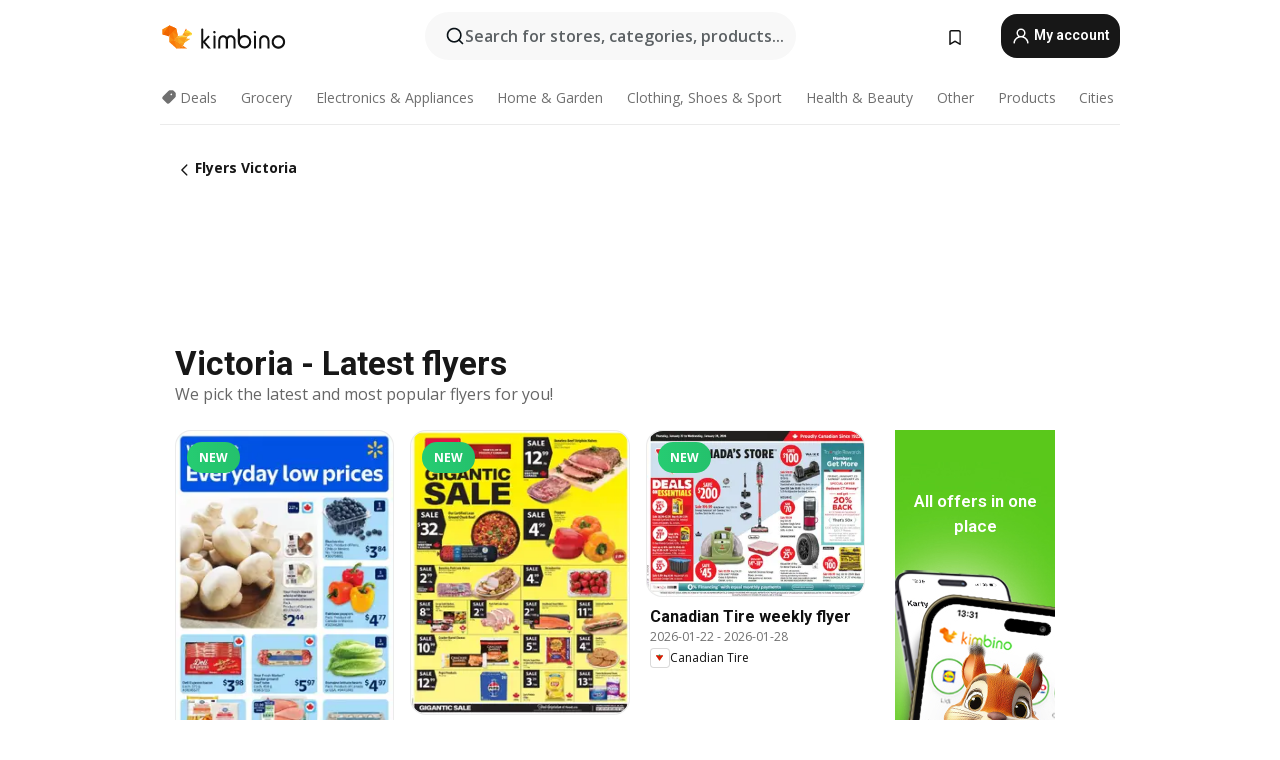

--- FILE ---
content_type: text/html;charset=utf-8
request_url: https://www.kimbino.ca/city/victoria/
body_size: 98338
content:
<!DOCTYPE html><html  lang="en-CA"><head><meta charset="utf-8">
<meta name="viewport" content="width=device-width, initial-scale=1.0, maximum-scale=5.0, minimum-scale=1.0">
<title>Victoria  - Flyers, Deals &amp; Catalogues online || Kimbino</title>
<link rel="preconnect" href="https://fonts.googleapis.com">
<link rel="preconnect" href="https://fonts.gstatic.com" crossorigin>
<link rel="stylesheet" href="https://fonts.googleapis.com/css2?family=Open+Sans:wght@400;600;700&family=Roboto:wght@400;600;700&display=swap">
<style>.iziToast-capsule{backface-visibility:hidden;font-size:0;height:0;transform:translateZ(0);transition:transform .5s cubic-bezier(.25,.8,.25,1),height .5s cubic-bezier(.25,.8,.25,1);width:100%}.iziToast-capsule,.iziToast-capsule *{box-sizing:border-box}.iziToast-overlay{bottom:-100px;display:block;left:0;position:fixed;right:0;top:-100px;z-index:997}.iziToast{background:#ededede6;border-color:#ededede6;clear:both;cursor:default;display:inline-block;font-family:Lato,Tahoma,Arial;font-size:14px;padding:8px 45px 9px 0;pointer-events:all;position:relative;transform:translate(0);width:100%;-webkit-touch-callout:none;min-height:54px;-webkit-user-select:none;-moz-user-select:none;user-select:none}.iziToast>.iziToast-progressbar{background:#fff3;bottom:0;left:0;position:absolute;width:100%;z-index:1}.iziToast>.iziToast-progressbar>div{background:#0000004d;border-radius:0 0 3px 3px;height:2px;width:100%}.iziToast.iziToast-balloon:before{border-left:15px solid transparent;border-radius:0;border-right:0 solid transparent;border-top:10px solid #000;border-top-color:inherit;content:"";height:0;left:auto;position:absolute;right:8px;top:100%;width:0}.iziToast.iziToast-balloon .iziToast-progressbar{bottom:auto;top:0}.iziToast.iziToast-balloon>div{border-radius:0 0 0 3px}.iziToast>.iziToast-cover{background-color:#0000001a;background-position:50% 50%;background-repeat:no-repeat;background-size:100%;bottom:0;height:100%;left:0;margin:0;position:absolute;top:0}.iziToast>.iziToast-close{background:url([data-uri]) no-repeat 50% 50%;background-size:8px;border:0;cursor:pointer;height:100%;opacity:.6;outline:0;padding:0;position:absolute;right:0;top:0;width:42px}.iziToast>.iziToast-close:hover{opacity:1}.iziToast>.iziToast-body{height:auto;margin:0 0 0 15px;min-height:36px;padding:0 0 0 10px;position:relative;text-align:left}.iziToast>.iziToast-body:after{clear:both;content:"";display:table}.iziToast>.iziToast-body .iziToast-texts{display:inline-block;float:left;margin:10px 0 0;padding-right:2px}.iziToast>.iziToast-body .iziToast-inputs{float:left;margin:3px -2px;min-height:19px}.iziToast>.iziToast-body .iziToast-inputs>input:not([type=checkbox]):not([type=radio]),.iziToast>.iziToast-body .iziToast-inputs>select{background:#0000001a;border:0;border-radius:2px;box-shadow:0 0 0 1px #0003;color:#000;display:inline-block;font-size:13px;letter-spacing:.02em;margin:2px;min-height:26px;padding:4px 7px;position:relative}.iziToast>.iziToast-body .iziToast-inputs>input:not([type=checkbox]):not([type=radio]):focus,.iziToast>.iziToast-body .iziToast-inputs>select:focus{box-shadow:0 0 0 1px #0009}.iziToast>.iziToast-body .iziToast-buttons{float:left;margin:4px -2px;min-height:17px}.iziToast>.iziToast-body .iziToast-buttons>a,.iziToast>.iziToast-body .iziToast-buttons>button,.iziToast>.iziToast-body .iziToast-buttons>input:not([type=checkbox]):not([type=radio]){background:#0000001a;border:0;border-radius:2px;color:#000;cursor:pointer;display:inline-block;font-size:12px;letter-spacing:.02em;margin:2px;padding:5px 10px;position:relative}.iziToast>.iziToast-body .iziToast-buttons>a:hover,.iziToast>.iziToast-body .iziToast-buttons>button:hover,.iziToast>.iziToast-body .iziToast-buttons>input:not([type=checkbox]):not([type=radio]):hover{background:#0003}.iziToast>.iziToast-body .iziToast-buttons>a:focus,.iziToast>.iziToast-body .iziToast-buttons>button:focus,.iziToast>.iziToast-body .iziToast-buttons>input:not([type=checkbox]):not([type=radio]):focus{box-shadow:0 0 0 1px #0009}.iziToast>.iziToast-body .iziToast-buttons>a:active,.iziToast>.iziToast-body .iziToast-buttons>button:active,.iziToast>.iziToast-body .iziToast-buttons>input:not([type=checkbox]):not([type=radio]):active{top:1px}.iziToast>.iziToast-body .iziToast-icon{color:#000;display:table;font-size:23px;height:24px;left:0;line-height:24px;margin-top:-12px;position:absolute;top:50%;width:24px}.iziToast>.iziToast-body .iziToast-icon.ico-info{background:url([data-uri]) no-repeat 50% 50%;background-size:85%}.iziToast>.iziToast-body .iziToast-icon.ico-warning{background:url([data-uri]) no-repeat 50% 50%;background-size:85%}.iziToast>.iziToast-body .iziToast-icon.ico-error{background:url([data-uri]) no-repeat 50% 50%;background-size:80%}.iziToast>.iziToast-body .iziToast-icon.ico-success{background:url([data-uri]) no-repeat 50% 50%;background-size:85%}.iziToast>.iziToast-body .iziToast-icon.ico-question{background:url([data-uri]) no-repeat 50% 50%;background-size:85%}.iziToast>.iziToast-body .iziToast-message,.iziToast>.iziToast-body .iziToast-title{float:left;font-size:14px;line-height:16px;padding:0;text-align:left;white-space:normal}.iziToast>.iziToast-body .iziToast-title{color:#000;margin:0}.iziToast>.iziToast-body .iziToast-message{color:#0009;margin:0 0 10px}.iziToast.iziToast-animateInside .iziToast-buttons-child,.iziToast.iziToast-animateInside .iziToast-icon,.iziToast.iziToast-animateInside .iziToast-inputs-child,.iziToast.iziToast-animateInside .iziToast-message,.iziToast.iziToast-animateInside .iziToast-title{opacity:0}.iziToast-target{margin:0 auto;position:relative;width:100%}.iziToast-target .iziToast-capsule{overflow:hidden}.iziToast-target .iziToast-capsule:after{clear:both;content:" ";display:block;font-size:0;height:0;visibility:hidden}.iziToast-target .iziToast-capsule .iziToast{float:left;width:100%}.iziToast-wrapper{display:flex;flex-direction:column;pointer-events:none;position:fixed;width:100%;z-index:99999}.iziToast-wrapper .iziToast.iziToast-balloon:before{border-left:15px solid transparent;border-right:0 solid transparent;border-top:10px solid #000;border-top-color:inherit;left:auto;right:8px}.iziToast-wrapper-bottomLeft{bottom:0;left:0;text-align:left}.iziToast-wrapper-bottomLeft .iziToast.iziToast-balloon:before,.iziToast-wrapper-topLeft .iziToast.iziToast-balloon:before{border-left:0 solid transparent;border-right:15px solid transparent;left:8px;right:auto}.iziToast-wrapper-bottomRight{bottom:0;right:0;text-align:right}.iziToast-wrapper-topLeft{left:0;text-align:left;top:0}.iziToast-wrapper-topRight{right:0;text-align:right;top:0}.iziToast-wrapper-topCenter{left:0;right:0;text-align:center;top:0}.iziToast-wrapper-bottomCenter,.iziToast-wrapper-center{bottom:0;left:0;right:0;text-align:center}.iziToast-wrapper-center{align-items:center;flex-flow:column;justify-content:center;top:0}.iziToast-rtl{direction:rtl;font-family:Tahoma,Lato,Arial;padding:8px 0 9px 45px}.iziToast-rtl .iziToast-cover{left:auto;right:0}.iziToast-rtl .iziToast-close{left:0;right:auto}.iziToast-rtl .iziToast-body{margin:0 16px 0 0;padding:0 10px 0 0;text-align:right}.iziToast-rtl .iziToast-body .iziToast-buttons,.iziToast-rtl .iziToast-body .iziToast-inputs,.iziToast-rtl .iziToast-body .iziToast-message,.iziToast-rtl .iziToast-body .iziToast-texts,.iziToast-rtl .iziToast-body .iziToast-title{float:right;text-align:right}.iziToast-rtl .iziToast-body .iziToast-icon{left:auto;right:0}@media only screen and (min-width:568px){.iziToast-wrapper{padding:10px 15px}.iziToast{border-radius:3px;margin:5px 0;width:auto}.iziToast:after{border-radius:3px;box-shadow:inset 0 -10px 20px -10px #0003,inset 0 0 5px #0000001a,0 8px 8px -5px #00000040;content:"";height:100%;left:0;position:absolute;top:0;width:100%;z-index:-1}.iziToast:not(.iziToast-rtl) .iziToast-cover{border-radius:3px 0 0 3px}.iziToast.iziToast-rtl .iziToast-cover{border-radius:0 3px 3px 0}.iziToast.iziToast-color-dark:after{box-shadow:inset 0 -10px 20px -10px #ffffff4d,0 10px 10px -5px #00000040}.iziToast.iziToast-balloon .iziToast-progressbar{background:0 0}.iziToast.iziToast-balloon:after{box-shadow:0 10px 10px -5px #00000040,inset 0 10px 20px -5px #00000040}.iziToast-target .iziToast:after{box-shadow:inset 0 -10px 20px -10px #0003,inset 0 0 5px #0000001a}}.iziToast.iziToast-theme-dark{background:#565c70;border-color:#565c70}.iziToast.iziToast-theme-dark .iziToast-title{color:#fff}.iziToast.iziToast-theme-dark .iziToast-message{color:#ffffffb3;font-weight:300}.iziToast.iziToast-theme-dark .iziToast-close{background:url([data-uri]) no-repeat 50% 50%;background-size:8px}.iziToast.iziToast-theme-dark .iziToast-icon{color:#fff}.iziToast.iziToast-theme-dark .iziToast-icon.ico-info{background:url([data-uri]) no-repeat 50% 50%;background-size:85%}.iziToast.iziToast-theme-dark .iziToast-icon.ico-warning{background:url([data-uri]) no-repeat 50% 50%;background-size:85%}.iziToast.iziToast-theme-dark .iziToast-icon.ico-error{background:url([data-uri]) no-repeat 50% 50%;background-size:80%}.iziToast.iziToast-theme-dark .iziToast-icon.ico-success{background:url([data-uri]) no-repeat 50% 50%;background-size:85%}.iziToast.iziToast-theme-dark .iziToast-icon.ico-question{background:url([data-uri]) no-repeat 50% 50%;background-size:85%}.iziToast.iziToast-theme-dark .iziToast-buttons>a,.iziToast.iziToast-theme-dark .iziToast-buttons>button,.iziToast.iziToast-theme-dark .iziToast-buttons>input{background:#ffffff1a;color:#fff}.iziToast.iziToast-theme-dark .iziToast-buttons>a:hover,.iziToast.iziToast-theme-dark .iziToast-buttons>button:hover,.iziToast.iziToast-theme-dark .iziToast-buttons>input:hover{background:#fff3}.iziToast.iziToast-theme-dark .iziToast-buttons>a:focus,.iziToast.iziToast-theme-dark .iziToast-buttons>button:focus,.iziToast.iziToast-theme-dark .iziToast-buttons>input:focus{box-shadow:0 0 0 1px #fff9}.iziToast.iziToast-color-red{background:#ffafb4e6;border-color:#ffafb4e6}.iziToast.iziToast-color-orange{background:#ffcfa5e6;border-color:#ffcfa5e6}.iziToast.iziToast-color-yellow{background:#fff9b2e6;border-color:#fff9b2e6}.iziToast.iziToast-color-blue{background:#9ddeffe6;border-color:#9ddeffe6}.iziToast.iziToast-color-green{background:#a6efb8e6;border-color:#a6efb8e6}.iziToast.iziToast-layout2 .iziToast-body .iziToast-message,.iziToast.iziToast-layout2 .iziToast-body .iziToast-texts{width:100%}.iziToast.iziToast-layout3{border-radius:2px}.iziToast.iziToast-layout3:after{display:none}.iziToast .revealIn,.iziToast.revealIn{animation:iziT-revealIn 1s cubic-bezier(.25,1.6,.25,1) both}.iziToast .slideIn,.iziToast.slideIn{animation:iziT-slideIn 1s cubic-bezier(.16,.81,.32,1) both}.iziToast.bounceInLeft{animation:iziT-bounceInLeft .7s ease-in-out both}.iziToast.bounceInRight{animation:iziT-bounceInRight .85s ease-in-out both}.iziToast.bounceInDown{animation:iziT-bounceInDown .7s ease-in-out both}.iziToast.bounceInUp{animation:iziT-bounceInUp .7s ease-in-out both}.iziToast .fadeIn,.iziToast.fadeIn{animation:iziT-fadeIn .5s ease both}.iziToast.fadeInUp{animation:iziT-fadeInUp .7s ease both}.iziToast.fadeInDown{animation:iziT-fadeInDown .7s ease both}.iziToast.fadeInLeft{animation:iziT-fadeInLeft .85s cubic-bezier(.25,.8,.25,1) both}.iziToast.fadeInRight{animation:iziT-fadeInRight .85s cubic-bezier(.25,.8,.25,1) both}.iziToast.flipInX{animation:iziT-flipInX .85s cubic-bezier(.35,0,.25,1) both}.iziToast.fadeOut{animation:iziT-fadeOut .7s ease both}.iziToast.fadeOutDown{animation:iziT-fadeOutDown .7s cubic-bezier(.4,.45,.15,.91) both}.iziToast.fadeOutUp{animation:iziT-fadeOutUp .7s cubic-bezier(.4,.45,.15,.91) both}.iziToast.fadeOutLeft{animation:iziT-fadeOutLeft .5s ease both}.iziToast.fadeOutRight{animation:iziT-fadeOutRight .5s ease both}.iziToast.flipOutX{animation:iziT-flipOutX .7s cubic-bezier(.4,.45,.15,.91) both;backface-visibility:visible!important}.iziToast-overlay.fadeIn{animation:iziT-fadeIn .5s ease both}.iziToast-overlay.fadeOut{animation:iziT-fadeOut .7s ease both}@keyframes iziT-revealIn{0%{opacity:0;transform:scale3d(.3,.3,1)}to{opacity:1}}@keyframes iziT-slideIn{0%{opacity:0;transform:translate(50px)}to{opacity:1;transform:translate(0)}}@keyframes iziT-bounceInLeft{0%{opacity:0;transform:translate(280px)}50%{opacity:1;transform:translate(-20px)}70%{transform:translate(10px)}to{transform:translate(0)}}@keyframes iziT-bounceInRight{0%{opacity:0;transform:translate(-280px)}50%{opacity:1;transform:translate(20px)}70%{transform:translate(-10px)}to{transform:translate(0)}}@keyframes iziT-bounceInDown{0%{opacity:0;transform:translateY(-200px)}50%{opacity:1;transform:translateY(10px)}70%{transform:translateY(-5px)}to{transform:translateY(0)}}@keyframes iziT-bounceInUp{0%{opacity:0;transform:translateY(200px)}50%{opacity:1;transform:translateY(-10px)}70%{transform:translateY(5px)}to{transform:translateY(0)}}@keyframes iziT-fadeIn{0%{opacity:0}to{opacity:1}}@keyframes iziT-fadeInUp{0%{opacity:0;transform:translate3d(0,100%,0)}to{opacity:1;transform:none}}@keyframes iziT-fadeInDown{0%{opacity:0;transform:translate3d(0,-100%,0)}to{opacity:1;transform:none}}@keyframes iziT-fadeInLeft{0%{opacity:0;transform:translate3d(300px,0,0)}to{opacity:1;transform:none}}@keyframes iziT-fadeInRight{0%{opacity:0;transform:translate3d(-300px,0,0)}to{opacity:1;transform:none}}@keyframes iziT-flipInX{0%{opacity:0;transform:perspective(400px) rotateX(90deg)}40%{transform:perspective(400px) rotateX(-20deg)}60%{opacity:1;transform:perspective(400px) rotateX(10deg)}80%{transform:perspective(400px) rotateX(-5deg)}to{transform:perspective(400px)}}@keyframes iziT-fadeOut{0%{opacity:1}to{opacity:0}}@keyframes iziT-fadeOutDown{0%{opacity:1}to{opacity:0;transform:translate3d(0,100%,0)}}@keyframes iziT-fadeOutUp{0%{opacity:1}to{opacity:0;transform:translate3d(0,-100%,0)}}@keyframes iziT-fadeOutLeft{0%{opacity:1}to{opacity:0;transform:translate3d(-200px,0,0)}}@keyframes iziT-fadeOutRight{0%{opacity:1}to{opacity:0;transform:translate3d(200px,0,0)}}@keyframes iziT-flipOutX{0%{transform:perspective(400px)}30%{opacity:1;transform:perspective(400px) rotateX(-20deg)}to{opacity:0;transform:perspective(400px) rotateX(90deg)}}</style>
<style>.iziToast-wrapper .iziToast-capsule .iziToast{font-family:inherit!important;max-width:90%;padding:0 36px 0 0}.iziToast-wrapper .iziToast-capsule .iziToast.iziToast-theme-let-dark{border-radius:29px;font-weight:590;min-height:unset}.iziToast-wrapper .iziToast-capsule .iziToast.iziToast-theme-let-dark:after{box-shadow:none}.iziToast-wrapper .iziToast-capsule .iziToast.iziToast-theme-let-dark:not([class^=iziToast-layout])>.iziToast-body .iziToast-icon{transform:scale(.6666666667)!important}.iziToast-wrapper .iziToast-capsule .iziToast.iziToast-theme-let-dark:not([class^=iziToast-layout])>.iziToast-body .iziToast-buttons>:not([class^=custom-]){background:#ffffff0a;border:.5px solid hsla(0,0%,100%,.08);border-radius:12px;color:#fff;margin:2px 4px}.iziToast-wrapper .iziToast-capsule .iziToast.iziToast-theme-let-dark:not([class^=iziToast-layout])>.iziToast-body .iziToast-buttons>:not([class^=custom-]):active,.iziToast-wrapper .iziToast-capsule .iziToast.iziToast-theme-let-dark:not([class^=iziToast-layout])>.iziToast-body .iziToast-buttons>:not([class^=custom-]):focus{outline:1px solid #fff}.iziToast-wrapper .iziToast-capsule .iziToast.iziToast-theme-let-dark.iziToast-layout2>.iziToast-body:has(.iziToast-icon){padding-left:55px!important}.iziToast-wrapper .iziToast-capsule .iziToast.iziToast-theme-let-dark.iziToast-layout2>.iziToast-body .iziToast-icon{background-color:currentColor;border-radius:999px;color:#ffffff0a;left:8px;outline:12px solid currentColor;transform:unset!important}.iziToast-wrapper .iziToast-capsule .iziToast.iziToast-theme-let-dark.iziToast-layout2>.iziToast-body .iziToast-buttons>*{height:44px;padding:12px 20px}.iziToast-wrapper .iziToast-capsule .iziToast.iziToast-theme-let-dark>.iziToast-body{margin-left:16px;min-height:unset}.iziToast-wrapper .iziToast-capsule .iziToast.iziToast-theme-let-dark>.iziToast-body .iziToast-texts{margin-top:12px}.iziToast-wrapper .iziToast-capsule .iziToast.iziToast-theme-let-dark>.iziToast-body .iziToast-message{margin-bottom:12px!important}.iziToast-wrapper .iziToast-capsule .iziToast.iziToast-theme-let-dark>.iziToast-body .iziToast-buttons{float:right}.iziToast-wrapper .iziToast-capsule .iziToast.iziToast-theme-let-dark>.iziToast-body .iziToast-buttons>*{font-weight:600}.iziToast-wrapper .iziToast-capsule .iziToast.iziToast-theme-let-dark>.iziToast-body .iziToast-buttons>.custom-underline{background:none;border:none;box-shadow:none;color:#fff;outline:none;text-decoration:underline}.iziToast-wrapper .iziToast-capsule .iziToast.iziToast-theme-let-dark>.iziToast-body .iziToast-buttons>.custom-outline{background:none;border:.5px solid hsla(0,0%,100%,.08);border-radius:16px;color:#fff}.iziToast-wrapper .iziToast-capsule .iziToast.iziToast-theme-let-dark>.iziToast-body .iziToast-buttons>.custom-white{background:#fff;border-radius:16px;color:#2c2c2c}.iziToast-wrapper .iziToast-capsule .iziToast.iziToast-theme-let-dark>.iziToast-close{background:url(/images/toaster/icons/close.svg) no-repeat 50%;right:16px;width:16px}.iziToast-wrapper .iziToast-capsule .iziToast.iziToast-theme-let-dark>.iziToast-progressbar{left:50%;transform:translate(-50%);width:calc(100% - 40px)}body .iziToast-wrapper-bottomCenter{bottom:16px}body:has(.shop-subscription-banner-bottom) .iziToast-wrapper-bottomCenter{bottom:75px}</style>
<style>.svg-sprite[data-v-2d20a859]{fill:currentColor}</style>
<style>.rating[data-v-cc504407]{flex-wrap:nowrap;gap:5px}.rating .stars[data-v-cc504407]{background-image:url(/images/icons/star.svg);height:14px}.rating .reviews[data-v-cc504407]{color:#0a1217;display:-webkit-box;font-size:10px;font-weight:400;line-height:1.4;opacity:.66;-webkit-box-orient:vertical;-webkit-line-clamp:1;line-clamp:1;overflow:hidden;text-overflow:ellipsis}</style>
<style>.mobile-app-banner[data-v-c441a9db]{background-color:#fff;border-bottom:.5px solid #f2f2f7;height:58px;overflow:hidden;position:relative;z-index:20}@media (min-width:992px){.mobile-app-banner[data-v-c441a9db]{display:none}}.mobile-app-banner .content[data-v-c441a9db]{gap:8px;overflow:hidden;padding:2px 8px 2px 14px}.mobile-app-banner .content>.cta[data-v-c441a9db]{gap:10px;min-width:0;overflow:hidden}.mobile-app-banner .content>.cta .text[data-v-c441a9db]{overflow:hidden}.mobile-app-banner .content>.cta .text p[data-v-c441a9db]{color:#000;margin:0;overflow:hidden;text-overflow:ellipsis;white-space:nowrap}.mobile-app-banner .content>.cta .text p[data-v-c441a9db]:first-of-type{font-size:14px;font-weight:500;letter-spacing:-.4px}.mobile-app-banner .content>.cta .text p[data-v-c441a9db]:nth-of-type(2){font-size:12px;font-weight:400;letter-spacing:-.6px;opacity:.6}.mobile-app-banner .content .app-icon[data-v-c441a9db]{aspect-ratio:1;border:.5px solid #e5e5ea;border-radius:12px;min-width:50px}.mobile-app-banner .content .store-link[data-v-c441a9db]{background-color:#0074e5;border-radius:999px;color:#fff;font-size:14px;font-weight:600;height:30px;padding:0 17px;transition:filter .25s ease-in}.mobile-app-banner .content .store-link[data-v-c441a9db]:hover{filter:brightness(.9)}.mobile-app-banner .content .close-icon[data-v-c441a9db]{transition:transform .5s ease-in}.mobile-app-banner .content .close-icon[data-v-c441a9db]:hover{transform:scale(1.2)}.mobile-app-banner .content .close-icon[data-v-c441a9db],.mobile-app-banner .content .store-link[data-v-c441a9db]{cursor:pointer}</style>
<style>.search-button[data-v-c2f4e54d]{align-items:center;-webkit-appearance:none;-moz-appearance:none;appearance:none;background:#f8f8f8;border:none;border-radius:999px;color:#0a1217a8;display:flex;font-size:14px;font-weight:600;gap:8px;justify-content:space-between;max-height:36px;min-width:0;padding:8px 24px 8px 12px;position:relative;-webkit-user-select:none;-moz-user-select:none;user-select:none}@media (min-width:590px){.search-button[data-v-c2f4e54d]{font-size:16px;max-height:48px;min-width:300px;padding:12px 12px 12px 20px}}.search-button[data-v-c2f4e54d] svg{flex:1 0 20px;fill:#0a1217;max-width:20px}.search-button .try-to-search[data-v-c2f4e54d]{flex:1;overflow:hidden;text-align:left;text-overflow:ellipsis;white-space:nowrap}</style>
<style>input[data-v-6631adb9]{-webkit-appearance:none;-moz-appearance:none;appearance:none;background:none;border:none;color:#666;font-size:16px;font-weight:600;height:44px;outline:none;padding:0;width:100%}input[data-v-6631adb9]::-moz-placeholder{color:#0a1217a8}input[data-v-6631adb9]::placeholder{color:#0a1217a8}</style>
<style>.nuxt-icon{height:1em;margin-bottom:.125em;vertical-align:middle;width:1em}.nuxt-icon--fill,.nuxt-icon--fill *{fill:currentColor}</style>
<style>.loader-wrapper[data-v-d1e05baa]{align-items:center;display:flex;font-size:16px;font-weight:600;gap:6px;width:100%}.loader-wrapper .loader[data-v-d1e05baa]{animation:spin-d1e05baa 1.2s linear infinite;border:4px solid #f8f8f8;border-radius:50%;border-top-color:#5dbd20;height:24px;text-align:center;width:24px}@keyframes spin-d1e05baa{0%{transform:rotate(0)}to{transform:rotate(1turn)}}.city-picker-input[data-v-d1e05baa]{align-items:center;background:#f8f8f8;border-radius:999px;color:#0a1217a8;cursor:pointer;display:flex;font-size:14px;font-weight:600;gap:8px;max-height:36px;padding:8px 12px;position:relative;-webkit-user-select:none;-moz-user-select:none;user-select:none}.city-picker-input[data-v-d1e05baa]:has(.action-btn){padding-right:8px}@media (min-width:590px){.city-picker-input[data-v-d1e05baa]:has(.action-btn){padding-right:12px}}@media (min-width:590px){.city-picker-input[data-v-d1e05baa]{font-size:16px;max-height:48px;padding:12px 20px}}.city-picker-input .dummy-city[data-v-d1e05baa]{max-width:20vw;min-width:35px;overflow:hidden;text-overflow:ellipsis;white-space:nowrap}.city-picker-input .arrow[data-v-d1e05baa]{color:#0a1217;font-size:20px}.action-btn[data-v-d1e05baa]{align-items:center;-webkit-appearance:none;-moz-appearance:none;appearance:none;background:#0a1217;border:none;border-radius:12px;color:#fff;cursor:pointer;display:flex;font-size:12px;height:28px;margin-left:4px;padding:0 8px}@media (min-width:590px){.action-btn[data-v-d1e05baa]{height:32px}}.clear-btn[data-v-d1e05baa]{-webkit-appearance:none;-moz-appearance:none;appearance:none;background:none;border:none;color:#666;padding:0}</style>
<style>.notification-bell-holder[data-v-25c254b0]{height:24px;margin-left:1rem;position:relative;top:1px;width:24px}.notification-bell-holder .notification-bell[data-v-25c254b0]{--animationDuration:var(--6f9ae1d4);--width:0;--clipPath:0;clip-path:inset(var(--clipPath));cursor:pointer;flex-shrink:0;position:relative;text-align:center;transition:all var(--animationDuration);width:var(--width)}.notification-bell-holder .notification-bell.shown[data-v-25c254b0]{--clipPath:-10px;--width:24px}.notification-bell-holder .notification-bell.shown .notifications[data-v-25c254b0]{--countScale:1}.notification-bell-holder .notification-bell .icon[data-v-25c254b0]{height:21px;transform-origin:top center;transition:transform 1.5s;width:18px;will-change:transform}.notification-bell-holder .notification-bell .icon[data-v-25c254b0] path{fill:var(--357562ee)}.notification-bell-holder .notification-bell .icon.ringing[data-v-25c254b0]{animation:ring-25c254b0 var(--animationDuration) ease-in-out var(--0310a2f4)}.notification-bell-holder .notification-bell .notifications[data-v-25c254b0]{--countScale:0;align-items:center;background-color:#ff3b30;border:1.5px solid;border-radius:50%;color:#fff;display:flex;height:16px;justify-content:center;position:absolute;right:-3px;top:-3px;transform:scale(var(--countScale));transition:transform var(--animationDuration);width:16px;will-change:transform}.notification-bell-holder .notification-bell .notifications .count[data-v-25c254b0]{font-family:Roboto,sans-serif;font-size:10px;font-weight:700;position:relative;top:.5px}@keyframes ring-25c254b0{0%{transform:rotate(0)}25%{transform:rotate(15deg)}50%{transform:rotate(0)}75%{transform:rotate(-15deg)}to{transform:rotate(0)}}</style>
<style>.nav-bookmarks[data-v-8ef6e452]{min-width:36px;padding:6px}@media (min-width:992px){.nav-bookmarks[data-v-8ef6e452]{padding:12px}}.nav-bookmarks[data-v-8ef6e452]:after{background-color:red;border-radius:50%;content:"";display:inline-block;height:8px;opacity:0;position:absolute;right:6px;top:5px;transition:opacity .25s linear;width:8px}@media (min-width:992px){.nav-bookmarks[data-v-8ef6e452]:after{right:7px;top:8px}}.nav-bookmarks.has-entries[data-v-8ef6e452]:after{animation:showDot-8ef6e452 1s 1s forwards}.nav-bookmarks.pulsate[data-v-8ef6e452]:after{animation:pulsate-8ef6e452 2s 1s;opacity:1}.nav-bookmarks svg[data-v-8ef6e452]{color:#111;font-size:20px}@keyframes showDot-8ef6e452{0%{opacity:0}to{opacity:1}}@keyframes pulsate-8ef6e452{0%{transform:scale(1)}25%{transform:scale(1.35)}50%{transform:scale(1)}75%{transform:scale(1.35)}to{opacity:1}}</style>
<style>.dropdowns .dropdown-mobile-holder[data-v-2d208b90]{background:#fff;display:block;height:100vh;padding-top:8px;position:fixed;right:0;text-align:left;top:0;transform-origin:right;width:100vw;z-index:50}@media (min-width:590px){.dropdowns .dropdown-mobile-holder[data-v-2d208b90]{width:300px}}.dropdowns .dropdown-holder[data-v-2d208b90]{left:0;margin-top:0;position:absolute;transform:translateZ(0);z-index:100}.dropdowns .dropdown-holder.slide-enter-active[data-v-2d208b90],.dropdowns .dropdown-holder.slide-leave-active[data-v-2d208b90]{transition:opacity .3s,margin-top .3s}.dropdowns .dropdown-holder.slide-enter-from[data-v-2d208b90],.dropdowns .dropdown-holder.slide-leave-to[data-v-2d208b90]{left:0;margin-top:15px;opacity:0}.dropdowns .dropdown-holder .dropdown-tip[data-v-2d208b90]{background:#fff;bottom:0;clip-path:polygon(50% 0,0 100%,100% 100%);height:15px;left:0;position:absolute;transform:translateY(100%);width:20px}.dropdowns .dropdown-holder .dropdown-content[data-v-2d208b90]{background:#fff;border-radius:5px;bottom:-14px;box-shadow:0 3px 10px #0000001a;display:block;left:0;position:absolute;transform:translateY(100%)}</style>
<style>.header-account-dropdown[data-v-23608a5b]{margin:0 .5rem 0 1rem}@media (min-width:992px){.header-account-dropdown[data-v-23608a5b]{margin-left:1.5rem}.header-account-dropdown__account[data-v-23608a5b]{align-items:center;background-color:#f5f5f57a;border:.5px solid #f2f2f7;border-radius:12px;color:#fff;cursor:pointer;display:flex;height:36px;justify-content:center;line-height:45px;text-align:center;transition:all .25s;width:36px}.header-account-dropdown__account[data-v-23608a5b]:hover{box-shadow:0 2px 8px #0000000a;filter:brightness(.95)}}.header-account-dropdown__account .user[data-v-23608a5b]{font-size:20px;margin-bottom:0;position:relative}@media (min-width:992px){.header-account-dropdown__account .user[data-v-23608a5b]{top:-1px}}.header-account-dropdown__account .user[data-v-23608a5b] path{fill:#0a1217}.header-account-dropdown__dropdown[data-v-23608a5b]{color:#666;font-family:Roboto,sans-serif;font-size:14px;font-weight:400;padding:1rem 0;width:100%}@media (min-width:590px){.header-account-dropdown__dropdown[data-v-23608a5b]{width:250px}}.header-account-dropdown__dropdown>div[data-v-23608a5b]{background-color:#fff}.header-account-dropdown__dropdown>div[data-v-23608a5b]:hover{color:#0a1217;filter:brightness(.95)}.header-account-dropdown__dropdown .number[data-v-23608a5b]{background-color:#171717;border-radius:50%;color:#fff;font-size:10px;height:18px;line-height:18px;text-align:center;width:18px}.header-account-dropdown__dropdown a[data-v-23608a5b],.header-account-dropdown__dropdown button[data-v-23608a5b]{color:currentColor;display:inline-block;padding:8px 15px 8px 25px;width:100%}.header-account-dropdown__dropdown a.orange[data-v-23608a5b],.header-account-dropdown__dropdown button.orange[data-v-23608a5b]{border:none;color:#f96a01;font-weight:700;overflow:hidden;text-overflow:ellipsis}.header-account-dropdown__dropdown a.orange span[data-v-23608a5b],.header-account-dropdown__dropdown button.orange span[data-v-23608a5b]{color:currentColor;font-size:12px;font-weight:400}.header-account-dropdown__dropdown .logout-btn[data-v-23608a5b]{-webkit-appearance:none;-moz-appearance:none;appearance:none;background:#fff;border:none;color:#0a1217;font-weight:600;overflow:hidden;text-align:left;text-overflow:ellipsis}</style>
<style>.button[data-v-ff603878]{background:#5dbd20;border:2px solid #5dbd20;border-radius:12px;box-sizing:border-box;-moz-box-sizing:border-box;color:#fff;cursor:pointer;display:inline-block;font-weight:700;height:-moz-max-content;height:max-content;line-height:1.2em;min-height:44px;padding:.5em 5em;transition:all .2s}.button[data-v-ff603878]:focus,.button[data-v-ff603878]:hover{color:#fff;outline:transparent}.button[data-v-ff603878]:hover{background:#70b653;border-color:#70b653}.button.white[data-v-ff603878]{border:2px solid #fff}.button.white[data-v-ff603878]:hover{background:#818181;border-color:#fff}.button.primary[data-v-ff603878]{background:#171717;border-color:#171717}.button.primary[data-v-ff603878]:hover{background:#313131;border-color:#313131}.button .arrow[data-v-ff603878]{margin:0 -.75rem 4px 1rem;transform:rotate(90deg)}.button.red[data-v-ff603878]{background:red;border-color:red}.button.red[data-v-ff603878]:hover{background:#f33;border-color:#f33}.button.orange[data-v-ff603878]{background:#f96a01;border-color:#f96a01}.button.orange[data-v-ff603878]:hover{background:#fe872f;border-color:#fe872f}.button.orange.outline[data-v-ff603878]{background:#fff;color:#f96a01}.button.orange.outline[data-v-ff603878]:hover{background:#f96a01;border-color:#f96a01;color:#fff}.button.green.outline[data-v-ff603878]{background:#fff;color:#5dbd20}.button.green.outline[data-v-ff603878]:hover{background:#5dbd20;color:#fff}.button.grey[data-v-ff603878]{background:#9d9d9d;border-color:#9d9d9d}.button.grey[data-v-ff603878]:hover{background:#b1b1b1;border-color:#b1b1b1}.button.grey.outline[data-v-ff603878]{background:transparent;border:2px solid #9d9d9d;color:#9d9d9d}.button.grey.outline[data-v-ff603878]:hover{background:#9d9d9d;color:#fff}.button.light-grey[data-v-ff603878]{background:#f5f5f5;border-color:#f5f5f5;color:#0a1217}.button.light-grey[data-v-ff603878]:hover{background:#e1e1e1;border-color:#e1e1e1}.button.light-grey.outline[data-v-ff603878]{background:transparent;border:2px solid #f5f5f5;color:#0a1217}.button.light-grey.outline[data-v-ff603878]:hover{background:#f5f5f5;color:#0a1217}.button.blue[data-v-ff603878]{background:#3b5998;border-color:#3b5998;color:#fff}.button.blue[data-v-ff603878]:hover{background:#344e86;border-color:#344e86}.button.google-login[data-v-ff603878]{background:#fff;border-color:#9d9d9d;color:#9d9d9d}.button.google-login[data-v-ff603878]:hover{background:#9d9d9d;color:#fff}.button.google-login:hover img[data-v-ff603878]{filter:brightness(0) invert(1)}.button.mustard[data-v-ff603878]{background:#f3a116;border-color:#f3a116}.button.mustard[data-v-ff603878]:hover{background:#f5b547;border-color:#f5b547}.button.slim[data-v-ff603878]{padding:.5em 2em}.button.no-wrap[data-v-ff603878]{white-space:nowrap}.button.block[data-v-ff603878]{display:block;padding-left:.5em;padding-right:.5em;text-align:center;width:100%}.button.text-left[data-v-ff603878],.button.text-right[data-v-ff603878]{text-align:left}.button.icon[data-v-ff603878]{align-items:center;border-radius:50%;display:flex;height:40px;justify-content:center;min-height:0;padding:0;width:40px}.button.compact[data-v-ff603878]{height:26px;width:26px}.button.disabled[data-v-ff603878]{opacity:.6}.button.shadow[data-v-ff603878]{box-shadow:0 7px 10px #00000065}</style>
<style>.inputs-desktop[data-v-fc9d1cbf]{gap:12px;width:60%}#header-main-toolbar .toolbar-desktop[data-v-fc9d1cbf]{background:#fff!important;height:72px;position:fixed;width:100vw;z-index:10}#header-main-toolbar .toolbar-desktop__holder[data-v-fc9d1cbf]{align-items:center;display:flex;height:100%;justify-content:space-between}#header-main-toolbar .toolbar-desktop .account-icon[data-v-fc9d1cbf]{height:20px;width:20px}#header-main-toolbar .toolbar-desktop .account-btn[data-v-fc9d1cbf]{-webkit-backdrop-filter:blur(15px);backdrop-filter:blur(15px);border-radius:16px;font-size:14px;font-weight:600;padding:0 8px}#header-main-toolbar .toolbar-desktop__toolbar-icons[data-v-fc9d1cbf]{align-items:center;color:#9d9d9d;display:flex;font-family:Roboto,sans-serif;font-size:14px;font-weight:700}#header-main-toolbar .toolbar-desktop__toolbar-icons div[data-v-fc9d1cbf],#header-main-toolbar .toolbar-desktop__toolbar-icons>button[data-v-fc9d1cbf]{cursor:pointer}#header-main-toolbar .toolbar-mobile[data-v-fc9d1cbf]{background:#fff;box-shadow:0 3px 10px #0000001a;position:fixed;transition:.3s ease-in-out;width:100vw;z-index:10}#header-main-toolbar .toolbar-mobile__holder[data-v-fc9d1cbf]{display:flex;gap:8px;min-height:92px}#header-main-toolbar .toolbar-mobile__top-row[data-v-fc9d1cbf]{align-items:center;display:flex;flex-direction:row;justify-content:space-between;width:100%}#header-main-toolbar .toolbar-mobile__menu[data-v-fc9d1cbf]{cursor:pointer}#header-main-toolbar .toolbar-mobile__menu[data-v-fc9d1cbf] path{fill:#0a1217}#header-main-toolbar .toolbar-mobile__icons[data-v-fc9d1cbf]{align-items:center;display:flex}#header-main-toolbar .toolbar-mobile__icons svg[data-v-fc9d1cbf]{font-size:20px}#header-main-toolbar .toolbar-mobile__icons .user[data-v-fc9d1cbf] path{fill:#0a1217}#header-main-toolbar .toolbar-mobile__icons>div[data-v-fc9d1cbf]{align-items:center;display:flex;justify-content:center;padding:6px;width:40px}#header-main-toolbar .toolbar-mobile__bottom-row[data-v-fc9d1cbf]{background:#fff;font-size:11px}#header-main-toolbar .toolbar-mobile__bottom-row.hidden-branches-height[data-v-fc9d1cbf]{height:0}#header-main-toolbar .toolbar-mobile__bottom-row .on[data-v-fc9d1cbf]{overflow:hidden;text-overflow:ellipsis;white-space:nowrap}#header-main-toolbar .toolbar-mobile__bottom-row .green[data-v-fc9d1cbf]{color:#5dbd20}#header-main-toolbar .toolbar-mobile__bottom-row svg[data-v-fc9d1cbf]{vertical-align:sub}#header-main-toolbar .toolbar-mobile__bottom-row .inputs[data-v-fc9d1cbf]{gap:8px}</style>
<style>.navbar-desktop-submenu[data-v-5556c928]{background:#f5f5f5;border-top:16px solid #fff;color:#fff;cursor:default;display:none;height:auto;padding:1em 0 1.5em;position:absolute;top:100%;width:100%;z-index:9}.navbar-desktop-submenu.show[data-v-5556c928]{display:block}.navbar-desktop-submenu__body[data-v-5556c928]{color:#666;font-size:.75em;font-weight:600;height:100%;-webkit-user-select:none;-moz-user-select:none;user-select:none}.navbar-desktop-submenu__body__shop-list[data-v-5556c928]{flex:1;font-family:Roboto,sans-serif;gap:8px}.navbar-desktop-submenu__body__shop-list a[data-v-5556c928]{color:currentColor}.navbar-desktop-submenu__body__shop-list a[data-v-5556c928]:focus,.navbar-desktop-submenu__body__shop-list a[data-v-5556c928]:hover{color:#0a1217;outline:none;text-decoration:underline}.navbar-desktop-submenu__body__shop-list__heading[data-v-5556c928]{color:#0a1217a8;font-weight:400}.navbar-desktop-submenu__body__shop-list__shop-links__shop-col[data-v-5556c928]{gap:4px}.navbar-desktop-submenu__body__shop-list__category-link[data-v-5556c928]{font-size:1.1667em;font-weight:700;text-decoration:underline}</style>
<style>.navbar-holder[data-v-e2edcd88]{background:#fff;display:none;position:fixed;top:72px;transition:.6s ease-in-out;width:100%;z-index:8}@media (min-width:992px){.navbar-holder[data-v-e2edcd88]{display:block}}.navbar-holder.scrolled-up[data-v-e2edcd88]{top:-300px}.navbar-holder .navbar-desktop[data-v-e2edcd88]{border-bottom:.5px solid rgba(0,0,0,.08);display:none;min-height:52px;white-space:nowrap}@media (min-width:992px){.navbar-holder .navbar-desktop[data-v-e2edcd88]{align-items:center;display:flex;justify-content:center}}.navbar-holder .navbar-desktop__arrow-left[data-v-e2edcd88],.navbar-holder .navbar-desktop__arrow-right[data-v-e2edcd88]{cursor:pointer;height:0;padding:0;transition:width .25s,height .25s,filter .25s,padding .25s;width:0;z-index:5}.navbar-holder .navbar-desktop__arrow-left[data-v-e2edcd88]:hover,.navbar-holder .navbar-desktop__arrow-right[data-v-e2edcd88]:hover{fill:#0a1217}.navbar-holder .navbar-desktop__arrow-left.shown[data-v-e2edcd88],.navbar-holder .navbar-desktop__arrow-right.shown[data-v-e2edcd88]{height:35px;padding:0 10px;width:40px}.navbar-holder .navbar-desktop__arrow-left[data-v-e2edcd88]{background:#fff;transform:rotate(90deg)}.navbar-holder .navbar-desktop__arrow-right[data-v-e2edcd88]{background:#fff;transform:rotate(-90deg)}.navbar-holder .navbar-desktop nav[data-v-e2edcd88]{border:none;display:flex;flex:1;margin:0;overflow-y:hidden;padding:0;position:relative;-ms-overflow-style:none;overflow:-moz-scrollbars-none;scrollbar-width:none}.navbar-holder .navbar-desktop nav[data-v-e2edcd88]::-webkit-scrollbar{display:none}.navbar-holder .navbar-desktop nav .offers-category[data-v-e2edcd88] svg{font-size:18px;margin-right:2px;position:relative;top:-2px}.navbar-holder .navbar-desktop a[data-v-e2edcd88]{border-bottom:0 solid transparent;color:#707070;display:inline-block;font-size:14px;font-weight:400;line-height:52px;margin-right:1.7em;position:relative}.navbar-holder .navbar-desktop a[data-v-e2edcd88]:after{background:transparent;bottom:0;content:"";height:2px;left:0;position:absolute;width:100%}.navbar-holder .navbar-desktop a.router-link-active[data-v-e2edcd88],.navbar-holder .navbar-desktop a.submenu-active[data-v-e2edcd88],.navbar-holder .navbar-desktop a[data-v-e2edcd88]:focus,.navbar-holder .navbar-desktop a[data-v-e2edcd88]:hover{color:#0a1217!important}.navbar-holder .navbar-desktop a.router-link-active[data-v-e2edcd88]:after,.navbar-holder .navbar-desktop a.submenu-active[data-v-e2edcd88]:after,.navbar-holder .navbar-desktop a[data-v-e2edcd88]:focus:after,.navbar-holder .navbar-desktop a[data-v-e2edcd88]:hover:after{background-color:#171717}.navbar-holder .navbar-desktop a.router-link-active[data-v-e2edcd88]{font-weight:600}.navbar-holder .navbar-desktop a[data-v-e2edcd88]:focus{outline:none}.navbar-holder .navbar-desktop a.event[data-v-e2edcd88],.navbar-holder .navbar-desktop a.special-offers[data-v-e2edcd88]{color:#707070;font-size:14px}.navbar-holder .navbar-desktop a.special-offers.router-link-exact-active[data-v-e2edcd88]{color:#f96a01!important}.navbar-holder .navbar-desktop a.special-offers.router-link-exact-active[data-v-e2edcd88]:after{background-color:#f96a01}</style>
<style>.navbar-links[data-v-240bc567]{line-height:3em}.navbar-links.submenu[data-v-240bc567]{padding-top:50px}.navbar-links a[data-v-240bc567],.navbar-links span[data-v-240bc567]{align-items:center;color:#666;cursor:pointer;display:flex;font-size:14px;justify-content:space-between}.navbar-links a svg[data-v-240bc567],.navbar-links span svg[data-v-240bc567]{height:16px;transform:rotate(270deg);width:16px}.navbar-links a.event[data-v-240bc567],.navbar-links span.event[data-v-240bc567]{color:#707070!important}.navbar-links a.special-offers[data-v-240bc567],.navbar-links span.special-offers[data-v-240bc567]{color:#707070;gap:2px;justify-content:flex-start}.navbar-links a.special-offers span[data-v-240bc567],.navbar-links span.special-offers span[data-v-240bc567]{color:inherit}.navbar-links a.special-offers[data-v-240bc567] svg,.navbar-links span.special-offers[data-v-240bc567] svg{transform:none}</style>
<style>.navbar-account .link[data-v-9d90c20f],.navbar-account a[data-v-9d90c20f]{color:#5dbd20;font-size:13px}.navbar-account p[data-v-9d90c20f]{font-size:11px;margin:0}.navbar-account .bigger[data-v-9d90c20f]{color:#666;display:block;font-size:16px;font-weight:700}.navbar-account .bigger svg[data-v-9d90c20f]{vertical-align:baseline}.navbar-account h3[data-v-9d90c20f]{color:#171717;font-size:23px}@media (min-width:590px){.navbar-account h3[data-v-9d90c20f]{cursor:pointer}}.navbar-account hr[data-v-9d90c20f]{border:0;border-top:1px solid #d6d6d6;margin:1em 0}</style>
<style>.navbar-footer[data-v-5b40f3fd]{align-items:flex-start;display:flex;flex-direction:column}.navbar-footer__app-holder[data-v-5b40f3fd]{display:flex;flex-direction:column;justify-content:space-between;margin-top:1em;width:210px}.navbar-footer__app-button[data-v-5b40f3fd]{margin-bottom:12px;max-width:100px!important}.navbar-footer__app-button[data-v-5b40f3fd] img{height:28px}.navbar-footer__socials[data-v-5b40f3fd]{display:flex;gap:15px;justify-content:flex-start;margin-bottom:100px;margin-top:20px;width:120px}.navbar-footer__socials a[data-v-5b40f3fd]{color:#9d9d9d!important;height:24px}.navbar-footer__socials a[data-v-5b40f3fd]:hover{color:#5dbd20!important}</style>
<style>.navbar-mobile[data-v-1c708ec3]{background:#000000b3;display:flex;flex-direction:column;height:100vh;position:fixed;width:100vw;z-index:41}.navbar-mobile.linear[data-v-1c708ec3]{background:linear-gradient(90deg,#000000b3 0,#000000b3 calc(100vw - 250px),#fff calc(100vw - 250px),#fff)}.navbar-mobile__body[data-v-1c708ec3]{height:100vh;overflow-y:scroll;position:absolute;right:0;width:inherit}.navbar-mobile__body.no-scroll[data-v-1c708ec3]{overflow-y:hidden}.navbar-mobile__shadow[data-v-1c708ec3]{height:100vh;position:fixed;width:calc(100vw - 250px);z-index:50}@media (min-width:590px){.navbar-mobile__shadow[data-v-1c708ec3]{width:calc(100vw - 300px)}}.navbar-mobile__menu-holder[data-v-1c708ec3]{background:#fff;box-sizing:border-box;-moz-box-sizing:border-box;flex-grow:1;min-height:100vh;min-width:250px;overflow-y:scroll;padding:8px 5px 0;position:absolute;right:0;text-align:right;top:0;transform-origin:right;z-index:50}@media (min-width:590px){.navbar-mobile__menu-holder[data-v-1c708ec3]{height:100vh;width:300px}}.navbar-mobile__menu-holder .close-menu[data-v-1c708ec3]{background:#fff;color:#9d9d9d;cursor:pointer;display:block;height:50px;line-height:36px;padding:8px 20px 0 0;position:fixed;right:0;top:0;width:250px;z-index:inherit}@media (min-width:590px){.navbar-mobile__menu-holder .close-menu[data-v-1c708ec3]{width:300px}}.navbar-mobile__menu-holder .close-menu.scrolled[data-v-1c708ec3]{box-shadow:0 3px 10px #0000001a;transition:all .2s}.navbar-mobile__nav-holder[data-v-1c708ec3]{background:#fff;display:flex;flex-flow:column;justify-content:flex-start;margin-top:42px;overflow-y:overlay;text-align:left}@media (min-width:590px){.navbar-mobile__nav-holder[data-v-1c708ec3]{min-height:100%}}.navbar-mobile__nav-holder nav[data-v-1c708ec3]{background:#fff}.navbar-mobile__nav-holder nav h4[data-v-1c708ec3]{font-family:Open Sans;overflow:hidden;text-overflow:ellipsis;white-space:nowrap}.navbar-mobile__nav-holder nav h4 svg[data-v-1c708ec3]{height:16px;margin-bottom:2px;transform:rotate(90deg);width:16px}.navbar-mobile__nav-holder[data-v-1c708ec3] hr,.navbar-mobile__nav-holder hr[data-v-1c708ec3]{border:0;border-top:1px solid #d6d6d6;margin:1em 0}.navbar-mobile__submenu[data-v-1c708ec3]{background:#fff;margin-top:50px;min-height:100vh;padding-left:20px;position:absolute;right:15px;top:0;width:235px}@media (min-width:590px){.navbar-mobile__submenu[data-v-1c708ec3]{width:275px}}.navbar-mobile__submenu-header[data-v-1c708ec3]{background:#fff;position:absolute;transform:translate(0);width:210px}@media (min-width:590px){.navbar-mobile__submenu-header[data-v-1c708ec3]{width:250px}}.navbar-mobile__submenu-header.scrolled[data-v-1c708ec3]{position:fixed}.navbar-mobile__submenu-header.scrolled hr[data-v-1c708ec3]{margin-bottom:.5em}.slide-enter-active[data-v-1c708ec3],.slide-leave-active[data-v-1c708ec3]{transition:all var(--0cff5e08) ease-in-out}.slide-enter-from[data-v-1c708ec3],.slide-leave-to[data-v-1c708ec3]{transform:translate(300px)}.menu-hide-enter-active[data-v-1c708ec3],.menu-hide-leave-active[data-v-1c708ec3]{transition:all var(--86cf7348) ease-in-out}.menu-hide-enter-from[data-v-1c708ec3],.menu-hide-leave-to[data-v-1c708ec3]{opacity:0;transform:translate(-300px) scaleY(0);transform-origin:right}.submenu-slide-enter-active[data-v-1c708ec3],.submenu-slide-leave-active[data-v-1c708ec3]{transition:all var(--0cff5e08) ease-in-out}.submenu-slide-enter-from[data-v-1c708ec3],.submenu-slide-leave-to[data-v-1c708ec3]{transform:translate(300px);transform-origin:top}</style>
<style>.shop-header[data-v-6801b5c0]{align-items:center;align-self:stretch;display:flex;height:56px;justify-content:space-between;padding:0}.shop-header .shop-header-left[data-v-6801b5c0]{align-items:center;display:flex;flex:1;gap:12px;min-width:0}.shop-header .shop-logo[data-v-6801b5c0]{align-items:center;aspect-ratio:1/1;border:.5px solid rgba(0,0,0,.15);border-radius:8px;display:flex;height:32px;justify-content:center;overflow:hidden;width:32px}.shop-header .shop-logo img[data-v-6801b5c0]{max-height:90%;max-width:90%;-o-object-fit:contain;object-fit:contain}.shop-header .shop-name[data-v-6801b5c0]{align-items:center;color:#171717;display:block;font-size:14px;font-weight:700;line-height:20px;margin:0;overflow:hidden;text-overflow:ellipsis;white-space:nowrap}.shop-header .action-btn[data-v-6801b5c0]{align-items:center;background:#171717;border:0;border-radius:12px;color:#fff;display:flex;font-size:12px;font-weight:600;gap:4px;justify-content:center;letter-spacing:0;line-height:16px;padding:8px 12px}.shop-header .arrow[data-v-6801b5c0]{cursor:pointer}</style>
<style>.tooltip-wrapper.fade-enter-active[data-v-b6f1a0fb],.tooltip-wrapper.fade-leave-active[data-v-b6f1a0fb]{transition:opacity .3s}.tooltip-wrapper.fade-enter-from[data-v-b6f1a0fb],.tooltip-wrapper.fade-leave-to[data-v-b6f1a0fb]{opacity:0}.tooltip-wrapper .text[data-v-b6f1a0fb]{border-radius:3px;font-size:12px;font-weight:700;margin-right:8px;overflow-x:hidden;padding:.4em .65em;pointer-events:none;position:absolute;right:100%;top:50%;transform:translateY(-50%);white-space:nowrap}.tooltip-wrapper .text[data-v-b6f1a0fb] :after{border-bottom:.6em solid transparent;border-top:.6em solid transparent;content:"";height:0;position:absolute;right:-6px;top:5px;width:0}.tooltip-wrapper.grey .text[data-v-b6f1a0fb]{background:#f4f4f4;color:#9d9d9d}.tooltip-wrapper.grey .text[data-v-b6f1a0fb] :after{border-left:.6em solid #f4f4f4}.tooltip-wrapper.green .text[data-v-b6f1a0fb]{background:#5dbd20;color:#fff}.tooltip-wrapper.green .text[data-v-b6f1a0fb] :after{border-left:.6em solid #5dbd20}.tooltip-wrapper.orange .text[data-v-b6f1a0fb]{background:#f96a01;color:#fff}.tooltip-wrapper.orange .text[data-v-b6f1a0fb] :after{border-left:.6em solid #f96a01}</style>
<style>.icon-menu-holder[data-v-bbb63ce7]{position:absolute;right:0;top:-2.5px;z-index:80}@media (min-width:590px){.icon-menu-holder[data-v-bbb63ce7]{top:50%;transform:translateY(-50%)}}.icon-menu-holder .icon-menu[data-v-bbb63ce7]{background:var(--36c36d0c);border-radius:50%;color:#9d9d9d;cursor:pointer;height:35px;line-height:35px;text-align:center;transition:all .3s;width:35px}.icon-menu-holder .icon-menu:hover svg[data-v-bbb63ce7]{color:#707070;transition:.2s ease-in-out}@media (min-width:590px){.icon-menu-holder.login[data-v-bbb63ce7]{top:0;transform:translateY(0)}}.icon-menu-holder.login .icon-menu[data-v-bbb63ce7]{align-items:center;display:flex;font-size:14px;height:24px;justify-content:space-evenly;vertical-align:center;width:24px}.icon-menu-holder.login .icon-menu svg[data-v-bbb63ce7]{height:14px;width:14px}@media (min-width:590px){.icon-menu-holder.login .icon-menu[data-v-bbb63ce7]{height:35px;line-height:35px;width:35px}.icon-menu-holder.login .icon-menu svg[data-v-bbb63ce7]{height:24px;width:24px}}</style>
<style>.header .brand[data-v-94f917fe]{align-items:center;background:#fff;margin:.8em 0 1.6em}.header .brand[data-v-94f917fe],.header .brand .container[data-v-94f917fe]{display:flex;justify-content:center}.header .brand[data-v-94f917fe] img{height:24px}@media (min-width:590px){.header .brand[data-v-94f917fe] img{height:35px;margin:1.2em 0}}</style>
<style>.switch-holder[data-v-c720a873]{background:#c4c4c4;border-radius:15px;cursor:pointer;display:flex;height:22px;padding:2px;position:relative;transition:all .3s;width:45px}.switch-holder.active[data-v-c720a873]{background:#5dbd20}.switch-holder.active .dot[data-v-c720a873]{transform:translate(23px)}.switch-holder.disabled[data-v-c720a873]{cursor:default;opacity:.4;pointer-events:none}.switch-holder .dot[data-v-c720a873]{background:#fff;border-radius:50%;height:18px;transition:all .3s;width:18px}</style>
<style>.button[data-v-077a7e48]{background:#5dbd20;border:2px solid #5dbd20;border-radius:5px;box-sizing:border-box;-moz-box-sizing:border-box;color:#fff;cursor:pointer;display:inline-block;font-weight:700;height:-moz-max-content;height:max-content;line-height:1.2em;min-height:44px;padding:.5em 5em;transition:all .2s}.button[data-v-077a7e48]:focus,.button[data-v-077a7e48]:hover{color:#fff;outline:transparent}.button[data-v-077a7e48]:hover{background:#70b653;border-color:#70b653}.button.white[data-v-077a7e48]{border:2px solid #fff}.button.white[data-v-077a7e48]:hover{background:#818181;border-color:#fff}.button .arrow[data-v-077a7e48]{margin:0 -.75rem 4px 1rem;transform:rotate(90deg)}.button.primary-black[data-v-077a7e48]{background:#171717;border-color:#171717}.button.primary-black[data-v-077a7e48]:hover{background:#313131;border-color:#313131}.button.red[data-v-077a7e48]{background:red;border-color:red}.button.red[data-v-077a7e48]:hover{background:#f33;border-color:#f33}.button.orange[data-v-077a7e48]{background:#f96a01;border-color:#f96a01}.button.orange[data-v-077a7e48]:hover{background:#fe872f;border-color:#fe872f}.button.orange.outline[data-v-077a7e48]{background:#fff;color:#f96a01}.button.orange.outline[data-v-077a7e48]:hover{background:#f96a01;border-color:#f96a01;color:#fff}.button.green.outline[data-v-077a7e48]{background:#fff;color:#5dbd20}.button.green.outline[data-v-077a7e48]:hover{background:#5dbd20;color:#fff}.button.grey[data-v-077a7e48]{background:#9d9d9d;border-color:#9d9d9d}.button.grey[data-v-077a7e48]:hover{background:#b1b1b1;border-color:#b1b1b1}.button.grey.outline[data-v-077a7e48]{background:transparent;border:2px solid #9d9d9d;color:#9d9d9d}.button.grey.outline[data-v-077a7e48]:hover{background:#9d9d9d;color:#fff}.button.light-grey[data-v-077a7e48]{background:#f5f5f5;border-color:#f5f5f5;color:#0a1217}.button.light-grey[data-v-077a7e48]:hover{background:#e1e1e1;border-color:#e1e1e1}.button.light-grey.outline[data-v-077a7e48]{background:transparent;border:2px solid #f5f5f5;color:#0a1217}.button.light-grey.outline[data-v-077a7e48]:hover{background:#f5f5f5;color:#0a1217}.button.blue[data-v-077a7e48]{background:#3b5998;border-color:#3b5998;color:#fff}.button.blue[data-v-077a7e48]:hover{background:#344e86;border-color:#344e86}.button.google-login[data-v-077a7e48]{background:#fff;border-color:#9d9d9d;color:#9d9d9d}.button.google-login[data-v-077a7e48]:hover{background:#9d9d9d;color:#fff}.button.google-login:hover img[data-v-077a7e48]{filter:brightness(0) invert(1)}.button.mustard[data-v-077a7e48]{background:#f3a116;border-color:#f3a116}.button.mustard[data-v-077a7e48]:hover{background:#f5b547;border-color:#f5b547}.button.slim[data-v-077a7e48]{padding:.5em 2em}.button.no-wrap[data-v-077a7e48]{white-space:nowrap}.button.block[data-v-077a7e48]{display:block;padding-left:.5em;padding-right:.5em;text-align:center;width:100%}.button.text-left[data-v-077a7e48],.button.text-right[data-v-077a7e48]{text-align:left}.button.icon[data-v-077a7e48]{align-items:center;border-radius:50%;display:flex;height:40px;justify-content:center;min-height:0;padding:0;width:40px}.button.compact[data-v-077a7e48]{height:26px;width:26px}.button.disabled[data-v-077a7e48],.button[data-v-077a7e48]:disabled{cursor:not-allowed;opacity:.6}.button.shadow[data-v-077a7e48]{box-shadow:0 7px 10px #00000065}</style>
<style>a[data-v-aa2d8489]{font-family:Roboto,sans-serif}.buttons[data-v-aa2d8489]{display:flex;justify-content:space-between}.buttons[data-v-aa2d8489] .button{font-size:14px;height:auto;min-width:160px;padding:.8em 1em}@media (max-width:350px){.buttons[data-v-aa2d8489] .button{min-width:120px}}.cookies-section[data-v-aa2d8489]{box-shadow:0 1px 6px #0000001f;margin:.5em -15px}.cookies-section[data-v-aa2d8489]:first-of-type{margin-top:1em}.cookies-section .section-headline[data-v-aa2d8489]{align-items:center;display:flex;justify-content:space-between;padding:1em;transition:.25s ease-in-out}.cookies-section .section-headline.opened[data-v-aa2d8489]{background:#5dbd20;color:#fff}.cookies-section .section-headline svg[data-v-aa2d8489]{color:#666;height:16px;transform:rotate(-90deg);transition:.2s ease-in-out;width:16px}.cookies-section .section-headline svg[data-v-aa2d8489] .svg-arrow-down{stroke-width:1.5px}.cookies-section .section-headline svg.rotated[data-v-aa2d8489]{color:#fff;transform:rotate(0)}.cookies-section .section-check[data-v-aa2d8489]{align-items:center;display:flex;justify-content:space-between}.cookies-section .section-text[data-v-aa2d8489]{margin-top:.75em;padding:0 1em 1em;transition:all .3s}.cookies-section .more-info[data-v-aa2d8489]{color:#666}</style>
<style>a[data-v-f5b67cb6]{font-family:Roboto,sans-serif}.cookies-section .section-check[data-v-f5b67cb6]{align-items:center}.buttons[data-v-f5b67cb6],.cookies-section .section-check[data-v-f5b67cb6]{display:flex;justify-content:space-between}.buttons[data-v-f5b67cb6] .button{font-size:14px;min-width:160px;padding:.8em 1em}@media (max-width:350px){.buttons[data-v-f5b67cb6] .button{min-width:120px}}@media (min-width:992px){.buttons[data-v-f5b67cb6]{display:block}.buttons[data-v-f5b67cb6] .button{max-width:285px;width:100%}.buttons[data-v-f5b67cb6] .button:first-of-type{margin-right:2rem}}@media (min-width:1300px){.buttons[data-v-f5b67cb6] .button{max-width:325px}}.cat-picker[data-v-f5b67cb6]{border-radius:8px;box-shadow:0 3px 30px #00000029;padding:1em 0;position:relative}.cat-picker[data-v-f5b67cb6]:after{border:10px solid transparent;border-left-color:#fff;content:"";height:0;position:absolute;right:-20px;top:10%;transition:.3s ease-in-out;width:0}.cat-picker.green-triangle[data-v-f5b67cb6]:after{border-left:10px solid #5dbd20}.cat-picker .cat-pick[data-v-f5b67cb6]{cursor:pointer;padding:.4em 1em;position:relative;transition:.3s ease-in-out}.cat-picker .cat-pick.active[data-v-f5b67cb6]{background-color:#5dbd20;color:#fff}.cat-picker .cat-pick a[data-v-f5b67cb6]{color:#666;display:block;font-weight:700;height:100%;width:100%}</style>
<style>.full-screen-modal[data-v-eba9eb7d]{height:100%;overflow-x:hidden;position:fixed;top:0;width:100vw;z-index:33}.full-screen-modal[data-v-eba9eb7d]:focus{border:none;outline:none}</style>
<style>.cookies-modal[data-v-e71bc736]{background:#fff;overflow-x:hidden}</style>
<style>.ad[data-v-a4cd315d]{text-align:center;width:100%}.ad[data-v-a4cd315d],.ad .text-center[data-v-a4cd315d]{font-size:10px}.ad .text-grey[data-v-a4cd315d]{color:#888}.ad.placeholder[data-v-a4cd315d]{min-height:315px}.ad.large-placeholder[data-v-a4cd315d]{height:660px}.ad.small-placeholder[data-v-a4cd315d]{min-height:115px}.logo-placeholder[data-v-a4cd315d]{left:0;margin-left:auto;margin-right:auto;opacity:.3;position:absolute;right:0;text-align:center;top:15%}</style>
<style>.bottom-ad[data-v-b27bfb53]{background:#fff;bottom:0;box-shadow:0 -3px 15px #0003;left:0;opacity:0;pointer-events:none;position:fixed;width:100%}.bottom-ad.visible[data-v-b27bfb53]{opacity:1;pointer-events:auto;transform:translateY(0)!important;z-index:96}.close[data-v-b27bfb53]{cursor:pointer;display:flex;justify-content:right;margin-top:-2.5px;width:100%}.close svg[data-v-b27bfb53]{height:20px;margin:0 10px;width:20px}@media (min-width:1500px){.close svg[data-v-b27bfb53]{height:24px;margin:10px 10px 0 0;width:24px}}.close-button-wrapper[data-v-b27bfb53]{align-items:center;background:#fff;display:flex;height:27px;justify-content:center;position:absolute;right:0;top:-27px;width:27px;z-index:96}.close-button svg[data-v-b27bfb53]{fill:none;stroke:#666;stroke-linecap:round;stroke-width:2px;height:10px;width:10px}</style>
<style>/*!
 * Bootstrap Reboot v4.6.2 (https://getbootstrap.com/)
 * Copyright 2011-2022 The Bootstrap Authors
 * Copyright 2011-2022 Twitter, Inc.
 * Licensed under MIT (https://github.com/twbs/bootstrap/blob/main/LICENSE)
 * Forked from Normalize.css, licensed MIT (https://github.com/necolas/normalize.css/blob/master/LICENSE.md)
 */*,:after,:before{box-sizing:border-box}html{font-family:sans-serif;line-height:1.15;-webkit-text-size-adjust:100%;-webkit-tap-highlight-color:rgba(0,0,0,0)}article,aside,figcaption,figure,footer,header,hgroup,main,nav,section{display:block}body{background-color:#fff;color:#212529;font-family:-apple-system,BlinkMacSystemFont,Segoe UI,Roboto,Helvetica Neue,Arial,Noto Sans,Liberation Sans,sans-serif,Apple Color Emoji,Segoe UI Emoji,Segoe UI Symbol,Noto Color Emoji;font-size:1rem;font-weight:400;line-height:1.5;margin:0;text-align:left}[tabindex="-1"]:focus:not(:focus-visible){outline:0!important}hr{box-sizing:content-box;height:0;overflow:visible}h1,h2,h3,h4,h5,h6{margin-bottom:.5rem;margin-top:0}p{margin-bottom:1rem;margin-top:0}abbr[data-original-title],abbr[title]{border-bottom:0;cursor:help;text-decoration:underline;-webkit-text-decoration:underline dotted;text-decoration:underline dotted;-webkit-text-decoration-skip-ink:none;text-decoration-skip-ink:none}address{font-style:normal;line-height:inherit}address,dl,ol,ul{margin-bottom:1rem}dl,ol,ul{margin-top:0}ol ol,ol ul,ul ol,ul ul{margin-bottom:0}dt{font-weight:700}dd{margin-bottom:.5rem;margin-left:0}blockquote{margin:0 0 1rem}b,strong{font-weight:bolder}small{font-size:80%}sub,sup{font-size:75%;line-height:0;position:relative;vertical-align:baseline}sub{bottom:-.25em}sup{top:-.5em}a{background-color:transparent;color:#007bff;text-decoration:none}a:hover{color:#0056b3;text-decoration:underline}a:not([href]):not([class]),a:not([href]):not([class]):hover{color:inherit;text-decoration:none}code,kbd,pre,samp{font-family:SFMono-Regular,Menlo,Monaco,Consolas,Liberation Mono,Courier New,monospace;font-size:1em}pre{margin-bottom:1rem;margin-top:0;overflow:auto;-ms-overflow-style:scrollbar}figure{margin:0 0 1rem}img{border-style:none}img,svg{vertical-align:middle}svg{overflow:hidden}table{border-collapse:collapse}caption{caption-side:bottom;color:#6c757d;padding-bottom:.75rem;padding-top:.75rem;text-align:left}th{text-align:inherit;text-align:-webkit-match-parent}label{display:inline-block;margin-bottom:.5rem}button{border-radius:0}button:focus:not(:focus-visible){outline:0}button,input,optgroup,select,textarea{font-family:inherit;font-size:inherit;line-height:inherit;margin:0}button,input{overflow:visible}button,select{text-transform:none}[role=button]{cursor:pointer}select{word-wrap:normal}[type=button],[type=reset],[type=submit],button{-webkit-appearance:button}[type=button]:not(:disabled),[type=reset]:not(:disabled),[type=submit]:not(:disabled),button:not(:disabled){cursor:pointer}[type=button]::-moz-focus-inner,[type=reset]::-moz-focus-inner,[type=submit]::-moz-focus-inner,button::-moz-focus-inner{border-style:none;padding:0}input[type=checkbox],input[type=radio]{box-sizing:border-box;padding:0}textarea{overflow:auto;resize:vertical}fieldset{border:0;margin:0;min-width:0;padding:0}legend{color:inherit;display:block;font-size:1.5rem;line-height:inherit;margin-bottom:.5rem;max-width:100%;padding:0;white-space:normal;width:100%}progress{vertical-align:baseline}[type=number]::-webkit-inner-spin-button,[type=number]::-webkit-outer-spin-button{height:auto}[type=search]{-webkit-appearance:none;outline-offset:-2px}[type=search]::-webkit-search-decoration{-webkit-appearance:none}::-webkit-file-upload-button{-webkit-appearance:button;font:inherit}output{display:inline-block}summary{cursor:pointer;display:list-item}template{display:none}[hidden]{display:none!important}/*!
 * Bootstrap Grid v4.6.2 (https://getbootstrap.com/)
 * Copyright 2011-2022 The Bootstrap Authors
 * Copyright 2011-2022 Twitter, Inc.
 * Licensed under MIT (https://github.com/twbs/bootstrap/blob/main/LICENSE)
 */html{box-sizing:border-box;-ms-overflow-style:scrollbar}*,:after,:before{box-sizing:inherit}.container,.container-fluid,.container-lg,.container-md,.container-sm,.container-xl,.container-xs,.container-xxl{margin-left:auto;margin-right:auto;padding-left:15px;padding-right:15px;width:100%}@media (min-width:420px){.container,.container-xs,.container-xxs{max-width:420px}}@media (min-width:590px){.container,.container-sm,.container-xs,.container-xxs{max-width:560px}}@media (min-width:760px){.container,.container-md,.container-sm,.container-xs,.container-xxs{max-width:730px}}@media (min-width:992px){.container,.container-lg,.container-md,.container-sm,.container-xs,.container-xxs{max-width:960px}}@media (min-width:1300px){.container,.container-lg,.container-md,.container-sm,.container-xl,.container-xs,.container-xxs{max-width:1230px}}@media (min-width:1500px){.container,.container-lg,.container-md,.container-sm,.container-xl,.container-xs,.container-xxl,.container-xxs{max-width:1440px}}.row{display:flex;flex-wrap:wrap;margin-left:-15px;margin-right:-15px}.no-gutters{margin-left:0;margin-right:0}.no-gutters>.col,.no-gutters>[class*=col-]{padding-left:0;padding-right:0}.col,.col-1,.col-10,.col-11,.col-12,.col-2,.col-3,.col-4,.col-5,.col-6,.col-7,.col-8,.col-9,.col-auto,.col-lg,.col-lg-1,.col-lg-10,.col-lg-11,.col-lg-12,.col-lg-2,.col-lg-3,.col-lg-4,.col-lg-5,.col-lg-6,.col-lg-7,.col-lg-8,.col-lg-9,.col-lg-auto,.col-md,.col-md-1,.col-md-10,.col-md-11,.col-md-12,.col-md-2,.col-md-3,.col-md-4,.col-md-5,.col-md-6,.col-md-7,.col-md-8,.col-md-9,.col-md-auto,.col-sm,.col-sm-1,.col-sm-10,.col-sm-11,.col-sm-12,.col-sm-2,.col-sm-3,.col-sm-4,.col-sm-5,.col-sm-6,.col-sm-7,.col-sm-8,.col-sm-9,.col-sm-auto,.col-xl,.col-xl-1,.col-xl-10,.col-xl-11,.col-xl-12,.col-xl-2,.col-xl-3,.col-xl-4,.col-xl-5,.col-xl-6,.col-xl-7,.col-xl-8,.col-xl-9,.col-xl-auto,.col-xs,.col-xs-1,.col-xs-10,.col-xs-11,.col-xs-12,.col-xs-2,.col-xs-3,.col-xs-4,.col-xs-5,.col-xs-6,.col-xs-7,.col-xs-8,.col-xs-9,.col-xs-auto,.col-xxl,.col-xxl-1,.col-xxl-10,.col-xxl-11,.col-xxl-12,.col-xxl-2,.col-xxl-3,.col-xxl-4,.col-xxl-5,.col-xxl-6,.col-xxl-7,.col-xxl-8,.col-xxl-9,.col-xxl-auto,.col-xxs,.col-xxs-1,.col-xxs-10,.col-xxs-11,.col-xxs-12,.col-xxs-2,.col-xxs-3,.col-xxs-4,.col-xxs-5,.col-xxs-6,.col-xxs-7,.col-xxs-8,.col-xxs-9,.col-xxs-auto{padding-left:15px;padding-right:15px;position:relative;width:100%}.col{flex-basis:0;flex-grow:1;max-width:100%}.row-cols-1>*{flex:0 0 100%;max-width:100%}.row-cols-2>*{flex:0 0 50%;max-width:50%}.row-cols-3>*{flex:0 0 33.3333333333%;max-width:33.3333333333%}.row-cols-4>*{flex:0 0 25%;max-width:25%}.row-cols-5>*{flex:0 0 20%;max-width:20%}.row-cols-6>*{flex:0 0 16.6666666667%;max-width:16.6666666667%}.col-auto{flex:0 0 auto;max-width:100%;width:auto}.col-1{flex:0 0 8.33333333%;max-width:8.33333333%}.col-2{flex:0 0 16.66666667%;max-width:16.66666667%}.col-3{flex:0 0 25%;max-width:25%}.col-4{flex:0 0 33.33333333%;max-width:33.33333333%}.col-5{flex:0 0 41.66666667%;max-width:41.66666667%}.col-6{flex:0 0 50%;max-width:50%}.col-7{flex:0 0 58.33333333%;max-width:58.33333333%}.col-8{flex:0 0 66.66666667%;max-width:66.66666667%}.col-9{flex:0 0 75%;max-width:75%}.col-10{flex:0 0 83.33333333%;max-width:83.33333333%}.col-11{flex:0 0 91.66666667%;max-width:91.66666667%}.col-12{flex:0 0 100%;max-width:100%}.order-first{order:-1}.order-last{order:13}.order-0{order:0}.order-1{order:1}.order-2{order:2}.order-3{order:3}.order-4{order:4}.order-5{order:5}.order-6{order:6}.order-7{order:7}.order-8{order:8}.order-9{order:9}.order-10{order:10}.order-11{order:11}.order-12{order:12}.offset-1{margin-left:8.33333333%}.offset-2{margin-left:16.66666667%}.offset-3{margin-left:25%}.offset-4{margin-left:33.33333333%}.offset-5{margin-left:41.66666667%}.offset-6{margin-left:50%}.offset-7{margin-left:58.33333333%}.offset-8{margin-left:66.66666667%}.offset-9{margin-left:75%}.offset-10{margin-left:83.33333333%}.offset-11{margin-left:91.66666667%}@media (min-width:340px){.col-xxs{flex-basis:0;flex-grow:1;max-width:100%}.row-cols-xxs-1>*{flex:0 0 100%;max-width:100%}.row-cols-xxs-2>*{flex:0 0 50%;max-width:50%}.row-cols-xxs-3>*{flex:0 0 33.3333333333%;max-width:33.3333333333%}.row-cols-xxs-4>*{flex:0 0 25%;max-width:25%}.row-cols-xxs-5>*{flex:0 0 20%;max-width:20%}.row-cols-xxs-6>*{flex:0 0 16.6666666667%;max-width:16.6666666667%}.col-xxs-auto{flex:0 0 auto;max-width:100%;width:auto}.col-xxs-1{flex:0 0 8.33333333%;max-width:8.33333333%}.col-xxs-2{flex:0 0 16.66666667%;max-width:16.66666667%}.col-xxs-3{flex:0 0 25%;max-width:25%}.col-xxs-4{flex:0 0 33.33333333%;max-width:33.33333333%}.col-xxs-5{flex:0 0 41.66666667%;max-width:41.66666667%}.col-xxs-6{flex:0 0 50%;max-width:50%}.col-xxs-7{flex:0 0 58.33333333%;max-width:58.33333333%}.col-xxs-8{flex:0 0 66.66666667%;max-width:66.66666667%}.col-xxs-9{flex:0 0 75%;max-width:75%}.col-xxs-10{flex:0 0 83.33333333%;max-width:83.33333333%}.col-xxs-11{flex:0 0 91.66666667%;max-width:91.66666667%}.col-xxs-12{flex:0 0 100%;max-width:100%}.order-xxs-first{order:-1}.order-xxs-last{order:13}.order-xxs-0{order:0}.order-xxs-1{order:1}.order-xxs-2{order:2}.order-xxs-3{order:3}.order-xxs-4{order:4}.order-xxs-5{order:5}.order-xxs-6{order:6}.order-xxs-7{order:7}.order-xxs-8{order:8}.order-xxs-9{order:9}.order-xxs-10{order:10}.order-xxs-11{order:11}.order-xxs-12{order:12}.offset-xxs-0{margin-left:0}.offset-xxs-1{margin-left:8.33333333%}.offset-xxs-2{margin-left:16.66666667%}.offset-xxs-3{margin-left:25%}.offset-xxs-4{margin-left:33.33333333%}.offset-xxs-5{margin-left:41.66666667%}.offset-xxs-6{margin-left:50%}.offset-xxs-7{margin-left:58.33333333%}.offset-xxs-8{margin-left:66.66666667%}.offset-xxs-9{margin-left:75%}.offset-xxs-10{margin-left:83.33333333%}.offset-xxs-11{margin-left:91.66666667%}}@media (min-width:420px){.col-xs{flex-basis:0;flex-grow:1;max-width:100%}.row-cols-xs-1>*{flex:0 0 100%;max-width:100%}.row-cols-xs-2>*{flex:0 0 50%;max-width:50%}.row-cols-xs-3>*{flex:0 0 33.3333333333%;max-width:33.3333333333%}.row-cols-xs-4>*{flex:0 0 25%;max-width:25%}.row-cols-xs-5>*{flex:0 0 20%;max-width:20%}.row-cols-xs-6>*{flex:0 0 16.6666666667%;max-width:16.6666666667%}.col-xs-auto{flex:0 0 auto;max-width:100%;width:auto}.col-xs-1{flex:0 0 8.33333333%;max-width:8.33333333%}.col-xs-2{flex:0 0 16.66666667%;max-width:16.66666667%}.col-xs-3{flex:0 0 25%;max-width:25%}.col-xs-4{flex:0 0 33.33333333%;max-width:33.33333333%}.col-xs-5{flex:0 0 41.66666667%;max-width:41.66666667%}.col-xs-6{flex:0 0 50%;max-width:50%}.col-xs-7{flex:0 0 58.33333333%;max-width:58.33333333%}.col-xs-8{flex:0 0 66.66666667%;max-width:66.66666667%}.col-xs-9{flex:0 0 75%;max-width:75%}.col-xs-10{flex:0 0 83.33333333%;max-width:83.33333333%}.col-xs-11{flex:0 0 91.66666667%;max-width:91.66666667%}.col-xs-12{flex:0 0 100%;max-width:100%}.order-xs-first{order:-1}.order-xs-last{order:13}.order-xs-0{order:0}.order-xs-1{order:1}.order-xs-2{order:2}.order-xs-3{order:3}.order-xs-4{order:4}.order-xs-5{order:5}.order-xs-6{order:6}.order-xs-7{order:7}.order-xs-8{order:8}.order-xs-9{order:9}.order-xs-10{order:10}.order-xs-11{order:11}.order-xs-12{order:12}.offset-xs-0{margin-left:0}.offset-xs-1{margin-left:8.33333333%}.offset-xs-2{margin-left:16.66666667%}.offset-xs-3{margin-left:25%}.offset-xs-4{margin-left:33.33333333%}.offset-xs-5{margin-left:41.66666667%}.offset-xs-6{margin-left:50%}.offset-xs-7{margin-left:58.33333333%}.offset-xs-8{margin-left:66.66666667%}.offset-xs-9{margin-left:75%}.offset-xs-10{margin-left:83.33333333%}.offset-xs-11{margin-left:91.66666667%}}@media (min-width:590px){.col-sm{flex-basis:0;flex-grow:1;max-width:100%}.row-cols-sm-1>*{flex:0 0 100%;max-width:100%}.row-cols-sm-2>*{flex:0 0 50%;max-width:50%}.row-cols-sm-3>*{flex:0 0 33.3333333333%;max-width:33.3333333333%}.row-cols-sm-4>*{flex:0 0 25%;max-width:25%}.row-cols-sm-5>*{flex:0 0 20%;max-width:20%}.row-cols-sm-6>*{flex:0 0 16.6666666667%;max-width:16.6666666667%}.col-sm-auto{flex:0 0 auto;max-width:100%;width:auto}.col-sm-1{flex:0 0 8.33333333%;max-width:8.33333333%}.col-sm-2{flex:0 0 16.66666667%;max-width:16.66666667%}.col-sm-3{flex:0 0 25%;max-width:25%}.col-sm-4{flex:0 0 33.33333333%;max-width:33.33333333%}.col-sm-5{flex:0 0 41.66666667%;max-width:41.66666667%}.col-sm-6{flex:0 0 50%;max-width:50%}.col-sm-7{flex:0 0 58.33333333%;max-width:58.33333333%}.col-sm-8{flex:0 0 66.66666667%;max-width:66.66666667%}.col-sm-9{flex:0 0 75%;max-width:75%}.col-sm-10{flex:0 0 83.33333333%;max-width:83.33333333%}.col-sm-11{flex:0 0 91.66666667%;max-width:91.66666667%}.col-sm-12{flex:0 0 100%;max-width:100%}.order-sm-first{order:-1}.order-sm-last{order:13}.order-sm-0{order:0}.order-sm-1{order:1}.order-sm-2{order:2}.order-sm-3{order:3}.order-sm-4{order:4}.order-sm-5{order:5}.order-sm-6{order:6}.order-sm-7{order:7}.order-sm-8{order:8}.order-sm-9{order:9}.order-sm-10{order:10}.order-sm-11{order:11}.order-sm-12{order:12}.offset-sm-0{margin-left:0}.offset-sm-1{margin-left:8.33333333%}.offset-sm-2{margin-left:16.66666667%}.offset-sm-3{margin-left:25%}.offset-sm-4{margin-left:33.33333333%}.offset-sm-5{margin-left:41.66666667%}.offset-sm-6{margin-left:50%}.offset-sm-7{margin-left:58.33333333%}.offset-sm-8{margin-left:66.66666667%}.offset-sm-9{margin-left:75%}.offset-sm-10{margin-left:83.33333333%}.offset-sm-11{margin-left:91.66666667%}}@media (min-width:760px){.col-md{flex-basis:0;flex-grow:1;max-width:100%}.row-cols-md-1>*{flex:0 0 100%;max-width:100%}.row-cols-md-2>*{flex:0 0 50%;max-width:50%}.row-cols-md-3>*{flex:0 0 33.3333333333%;max-width:33.3333333333%}.row-cols-md-4>*{flex:0 0 25%;max-width:25%}.row-cols-md-5>*{flex:0 0 20%;max-width:20%}.row-cols-md-6>*{flex:0 0 16.6666666667%;max-width:16.6666666667%}.col-md-auto{flex:0 0 auto;max-width:100%;width:auto}.col-md-1{flex:0 0 8.33333333%;max-width:8.33333333%}.col-md-2{flex:0 0 16.66666667%;max-width:16.66666667%}.col-md-3{flex:0 0 25%;max-width:25%}.col-md-4{flex:0 0 33.33333333%;max-width:33.33333333%}.col-md-5{flex:0 0 41.66666667%;max-width:41.66666667%}.col-md-6{flex:0 0 50%;max-width:50%}.col-md-7{flex:0 0 58.33333333%;max-width:58.33333333%}.col-md-8{flex:0 0 66.66666667%;max-width:66.66666667%}.col-md-9{flex:0 0 75%;max-width:75%}.col-md-10{flex:0 0 83.33333333%;max-width:83.33333333%}.col-md-11{flex:0 0 91.66666667%;max-width:91.66666667%}.col-md-12{flex:0 0 100%;max-width:100%}.order-md-first{order:-1}.order-md-last{order:13}.order-md-0{order:0}.order-md-1{order:1}.order-md-2{order:2}.order-md-3{order:3}.order-md-4{order:4}.order-md-5{order:5}.order-md-6{order:6}.order-md-7{order:7}.order-md-8{order:8}.order-md-9{order:9}.order-md-10{order:10}.order-md-11{order:11}.order-md-12{order:12}.offset-md-0{margin-left:0}.offset-md-1{margin-left:8.33333333%}.offset-md-2{margin-left:16.66666667%}.offset-md-3{margin-left:25%}.offset-md-4{margin-left:33.33333333%}.offset-md-5{margin-left:41.66666667%}.offset-md-6{margin-left:50%}.offset-md-7{margin-left:58.33333333%}.offset-md-8{margin-left:66.66666667%}.offset-md-9{margin-left:75%}.offset-md-10{margin-left:83.33333333%}.offset-md-11{margin-left:91.66666667%}}@media (min-width:992px){.col-lg{flex-basis:0;flex-grow:1;max-width:100%}.row-cols-lg-1>*{flex:0 0 100%;max-width:100%}.row-cols-lg-2>*{flex:0 0 50%;max-width:50%}.row-cols-lg-3>*{flex:0 0 33.3333333333%;max-width:33.3333333333%}.row-cols-lg-4>*{flex:0 0 25%;max-width:25%}.row-cols-lg-5>*{flex:0 0 20%;max-width:20%}.row-cols-lg-6>*{flex:0 0 16.6666666667%;max-width:16.6666666667%}.col-lg-auto{flex:0 0 auto;max-width:100%;width:auto}.col-lg-1{flex:0 0 8.33333333%;max-width:8.33333333%}.col-lg-2{flex:0 0 16.66666667%;max-width:16.66666667%}.col-lg-3{flex:0 0 25%;max-width:25%}.col-lg-4{flex:0 0 33.33333333%;max-width:33.33333333%}.col-lg-5{flex:0 0 41.66666667%;max-width:41.66666667%}.col-lg-6{flex:0 0 50%;max-width:50%}.col-lg-7{flex:0 0 58.33333333%;max-width:58.33333333%}.col-lg-8{flex:0 0 66.66666667%;max-width:66.66666667%}.col-lg-9{flex:0 0 75%;max-width:75%}.col-lg-10{flex:0 0 83.33333333%;max-width:83.33333333%}.col-lg-11{flex:0 0 91.66666667%;max-width:91.66666667%}.col-lg-12{flex:0 0 100%;max-width:100%}.order-lg-first{order:-1}.order-lg-last{order:13}.order-lg-0{order:0}.order-lg-1{order:1}.order-lg-2{order:2}.order-lg-3{order:3}.order-lg-4{order:4}.order-lg-5{order:5}.order-lg-6{order:6}.order-lg-7{order:7}.order-lg-8{order:8}.order-lg-9{order:9}.order-lg-10{order:10}.order-lg-11{order:11}.order-lg-12{order:12}.offset-lg-0{margin-left:0}.offset-lg-1{margin-left:8.33333333%}.offset-lg-2{margin-left:16.66666667%}.offset-lg-3{margin-left:25%}.offset-lg-4{margin-left:33.33333333%}.offset-lg-5{margin-left:41.66666667%}.offset-lg-6{margin-left:50%}.offset-lg-7{margin-left:58.33333333%}.offset-lg-8{margin-left:66.66666667%}.offset-lg-9{margin-left:75%}.offset-lg-10{margin-left:83.33333333%}.offset-lg-11{margin-left:91.66666667%}}@media (min-width:1300px){.col-xl{flex-basis:0;flex-grow:1;max-width:100%}.row-cols-xl-1>*{flex:0 0 100%;max-width:100%}.row-cols-xl-2>*{flex:0 0 50%;max-width:50%}.row-cols-xl-3>*{flex:0 0 33.3333333333%;max-width:33.3333333333%}.row-cols-xl-4>*{flex:0 0 25%;max-width:25%}.row-cols-xl-5>*{flex:0 0 20%;max-width:20%}.row-cols-xl-6>*{flex:0 0 16.6666666667%;max-width:16.6666666667%}.col-xl-auto{flex:0 0 auto;max-width:100%;width:auto}.col-xl-1{flex:0 0 8.33333333%;max-width:8.33333333%}.col-xl-2{flex:0 0 16.66666667%;max-width:16.66666667%}.col-xl-3{flex:0 0 25%;max-width:25%}.col-xl-4{flex:0 0 33.33333333%;max-width:33.33333333%}.col-xl-5{flex:0 0 41.66666667%;max-width:41.66666667%}.col-xl-6{flex:0 0 50%;max-width:50%}.col-xl-7{flex:0 0 58.33333333%;max-width:58.33333333%}.col-xl-8{flex:0 0 66.66666667%;max-width:66.66666667%}.col-xl-9{flex:0 0 75%;max-width:75%}.col-xl-10{flex:0 0 83.33333333%;max-width:83.33333333%}.col-xl-11{flex:0 0 91.66666667%;max-width:91.66666667%}.col-xl-12{flex:0 0 100%;max-width:100%}.order-xl-first{order:-1}.order-xl-last{order:13}.order-xl-0{order:0}.order-xl-1{order:1}.order-xl-2{order:2}.order-xl-3{order:3}.order-xl-4{order:4}.order-xl-5{order:5}.order-xl-6{order:6}.order-xl-7{order:7}.order-xl-8{order:8}.order-xl-9{order:9}.order-xl-10{order:10}.order-xl-11{order:11}.order-xl-12{order:12}.offset-xl-0{margin-left:0}.offset-xl-1{margin-left:8.33333333%}.offset-xl-2{margin-left:16.66666667%}.offset-xl-3{margin-left:25%}.offset-xl-4{margin-left:33.33333333%}.offset-xl-5{margin-left:41.66666667%}.offset-xl-6{margin-left:50%}.offset-xl-7{margin-left:58.33333333%}.offset-xl-8{margin-left:66.66666667%}.offset-xl-9{margin-left:75%}.offset-xl-10{margin-left:83.33333333%}.offset-xl-11{margin-left:91.66666667%}}@media (min-width:1500px){.col-xxl{flex-basis:0;flex-grow:1;max-width:100%}.row-cols-xxl-1>*{flex:0 0 100%;max-width:100%}.row-cols-xxl-2>*{flex:0 0 50%;max-width:50%}.row-cols-xxl-3>*{flex:0 0 33.3333333333%;max-width:33.3333333333%}.row-cols-xxl-4>*{flex:0 0 25%;max-width:25%}.row-cols-xxl-5>*{flex:0 0 20%;max-width:20%}.row-cols-xxl-6>*{flex:0 0 16.6666666667%;max-width:16.6666666667%}.col-xxl-auto{flex:0 0 auto;max-width:100%;width:auto}.col-xxl-1{flex:0 0 8.33333333%;max-width:8.33333333%}.col-xxl-2{flex:0 0 16.66666667%;max-width:16.66666667%}.col-xxl-3{flex:0 0 25%;max-width:25%}.col-xxl-4{flex:0 0 33.33333333%;max-width:33.33333333%}.col-xxl-5{flex:0 0 41.66666667%;max-width:41.66666667%}.col-xxl-6{flex:0 0 50%;max-width:50%}.col-xxl-7{flex:0 0 58.33333333%;max-width:58.33333333%}.col-xxl-8{flex:0 0 66.66666667%;max-width:66.66666667%}.col-xxl-9{flex:0 0 75%;max-width:75%}.col-xxl-10{flex:0 0 83.33333333%;max-width:83.33333333%}.col-xxl-11{flex:0 0 91.66666667%;max-width:91.66666667%}.col-xxl-12{flex:0 0 100%;max-width:100%}.order-xxl-first{order:-1}.order-xxl-last{order:13}.order-xxl-0{order:0}.order-xxl-1{order:1}.order-xxl-2{order:2}.order-xxl-3{order:3}.order-xxl-4{order:4}.order-xxl-5{order:5}.order-xxl-6{order:6}.order-xxl-7{order:7}.order-xxl-8{order:8}.order-xxl-9{order:9}.order-xxl-10{order:10}.order-xxl-11{order:11}.order-xxl-12{order:12}.offset-xxl-0{margin-left:0}.offset-xxl-1{margin-left:8.33333333%}.offset-xxl-2{margin-left:16.66666667%}.offset-xxl-3{margin-left:25%}.offset-xxl-4{margin-left:33.33333333%}.offset-xxl-5{margin-left:41.66666667%}.offset-xxl-6{margin-left:50%}.offset-xxl-7{margin-left:58.33333333%}.offset-xxl-8{margin-left:66.66666667%}.offset-xxl-9{margin-left:75%}.offset-xxl-10{margin-left:83.33333333%}.offset-xxl-11{margin-left:91.66666667%}}.d-none{display:none!important}.d-inline{display:inline!important}.d-inline-block{display:inline-block!important}.d-block{display:block!important}.d-table{display:table!important}.d-table-row{display:table-row!important}.d-table-cell{display:table-cell!important}.d-flex{display:flex!important}.d-inline-flex{display:inline-flex!important}@media (min-width:340px){.d-xxs-none{display:none!important}.d-xxs-inline{display:inline!important}.d-xxs-inline-block{display:inline-block!important}.d-xxs-block{display:block!important}.d-xxs-table{display:table!important}.d-xxs-table-row{display:table-row!important}.d-xxs-table-cell{display:table-cell!important}.d-xxs-flex{display:flex!important}.d-xxs-inline-flex{display:inline-flex!important}}@media (min-width:420px){.d-xs-none{display:none!important}.d-xs-inline{display:inline!important}.d-xs-inline-block{display:inline-block!important}.d-xs-block{display:block!important}.d-xs-table{display:table!important}.d-xs-table-row{display:table-row!important}.d-xs-table-cell{display:table-cell!important}.d-xs-flex{display:flex!important}.d-xs-inline-flex{display:inline-flex!important}}@media (min-width:590px){.d-sm-none{display:none!important}.d-sm-inline{display:inline!important}.d-sm-inline-block{display:inline-block!important}.d-sm-block{display:block!important}.d-sm-table{display:table!important}.d-sm-table-row{display:table-row!important}.d-sm-table-cell{display:table-cell!important}.d-sm-flex{display:flex!important}.d-sm-inline-flex{display:inline-flex!important}}@media (min-width:760px){.d-md-none{display:none!important}.d-md-inline{display:inline!important}.d-md-inline-block{display:inline-block!important}.d-md-block{display:block!important}.d-md-table{display:table!important}.d-md-table-row{display:table-row!important}.d-md-table-cell{display:table-cell!important}.d-md-flex{display:flex!important}.d-md-inline-flex{display:inline-flex!important}}@media (min-width:992px){.d-lg-none{display:none!important}.d-lg-inline{display:inline!important}.d-lg-inline-block{display:inline-block!important}.d-lg-block{display:block!important}.d-lg-table{display:table!important}.d-lg-table-row{display:table-row!important}.d-lg-table-cell{display:table-cell!important}.d-lg-flex{display:flex!important}.d-lg-inline-flex{display:inline-flex!important}}@media (min-width:1300px){.d-xl-none{display:none!important}.d-xl-inline{display:inline!important}.d-xl-inline-block{display:inline-block!important}.d-xl-block{display:block!important}.d-xl-table{display:table!important}.d-xl-table-row{display:table-row!important}.d-xl-table-cell{display:table-cell!important}.d-xl-flex{display:flex!important}.d-xl-inline-flex{display:inline-flex!important}}@media (min-width:1500px){.d-xxl-none{display:none!important}.d-xxl-inline{display:inline!important}.d-xxl-inline-block{display:inline-block!important}.d-xxl-block{display:block!important}.d-xxl-table{display:table!important}.d-xxl-table-row{display:table-row!important}.d-xxl-table-cell{display:table-cell!important}.d-xxl-flex{display:flex!important}.d-xxl-inline-flex{display:inline-flex!important}}@media print{.d-print-none{display:none!important}.d-print-inline{display:inline!important}.d-print-inline-block{display:inline-block!important}.d-print-block{display:block!important}.d-print-table{display:table!important}.d-print-table-row{display:table-row!important}.d-print-table-cell{display:table-cell!important}.d-print-flex{display:flex!important}.d-print-inline-flex{display:inline-flex!important}}.flex-row{flex-direction:row!important}.flex-column{flex-direction:column!important}.flex-row-reverse{flex-direction:row-reverse!important}.flex-column-reverse{flex-direction:column-reverse!important}.flex-wrap{flex-wrap:wrap!important}.flex-nowrap{flex-wrap:nowrap!important}.flex-wrap-reverse{flex-wrap:wrap-reverse!important}.flex-fill{flex:1 1 auto!important}.flex-grow-0{flex-grow:0!important}.flex-grow-1{flex-grow:1!important}.flex-shrink-0{flex-shrink:0!important}.flex-shrink-1{flex-shrink:1!important}.justify-content-start{justify-content:flex-start!important}.justify-content-end{justify-content:flex-end!important}.justify-content-center{justify-content:center!important}.justify-content-between{justify-content:space-between!important}.justify-content-around{justify-content:space-around!important}.align-items-start{align-items:flex-start!important}.align-items-end{align-items:flex-end!important}.align-items-center{align-items:center!important}.align-items-baseline{align-items:baseline!important}.align-items-stretch{align-items:stretch!important}.align-content-start{align-content:flex-start!important}.align-content-end{align-content:flex-end!important}.align-content-center{align-content:center!important}.align-content-between{align-content:space-between!important}.align-content-around{align-content:space-around!important}.align-content-stretch{align-content:stretch!important}.align-self-auto{align-self:auto!important}.align-self-start{align-self:flex-start!important}.align-self-end{align-self:flex-end!important}.align-self-center{align-self:center!important}.align-self-baseline{align-self:baseline!important}.align-self-stretch{align-self:stretch!important}@media (min-width:340px){.flex-xxs-row{flex-direction:row!important}.flex-xxs-column{flex-direction:column!important}.flex-xxs-row-reverse{flex-direction:row-reverse!important}.flex-xxs-column-reverse{flex-direction:column-reverse!important}.flex-xxs-wrap{flex-wrap:wrap!important}.flex-xxs-nowrap{flex-wrap:nowrap!important}.flex-xxs-wrap-reverse{flex-wrap:wrap-reverse!important}.flex-xxs-fill{flex:1 1 auto!important}.flex-xxs-grow-0{flex-grow:0!important}.flex-xxs-grow-1{flex-grow:1!important}.flex-xxs-shrink-0{flex-shrink:0!important}.flex-xxs-shrink-1{flex-shrink:1!important}.justify-content-xxs-start{justify-content:flex-start!important}.justify-content-xxs-end{justify-content:flex-end!important}.justify-content-xxs-center{justify-content:center!important}.justify-content-xxs-between{justify-content:space-between!important}.justify-content-xxs-around{justify-content:space-around!important}.align-items-xxs-start{align-items:flex-start!important}.align-items-xxs-end{align-items:flex-end!important}.align-items-xxs-center{align-items:center!important}.align-items-xxs-baseline{align-items:baseline!important}.align-items-xxs-stretch{align-items:stretch!important}.align-content-xxs-start{align-content:flex-start!important}.align-content-xxs-end{align-content:flex-end!important}.align-content-xxs-center{align-content:center!important}.align-content-xxs-between{align-content:space-between!important}.align-content-xxs-around{align-content:space-around!important}.align-content-xxs-stretch{align-content:stretch!important}.align-self-xxs-auto{align-self:auto!important}.align-self-xxs-start{align-self:flex-start!important}.align-self-xxs-end{align-self:flex-end!important}.align-self-xxs-center{align-self:center!important}.align-self-xxs-baseline{align-self:baseline!important}.align-self-xxs-stretch{align-self:stretch!important}}@media (min-width:420px){.flex-xs-row{flex-direction:row!important}.flex-xs-column{flex-direction:column!important}.flex-xs-row-reverse{flex-direction:row-reverse!important}.flex-xs-column-reverse{flex-direction:column-reverse!important}.flex-xs-wrap{flex-wrap:wrap!important}.flex-xs-nowrap{flex-wrap:nowrap!important}.flex-xs-wrap-reverse{flex-wrap:wrap-reverse!important}.flex-xs-fill{flex:1 1 auto!important}.flex-xs-grow-0{flex-grow:0!important}.flex-xs-grow-1{flex-grow:1!important}.flex-xs-shrink-0{flex-shrink:0!important}.flex-xs-shrink-1{flex-shrink:1!important}.justify-content-xs-start{justify-content:flex-start!important}.justify-content-xs-end{justify-content:flex-end!important}.justify-content-xs-center{justify-content:center!important}.justify-content-xs-between{justify-content:space-between!important}.justify-content-xs-around{justify-content:space-around!important}.align-items-xs-start{align-items:flex-start!important}.align-items-xs-end{align-items:flex-end!important}.align-items-xs-center{align-items:center!important}.align-items-xs-baseline{align-items:baseline!important}.align-items-xs-stretch{align-items:stretch!important}.align-content-xs-start{align-content:flex-start!important}.align-content-xs-end{align-content:flex-end!important}.align-content-xs-center{align-content:center!important}.align-content-xs-between{align-content:space-between!important}.align-content-xs-around{align-content:space-around!important}.align-content-xs-stretch{align-content:stretch!important}.align-self-xs-auto{align-self:auto!important}.align-self-xs-start{align-self:flex-start!important}.align-self-xs-end{align-self:flex-end!important}.align-self-xs-center{align-self:center!important}.align-self-xs-baseline{align-self:baseline!important}.align-self-xs-stretch{align-self:stretch!important}}@media (min-width:590px){.flex-sm-row{flex-direction:row!important}.flex-sm-column{flex-direction:column!important}.flex-sm-row-reverse{flex-direction:row-reverse!important}.flex-sm-column-reverse{flex-direction:column-reverse!important}.flex-sm-wrap{flex-wrap:wrap!important}.flex-sm-nowrap{flex-wrap:nowrap!important}.flex-sm-wrap-reverse{flex-wrap:wrap-reverse!important}.flex-sm-fill{flex:1 1 auto!important}.flex-sm-grow-0{flex-grow:0!important}.flex-sm-grow-1{flex-grow:1!important}.flex-sm-shrink-0{flex-shrink:0!important}.flex-sm-shrink-1{flex-shrink:1!important}.justify-content-sm-start{justify-content:flex-start!important}.justify-content-sm-end{justify-content:flex-end!important}.justify-content-sm-center{justify-content:center!important}.justify-content-sm-between{justify-content:space-between!important}.justify-content-sm-around{justify-content:space-around!important}.align-items-sm-start{align-items:flex-start!important}.align-items-sm-end{align-items:flex-end!important}.align-items-sm-center{align-items:center!important}.align-items-sm-baseline{align-items:baseline!important}.align-items-sm-stretch{align-items:stretch!important}.align-content-sm-start{align-content:flex-start!important}.align-content-sm-end{align-content:flex-end!important}.align-content-sm-center{align-content:center!important}.align-content-sm-between{align-content:space-between!important}.align-content-sm-around{align-content:space-around!important}.align-content-sm-stretch{align-content:stretch!important}.align-self-sm-auto{align-self:auto!important}.align-self-sm-start{align-self:flex-start!important}.align-self-sm-end{align-self:flex-end!important}.align-self-sm-center{align-self:center!important}.align-self-sm-baseline{align-self:baseline!important}.align-self-sm-stretch{align-self:stretch!important}}@media (min-width:760px){.flex-md-row{flex-direction:row!important}.flex-md-column{flex-direction:column!important}.flex-md-row-reverse{flex-direction:row-reverse!important}.flex-md-column-reverse{flex-direction:column-reverse!important}.flex-md-wrap{flex-wrap:wrap!important}.flex-md-nowrap{flex-wrap:nowrap!important}.flex-md-wrap-reverse{flex-wrap:wrap-reverse!important}.flex-md-fill{flex:1 1 auto!important}.flex-md-grow-0{flex-grow:0!important}.flex-md-grow-1{flex-grow:1!important}.flex-md-shrink-0{flex-shrink:0!important}.flex-md-shrink-1{flex-shrink:1!important}.justify-content-md-start{justify-content:flex-start!important}.justify-content-md-end{justify-content:flex-end!important}.justify-content-md-center{justify-content:center!important}.justify-content-md-between{justify-content:space-between!important}.justify-content-md-around{justify-content:space-around!important}.align-items-md-start{align-items:flex-start!important}.align-items-md-end{align-items:flex-end!important}.align-items-md-center{align-items:center!important}.align-items-md-baseline{align-items:baseline!important}.align-items-md-stretch{align-items:stretch!important}.align-content-md-start{align-content:flex-start!important}.align-content-md-end{align-content:flex-end!important}.align-content-md-center{align-content:center!important}.align-content-md-between{align-content:space-between!important}.align-content-md-around{align-content:space-around!important}.align-content-md-stretch{align-content:stretch!important}.align-self-md-auto{align-self:auto!important}.align-self-md-start{align-self:flex-start!important}.align-self-md-end{align-self:flex-end!important}.align-self-md-center{align-self:center!important}.align-self-md-baseline{align-self:baseline!important}.align-self-md-stretch{align-self:stretch!important}}@media (min-width:992px){.flex-lg-row{flex-direction:row!important}.flex-lg-column{flex-direction:column!important}.flex-lg-row-reverse{flex-direction:row-reverse!important}.flex-lg-column-reverse{flex-direction:column-reverse!important}.flex-lg-wrap{flex-wrap:wrap!important}.flex-lg-nowrap{flex-wrap:nowrap!important}.flex-lg-wrap-reverse{flex-wrap:wrap-reverse!important}.flex-lg-fill{flex:1 1 auto!important}.flex-lg-grow-0{flex-grow:0!important}.flex-lg-grow-1{flex-grow:1!important}.flex-lg-shrink-0{flex-shrink:0!important}.flex-lg-shrink-1{flex-shrink:1!important}.justify-content-lg-start{justify-content:flex-start!important}.justify-content-lg-end{justify-content:flex-end!important}.justify-content-lg-center{justify-content:center!important}.justify-content-lg-between{justify-content:space-between!important}.justify-content-lg-around{justify-content:space-around!important}.align-items-lg-start{align-items:flex-start!important}.align-items-lg-end{align-items:flex-end!important}.align-items-lg-center{align-items:center!important}.align-items-lg-baseline{align-items:baseline!important}.align-items-lg-stretch{align-items:stretch!important}.align-content-lg-start{align-content:flex-start!important}.align-content-lg-end{align-content:flex-end!important}.align-content-lg-center{align-content:center!important}.align-content-lg-between{align-content:space-between!important}.align-content-lg-around{align-content:space-around!important}.align-content-lg-stretch{align-content:stretch!important}.align-self-lg-auto{align-self:auto!important}.align-self-lg-start{align-self:flex-start!important}.align-self-lg-end{align-self:flex-end!important}.align-self-lg-center{align-self:center!important}.align-self-lg-baseline{align-self:baseline!important}.align-self-lg-stretch{align-self:stretch!important}}@media (min-width:1300px){.flex-xl-row{flex-direction:row!important}.flex-xl-column{flex-direction:column!important}.flex-xl-row-reverse{flex-direction:row-reverse!important}.flex-xl-column-reverse{flex-direction:column-reverse!important}.flex-xl-wrap{flex-wrap:wrap!important}.flex-xl-nowrap{flex-wrap:nowrap!important}.flex-xl-wrap-reverse{flex-wrap:wrap-reverse!important}.flex-xl-fill{flex:1 1 auto!important}.flex-xl-grow-0{flex-grow:0!important}.flex-xl-grow-1{flex-grow:1!important}.flex-xl-shrink-0{flex-shrink:0!important}.flex-xl-shrink-1{flex-shrink:1!important}.justify-content-xl-start{justify-content:flex-start!important}.justify-content-xl-end{justify-content:flex-end!important}.justify-content-xl-center{justify-content:center!important}.justify-content-xl-between{justify-content:space-between!important}.justify-content-xl-around{justify-content:space-around!important}.align-items-xl-start{align-items:flex-start!important}.align-items-xl-end{align-items:flex-end!important}.align-items-xl-center{align-items:center!important}.align-items-xl-baseline{align-items:baseline!important}.align-items-xl-stretch{align-items:stretch!important}.align-content-xl-start{align-content:flex-start!important}.align-content-xl-end{align-content:flex-end!important}.align-content-xl-center{align-content:center!important}.align-content-xl-between{align-content:space-between!important}.align-content-xl-around{align-content:space-around!important}.align-content-xl-stretch{align-content:stretch!important}.align-self-xl-auto{align-self:auto!important}.align-self-xl-start{align-self:flex-start!important}.align-self-xl-end{align-self:flex-end!important}.align-self-xl-center{align-self:center!important}.align-self-xl-baseline{align-self:baseline!important}.align-self-xl-stretch{align-self:stretch!important}}@media (min-width:1500px){.flex-xxl-row{flex-direction:row!important}.flex-xxl-column{flex-direction:column!important}.flex-xxl-row-reverse{flex-direction:row-reverse!important}.flex-xxl-column-reverse{flex-direction:column-reverse!important}.flex-xxl-wrap{flex-wrap:wrap!important}.flex-xxl-nowrap{flex-wrap:nowrap!important}.flex-xxl-wrap-reverse{flex-wrap:wrap-reverse!important}.flex-xxl-fill{flex:1 1 auto!important}.flex-xxl-grow-0{flex-grow:0!important}.flex-xxl-grow-1{flex-grow:1!important}.flex-xxl-shrink-0{flex-shrink:0!important}.flex-xxl-shrink-1{flex-shrink:1!important}.justify-content-xxl-start{justify-content:flex-start!important}.justify-content-xxl-end{justify-content:flex-end!important}.justify-content-xxl-center{justify-content:center!important}.justify-content-xxl-between{justify-content:space-between!important}.justify-content-xxl-around{justify-content:space-around!important}.align-items-xxl-start{align-items:flex-start!important}.align-items-xxl-end{align-items:flex-end!important}.align-items-xxl-center{align-items:center!important}.align-items-xxl-baseline{align-items:baseline!important}.align-items-xxl-stretch{align-items:stretch!important}.align-content-xxl-start{align-content:flex-start!important}.align-content-xxl-end{align-content:flex-end!important}.align-content-xxl-center{align-content:center!important}.align-content-xxl-between{align-content:space-between!important}.align-content-xxl-around{align-content:space-around!important}.align-content-xxl-stretch{align-content:stretch!important}.align-self-xxl-auto{align-self:auto!important}.align-self-xxl-start{align-self:flex-start!important}.align-self-xxl-end{align-self:flex-end!important}.align-self-xxl-center{align-self:center!important}.align-self-xxl-baseline{align-self:baseline!important}.align-self-xxl-stretch{align-self:stretch!important}}.m-0{margin:0!important}.mt-0,.my-0{margin-top:0!important}.mr-0,.mx-0{margin-right:0!important}.mb-0,.my-0{margin-bottom:0!important}.ml-0,.mx-0{margin-left:0!important}.m-1{margin:.25rem!important}.mt-1,.my-1{margin-top:.25rem!important}.mr-1,.mx-1{margin-right:.25rem!important}.mb-1,.my-1{margin-bottom:.25rem!important}.ml-1,.mx-1{margin-left:.25rem!important}.m-2{margin:.5rem!important}.mt-2,.my-2{margin-top:.5rem!important}.mr-2,.mx-2{margin-right:.5rem!important}.mb-2,.my-2{margin-bottom:.5rem!important}.ml-2,.mx-2{margin-left:.5rem!important}.m-3{margin:1rem!important}.mt-3,.my-3{margin-top:1rem!important}.mr-3,.mx-3{margin-right:1rem!important}.mb-3,.my-3{margin-bottom:1rem!important}.ml-3,.mx-3{margin-left:1rem!important}.m-4{margin:1.5rem!important}.mt-4,.my-4{margin-top:1.5rem!important}.mr-4,.mx-4{margin-right:1.5rem!important}.mb-4,.my-4{margin-bottom:1.5rem!important}.ml-4,.mx-4{margin-left:1.5rem!important}.m-5{margin:3rem!important}.mt-5,.my-5{margin-top:3rem!important}.mr-5,.mx-5{margin-right:3rem!important}.mb-5,.my-5{margin-bottom:3rem!important}.ml-5,.mx-5{margin-left:3rem!important}.p-0{padding:0!important}.pt-0,.py-0{padding-top:0!important}.pr-0,.px-0{padding-right:0!important}.pb-0,.py-0{padding-bottom:0!important}.pl-0,.px-0{padding-left:0!important}.p-1{padding:.25rem!important}.pt-1,.py-1{padding-top:.25rem!important}.pr-1,.px-1{padding-right:.25rem!important}.pb-1,.py-1{padding-bottom:.25rem!important}.pl-1,.px-1{padding-left:.25rem!important}.p-2{padding:.5rem!important}.pt-2,.py-2{padding-top:.5rem!important}.pr-2,.px-2{padding-right:.5rem!important}.pb-2,.py-2{padding-bottom:.5rem!important}.pl-2,.px-2{padding-left:.5rem!important}.p-3{padding:1rem!important}.pt-3,.py-3{padding-top:1rem!important}.pr-3,.px-3{padding-right:1rem!important}.pb-3,.py-3{padding-bottom:1rem!important}.pl-3,.px-3{padding-left:1rem!important}.p-4{padding:1.5rem!important}.pt-4,.py-4{padding-top:1.5rem!important}.pr-4,.px-4{padding-right:1.5rem!important}.pb-4,.py-4{padding-bottom:1.5rem!important}.pl-4,.px-4{padding-left:1.5rem!important}.p-5{padding:3rem!important}.pt-5,.py-5{padding-top:3rem!important}.pr-5,.px-5{padding-right:3rem!important}.pb-5,.py-5{padding-bottom:3rem!important}.pl-5,.px-5{padding-left:3rem!important}.m-n1{margin:-.25rem!important}.mt-n1,.my-n1{margin-top:-.25rem!important}.mr-n1,.mx-n1{margin-right:-.25rem!important}.mb-n1,.my-n1{margin-bottom:-.25rem!important}.ml-n1,.mx-n1{margin-left:-.25rem!important}.m-n2{margin:-.5rem!important}.mt-n2,.my-n2{margin-top:-.5rem!important}.mr-n2,.mx-n2{margin-right:-.5rem!important}.mb-n2,.my-n2{margin-bottom:-.5rem!important}.ml-n2,.mx-n2{margin-left:-.5rem!important}.m-n3{margin:-1rem!important}.mt-n3,.my-n3{margin-top:-1rem!important}.mr-n3,.mx-n3{margin-right:-1rem!important}.mb-n3,.my-n3{margin-bottom:-1rem!important}.ml-n3,.mx-n3{margin-left:-1rem!important}.m-n4{margin:-1.5rem!important}.mt-n4,.my-n4{margin-top:-1.5rem!important}.mr-n4,.mx-n4{margin-right:-1.5rem!important}.mb-n4,.my-n4{margin-bottom:-1.5rem!important}.ml-n4,.mx-n4{margin-left:-1.5rem!important}.m-n5{margin:-3rem!important}.mt-n5,.my-n5{margin-top:-3rem!important}.mr-n5,.mx-n5{margin-right:-3rem!important}.mb-n5,.my-n5{margin-bottom:-3rem!important}.ml-n5,.mx-n5{margin-left:-3rem!important}.m-auto{margin:auto!important}.mt-auto,.my-auto{margin-top:auto!important}.mr-auto,.mx-auto{margin-right:auto!important}.mb-auto,.my-auto{margin-bottom:auto!important}.ml-auto,.mx-auto{margin-left:auto!important}@media (min-width:340px){.m-xxs-0{margin:0!important}.mt-xxs-0,.my-xxs-0{margin-top:0!important}.mr-xxs-0,.mx-xxs-0{margin-right:0!important}.mb-xxs-0,.my-xxs-0{margin-bottom:0!important}.ml-xxs-0,.mx-xxs-0{margin-left:0!important}.m-xxs-1{margin:.25rem!important}.mt-xxs-1,.my-xxs-1{margin-top:.25rem!important}.mr-xxs-1,.mx-xxs-1{margin-right:.25rem!important}.mb-xxs-1,.my-xxs-1{margin-bottom:.25rem!important}.ml-xxs-1,.mx-xxs-1{margin-left:.25rem!important}.m-xxs-2{margin:.5rem!important}.mt-xxs-2,.my-xxs-2{margin-top:.5rem!important}.mr-xxs-2,.mx-xxs-2{margin-right:.5rem!important}.mb-xxs-2,.my-xxs-2{margin-bottom:.5rem!important}.ml-xxs-2,.mx-xxs-2{margin-left:.5rem!important}.m-xxs-3{margin:1rem!important}.mt-xxs-3,.my-xxs-3{margin-top:1rem!important}.mr-xxs-3,.mx-xxs-3{margin-right:1rem!important}.mb-xxs-3,.my-xxs-3{margin-bottom:1rem!important}.ml-xxs-3,.mx-xxs-3{margin-left:1rem!important}.m-xxs-4{margin:1.5rem!important}.mt-xxs-4,.my-xxs-4{margin-top:1.5rem!important}.mr-xxs-4,.mx-xxs-4{margin-right:1.5rem!important}.mb-xxs-4,.my-xxs-4{margin-bottom:1.5rem!important}.ml-xxs-4,.mx-xxs-4{margin-left:1.5rem!important}.m-xxs-5{margin:3rem!important}.mt-xxs-5,.my-xxs-5{margin-top:3rem!important}.mr-xxs-5,.mx-xxs-5{margin-right:3rem!important}.mb-xxs-5,.my-xxs-5{margin-bottom:3rem!important}.ml-xxs-5,.mx-xxs-5{margin-left:3rem!important}.p-xxs-0{padding:0!important}.pt-xxs-0,.py-xxs-0{padding-top:0!important}.pr-xxs-0,.px-xxs-0{padding-right:0!important}.pb-xxs-0,.py-xxs-0{padding-bottom:0!important}.pl-xxs-0,.px-xxs-0{padding-left:0!important}.p-xxs-1{padding:.25rem!important}.pt-xxs-1,.py-xxs-1{padding-top:.25rem!important}.pr-xxs-1,.px-xxs-1{padding-right:.25rem!important}.pb-xxs-1,.py-xxs-1{padding-bottom:.25rem!important}.pl-xxs-1,.px-xxs-1{padding-left:.25rem!important}.p-xxs-2{padding:.5rem!important}.pt-xxs-2,.py-xxs-2{padding-top:.5rem!important}.pr-xxs-2,.px-xxs-2{padding-right:.5rem!important}.pb-xxs-2,.py-xxs-2{padding-bottom:.5rem!important}.pl-xxs-2,.px-xxs-2{padding-left:.5rem!important}.p-xxs-3{padding:1rem!important}.pt-xxs-3,.py-xxs-3{padding-top:1rem!important}.pr-xxs-3,.px-xxs-3{padding-right:1rem!important}.pb-xxs-3,.py-xxs-3{padding-bottom:1rem!important}.pl-xxs-3,.px-xxs-3{padding-left:1rem!important}.p-xxs-4{padding:1.5rem!important}.pt-xxs-4,.py-xxs-4{padding-top:1.5rem!important}.pr-xxs-4,.px-xxs-4{padding-right:1.5rem!important}.pb-xxs-4,.py-xxs-4{padding-bottom:1.5rem!important}.pl-xxs-4,.px-xxs-4{padding-left:1.5rem!important}.p-xxs-5{padding:3rem!important}.pt-xxs-5,.py-xxs-5{padding-top:3rem!important}.pr-xxs-5,.px-xxs-5{padding-right:3rem!important}.pb-xxs-5,.py-xxs-5{padding-bottom:3rem!important}.pl-xxs-5,.px-xxs-5{padding-left:3rem!important}.m-xxs-n1{margin:-.25rem!important}.mt-xxs-n1,.my-xxs-n1{margin-top:-.25rem!important}.mr-xxs-n1,.mx-xxs-n1{margin-right:-.25rem!important}.mb-xxs-n1,.my-xxs-n1{margin-bottom:-.25rem!important}.ml-xxs-n1,.mx-xxs-n1{margin-left:-.25rem!important}.m-xxs-n2{margin:-.5rem!important}.mt-xxs-n2,.my-xxs-n2{margin-top:-.5rem!important}.mr-xxs-n2,.mx-xxs-n2{margin-right:-.5rem!important}.mb-xxs-n2,.my-xxs-n2{margin-bottom:-.5rem!important}.ml-xxs-n2,.mx-xxs-n2{margin-left:-.5rem!important}.m-xxs-n3{margin:-1rem!important}.mt-xxs-n3,.my-xxs-n3{margin-top:-1rem!important}.mr-xxs-n3,.mx-xxs-n3{margin-right:-1rem!important}.mb-xxs-n3,.my-xxs-n3{margin-bottom:-1rem!important}.ml-xxs-n3,.mx-xxs-n3{margin-left:-1rem!important}.m-xxs-n4{margin:-1.5rem!important}.mt-xxs-n4,.my-xxs-n4{margin-top:-1.5rem!important}.mr-xxs-n4,.mx-xxs-n4{margin-right:-1.5rem!important}.mb-xxs-n4,.my-xxs-n4{margin-bottom:-1.5rem!important}.ml-xxs-n4,.mx-xxs-n4{margin-left:-1.5rem!important}.m-xxs-n5{margin:-3rem!important}.mt-xxs-n5,.my-xxs-n5{margin-top:-3rem!important}.mr-xxs-n5,.mx-xxs-n5{margin-right:-3rem!important}.mb-xxs-n5,.my-xxs-n5{margin-bottom:-3rem!important}.ml-xxs-n5,.mx-xxs-n5{margin-left:-3rem!important}.m-xxs-auto{margin:auto!important}.mt-xxs-auto,.my-xxs-auto{margin-top:auto!important}.mr-xxs-auto,.mx-xxs-auto{margin-right:auto!important}.mb-xxs-auto,.my-xxs-auto{margin-bottom:auto!important}.ml-xxs-auto,.mx-xxs-auto{margin-left:auto!important}}@media (min-width:420px){.m-xs-0{margin:0!important}.mt-xs-0,.my-xs-0{margin-top:0!important}.mr-xs-0,.mx-xs-0{margin-right:0!important}.mb-xs-0,.my-xs-0{margin-bottom:0!important}.ml-xs-0,.mx-xs-0{margin-left:0!important}.m-xs-1{margin:.25rem!important}.mt-xs-1,.my-xs-1{margin-top:.25rem!important}.mr-xs-1,.mx-xs-1{margin-right:.25rem!important}.mb-xs-1,.my-xs-1{margin-bottom:.25rem!important}.ml-xs-1,.mx-xs-1{margin-left:.25rem!important}.m-xs-2{margin:.5rem!important}.mt-xs-2,.my-xs-2{margin-top:.5rem!important}.mr-xs-2,.mx-xs-2{margin-right:.5rem!important}.mb-xs-2,.my-xs-2{margin-bottom:.5rem!important}.ml-xs-2,.mx-xs-2{margin-left:.5rem!important}.m-xs-3{margin:1rem!important}.mt-xs-3,.my-xs-3{margin-top:1rem!important}.mr-xs-3,.mx-xs-3{margin-right:1rem!important}.mb-xs-3,.my-xs-3{margin-bottom:1rem!important}.ml-xs-3,.mx-xs-3{margin-left:1rem!important}.m-xs-4{margin:1.5rem!important}.mt-xs-4,.my-xs-4{margin-top:1.5rem!important}.mr-xs-4,.mx-xs-4{margin-right:1.5rem!important}.mb-xs-4,.my-xs-4{margin-bottom:1.5rem!important}.ml-xs-4,.mx-xs-4{margin-left:1.5rem!important}.m-xs-5{margin:3rem!important}.mt-xs-5,.my-xs-5{margin-top:3rem!important}.mr-xs-5,.mx-xs-5{margin-right:3rem!important}.mb-xs-5,.my-xs-5{margin-bottom:3rem!important}.ml-xs-5,.mx-xs-5{margin-left:3rem!important}.p-xs-0{padding:0!important}.pt-xs-0,.py-xs-0{padding-top:0!important}.pr-xs-0,.px-xs-0{padding-right:0!important}.pb-xs-0,.py-xs-0{padding-bottom:0!important}.pl-xs-0,.px-xs-0{padding-left:0!important}.p-xs-1{padding:.25rem!important}.pt-xs-1,.py-xs-1{padding-top:.25rem!important}.pr-xs-1,.px-xs-1{padding-right:.25rem!important}.pb-xs-1,.py-xs-1{padding-bottom:.25rem!important}.pl-xs-1,.px-xs-1{padding-left:.25rem!important}.p-xs-2{padding:.5rem!important}.pt-xs-2,.py-xs-2{padding-top:.5rem!important}.pr-xs-2,.px-xs-2{padding-right:.5rem!important}.pb-xs-2,.py-xs-2{padding-bottom:.5rem!important}.pl-xs-2,.px-xs-2{padding-left:.5rem!important}.p-xs-3{padding:1rem!important}.pt-xs-3,.py-xs-3{padding-top:1rem!important}.pr-xs-3,.px-xs-3{padding-right:1rem!important}.pb-xs-3,.py-xs-3{padding-bottom:1rem!important}.pl-xs-3,.px-xs-3{padding-left:1rem!important}.p-xs-4{padding:1.5rem!important}.pt-xs-4,.py-xs-4{padding-top:1.5rem!important}.pr-xs-4,.px-xs-4{padding-right:1.5rem!important}.pb-xs-4,.py-xs-4{padding-bottom:1.5rem!important}.pl-xs-4,.px-xs-4{padding-left:1.5rem!important}.p-xs-5{padding:3rem!important}.pt-xs-5,.py-xs-5{padding-top:3rem!important}.pr-xs-5,.px-xs-5{padding-right:3rem!important}.pb-xs-5,.py-xs-5{padding-bottom:3rem!important}.pl-xs-5,.px-xs-5{padding-left:3rem!important}.m-xs-n1{margin:-.25rem!important}.mt-xs-n1,.my-xs-n1{margin-top:-.25rem!important}.mr-xs-n1,.mx-xs-n1{margin-right:-.25rem!important}.mb-xs-n1,.my-xs-n1{margin-bottom:-.25rem!important}.ml-xs-n1,.mx-xs-n1{margin-left:-.25rem!important}.m-xs-n2{margin:-.5rem!important}.mt-xs-n2,.my-xs-n2{margin-top:-.5rem!important}.mr-xs-n2,.mx-xs-n2{margin-right:-.5rem!important}.mb-xs-n2,.my-xs-n2{margin-bottom:-.5rem!important}.ml-xs-n2,.mx-xs-n2{margin-left:-.5rem!important}.m-xs-n3{margin:-1rem!important}.mt-xs-n3,.my-xs-n3{margin-top:-1rem!important}.mr-xs-n3,.mx-xs-n3{margin-right:-1rem!important}.mb-xs-n3,.my-xs-n3{margin-bottom:-1rem!important}.ml-xs-n3,.mx-xs-n3{margin-left:-1rem!important}.m-xs-n4{margin:-1.5rem!important}.mt-xs-n4,.my-xs-n4{margin-top:-1.5rem!important}.mr-xs-n4,.mx-xs-n4{margin-right:-1.5rem!important}.mb-xs-n4,.my-xs-n4{margin-bottom:-1.5rem!important}.ml-xs-n4,.mx-xs-n4{margin-left:-1.5rem!important}.m-xs-n5{margin:-3rem!important}.mt-xs-n5,.my-xs-n5{margin-top:-3rem!important}.mr-xs-n5,.mx-xs-n5{margin-right:-3rem!important}.mb-xs-n5,.my-xs-n5{margin-bottom:-3rem!important}.ml-xs-n5,.mx-xs-n5{margin-left:-3rem!important}.m-xs-auto{margin:auto!important}.mt-xs-auto,.my-xs-auto{margin-top:auto!important}.mr-xs-auto,.mx-xs-auto{margin-right:auto!important}.mb-xs-auto,.my-xs-auto{margin-bottom:auto!important}.ml-xs-auto,.mx-xs-auto{margin-left:auto!important}}@media (min-width:590px){.m-sm-0{margin:0!important}.mt-sm-0,.my-sm-0{margin-top:0!important}.mr-sm-0,.mx-sm-0{margin-right:0!important}.mb-sm-0,.my-sm-0{margin-bottom:0!important}.ml-sm-0,.mx-sm-0{margin-left:0!important}.m-sm-1{margin:.25rem!important}.mt-sm-1,.my-sm-1{margin-top:.25rem!important}.mr-sm-1,.mx-sm-1{margin-right:.25rem!important}.mb-sm-1,.my-sm-1{margin-bottom:.25rem!important}.ml-sm-1,.mx-sm-1{margin-left:.25rem!important}.m-sm-2{margin:.5rem!important}.mt-sm-2,.my-sm-2{margin-top:.5rem!important}.mr-sm-2,.mx-sm-2{margin-right:.5rem!important}.mb-sm-2,.my-sm-2{margin-bottom:.5rem!important}.ml-sm-2,.mx-sm-2{margin-left:.5rem!important}.m-sm-3{margin:1rem!important}.mt-sm-3,.my-sm-3{margin-top:1rem!important}.mr-sm-3,.mx-sm-3{margin-right:1rem!important}.mb-sm-3,.my-sm-3{margin-bottom:1rem!important}.ml-sm-3,.mx-sm-3{margin-left:1rem!important}.m-sm-4{margin:1.5rem!important}.mt-sm-4,.my-sm-4{margin-top:1.5rem!important}.mr-sm-4,.mx-sm-4{margin-right:1.5rem!important}.mb-sm-4,.my-sm-4{margin-bottom:1.5rem!important}.ml-sm-4,.mx-sm-4{margin-left:1.5rem!important}.m-sm-5{margin:3rem!important}.mt-sm-5,.my-sm-5{margin-top:3rem!important}.mr-sm-5,.mx-sm-5{margin-right:3rem!important}.mb-sm-5,.my-sm-5{margin-bottom:3rem!important}.ml-sm-5,.mx-sm-5{margin-left:3rem!important}.p-sm-0{padding:0!important}.pt-sm-0,.py-sm-0{padding-top:0!important}.pr-sm-0,.px-sm-0{padding-right:0!important}.pb-sm-0,.py-sm-0{padding-bottom:0!important}.pl-sm-0,.px-sm-0{padding-left:0!important}.p-sm-1{padding:.25rem!important}.pt-sm-1,.py-sm-1{padding-top:.25rem!important}.pr-sm-1,.px-sm-1{padding-right:.25rem!important}.pb-sm-1,.py-sm-1{padding-bottom:.25rem!important}.pl-sm-1,.px-sm-1{padding-left:.25rem!important}.p-sm-2{padding:.5rem!important}.pt-sm-2,.py-sm-2{padding-top:.5rem!important}.pr-sm-2,.px-sm-2{padding-right:.5rem!important}.pb-sm-2,.py-sm-2{padding-bottom:.5rem!important}.pl-sm-2,.px-sm-2{padding-left:.5rem!important}.p-sm-3{padding:1rem!important}.pt-sm-3,.py-sm-3{padding-top:1rem!important}.pr-sm-3,.px-sm-3{padding-right:1rem!important}.pb-sm-3,.py-sm-3{padding-bottom:1rem!important}.pl-sm-3,.px-sm-3{padding-left:1rem!important}.p-sm-4{padding:1.5rem!important}.pt-sm-4,.py-sm-4{padding-top:1.5rem!important}.pr-sm-4,.px-sm-4{padding-right:1.5rem!important}.pb-sm-4,.py-sm-4{padding-bottom:1.5rem!important}.pl-sm-4,.px-sm-4{padding-left:1.5rem!important}.p-sm-5{padding:3rem!important}.pt-sm-5,.py-sm-5{padding-top:3rem!important}.pr-sm-5,.px-sm-5{padding-right:3rem!important}.pb-sm-5,.py-sm-5{padding-bottom:3rem!important}.pl-sm-5,.px-sm-5{padding-left:3rem!important}.m-sm-n1{margin:-.25rem!important}.mt-sm-n1,.my-sm-n1{margin-top:-.25rem!important}.mr-sm-n1,.mx-sm-n1{margin-right:-.25rem!important}.mb-sm-n1,.my-sm-n1{margin-bottom:-.25rem!important}.ml-sm-n1,.mx-sm-n1{margin-left:-.25rem!important}.m-sm-n2{margin:-.5rem!important}.mt-sm-n2,.my-sm-n2{margin-top:-.5rem!important}.mr-sm-n2,.mx-sm-n2{margin-right:-.5rem!important}.mb-sm-n2,.my-sm-n2{margin-bottom:-.5rem!important}.ml-sm-n2,.mx-sm-n2{margin-left:-.5rem!important}.m-sm-n3{margin:-1rem!important}.mt-sm-n3,.my-sm-n3{margin-top:-1rem!important}.mr-sm-n3,.mx-sm-n3{margin-right:-1rem!important}.mb-sm-n3,.my-sm-n3{margin-bottom:-1rem!important}.ml-sm-n3,.mx-sm-n3{margin-left:-1rem!important}.m-sm-n4{margin:-1.5rem!important}.mt-sm-n4,.my-sm-n4{margin-top:-1.5rem!important}.mr-sm-n4,.mx-sm-n4{margin-right:-1.5rem!important}.mb-sm-n4,.my-sm-n4{margin-bottom:-1.5rem!important}.ml-sm-n4,.mx-sm-n4{margin-left:-1.5rem!important}.m-sm-n5{margin:-3rem!important}.mt-sm-n5,.my-sm-n5{margin-top:-3rem!important}.mr-sm-n5,.mx-sm-n5{margin-right:-3rem!important}.mb-sm-n5,.my-sm-n5{margin-bottom:-3rem!important}.ml-sm-n5,.mx-sm-n5{margin-left:-3rem!important}.m-sm-auto{margin:auto!important}.mt-sm-auto,.my-sm-auto{margin-top:auto!important}.mr-sm-auto,.mx-sm-auto{margin-right:auto!important}.mb-sm-auto,.my-sm-auto{margin-bottom:auto!important}.ml-sm-auto,.mx-sm-auto{margin-left:auto!important}}@media (min-width:760px){.m-md-0{margin:0!important}.mt-md-0,.my-md-0{margin-top:0!important}.mr-md-0,.mx-md-0{margin-right:0!important}.mb-md-0,.my-md-0{margin-bottom:0!important}.ml-md-0,.mx-md-0{margin-left:0!important}.m-md-1{margin:.25rem!important}.mt-md-1,.my-md-1{margin-top:.25rem!important}.mr-md-1,.mx-md-1{margin-right:.25rem!important}.mb-md-1,.my-md-1{margin-bottom:.25rem!important}.ml-md-1,.mx-md-1{margin-left:.25rem!important}.m-md-2{margin:.5rem!important}.mt-md-2,.my-md-2{margin-top:.5rem!important}.mr-md-2,.mx-md-2{margin-right:.5rem!important}.mb-md-2,.my-md-2{margin-bottom:.5rem!important}.ml-md-2,.mx-md-2{margin-left:.5rem!important}.m-md-3{margin:1rem!important}.mt-md-3,.my-md-3{margin-top:1rem!important}.mr-md-3,.mx-md-3{margin-right:1rem!important}.mb-md-3,.my-md-3{margin-bottom:1rem!important}.ml-md-3,.mx-md-3{margin-left:1rem!important}.m-md-4{margin:1.5rem!important}.mt-md-4,.my-md-4{margin-top:1.5rem!important}.mr-md-4,.mx-md-4{margin-right:1.5rem!important}.mb-md-4,.my-md-4{margin-bottom:1.5rem!important}.ml-md-4,.mx-md-4{margin-left:1.5rem!important}.m-md-5{margin:3rem!important}.mt-md-5,.my-md-5{margin-top:3rem!important}.mr-md-5,.mx-md-5{margin-right:3rem!important}.mb-md-5,.my-md-5{margin-bottom:3rem!important}.ml-md-5,.mx-md-5{margin-left:3rem!important}.p-md-0{padding:0!important}.pt-md-0,.py-md-0{padding-top:0!important}.pr-md-0,.px-md-0{padding-right:0!important}.pb-md-0,.py-md-0{padding-bottom:0!important}.pl-md-0,.px-md-0{padding-left:0!important}.p-md-1{padding:.25rem!important}.pt-md-1,.py-md-1{padding-top:.25rem!important}.pr-md-1,.px-md-1{padding-right:.25rem!important}.pb-md-1,.py-md-1{padding-bottom:.25rem!important}.pl-md-1,.px-md-1{padding-left:.25rem!important}.p-md-2{padding:.5rem!important}.pt-md-2,.py-md-2{padding-top:.5rem!important}.pr-md-2,.px-md-2{padding-right:.5rem!important}.pb-md-2,.py-md-2{padding-bottom:.5rem!important}.pl-md-2,.px-md-2{padding-left:.5rem!important}.p-md-3{padding:1rem!important}.pt-md-3,.py-md-3{padding-top:1rem!important}.pr-md-3,.px-md-3{padding-right:1rem!important}.pb-md-3,.py-md-3{padding-bottom:1rem!important}.pl-md-3,.px-md-3{padding-left:1rem!important}.p-md-4{padding:1.5rem!important}.pt-md-4,.py-md-4{padding-top:1.5rem!important}.pr-md-4,.px-md-4{padding-right:1.5rem!important}.pb-md-4,.py-md-4{padding-bottom:1.5rem!important}.pl-md-4,.px-md-4{padding-left:1.5rem!important}.p-md-5{padding:3rem!important}.pt-md-5,.py-md-5{padding-top:3rem!important}.pr-md-5,.px-md-5{padding-right:3rem!important}.pb-md-5,.py-md-5{padding-bottom:3rem!important}.pl-md-5,.px-md-5{padding-left:3rem!important}.m-md-n1{margin:-.25rem!important}.mt-md-n1,.my-md-n1{margin-top:-.25rem!important}.mr-md-n1,.mx-md-n1{margin-right:-.25rem!important}.mb-md-n1,.my-md-n1{margin-bottom:-.25rem!important}.ml-md-n1,.mx-md-n1{margin-left:-.25rem!important}.m-md-n2{margin:-.5rem!important}.mt-md-n2,.my-md-n2{margin-top:-.5rem!important}.mr-md-n2,.mx-md-n2{margin-right:-.5rem!important}.mb-md-n2,.my-md-n2{margin-bottom:-.5rem!important}.ml-md-n2,.mx-md-n2{margin-left:-.5rem!important}.m-md-n3{margin:-1rem!important}.mt-md-n3,.my-md-n3{margin-top:-1rem!important}.mr-md-n3,.mx-md-n3{margin-right:-1rem!important}.mb-md-n3,.my-md-n3{margin-bottom:-1rem!important}.ml-md-n3,.mx-md-n3{margin-left:-1rem!important}.m-md-n4{margin:-1.5rem!important}.mt-md-n4,.my-md-n4{margin-top:-1.5rem!important}.mr-md-n4,.mx-md-n4{margin-right:-1.5rem!important}.mb-md-n4,.my-md-n4{margin-bottom:-1.5rem!important}.ml-md-n4,.mx-md-n4{margin-left:-1.5rem!important}.m-md-n5{margin:-3rem!important}.mt-md-n5,.my-md-n5{margin-top:-3rem!important}.mr-md-n5,.mx-md-n5{margin-right:-3rem!important}.mb-md-n5,.my-md-n5{margin-bottom:-3rem!important}.ml-md-n5,.mx-md-n5{margin-left:-3rem!important}.m-md-auto{margin:auto!important}.mt-md-auto,.my-md-auto{margin-top:auto!important}.mr-md-auto,.mx-md-auto{margin-right:auto!important}.mb-md-auto,.my-md-auto{margin-bottom:auto!important}.ml-md-auto,.mx-md-auto{margin-left:auto!important}}@media (min-width:992px){.m-lg-0{margin:0!important}.mt-lg-0,.my-lg-0{margin-top:0!important}.mr-lg-0,.mx-lg-0{margin-right:0!important}.mb-lg-0,.my-lg-0{margin-bottom:0!important}.ml-lg-0,.mx-lg-0{margin-left:0!important}.m-lg-1{margin:.25rem!important}.mt-lg-1,.my-lg-1{margin-top:.25rem!important}.mr-lg-1,.mx-lg-1{margin-right:.25rem!important}.mb-lg-1,.my-lg-1{margin-bottom:.25rem!important}.ml-lg-1,.mx-lg-1{margin-left:.25rem!important}.m-lg-2{margin:.5rem!important}.mt-lg-2,.my-lg-2{margin-top:.5rem!important}.mr-lg-2,.mx-lg-2{margin-right:.5rem!important}.mb-lg-2,.my-lg-2{margin-bottom:.5rem!important}.ml-lg-2,.mx-lg-2{margin-left:.5rem!important}.m-lg-3{margin:1rem!important}.mt-lg-3,.my-lg-3{margin-top:1rem!important}.mr-lg-3,.mx-lg-3{margin-right:1rem!important}.mb-lg-3,.my-lg-3{margin-bottom:1rem!important}.ml-lg-3,.mx-lg-3{margin-left:1rem!important}.m-lg-4{margin:1.5rem!important}.mt-lg-4,.my-lg-4{margin-top:1.5rem!important}.mr-lg-4,.mx-lg-4{margin-right:1.5rem!important}.mb-lg-4,.my-lg-4{margin-bottom:1.5rem!important}.ml-lg-4,.mx-lg-4{margin-left:1.5rem!important}.m-lg-5{margin:3rem!important}.mt-lg-5,.my-lg-5{margin-top:3rem!important}.mr-lg-5,.mx-lg-5{margin-right:3rem!important}.mb-lg-5,.my-lg-5{margin-bottom:3rem!important}.ml-lg-5,.mx-lg-5{margin-left:3rem!important}.p-lg-0{padding:0!important}.pt-lg-0,.py-lg-0{padding-top:0!important}.pr-lg-0,.px-lg-0{padding-right:0!important}.pb-lg-0,.py-lg-0{padding-bottom:0!important}.pl-lg-0,.px-lg-0{padding-left:0!important}.p-lg-1{padding:.25rem!important}.pt-lg-1,.py-lg-1{padding-top:.25rem!important}.pr-lg-1,.px-lg-1{padding-right:.25rem!important}.pb-lg-1,.py-lg-1{padding-bottom:.25rem!important}.pl-lg-1,.px-lg-1{padding-left:.25rem!important}.p-lg-2{padding:.5rem!important}.pt-lg-2,.py-lg-2{padding-top:.5rem!important}.pr-lg-2,.px-lg-2{padding-right:.5rem!important}.pb-lg-2,.py-lg-2{padding-bottom:.5rem!important}.pl-lg-2,.px-lg-2{padding-left:.5rem!important}.p-lg-3{padding:1rem!important}.pt-lg-3,.py-lg-3{padding-top:1rem!important}.pr-lg-3,.px-lg-3{padding-right:1rem!important}.pb-lg-3,.py-lg-3{padding-bottom:1rem!important}.pl-lg-3,.px-lg-3{padding-left:1rem!important}.p-lg-4{padding:1.5rem!important}.pt-lg-4,.py-lg-4{padding-top:1.5rem!important}.pr-lg-4,.px-lg-4{padding-right:1.5rem!important}.pb-lg-4,.py-lg-4{padding-bottom:1.5rem!important}.pl-lg-4,.px-lg-4{padding-left:1.5rem!important}.p-lg-5{padding:3rem!important}.pt-lg-5,.py-lg-5{padding-top:3rem!important}.pr-lg-5,.px-lg-5{padding-right:3rem!important}.pb-lg-5,.py-lg-5{padding-bottom:3rem!important}.pl-lg-5,.px-lg-5{padding-left:3rem!important}.m-lg-n1{margin:-.25rem!important}.mt-lg-n1,.my-lg-n1{margin-top:-.25rem!important}.mr-lg-n1,.mx-lg-n1{margin-right:-.25rem!important}.mb-lg-n1,.my-lg-n1{margin-bottom:-.25rem!important}.ml-lg-n1,.mx-lg-n1{margin-left:-.25rem!important}.m-lg-n2{margin:-.5rem!important}.mt-lg-n2,.my-lg-n2{margin-top:-.5rem!important}.mr-lg-n2,.mx-lg-n2{margin-right:-.5rem!important}.mb-lg-n2,.my-lg-n2{margin-bottom:-.5rem!important}.ml-lg-n2,.mx-lg-n2{margin-left:-.5rem!important}.m-lg-n3{margin:-1rem!important}.mt-lg-n3,.my-lg-n3{margin-top:-1rem!important}.mr-lg-n3,.mx-lg-n3{margin-right:-1rem!important}.mb-lg-n3,.my-lg-n3{margin-bottom:-1rem!important}.ml-lg-n3,.mx-lg-n3{margin-left:-1rem!important}.m-lg-n4{margin:-1.5rem!important}.mt-lg-n4,.my-lg-n4{margin-top:-1.5rem!important}.mr-lg-n4,.mx-lg-n4{margin-right:-1.5rem!important}.mb-lg-n4,.my-lg-n4{margin-bottom:-1.5rem!important}.ml-lg-n4,.mx-lg-n4{margin-left:-1.5rem!important}.m-lg-n5{margin:-3rem!important}.mt-lg-n5,.my-lg-n5{margin-top:-3rem!important}.mr-lg-n5,.mx-lg-n5{margin-right:-3rem!important}.mb-lg-n5,.my-lg-n5{margin-bottom:-3rem!important}.ml-lg-n5,.mx-lg-n5{margin-left:-3rem!important}.m-lg-auto{margin:auto!important}.mt-lg-auto,.my-lg-auto{margin-top:auto!important}.mr-lg-auto,.mx-lg-auto{margin-right:auto!important}.mb-lg-auto,.my-lg-auto{margin-bottom:auto!important}.ml-lg-auto,.mx-lg-auto{margin-left:auto!important}}@media (min-width:1300px){.m-xl-0{margin:0!important}.mt-xl-0,.my-xl-0{margin-top:0!important}.mr-xl-0,.mx-xl-0{margin-right:0!important}.mb-xl-0,.my-xl-0{margin-bottom:0!important}.ml-xl-0,.mx-xl-0{margin-left:0!important}.m-xl-1{margin:.25rem!important}.mt-xl-1,.my-xl-1{margin-top:.25rem!important}.mr-xl-1,.mx-xl-1{margin-right:.25rem!important}.mb-xl-1,.my-xl-1{margin-bottom:.25rem!important}.ml-xl-1,.mx-xl-1{margin-left:.25rem!important}.m-xl-2{margin:.5rem!important}.mt-xl-2,.my-xl-2{margin-top:.5rem!important}.mr-xl-2,.mx-xl-2{margin-right:.5rem!important}.mb-xl-2,.my-xl-2{margin-bottom:.5rem!important}.ml-xl-2,.mx-xl-2{margin-left:.5rem!important}.m-xl-3{margin:1rem!important}.mt-xl-3,.my-xl-3{margin-top:1rem!important}.mr-xl-3,.mx-xl-3{margin-right:1rem!important}.mb-xl-3,.my-xl-3{margin-bottom:1rem!important}.ml-xl-3,.mx-xl-3{margin-left:1rem!important}.m-xl-4{margin:1.5rem!important}.mt-xl-4,.my-xl-4{margin-top:1.5rem!important}.mr-xl-4,.mx-xl-4{margin-right:1.5rem!important}.mb-xl-4,.my-xl-4{margin-bottom:1.5rem!important}.ml-xl-4,.mx-xl-4{margin-left:1.5rem!important}.m-xl-5{margin:3rem!important}.mt-xl-5,.my-xl-5{margin-top:3rem!important}.mr-xl-5,.mx-xl-5{margin-right:3rem!important}.mb-xl-5,.my-xl-5{margin-bottom:3rem!important}.ml-xl-5,.mx-xl-5{margin-left:3rem!important}.p-xl-0{padding:0!important}.pt-xl-0,.py-xl-0{padding-top:0!important}.pr-xl-0,.px-xl-0{padding-right:0!important}.pb-xl-0,.py-xl-0{padding-bottom:0!important}.pl-xl-0,.px-xl-0{padding-left:0!important}.p-xl-1{padding:.25rem!important}.pt-xl-1,.py-xl-1{padding-top:.25rem!important}.pr-xl-1,.px-xl-1{padding-right:.25rem!important}.pb-xl-1,.py-xl-1{padding-bottom:.25rem!important}.pl-xl-1,.px-xl-1{padding-left:.25rem!important}.p-xl-2{padding:.5rem!important}.pt-xl-2,.py-xl-2{padding-top:.5rem!important}.pr-xl-2,.px-xl-2{padding-right:.5rem!important}.pb-xl-2,.py-xl-2{padding-bottom:.5rem!important}.pl-xl-2,.px-xl-2{padding-left:.5rem!important}.p-xl-3{padding:1rem!important}.pt-xl-3,.py-xl-3{padding-top:1rem!important}.pr-xl-3,.px-xl-3{padding-right:1rem!important}.pb-xl-3,.py-xl-3{padding-bottom:1rem!important}.pl-xl-3,.px-xl-3{padding-left:1rem!important}.p-xl-4{padding:1.5rem!important}.pt-xl-4,.py-xl-4{padding-top:1.5rem!important}.pr-xl-4,.px-xl-4{padding-right:1.5rem!important}.pb-xl-4,.py-xl-4{padding-bottom:1.5rem!important}.pl-xl-4,.px-xl-4{padding-left:1.5rem!important}.p-xl-5{padding:3rem!important}.pt-xl-5,.py-xl-5{padding-top:3rem!important}.pr-xl-5,.px-xl-5{padding-right:3rem!important}.pb-xl-5,.py-xl-5{padding-bottom:3rem!important}.pl-xl-5,.px-xl-5{padding-left:3rem!important}.m-xl-n1{margin:-.25rem!important}.mt-xl-n1,.my-xl-n1{margin-top:-.25rem!important}.mr-xl-n1,.mx-xl-n1{margin-right:-.25rem!important}.mb-xl-n1,.my-xl-n1{margin-bottom:-.25rem!important}.ml-xl-n1,.mx-xl-n1{margin-left:-.25rem!important}.m-xl-n2{margin:-.5rem!important}.mt-xl-n2,.my-xl-n2{margin-top:-.5rem!important}.mr-xl-n2,.mx-xl-n2{margin-right:-.5rem!important}.mb-xl-n2,.my-xl-n2{margin-bottom:-.5rem!important}.ml-xl-n2,.mx-xl-n2{margin-left:-.5rem!important}.m-xl-n3{margin:-1rem!important}.mt-xl-n3,.my-xl-n3{margin-top:-1rem!important}.mr-xl-n3,.mx-xl-n3{margin-right:-1rem!important}.mb-xl-n3,.my-xl-n3{margin-bottom:-1rem!important}.ml-xl-n3,.mx-xl-n3{margin-left:-1rem!important}.m-xl-n4{margin:-1.5rem!important}.mt-xl-n4,.my-xl-n4{margin-top:-1.5rem!important}.mr-xl-n4,.mx-xl-n4{margin-right:-1.5rem!important}.mb-xl-n4,.my-xl-n4{margin-bottom:-1.5rem!important}.ml-xl-n4,.mx-xl-n4{margin-left:-1.5rem!important}.m-xl-n5{margin:-3rem!important}.mt-xl-n5,.my-xl-n5{margin-top:-3rem!important}.mr-xl-n5,.mx-xl-n5{margin-right:-3rem!important}.mb-xl-n5,.my-xl-n5{margin-bottom:-3rem!important}.ml-xl-n5,.mx-xl-n5{margin-left:-3rem!important}.m-xl-auto{margin:auto!important}.mt-xl-auto,.my-xl-auto{margin-top:auto!important}.mr-xl-auto,.mx-xl-auto{margin-right:auto!important}.mb-xl-auto,.my-xl-auto{margin-bottom:auto!important}.ml-xl-auto,.mx-xl-auto{margin-left:auto!important}}@media (min-width:1500px){.m-xxl-0{margin:0!important}.mt-xxl-0,.my-xxl-0{margin-top:0!important}.mr-xxl-0,.mx-xxl-0{margin-right:0!important}.mb-xxl-0,.my-xxl-0{margin-bottom:0!important}.ml-xxl-0,.mx-xxl-0{margin-left:0!important}.m-xxl-1{margin:.25rem!important}.mt-xxl-1,.my-xxl-1{margin-top:.25rem!important}.mr-xxl-1,.mx-xxl-1{margin-right:.25rem!important}.mb-xxl-1,.my-xxl-1{margin-bottom:.25rem!important}.ml-xxl-1,.mx-xxl-1{margin-left:.25rem!important}.m-xxl-2{margin:.5rem!important}.mt-xxl-2,.my-xxl-2{margin-top:.5rem!important}.mr-xxl-2,.mx-xxl-2{margin-right:.5rem!important}.mb-xxl-2,.my-xxl-2{margin-bottom:.5rem!important}.ml-xxl-2,.mx-xxl-2{margin-left:.5rem!important}.m-xxl-3{margin:1rem!important}.mt-xxl-3,.my-xxl-3{margin-top:1rem!important}.mr-xxl-3,.mx-xxl-3{margin-right:1rem!important}.mb-xxl-3,.my-xxl-3{margin-bottom:1rem!important}.ml-xxl-3,.mx-xxl-3{margin-left:1rem!important}.m-xxl-4{margin:1.5rem!important}.mt-xxl-4,.my-xxl-4{margin-top:1.5rem!important}.mr-xxl-4,.mx-xxl-4{margin-right:1.5rem!important}.mb-xxl-4,.my-xxl-4{margin-bottom:1.5rem!important}.ml-xxl-4,.mx-xxl-4{margin-left:1.5rem!important}.m-xxl-5{margin:3rem!important}.mt-xxl-5,.my-xxl-5{margin-top:3rem!important}.mr-xxl-5,.mx-xxl-5{margin-right:3rem!important}.mb-xxl-5,.my-xxl-5{margin-bottom:3rem!important}.ml-xxl-5,.mx-xxl-5{margin-left:3rem!important}.p-xxl-0{padding:0!important}.pt-xxl-0,.py-xxl-0{padding-top:0!important}.pr-xxl-0,.px-xxl-0{padding-right:0!important}.pb-xxl-0,.py-xxl-0{padding-bottom:0!important}.pl-xxl-0,.px-xxl-0{padding-left:0!important}.p-xxl-1{padding:.25rem!important}.pt-xxl-1,.py-xxl-1{padding-top:.25rem!important}.pr-xxl-1,.px-xxl-1{padding-right:.25rem!important}.pb-xxl-1,.py-xxl-1{padding-bottom:.25rem!important}.pl-xxl-1,.px-xxl-1{padding-left:.25rem!important}.p-xxl-2{padding:.5rem!important}.pt-xxl-2,.py-xxl-2{padding-top:.5rem!important}.pr-xxl-2,.px-xxl-2{padding-right:.5rem!important}.pb-xxl-2,.py-xxl-2{padding-bottom:.5rem!important}.pl-xxl-2,.px-xxl-2{padding-left:.5rem!important}.p-xxl-3{padding:1rem!important}.pt-xxl-3,.py-xxl-3{padding-top:1rem!important}.pr-xxl-3,.px-xxl-3{padding-right:1rem!important}.pb-xxl-3,.py-xxl-3{padding-bottom:1rem!important}.pl-xxl-3,.px-xxl-3{padding-left:1rem!important}.p-xxl-4{padding:1.5rem!important}.pt-xxl-4,.py-xxl-4{padding-top:1.5rem!important}.pr-xxl-4,.px-xxl-4{padding-right:1.5rem!important}.pb-xxl-4,.py-xxl-4{padding-bottom:1.5rem!important}.pl-xxl-4,.px-xxl-4{padding-left:1.5rem!important}.p-xxl-5{padding:3rem!important}.pt-xxl-5,.py-xxl-5{padding-top:3rem!important}.pr-xxl-5,.px-xxl-5{padding-right:3rem!important}.pb-xxl-5,.py-xxl-5{padding-bottom:3rem!important}.pl-xxl-5,.px-xxl-5{padding-left:3rem!important}.m-xxl-n1{margin:-.25rem!important}.mt-xxl-n1,.my-xxl-n1{margin-top:-.25rem!important}.mr-xxl-n1,.mx-xxl-n1{margin-right:-.25rem!important}.mb-xxl-n1,.my-xxl-n1{margin-bottom:-.25rem!important}.ml-xxl-n1,.mx-xxl-n1{margin-left:-.25rem!important}.m-xxl-n2{margin:-.5rem!important}.mt-xxl-n2,.my-xxl-n2{margin-top:-.5rem!important}.mr-xxl-n2,.mx-xxl-n2{margin-right:-.5rem!important}.mb-xxl-n2,.my-xxl-n2{margin-bottom:-.5rem!important}.ml-xxl-n2,.mx-xxl-n2{margin-left:-.5rem!important}.m-xxl-n3{margin:-1rem!important}.mt-xxl-n3,.my-xxl-n3{margin-top:-1rem!important}.mr-xxl-n3,.mx-xxl-n3{margin-right:-1rem!important}.mb-xxl-n3,.my-xxl-n3{margin-bottom:-1rem!important}.ml-xxl-n3,.mx-xxl-n3{margin-left:-1rem!important}.m-xxl-n4{margin:-1.5rem!important}.mt-xxl-n4,.my-xxl-n4{margin-top:-1.5rem!important}.mr-xxl-n4,.mx-xxl-n4{margin-right:-1.5rem!important}.mb-xxl-n4,.my-xxl-n4{margin-bottom:-1.5rem!important}.ml-xxl-n4,.mx-xxl-n4{margin-left:-1.5rem!important}.m-xxl-n5{margin:-3rem!important}.mt-xxl-n5,.my-xxl-n5{margin-top:-3rem!important}.mr-xxl-n5,.mx-xxl-n5{margin-right:-3rem!important}.mb-xxl-n5,.my-xxl-n5{margin-bottom:-3rem!important}.ml-xxl-n5,.mx-xxl-n5{margin-left:-3rem!important}.m-xxl-auto{margin:auto!important}.mt-xxl-auto,.my-xxl-auto{margin-top:auto!important}.mr-xxl-auto,.mx-xxl-auto{margin-right:auto!important}.mb-xxl-auto,.my-xxl-auto{margin-bottom:auto!important}.ml-xxl-auto,.mx-xxl-auto{margin-left:auto!important}}.text-monospace{font-family:SFMono-Regular,Menlo,Monaco,Consolas,Liberation Mono,Courier New,monospace!important}.text-justify{text-align:justify!important}.text-wrap{white-space:normal!important}.text-nowrap{white-space:nowrap!important}.text-truncate{overflow:hidden;text-overflow:ellipsis;white-space:nowrap}.text-left{text-align:left!important}.text-right{text-align:right!important}.text-center{text-align:center!important}@media (min-width:340px){.text-xxs-left{text-align:left!important}.text-xxs-right{text-align:right!important}.text-xxs-center{text-align:center!important}}@media (min-width:420px){.text-xs-left{text-align:left!important}.text-xs-right{text-align:right!important}.text-xs-center{text-align:center!important}}@media (min-width:590px){.text-sm-left{text-align:left!important}.text-sm-right{text-align:right!important}.text-sm-center{text-align:center!important}}@media (min-width:760px){.text-md-left{text-align:left!important}.text-md-right{text-align:right!important}.text-md-center{text-align:center!important}}@media (min-width:992px){.text-lg-left{text-align:left!important}.text-lg-right{text-align:right!important}.text-lg-center{text-align:center!important}}@media (min-width:1300px){.text-xl-left{text-align:left!important}.text-xl-right{text-align:right!important}.text-xl-center{text-align:center!important}}@media (min-width:1500px){.text-xxl-left{text-align:left!important}.text-xxl-right{text-align:right!important}.text-xxl-center{text-align:center!important}}.text-lowercase{text-transform:lowercase!important}.text-uppercase{text-transform:uppercase!important}.text-capitalize{text-transform:capitalize!important}.font-weight-light{font-weight:300!important}.font-weight-lighter{font-weight:lighter!important}.font-weight-normal{font-weight:400!important}.font-weight-bold{font-weight:700!important}.font-weight-bolder{font-weight:bolder!important}.font-italic{font-style:italic!important}.text-white{color:#fff!important}.text-primary{color:#007bff!important}a.text-primary:focus,a.text-primary:hover{color:#0056b3!important}.text-secondary{color:#6c757d!important}a.text-secondary:focus,a.text-secondary:hover{color:#494f54!important}.text-success{color:#28a745!important}a.text-success:focus,a.text-success:hover{color:#19692c!important}.text-info{color:#17a2b8!important}a.text-info:focus,a.text-info:hover{color:#0f6674!important}.text-warning{color:#ffc107!important}a.text-warning:focus,a.text-warning:hover{color:#ba8b00!important}.text-danger{color:#dc3545!important}a.text-danger:focus,a.text-danger:hover{color:#a71d2a!important}.text-light{color:#f8f9fa!important}a.text-light:focus,a.text-light:hover{color:#cbd3da!important}.text-dark{color:#343a40!important}a.text-dark:focus,a.text-dark:hover{color:#121416!important}.text-body{color:#212529!important}.text-muted{color:#6c757d!important}.text-black-50{color:#00000080!important}.text-white-50{color:#ffffff80!important}.text-hide{background-color:transparent;border:0;color:transparent;font:0/0 a;text-shadow:none}.text-decoration-none{text-decoration:none!important}.text-break{word-break:break-word!important;word-wrap:break-word!important}.text-reset{color:inherit!important}.position-static{position:static!important}.position-relative{position:relative!important}.position-absolute{position:absolute!important}.position-fixed{position:fixed!important}.position-sticky{position:sticky!important}.fixed-top{top:0}.fixed-bottom,.fixed-top{left:0;position:fixed;right:0;z-index:1030}.fixed-bottom{bottom:0}@supports (position:sticky){.sticky-top{position:sticky;top:0;z-index:1020}}.w-25{width:25%!important}.w-50{width:50%!important}.w-75{width:75%!important}.w-100{width:100%!important}.w-auto{width:auto!important}.h-25{height:25%!important}.h-50{height:50%!important}.h-75{height:75%!important}.h-100{height:100%!important}.h-auto{height:auto!important}.mw-100{max-width:100%!important}.mh-100{max-height:100%!important}.min-vw-100{min-width:100vw!important}.min-vh-100{min-height:100vh!important}.vw-100{width:100vw!important}.vh-100{height:100vh!important}@media (max-width:760px){.row,.row>.col,.row>[class*=col-]{padding-left:7.5px;padding-right:7.5px}}body,html{min-height:100vh;overflow-x:hidden;position:relative;width:100%}.min-dvh-100{min-height:100dvh}.error-view #app{margin:0;transition:none}.nuxt-icon{margin-bottom:0}body{color:#666;font-family:Open Sans,sans-serif;font-size:16px}a,a:hover{color:#5dbd20;text-decoration:none;transition:.2s}h1,h2,h3,h4,h5,h6{font-family:Roboto,sans-serif;font-weight:700;margin:0}h1{color:#171717;font-size:23px;line-height:1.15em}@media (min-width:590px){h1{font-size:33px}}h2{color:#171717;font-size:23px}@media (min-width:590px){h2{font-size:28px}}h3{color:#171717;font-size:16px}@media (min-width:590px){h3{font-size:23px}}.text-small{font-size:13px}:root{--animate-duration:.5s;--animate-delay:.5s;--animate-repeat:1}.animate__animated{animation-duration:1s;animation-duration:var(--animate-duration);animation-fill-mode:both}.animate__animated.animate__delay-1s{animation-delay:1s;animation-delay:var(--animate-delay)}.animate__animated.animate__faster{animation-duration:.5s;animation-duration:calc(var(--animate-duration)/2)}.animate__animated.animate__fast{animation-duration:.8s;animation-duration:calc(var(--animate-duration)*.8)}.animate__animated.animate__slow{animation-duration:2s;animation-duration:calc(var(--animate-duration)*2)}.animate__animated.animate__slower{animation-duration:3s;animation-duration:calc(var(--animate-duration)*3)}@keyframes fadeIn{0%{opacity:0}to{opacity:1}}.animate__fadeIn{animation-name:fadeIn}@keyframes fadeInUp{0%{opacity:0;transform:translate3d(0,100%,0)}to{opacity:1;transform:translateZ(0)}}.animate__fadeInUp{animation-name:fadeInUp}@keyframes fadeOut{0%{opacity:1}to{opacity:0}}.animate__fadeOut{animation-name:fadeOut}@keyframes fadeOutDown{0%{opacity:1}to{opacity:0;transform:translate3d(0,100%,0)}}.animate__fadeOutDown{animation-name:fadeOutDown}@keyframes driftInUp{0%{opacity:0;transform:translate3d(0,100%,0)}40%{opacity:1;transform:translate3d(0,-10px,0)}to{transform:translateZ(0)}}.animate__driftInUp{animation-name:driftInUp;animation-timing-function:cubic-bezier(.215,.61,.355,1)}.a11y-a--underline a{color:#0a1217;text-decoration:underline!important}.a11y-hidden{height:0;left:0;overflow:hidden;position:fixed;top:0;width:0}@media (prefers-reduced-motion){.a11y-no-animate{animation:none;transition:none}}#__nuxt{display:flex;flex-flow:column;min-height:100vh}html{scroll-behavior:auto!important}.google-revocation-link-placeholder{display:none!important}#app{margin-top:var(--2c4fc6fa);transition:margin .4s cubic-bezier(.4,0,.2,1)}@media (min-width:590px){#app{margin-top:var(--355c74ea)}}@media (min-width:992px){#app{margin-top:110px}}.top-wrapper{position:fixed;top:0;transition:transform .6s ease-in-out,opacity .6s ease-in-out;width:100%;z-index:32}.top-wrapper.scrolled-up-mobile{opacity:0;transform:translateY(-130px)}@media (min-width:992px){.top-wrapper.scrolled-up-mobile{opacity:1;transform:translateY(0)}}.top-wrapper.scrolled-up{opacity:0;transform:translateY(-300px)}html.modal-open,html.modal-open body{bottom:0;left:0;overflow-y:hidden;padding-right:0!important;right:0;top:0}main.margin-top{margin-top:10px}@media (min-width:992px){main,main.margin-top{margin-top:30px}}main:has(.shop-header){margin-top:0}@media (min-width:992px){main:has(.shop-header){margin-top:14px}}.fade-enter-active,.fade-leave-active{transition:all .6s}.fade-enter-active.fade-enter-to,.fade-leave-active.fade-leave-to{overflow-y:hidden!important}.fade-enter,.fade-leave-to{opacity:0}#gtx-trans{display:none!important}.submenu-bg-blur{-webkit-backdrop-filter:blur(10px);backdrop-filter:blur(10px);background:#ffffff80;top:0;right:0;bottom:0;left:0;position:fixed;z-index:2}.submenu-blur-enter-active,.submenu-blur-leave-active{transition:opacity .1s ease}.submenu-blur-enter-from,.submenu-blur-leave-to{opacity:0}</style>
<style>.view-500[data-v-3ef74899]{padding-bottom:5rem;position:relative}@media (min-width:992px){.view-500[data-v-3ef74899]{align-items:center;display:flex;padding-bottom:0}}.view-500 .img[data-v-3ef74899],.view-500 .text[data-v-3ef74899]{display:flex;flex-direction:column;justify-content:center;padding:4rem 1.5rem}@media (min-width:992px){.view-500 .img[data-v-3ef74899],.view-500 .text[data-v-3ef74899]{height:100%;padding:0 1.5rem;width:50%}}.view-500 .logo[data-v-3ef74899]{bottom:45px;position:absolute;right:45px}.view-500 .img[data-v-3ef74899]{background:#f8f8f8}@media (min-width:992px){.view-500 .img[data-v-3ef74899]{height:100vh}}.view-500 .img img[data-v-3ef74899]{left:-22.5px;margin:0 auto;max-width:350px;position:relative;width:100%}@media (min-width:992px){.view-500 .img img[data-v-3ef74899]{max-width:600px}}</style>
<style>.container[data-v-29f733cd]{min-height:80vh}@media (min-width:760px){.container[data-v-29f733cd] img{margin-top:2rem}}.container h1[data-v-29f733cd]{color:#4eb70b;font-size:4rem}@media (min-width:590px){.container h1[data-v-29f733cd]{font-size:9.375rem}}.container h2[data-v-29f733cd]{line-height:1.5rem}@media (min-width:590px){.container h2[data-v-29f733cd]{font-size:2rem;line-height:2rem}}.container h2[data-v-29f733cd]:first-of-type{margin-top:1rem}.container h2[data-v-29f733cd]:last-of-type{margin-bottom:2rem}@media (min-width:590px){.container h3[data-v-29f733cd]{font-size:23px}}.container .button[data-v-29f733cd]{max-width:320px;padding-left:2rem;padding-right:2rem;width:100%}.container .useful-cat-tags a[data-v-29f733cd]{background:#f8f8f8;border-radius:6px;color:#666;display:inline-block;font-size:13px;margin:.25rem .5rem;padding:.3rem .75rem;transition:.3s ease-in-out}.container .useful-cat-tags a[data-v-29f733cd]:active,.container .useful-cat-tags a[data-v-29f733cd]:hover{background:#9d9d9d;color:#fff}</style>
<style>.top-cities nav ul[data-v-3b1f7a30]{padding:0}.top-cities nav li[data-v-3b1f7a30]{display:inline-block;font-family:Roboto,sans-serif;font-size:14px;font-weight:600;margin:0 8px 8px 0}.top-cities nav li a[data-v-3b1f7a30]{background-color:#f8f8f8;border-radius:8px;color:#171717;padding:4px 8px}.top-cities nav li a[data-v-3b1f7a30]:hover{background-color:#d5d5d5}</style>
<style>.top-countries .flags[data-v-42264249]{border-radius:50%;margin-bottom:3px;margin-right:12px}.top-countries nav a[data-v-42264249]{align-items:center;color:#707070;display:flex;margin:0 1.5em .5em 0}.top-countries nav a img[data-v-42264249]{height:24px;margin-right:.8em}.top-countries nav a span[data-v-42264249]{overflow:hidden;text-overflow:ellipsis;white-space:nowrap}.top-countries nav a[data-v-42264249]:hover{color:#171717}.top-countries .more[data-v-42264249]{color:#0a1217;cursor:pointer;display:flex;font-size:14px;font-weight:700;justify-content:center;text-decoration:underline}.country-list:not(.show-all)>.country-card[data-v-42264249]:nth-child(n+7){display:none}@media (min-width:590px){.country-list:not(.show-all)>.country-card[data-v-42264249]:nth-child(n+7){display:flex}.country-list:not(.show-all)>.country-card[data-v-42264249]:nth-child(n+9){display:none}}@media (min-width:992px){.country-list:not(.show-all)>.country-card[data-v-42264249]:nth-child(n+9){display:flex}}</style>
<style>.breadcrumbs[data-v-d0fdb0de]{margin-bottom:8px;margin-top:8px}.links-row[data-v-d0fdb0de]{color:#666;display:flex;font-size:13px;height:28px;justify-content:center}.links-row .breadcrumb-list[data-v-d0fdb0de]{align-items:center;display:inline-flex;flex-wrap:nowrap;list-style:none;margin:0;overflow:hidden;padding-left:0;text-overflow:ellipsis;white-space:nowrap}.links-row .breadcrumb-list .link[data-v-d0fdb0de]:before{color:#aaa;content:"/";padding:0 4px}.links-row .breadcrumb-list li[data-v-d0fdb0de]{overflow:hidden;text-overflow:ellipsis;white-space:nowrap}.links-row .breadcrumb-list li .home[data-v-d0fdb0de]{display:flex}.links-row a[data-v-d0fdb0de]{color:#737373;cursor:pointer;font-size:12px;font-weight:400;letter-spacing:0;line-height:16px;margin:0}.links-row a[data-v-d0fdb0de]:hover{color:#0a1217}.links-row a.home[data-v-d0fdb0de]{margin:0}</style>
<style>.footer-bottom-menu[data-v-a654549a]{color:#666;font-size:12px;line-height:16px;padding-bottom:16px}.footer-bottom-menu--item[data-v-a654549a]{color:#707070;margin:5px 0;padding:0;text-align:center;transition:all .3s;width:100%}.footer-bottom-menu--item a[data-v-a654549a]:hover,.footer-bottom-menu--item[data-v-a654549a]:hover{color:#171717;cursor:pointer}.footer-bottom-menu--item a[data-v-a654549a]{color:#707070}@media (min-width:992px){.footer-bottom-menu--item[data-v-a654549a]{margin:0 15px 0 0;padding:5px 0;width:auto}.footer-bottom-menu--item[data-v-a654549a]:last-child{margin:0}}@media (min-width:1300px){.footer-bottom-menu--item[data-v-a654549a]{margin:0 45px 0 0;padding:5px 0}.footer-bottom-menu--item[data-v-a654549a]:last-child{margin:0}}.footer-bottom-menu--item-domain[data-v-a654549a]{display:inline-block}.footer-bottom-menu--item-domain[data-v-a654549a]:first-letter{text-transform:uppercase}.footer-bottom[data-v-a654549a]{border-top:.5px solid rgba(0,0,0,.08);font-size:14px;position:relative;z-index:31}.footer-bottom .footer-content[data-v-a654549a]{margin-top:24px;padding-bottom:20px}@media (min-width:992px){.footer-bottom .footer-content[data-v-a654549a]{padding-bottom:30px}.footer-bottom[data-v-a654549a]{font-size:16px}}.footer-bottom .title[data-v-a654549a]{color:#171717;font-weight:400;line-height:18px}@media (min-width:590px){.footer-bottom .title[data-v-a654549a]{align-items:flex-end;display:flex}}.footer-bottom .brand[data-v-a654549a]{margin-right:25px}.footer-bottom p[data-v-a654549a]{font-size:12px;line-height:16px;margin-top:8px;max-width:230px}@media (min-width:992px){.footer-bottom p[data-v-a654549a]{max-width:360px}}.footer-bottom nav[data-v-a654549a]{margin-top:10px}.footer-bottom nav a[data-v-a654549a],.footer-bottom nav span[data-v-a654549a]{color:#707070;cursor:pointer;display:block;margin:.4em 0}.footer-bottom nav a[data-v-a654549a]:hover,.footer-bottom nav span[data-v-a654549a]:hover{color:#171717}.footer-bottom .socials[data-v-a654549a]{display:flex;flex-direction:column;margin:8px 0 24px}.footer-bottom .socials a[data-v-a654549a]{height:24px}.footer-bottom .socials .icons-holder[data-v-a654549a]{display:flex;gap:8px}.footer-bottom .socials .icons-holder a[data-v-a654549a]{align-items:center;display:flex;justify-content:center}.footer-bottom .apps-holder[data-v-a654549a]{align-items:center;display:flex;gap:8px;justify-content:space-evenly;margin-bottom:16px;max-width:100%}.footer-bottom .social-button[data-v-a654549a] img{margin-bottom:0;max-width:100%}@media (max-width:420px){.footer-bottom .social-button[data-v-a654549a]{margin-top:0}}.footer-bottom .parent-socials[data-v-a654549a]{align-items:flex-start;display:flex;flex-direction:column}@media (max-width:420px){.footer-bottom .parent-socials[data-v-a654549a]{display:flex;justify-content:space-around}}@media (min-width:992px){.footer-bottom .parent-socials[data-v-a654549a]{margin-top:3px}}</style>
<style>.story-holder[data-v-6df16100]{height:105px;overflow:hidden;padding-left:10px;padding-right:0}@media (min-width:590px){.story-holder[data-v-6df16100]{height:133px}}@media (min-width:992px){.story-holder[data-v-6df16100]{padding-left:0}}.story-holder[data-v-6df16100] .scroll-slider .scroll-slider__arrow{height:44px;position:sticky;z-index:8}.story-holder[data-v-6df16100] .scroll-slider .scroll-slider__arrow.left{left:5px}.story-holder[data-v-6df16100] .scroll-slider .scroll-slider__arrow.right{right:5px}.compact-height[data-v-6df16100]{height:80px!important}@media (min-width:590px){.compact-height[data-v-6df16100]{height:60px!important}}</style>
<style>.leaflet-grid[data-v-15e43334]{display:grid;grid-gap:1rem;grid-template-columns:repeat(var(--cols-xs,2),minmax(0,1fr));margin-bottom:1.5rem}@media (min-width:590px){.leaflet-grid[data-v-15e43334]{grid-template-columns:repeat(var(--cols-sm,2),minmax(0,1fr))}}@media (min-width:760px){.leaflet-grid[data-v-15e43334]{grid-template-columns:repeat(var(--cols-md,4),minmax(0,1fr))}}@media (min-width:992px){.leaflet-grid[data-v-15e43334]{grid-template-columns:repeat(var(--cols-lg,4),minmax(0,1fr))}}@media (min-width:1300px){.leaflet-grid[data-v-15e43334]{grid-template-columns:repeat(var(--cols-xl,6),minmax(0,1fr))}}@media (min-width:1500px){.leaflet-grid[data-v-15e43334]{grid-template-columns:repeat(var(--cols-xxl,6),minmax(0,1fr))}}.first-line-ad[data-v-15e43334]{grid-column:span 2;position:relative;top:-16px}.offers-banner-wrapper[data-v-15e43334]{grid-column:1/-1;margin-bottom:1em}</style>
<style>.brochure-thumb article[data-v-4a9c65e7]{overflow:hidden;position:relative;-webkit-user-select:none;-moz-user-select:none;user-select:none}.brochure-thumb article .badges[data-v-4a9c65e7]{color:#fff;display:flex;flex-wrap:wrap;font-size:12px;gap:4px;left:12px;line-height:1.33;position:absolute;top:12px;z-index:1}.brochure-thumb article .badges[data-v-4a9c65e7],.brochure-thumb article .badges>span.page .bold[data-v-4a9c65e7]{font-weight:700}.brochure-thumb article .badges>span[data-v-4a9c65e7]{background:#111;border-radius:24px;padding:8px 12px;white-space:nowrap}.brochure-thumb article .badges>span.green[data-v-4a9c65e7],.brochure-thumb article .badges>span.orange[data-v-4a9c65e7]{text-transform:uppercase}.brochure-thumb article .badges>span.orange[data-v-4a9c65e7]{background-image:linear-gradient(90deg,#ff6a01 0,#f36500)}.brochure-thumb article .badges>span.green[data-v-4a9c65e7]{background-image:linear-gradient(90deg,#26cc72 0,#24c16c)}.brochure-thumb article .badges>span.page[data-v-4a9c65e7]{font-weight:400}.brochure-thumb figure[data-v-4a9c65e7]{margin:0;position:relative}.brochure-thumb figure .image-wrapper[data-v-4a9c65e7]{position:relative}.brochure-thumb figure .image-wrapper .skeleton--img[data-v-4a9c65e7],.brochure-thumb figure .image-wrapper img[data-v-4a9c65e7]{aspect-ratio:1;border-radius:16px;-o-object-fit:cover;object-fit:cover;width:100%}.brochure-thumb figure figcaption[data-v-4a9c65e7]{display:flex;flex-direction:column;gap:4px;padding:8px 12px 0}.brochure-thumb figure figcaption h2[data-v-4a9c65e7]{display:flex;flex-direction:column;font-size:16px;font-weight:700;line-height:1.5}.brochure-thumb figure figcaption .valid-dates[data-v-4a9c65e7]{color:#707070;font-size:12px;font-weight:400;line-height:1.33;overflow:hidden;text-overflow:ellipsis;white-space:nowrap}.brochure-thumb .lower-half[data-v-4a9c65e7]{padding-bottom:8px}.brochure-thumb .lower-half[data-v-4a9c65e7]>*{padding:0 12px}.brochure-thumb .lower-half[data-v-4a9c65e7]>:first-child{padding-top:4px}.brochure-thumb .lower-half .shop[data-v-4a9c65e7]{align-items:center;display:flex;gap:4px}.brochure-thumb .lower-half .shop .frame[data-v-4a9c65e7],.brochure-thumb .lower-half .shop .skeleton--frame[data-v-4a9c65e7]{align-items:center;border-radius:4px;display:flex;flex-shrink:0;height:20px;justify-content:center;width:20px}.brochure-thumb .lower-half .shop .shop-name[data-v-4a9c65e7]{font-size:12px;font-weight:400;line-height:1.33}.brochure-thumb.old[data-v-4a9c65e7]{filter:grayscale(1);opacity:.5}.brochure-thumb article figure .image-wrapper[data-v-4a9c65e7]{aspect-ratio:1;background-color:#f5f5f5;border:.5px solid rgba(0,0,0,.04);border-radius:16px;color:#707070}.brochure-thumb article figure .image-wrapper img[data-v-4a9c65e7]{-o-object-fit:cover;object-fit:cover;-o-object-position:top left;object-position:top left}.brochure-thumb article figure .image-wrapper .remove-bookmark-btn[data-v-4a9c65e7]{all:unset;-webkit-backdrop-filter:blur(10px);backdrop-filter:blur(10px);background:#0006;border-radius:24px;bottom:12px;color:#fff;overflow:hidden;padding:8px;position:absolute;right:12px;z-index:1}.brochure-thumb article figure .image-wrapper .remove-bookmark-btn svg[data-v-4a9c65e7]{color:#fff;font-size:20px}.brochure-thumb article figure figcaption[data-v-4a9c65e7]{padding-left:4px;padding-right:4px}.brochure-thumb article figure figcaption h2[data-v-4a9c65e7]{color:#111;display:-webkit-box;font-size:16px;font-weight:700;line-height:1.5;-webkit-box-orient:vertical;-webkit-line-clamp:2;line-clamp:2;overflow:hidden;text-overflow:ellipsis}.brochure-thumb article figure figcaption .valid-dates[data-v-4a9c65e7]{color:#707070;font-size:12px;font-weight:400;line-height:1.33;overflow:hidden;text-overflow:ellipsis;white-space:nowrap}.brochure-thumb article figure figcaption .distance[data-v-4a9c65e7]{color:#111;font-size:12px;font-weight:600;line-height:1.33;overflow:hidden;text-overflow:ellipsis;white-space:nowrap}.brochure-thumb article .lower-half .shop[data-v-4a9c65e7]{padding-left:4px;padding-right:4px}.brochure-thumb article .lower-half .shop .frame[data-v-4a9c65e7]{background-color:#fff;border:.5px solid rgba(0,0,0,.15)}.brochure-thumb article .lower-half .shop .frame img[data-v-4a9c65e7]{-o-object-fit:contain;object-fit:contain}.brochure-thumb article .lower-half .shop .shop-name[data-v-4a9c65e7]{color:#111}.brochure-thumb article .lower-half .price[data-v-4a9c65e7]{color:#111;font-size:20px;font-weight:700;line-height:1.4}</style>
<style>.col-ad[data-v-55fc197b]{grid-column:1/-1}</style>
<style>.offers-banner[data-v-ae6b00c7]{background-color:#f4f0eb;border:1px solid rgba(0,0,0,.12);border-radius:24px;overflow:hidden;-webkit-user-select:none;-moz-user-select:none;user-select:none}@media (min-width:760px){.offers-banner[data-v-ae6b00c7]{gap:24px}}.offers-banner[data-v-ae6b00c7] img{height:auto;max-width:130px}@media (min-width:760px){.offers-banner[data-v-ae6b00c7] img{max-width:253px}}.offers-banner .cta[data-v-ae6b00c7]{color:#0a1217;font-family:Roboto,sans-serif;gap:12px;max-width:430px;overflow:hidden}@media (min-width:760px){.offers-banner .cta[data-v-ae6b00c7]{gap:16px}}.offers-banner .cta p[data-v-ae6b00c7]{margin:0}.offers-banner .cta .heading[data-v-ae6b00c7]{font-size:20px;font-weight:700;line-height:26px;margin-bottom:2px}@media (min-width:760px){.offers-banner .cta .heading[data-v-ae6b00c7]{font-size:36px;line-height:44px;margin-bottom:4px}}.offers-banner .cta .sub[data-v-ae6b00c7]{font-size:14px;font-weight:400;line-height:20px}@media (min-width:760px){.offers-banner .cta .sub[data-v-ae6b00c7]{font-size:16px;line-height:22px}}</style>
<style>.offers-cta-btn[data-v-bcda6eec]{background-color:#0a1217;border-radius:8px;color:#fff;gap:4px;height:36px;max-width:100%;padding:0 8px}.offers-cta-btn[data-v-bcda6eec] svg{height:auto;width:16px}.offers-cta-btn span[data-v-bcda6eec]{font-size:14px;line-height:20px;min-width:0;overflow:hidden;text-overflow:ellipsis;white-space:nowrap}@media (min-width:760px){.offers-cta-btn.responsive[data-v-bcda6eec]{align-self:flex-start;height:44px;min-width:195px}}@media (min-width:760px){.offers-cta-btn.responsive[data-v-bcda6eec] svg{width:20px}}@media (min-width:760px){.offers-cta-btn.responsive span[data-v-bcda6eec]{font-size:16px;line-height:22px}}</style>
<style>.affix[data-v-c2bbf926]{height:100%;min-height:100%;position:relative}.affix .affix-content.fixed[data-v-c2bbf926]{position:fixed;top:0;transition:.6s ease-in-out;width:auto}.affix .affix-content.bottom[data-v-c2bbf926]{bottom:16px;position:absolute;width:auto}</style>
<style>.app-banner[data-v-ba36eb21]{color:#fff;font-family:Roboto,sans-serif;height:600px;width:160px}.app-banner .cta-heading[data-v-ba36eb21]{font-size:17px;font-weight:600;left:0;line-height:1.475;padding:0 5px;text-align:center;top:59px;width:100%}.app-banner .store-link[data-v-ba36eb21]{height:40px;width:119px}.app-banner .store-link.apple-appstore[data-v-ba36eb21],.app-banner .store-link.google-play[data-v-ba36eb21],.app-banner .store-link.huawei-appgallery[data-v-ba36eb21]{left:21px}.app-banner .store-link.google-play[data-v-ba36eb21]{top:421px}.app-banner .store-link.apple-appstore[data-v-ba36eb21]{top:481px}.app-banner .store-link.huawei-appgallery[data-v-ba36eb21]{top:541px}.app-banner .store-link .cta[data-v-ba36eb21]{color:#fff;font-size:9px;left:35px;max-width:82px;overflow:hidden;text-overflow:ellipsis;top:5px;white-space:nowrap;-webkit-touch-callout:none;-webkit-user-select:none;-moz-user-select:none;user-select:none}.app-banner .store-link.huawei-appgallery .cta[data-v-ba36eb21]{top:4px}</style>
<style>.tag[data-v-2892ef50]{align-items:center;background-color:#f8f8f8;border-radius:8px;color:#171717;cursor:pointer;display:inline-flex;font-family:Roboto,sans-serif;font-size:14px;font-weight:600;justify-content:center;margin:0 8px 8px 0;max-width:50%;overflow:hidden;padding:4px 8px;text-overflow:ellipsis;white-space:nowrap}.tag.close-icon[data-v-2892ef50]{font-size:14px;margin:0 1em 1em 0}.tag.no-ellipsis[data-v-2892ef50]{overflow:initial}.tag[data-v-2892ef50]:hover{background-color:#d5d5d5}.tag:hover .close-icon[data-v-2892ef50]{color:#9d9d9d}.tag.slim[data-v-2892ef50]{font-weight:400;padding:.1em 1em}.tag.grey[data-v-2892ef50]{background:#d5d5d5;color:#666}.tag.grey[data-v-2892ef50]:hover{background:#5dbd20}.tag.green[data-v-2892ef50]{background:#5dbd204d;color:#666}.tag.green[data-v-2892ef50]:hover{color:#fff;opacity:1}.tag.long[data-v-2892ef50]{max-width:100%}.tag .close-icon[data-v-2892ef50]{border-radius:50%;margin-left:.5em}</style>
<style>.top-shops[data-v-5ed1898e]{background:var(--6954627d)}.top-shops.expandable-mobile-version[data-v-5ed1898e]{margin:0 -15px;padding:0 15px}.top-shops.expandable-mobile-version h2[data-v-5ed1898e]{line-height:26px;text-align:left}.grid-box[data-v-5ed1898e]{background:#fff;border:.5px solid rgba(0,0,0,.15);border-radius:8px;color:#171717;font-weight:590;margin-bottom:1em;padding:16px;position:relative;transition:all .2s}.grid-box[data-v-5ed1898e]:hover{box-shadow:0 3px 10px #0000001f}@media (min-width:590px){.grid-box[data-v-5ed1898e]{margin-bottom:2em}}.grid-box img[data-v-5ed1898e]{display:block;margin:0 auto;max-height:50px;max-width:100%}.grid-box img[data-v-5ed1898e] img{display:block;height:50px;margin:inherit;max-width:95%;position:relative}.grid-box p[data-v-5ed1898e]{color:#171717;font-family:Roboto,sans-serif;font-size:14px;font-weight:600;letter-spacing:0;line-height:20px;margin:8px 0 0;overflow:hidden;position:relative;text-align:center;white-space:nowrap}.grid-box p[data-v-5ed1898e]:after{background:linear-gradient(90deg,#fff0 0,#fff 30%);bottom:0;content:"";position:absolute;right:-8px;top:0;width:20px;z-index:2}.small-row[data-v-5ed1898e]{padding-left:7.5px;padding-right:7.5px;width:50%}@media (min-width:760px){.small-row[data-v-5ed1898e]{padding-left:15px;padding-right:15px;width:25%}}@media (min-width:992px){.small-row[data-v-5ed1898e]{padding-left:10px;padding-right:10px;width:25%}}@media (min-width:1300px){.small-row[data-v-5ed1898e]{padding-left:15px;padding-right:15px;width:20%}.small-row[data-v-5ed1898e]:last-child{display:none}}.offers[data-v-5ed1898e]{background:#f4f0eb}.offers p[data-v-5ed1898e]{color:#0a1217;font-weight:600}.offers p[data-v-5ed1898e]:after{background:linear-gradient(90deg,#f4f0eb00 0,#f4f0eb 30%)}</style>
<style>.text-indentation[data-v-fcf15d23],.text-indentation[data-v-fcf15d23] div{margin-bottom:1rem}.seo-content .seo-h2[data-v-fcf15d23]{color:#171717;font-weight:600;margin-bottom:8px}.seo-content h3[data-v-fcf15d23]{color:#171717}@media (min-width:590px){.seo-content h3[data-v-fcf15d23]{font-size:24px}}.seo-content .content[data-v-fcf15d23]{display:flex;flex-flow:column}.seo-content .content[data-v-fcf15d23] img{display:block;margin:0 auto 1em;min-height:260px}@media (min-width:590px){.seo-content .content[data-v-fcf15d23]{display:block}.seo-content .content[data-v-fcf15d23] img{float:left;margin-right:1em}}@media (min-width:992px){.seo-content .content[data-v-fcf15d23] img{margin-right:2em}}.seo-content.offers[data-v-fcf15d23] h2{color:#0a1217;font-size:24px;line-height:28px;padding-bottom:.5rem!important}.seo-content.offers[data-v-fcf15d23] h3{color:#0a1217;font-size:22px}.seo-content.offers[data-v-fcf15d23] p{color:#0a1217a8;font-size:14px;line-height:20px}.seo-content.event summary.button-like[data-v-fcf15d23]{color:#666}summary.button-like[data-v-fcf15d23]{border:1px solid #d5d5d5;border-radius:4px;color:#171717;cursor:pointer;display:inline-block;font-size:16px;font-weight:700;outline:none;padding:4px 8px;text-align:center;transition:background-color .3s ease;-webkit-user-select:none;-moz-user-select:none;user-select:none}summary.button-like[data-v-fcf15d23]:hover{border:1px solid #666;color:#0a1217}summary.button-like[data-v-fcf15d23]::-webkit-details-marker{display:none}[data-v-fcf15d23] li,[data-v-fcf15d23] p{color:#707070;font-style:normal;font-weight:400;letter-spacing:0;line-height:24px}[data-v-fcf15d23] a,[data-v-fcf15d23] h4,[data-v-fcf15d23] strong{color:#171717}</style>
<style>.category-city-tags[data-v-2f09e7a5]{display:inline-flex}.category-city-tags .category-city-tag[data-v-2f09e7a5]{max-width:none}.category-city-tags .category-city-tag span[data-v-2f09e7a5]{font-weight:400}.category-city-tags .category-city-tag span strong[data-v-2f09e7a5]{font-weight:700}</style>
<link rel="stylesheet" href="/_nuxt/20260121085237/index.CrzJ5Et5.css" crossorigin>
<link rel="stylesheet" href="/_nuxt/20260121085237/offeristaHandler.DeVofUIP.css" crossorigin>
<link rel="stylesheet" href="/_nuxt/20260121085237/BrochureThumbPlaceholder.ZZ8GZysX.css" crossorigin>
<link rel="stylesheet" href="/_nuxt/20260121085237/AffixPanel.BKfkZVvc.css" crossorigin>
<link rel="stylesheet" href="/_nuxt/20260121085237/FooterHolder.yVbkf3mA.css" crossorigin>
<link rel="stylesheet" href="/_nuxt/20260121085237/Tag.bXUO0BtD.css" crossorigin>
<link rel="preload" as="fetch" fetchpriority="low" crossorigin="anonymous" href="/_nuxt/builds/meta/e4afe36d-6d2f-4f1b-a8e6-90df3138aa7d.json">
<script src="https://cdn.onesignal.com/sdks/web/v16/OneSignalSDK.page.js" type="text/javascript" defer></script>
<link rel="prefetch" as="style" crossorigin href="/_nuxt/20260121085237/_brochureSef_.BAv8x2m5.css">
<link rel="prefetch" as="style" crossorigin href="/_nuxt/20260121085237/ShopSubscriptionBannerBottom.BldwrURx.css">
<link rel="prefetch" as="style" crossorigin href="/_nuxt/20260121085237/ShopSubscriptionBannerInput.DysEGoC2.css">
<meta http-equiv="X-UA-Compatible" content="ie=edge">
<meta name="mobile-web-app-capable" content="yes">
<meta name="apple-mobile-web-app-status-bar-style" content="default">
<meta name="apple-mobile-web-app-title" content="Kimbino">
<meta name="msapplication-TileColor" content="#da532c">
<meta name="theme-color" content="#ffffff">
<meta name="og:type" content="website">
<meta name="og:site_name" content="Kimbino">
<link rel="apple-touch-icon" sizes="180x180" href="/apple-touch-icon.png">
<link rel="icon" type="image/png" sizes="32x32" href="/favicon-32x32.png">
<link rel="icon" type="image/png" sizes="16x16" href="/favicon-16x16.png">
<link rel="manifest" href="/site.webmanifest">
<link rel="mask-icon" href="/safari-pinned-tab.svg" color="#5bbad5">
<meta name="og:locale" content="en_CA">
<meta name="robots" content="index, follow">
<meta name="fo-verify" content="018ee884-4312-4994-823d-94c123e0697b">
<meta name="verify-admitad" content="f03b1493f6">
<script type="text/javascript">class HyperAdvertiser{name;static instances={};ads={};backfillData={};refreshing=!1;refreshTimeout=100;onloadQueue=[];loaded=!1;static getInstance(e,t){var s={adsense:HyperAdsense,adm:HyperAdm};return HyperAdvertiser.instances[e]||(HyperAdvertiser.instances[e]=new s[e](t)),HyperAdvertiser.instances[e]}onScriptLoad(e){this.loaded?e():this.onloadQueue.push(e)}scriptLoaded(){for(;0<this.onloadQueue.length;)this.onloadQueue[0](),this.onloadQueue.shift();this.loaded=!0}constructor(e){}}class HyperAdsense extends HyperAdvertiser{observer;pubId;constructor(e){super(),this.name="adsense",this.pubId=e,this.init()}init(){window.adsbygoogle=window.adsbygoogle||[],this.loadMainScript()}static getCustomChannels(){let t=[];var e="hr:"+ +new Intl.DateTimeFormat("en-US",{hour:"numeric",hourCycle:"h23",timeZone:"Europe/Bratislava"}).format(new Date);let s=HyperAds.utms.source?HyperAds.utms.source[0]:null;return Object.keys(HyperAds.customData).forEach(e=>{void 0!==HyperAds.adsenseCustomChannelsMap[e+":"+HyperAds.customData[e]]&&t.push(HyperAds.adsenseCustomChannelsMap[e+":"+HyperAds.customData[e]]),void 0!==HyperAds.adsenseCustomChannelsMap[e+":"+HyperAds.customData[e]+":"+s]&&t.push(HyperAds.adsenseCustomChannelsMap[e+":"+HyperAds.customData[e]+":"+s])}),void 0!==HyperAds.adsenseCustomChannelsMap[e]&&HyperAds.customData.ts&&"cpc"==HyperAds.customData.ts&&(t.push(HyperAds.adsenseCustomChannelsMap[e]),s)&&HyperAds.adsenseCustomChannelsMap[s+":"+e]&&t.push(HyperAds.adsenseCustomChannelsMap[s+":"+e]),0<t.length?t.join("+"):null}loadMainScript(){var e=window.localStorage.getItem("adTest");let t=document.querySelector('script[src^="https://pagead2.googlesyndication.com/pagead/js/adsbygoogle.js"]');t&&(t.dataset.adChannel=HyperAdsense.getCustomChannels(),t.dataset.adClient=this.pubId,e)&&(t.dataset.adbreakTest="on"),this.pubId&&null===t&&((t=document.createElement("script")).src="https://pagead2.googlesyndication.com/pagead/js/adsbygoogle.js",t.async="async",t.crossOrigin="anonymous",t.dataset.adChannel=HyperAdsense.getCustomChannels(),t.dataset.adClient=this.pubId,e&&(t.dataset.adbreakTest="on"),document.head.appendChild(t)),t.classList.contains("onload")||(t.classList.add("onload"),t.onload=()=>{let e=100,t=setInterval(()=>{e<=0&&clearInterval(t),window.adsbygoogle&&adsbygoogle.loaded&&(clearInterval(t),this.scriptLoaded()),e--},1)})}refresh(t=!1){window.adsbygoogle=[],this.refreshing&&clearTimeout(this.refreshing),this.refreshing=setTimeout(()=>{document.querySelectorAll('script[src^="https://pagead2.googlesyndication.com/pagead/js/adsbygoogle.js"]').forEach(e=>{e&&e.remove()}),["google_srt","google_persistent_state_async","google_logging_queue","tmod","google_llp","google_sa_queue","google_process_slots","google_ama_state","google_spfd","google_unique_id","google_sv_map","google_rum_task_id_counter","AFMA_AddEventListener","AFMA_RemoveEventListener","AFMA_AddObserver","AFMA_RemoveObserver","AFMA_ReceiveMessage","AFMA_SendMessage","AFMA_Communicator","google_sa_impl","google_global_correlator","google_prev_clients","ampInaboxIframes","ampInaboxPendingMessages","GoogleGcLKhOms","google_image_requests","google_ad_modifications","google_reactive_ads_global_state","BGtEY"].forEach(e=>{delete window[e]}),HyperAds.instance.gamInterstitial.initialized=!1,document.querySelectorAll('ins.adsbygoogle-noablate:not([data-vignette-loaded=true]), script[src^="https://pagead2.googlesyndication.com/pagead/managed/js/adsense/"], #google_esf').forEach(e=>{e.remove()}),Object.values(this.ads).forEach(e=>{Object.values(e).forEach(e=>{e.refresh(t)})}),this.loadMainScript(),this.refreshing=!1},this.refreshTimeout)}}class HyperAdm extends HyperAdvertiser{requestSent=!1;oopRetryQueue=[];oopSlots={};oopRetryCycles=0;oopRetryTimeout;constructor(){super(),this.name="adm",this.init()}init(){this.refreshIs();let r=this;window.googletag=window.googletag||{},googletag.cmd=googletag.cmd||[],googletag.cmd.push(function(){let t={};window.performance&&(a=performance.mark("admGoogletagReady"),hyperPerformance.push(a)),Object.keys(HyperAds.customData).forEach(e=>{t[e]=HyperAds.customData[e]});for(var e,s=/(^|; )(utm_(source|medium|campaign|term|content))=([^;]+)/g;null!==(e=s.exec(document.cookie));)t[e[2]]=e[4];var a=document.cookie.match(/(^|;)\s?uid=([^;]+);/);(a=a?a[2]:null)&&googletag.pubads().setPublisherProvidedId(a),googletag.setConfig({targeting:t,centering:!0,singleRequest:!0,lazyLoad:{}}),HyperAdm.setListeners(googletag.pubads(),{slotRequested:[{type:"mark",name:"admRequestStart"},()=>{HyperAds.trigger("admRequestSent"),r.requestSent||(r.requestSent=!0)}],slotResponseReceived:[{type:"mark",name:"admResponseReceived",push:!1},{type:"measure",name:"admResponseDuration",mark:"admRequestStart"},t=>{Object.keys(googletag.enums.OutOfPageFormat).forEach(e=>{Number.isInteger(+e)&&t.slot.getOutOfPage(+e)&&(r.oopSlots[+e]=t.slot)}),HyperAds.trigger("admResponseReceived")}],slotRenderEnded:[{type:"measure",name:"admFirstSlotRenderDuration",mark:"admResponseReceived"},function(t){var e;t.slot.getOutOfPage()?t.isEmpty&&(Object.keys(googletag.enums.OutOfPageFormat).forEach(e=>{Number.isInteger(+e)&&t.slot.getOutOfPage(+e)&&r.oopRetryQueue.push({slot:t.slot,format:+e})}),0<r.oopRetryQueue.length)&&r.oopRetryCycles<5&&(clearTimeout(r.oopRetryTimeout),r.oopRetryTimeout=setTimeout(()=>{r.retryOutOfPage(),r.oopRetryCycles++},2e3*(r.oopRetryCycles+1))):(e=document.querySelector("#"+t.slot.getSlotElementId()),(e=HyperAds.getAdByElement(e))&&t.isEmpty?e.backfill():e&&(HyperAds.debug&&console.log("sending render ended pixel for slot "+t.slot.getAdUnitPath()),e.sendData({slotId:t.slot.getAdUnitPath()}))),HyperAds.trigger("adRendered",t.slot)}],slotOnload:[function(e){HyperAds.trigger("adLoaded",e.slot)}]})})}refreshIs(){document.addEventListener("click",e=>{!e.isTrusted&&document.location.hash.includes("google_vignette")&&(document.location.hash="",e=e.target.closest("a"))&&e.hasAttribute("href")&&(this.oopSlots[5]&&this.oopRetryQueue.push({slot:this.oopSlots[5],format:5}),HyperAds.debug)&&console.log("Refreshing IS")})}retryOutOfPage(){for(;this.oopRetryQueue.length;){var e=this.oopRetryQueue.shift(),t=e.slot.getAdUnitPath();googletag.destroySlots([e.slot]),e.slot=googletag.defineOutOfPageSlot(t,e.format),e.slot&&(e.slot.addService(googletag.pubads()),googletag.enableServices(),googletag.display(e.slot)),HyperAds.debug&&console.log(e)}}refresh(t=!1){let s=[],a=[];Object.values(this.ads).forEach(e=>{Object.values(e).forEach(e=>{(t||e.getAge()>=HyperAds.refreshInterval)&&(e.slot?a.push(e.slot)&&e.born():s.push(e))})}),0<a.length&&googletag.pubads().refresh(a,{changeCorrelator:!0}),s.forEach(e=>{e.refresh()}),this.retryOutOfPage()}static setListeners(e,s){Object.keys(s).forEach(t=>{e.addEventListener(t,e=>{s[t].forEach(t=>{if("object"==typeof t&&window.performance&&0==performance.getEntriesByName(t.name).length){let e=!1;switch(t.type){case"mark":e=performance.mark(t.name);break;case"measure":e=performance.measure(t.name,t.mark)}e&&!1!==t.push&&hyperPerformance.push(e)}else"function"==typeof t&&t(e)})})})}}class HyperAd{advertiser;area;static instances={};repetition=0;slot;isLazy=!0;isBackfill=!1;outOfPageFormat;element;parent;backfillAd;css;attributes;pubId;bornTime;isPrebid=!1;static refreshQueue=[];static refreshTimeout;static getInstance(e){return e.isBackfill||(void 0===HyperAd.instances[e.area]&&(HyperAd.instances[e.area]={}),void 0===e.repetition&&(e.repetition=0<Object.keys(HyperAd.instances[e.area]).length?Math.max(...Object.keys(HyperAd.instances[e.area]))+1:1),void 0===HyperAd.instances[e.area][e.repetition])?new HyperAd(e):HyperAd.instances[e.area][e.repetition]}static listInstances(){let t=[];return Object.values(HyperAd.instances).forEach(e=>{Object.values(e).forEach(e=>{t.push(e)})}),t}getAge(){return Math.round(((new Date).getTime()-this.bornTime)/1e3)}constructor(t){this.born(),Object.keys(t).forEach(e=>{this[e]=t[e]}),this.slotId&&HyperAds.prebidAds&&HyperAds.prebidAds.forEach(e=>{if(e.code===this.slotId){if(e.mediaTypes=e.mediaTypes||{},e.mediaTypes.banner=e.mediaTypes.banner||{},!e.mediaTypes.banner.sizeConfig){e.mediaTypes.banner.sizeConfig=[];for(var[t,s]of Object.entries(this.mapping))e.mediaTypes.banner.sizeConfig.push({minViewPort:[+t,0],sizes:s})}this.isPrebid=!0,HyperAds.activePrebidAds.push(e)}}),this.element=document.querySelector("div.hyperAd_"+this.area+":not(.processed)"),this.advertiser=HyperAdvertiser.getInstance(t.advertiser,this.pubId),this.isBackfill?this.parent&&(this.parent.backfillAd=this):(this.advertiser.ads[this.area]=this.advertiser.ads[this.area]||{},this.advertiser.ads[this.area][this.repetition]=this,HyperAd.instances[this.area][this.repetition]=this)}observe(){if(this.outOfPageFormat)this.show();else{let e=this.element;e.classList.add("processed"),e.id="hyperAd_"+this.area+"_"+this.repetition,e.dataset.areaId=this.area,e.dataset.repetition=e.dataset.repetition??this.repetition;var i,o=HyperAds.instance;switch(this.advertiser.name){case"adsense":let t=document.createElement("ins");this.attributes&&Object.keys(this.attributes).forEach(e=>{t.setAttribute(e,this.attributes[e])}),t.classList.remove("adsbygoogle"),t.classList.add("adsbygoogleLazy"),this.css?((i=document.createElement("style")).setAttribute("type","text/css"),i.styleSheet&&(i.styleSheet.cssText=this.css)||i.appendChild(document.createTextNode(this.css)),document.getElementsByTagName("head")[0].appendChild(i),this.css=!1):this.isBackfill&&e.style.minHeight&&"0px"!=e.style.minHeight&&(delete t.dataset.adFormat,delete t.dataset.fullWidthResponsive,t.style.height=e.style.minHeight),e.appendChild(t);break;case"adm":!o.admFirstAdInDOM&&window.performance&&(o.admFirstAdInDOM=performance.mark("admFirstAdInDOM"),hyperPerformance.push(o.admFirstAdInDOM));let s=window.innerWidth,a=0,r=(Object.keys(this.mapping).forEach(e=>{(e=+e)>a&&e<=s&&(a=e)}),0);this.mapping[a]&&this.mapping[a].forEach(e=>{e=e[1]??0;r=e>r?e:r}),e.style.minHeight=r+"px"}"IntersectionObserver"in window&&this.isLazy?(HyperAds.io0.observe(e),setTimeout(()=>{HyperAds.io.observe(e),HyperAds.io0.unobserve(e)},100)):this.show(this.element)}}destroySlot(){void 0!==this.slot&&(window.googletag&&googletag.destroySlots([this.slot]),this.slot=void 0)}clean(){this.element.classList.remove("processed"),this.element.innerHTML="",this.destroySlot(),delete this.element.dataset.ioVisible,this.backfillAd=void 0}remove(){this.destroySlot(),delete this.advertiser.ads[this.area][this.repetition],delete HyperAd.instances[this.area][this.repetition]}refresh(e=!1){!e&&this.getAge()<HyperAds.refreshInterval||(this.clean(),this.slot?googletag.pubads().refresh([this.slot]):(hyperAds.cmd.push({advertiser:this.advertiser.name,area:this.area,repetition:this.repetition,isLazy:this.isLazy,css:this.css,attributes:this.attributes,pubId:this.pubId}),this.slot&&googletag&&googletag.pubads&&googletag.getConfig("disableInitialLoad")&&(clearTimeout(HyperAd.refreshTimeout),HyperAd.refreshQueue.push(this.slot),HyperAd.refreshTimeout=setTimeout(()=>{googletag.pubads().refresh(HyperAd.refreshQueue),HyperAd.refreshQueue=[]},50))),this.born())}born(){this.bornTime=(new Date).getTime()}backfill(){if(!this.isBackfill&&!this.outOfPageFormat){let e=this.advertiser.backfillData;e.advertiser&&HyperAdvertiser.getInstance(e.advertiser,e.pubId).onScriptLoad(()=>{this.clean(),e.isBackfill=!0,e.isLazy=!0,e.area=this.area,e.repetition=this.repetition,e.parent=this,hyperAds.cmd.push(e)})}}static sendData(e){if((HyperAds.customData.ts&&"cpc"==HyperAds.customData.ts||HyperAds.sendData.organic)&&e.advertiser&&HyperAds.sendData[e.advertiser]){e.adClickId=HyperAds.adClickId;for(var[t,s]of Object.entries(HyperAds.utms))e["utm_"+t]=s;e.url=document.location.href,e.t=(new Date).getTime()+"."+Math.round(1e4*Math.random());var a=document.createElement("img"),r=new URLSearchParams(e);a.src="https://ss.kimbino.hr/ad/?"+r.toString()}}sendData(e){e.area=this.area,e.repetition=this.repetition,e.isBackfill=this.isBackfill,e.advertiser=this.advertiser.name,HyperAd.sendData(e)}show(a=null){HyperAds.instance;switch(this.advertiser.name){case"adsense":var t=a.querySelector("ins");t.classList.remove("adsbygoogleLazy"),t.classList.add("adsbygoogle");try{adsbygoogle.push({})}catch(e){console.log("Error: adsbygoogle.push({}) | "+e)}break;case"adm":let e=s=>{googletag.cmd.push(()=>{if(a){var e=a.dataset.repetition;if(s.mapping){let t=googletag.sizeMapping();Object.keys(s.mapping).forEach(e=>{t.addSize([+e,1],this.mapping[e])}),s.slot=googletag.defineSlot(s.slotId,["fluid"],a.id).defineSizeMapping(t.build()).addService(googletag.pubads()),s.slot.setConfig({targeting:{repetition:e}})}}else s.outOfPageFormat&&["BOTTOM_ANCHOR","GAME_MANUAL_INTERSTITIAL","INTERSTITIAL","LEFT_SIDE_RAIL","REWARDED","RIGHT_SIDE_RAIL","TOP_ANCHOR"].includes(s.outOfPageFormat)&&(s.slot=googletag.defineOutOfPageSlot(s.slotId,googletag.enums.OutOfPageFormat[s.outOfPageFormat]),s.slot)&&s.slot.addService(googletag.pubads());s.slot&&(s.isPrebid&&window.pbjs&&"function"==typeof pbjs.setTargetingForGPTAsync&&pbjs.setTargetingForGPTAsync([this.slot.getAdUnitPath()]),s.advertiser.requestSent?(googletag.enableServices(),googletag.display(s.slot),HyperAds.trigger("admDisplay",s)):(clearTimeout(s.advertiser.timeout),s.advertiser.timeout=setTimeout(()=>{googletag.enableServices(),googletag.display(s.slot),HyperAds.trigger("admDisplay",s)},10)))})};this.isPrebid?(HyperAds.prebidQueue.push(()=>{e(this)}),clearTimeout(HyperAds.prebidTimeout),HyperAds.prebidTimeout=setTimeout(()=>{HyperAds.runPrebid()},10)):e(this)}}static ioShow(e){var t;e.dataset.areaId&&!e.dataset.ioVisible&&(t=HyperAd.instances)[e.dataset.areaId][e.dataset.repetition]&&((t[e.dataset.areaId][e.dataset.repetition].backfillAd||t[e.dataset.areaId][e.dataset.repetition]).show(e),e.dataset.ioVisible=1)}}class HyperAds{static instance;static customData={};static url;static resizing;static documentHeight;static io=!1;static io0=!1;static mo=!1;static vo=!1;static refreshInterval=5;static adClickId="";static utms={};static adsenseCustomChannelsMap={};static sendData={adsense:!0,adm:!0,organic:!1};static debug=!1;static eventHandlers={};static eventsTriggered={};static prebidAds;static activePrebidAds=[];static prebidQueue=[];static prebidTimeout;constructor(e={}){var t;HyperAds.debug=!!localStorage.getItem("debug"),HyperAds.instance=this,HyperAds.windowWidth=window.innerWidth,window.hyperPerformance=window.hyperPerformance||[],window.performance&&(t=performance.mark("adsInitStart"),hyperPerformance.push(t)),"IntersectionObserver"in window&&(t=function(e){e.forEach(e=>{0<e.intersectionRatio&&(HyperAd.ioShow(e.target),HyperAds.io.unobserve(e.target),HyperAds.io0.unobserve(e.target))})},HyperAds.io0=new IntersectionObserver(t,{rootMargin:"0% 0% 0% 0%"}),HyperAds.io=new IntersectionObserver(t,{rootMargin:(e.ioTopMargin??50)+"% 100% "+(e.ioBottomMargin??200)+"% 100%"})),window.addEventListener("popstate",HyperAds.pathChange),HyperAds.url=location.pathname+location.search,"MutationObserver"in window&&(HyperAds.mo=new MutationObserver(e=>{HyperAd.listInstances().forEach(e=>{e.outOfPageFormat||e.element&&e.element.isConnected||e.remove()}),HyperAds.pathChange()}),HyperAds.mo.observe(document,{childList:!0,subtree:!0}),HyperAds.vo=new MutationObserver(e=>{setTimeout(()=>{e.forEach(e=>{try{var t,s=e.target,a="string"==typeof s.id&&s.id.match(/(\/[0-9]+\/[a-z0-9_]+\/[a-z0-9_]+)_0/i),r=a?{advertiser:"adm",slotId:a[1]}:{advertiser:"adsense"};"aria-hidden"==e.attributeName&&s.dataset&&"true"==s.dataset.vignetteLoaded&&s.checkVisibility()&&"true"==e.oldValue?(r.slotId=r.slotId||"vignette",HyperAds.trigger("vignetteVisible",r),HyperAds.debug&&console.log("sending pixel for vignette"),HyperAd.sendData(r)):"data-anchor-status"==e.attributeName&&"displayed"==s.dataset.anchorStatus&&"displayed"!==e.oldValue?(r.slotId=r.slotId||"anchor",HyperAds.trigger("anchorVisible",r),HyperAds.debug&&console.log("sending pixel for anchor"),HyperAd.sendData(r)):"data-ad-status"==e.attributeName&&null===e.oldValue&&"filled"===s.dataset.adStatus&&"done"===s.dataset.adsbygoogleStatus&&(t=HyperAds.getAdByElement(s.parentNode))&&(HyperAds.trigger("adLoad",t),HyperAds.debug&&console.log("sending onload pixel for slot "+s.dataset.adSlot??null),t.sendData({slotId:s.dataset.adSlot??null}))}catch(e){(console.error||console.log).call(console,e.stack||e)}})},10)}),HyperAds.vo.observe(document,{subtree:!0,childList:!0,attributeFilter:["data-ad-status","aria-hidden","data-anchor-status"],attributeOldValue:!0})),HyperAds.loadCustomData(),HyperAds.instance.gamInterstitial={initialized:!1,initPromise:null,init:function(){return!!this.initialized||(this.initPromise=this.initPromise??new Promise(e=>{let t=this;HyperAdvertiser&&HyperAdvertiser.instances&&HyperAdvertiser.instances.adsense?adsbygoogle.push({preloadAdBreaks:"on",sound:"on",onReady:function(){t.initialized=!0,t.initPromise=null,e(!0)}}):(e(!1),t.initPromise=null,console.log("adsense not loaded"))}),this.initPromise)},show:async function(e,t){e=e||function(){},await this.init()?(t={type:t??"next",adBreakDone:e},adsbygoogle.push(t)):console.log("gaming ad error")}}}static on(e,t,s=!1){var a=HyperAds.eventHandlers;a[e]=a[e]||[],a[e].push({fn:t,once:s})}static after(e,t,s=!1){var a=HyperAds.eventsTriggered[e];a&&t(...a[a.length-1].args),a&&s||HyperAds.on(e,t)}static trigger(e,...s){let a=HyperAds.eventHandlers[e];a&&a.forEach((e,t)=>{e.fn(...s),e.once&&a.splice(t,1)});var t=HyperAds.eventsTriggered;t[e]=t[e]||[],t[e].push({time:Date.now(),args:s})}static getAdByElement(e){e=e&&e.dataset&&e.dataset.areaId?HyperAd.instances[e.dataset.areaId][e.dataset.repetition]:null;return e&&e.backfillAd?e.backfillAd:e}static loadCustomData(){if(HyperAds.loadUtms(),HyperAds.adClickId){for(let e=1;e<=5;e++)HyperAds.customData["ac"+e]=HyperAds.adClickId.substring(40*(e-1),40*e);HyperAds.utms.source&&"facebook"==HyperAds.utms.source?HyperAds.customData.ts=HyperAds.utms.medium&&["boost"].includes(HyperAds.utms.medium)?HyperAds.utms.medium:"cpc":HyperAds.customData.ts="cpc"}else HyperAds.customData.ts="ot"}static resize(){let e=document.body.clientHeight;HyperAds.resizing?clearTimeout(HyperAds.resizing):HyperAds.documentHeight=e,HyperAds.resizing=setTimeout(()=>{if(.1<Math.abs(e-HyperAds.documentHeight)/e)return HyperAds.refresh(!1),!1;clearTimeout(HyperAds.resizing)},300)}static pathChange(){HyperAds.url!==location.pathname+location.search&&(HyperAds.url=location.pathname+location.search,HyperAds.debug&&console.log("refresh"),HyperAds.refresh())}refresh(e="*",t=!1){"*"==e?HyperAds.refresh(!1):(e=HyperAd.instances[e])&&Object.values(e).forEach(function(e){e.refresh(t)})}static setPrebidAds(e){HyperAds.prebidAds=e}static runPrebid(){let e;window.pbjs=window.pbjs||{},pbjs.que=pbjs.que||[],pbjs.que.push(function(){pbjs.bidderSettings={standard:{storageAllowed:!0}},pbjs.setConfig({enableTIDs:!0,consentManagement:{gdpr:{cmpApi:"iab",timeout:1e3,actionTimeout:1e4,defaultGdprScope:!0}},userSync:{filterSettings:{all:{bidders:"*",filter:"include"}},userIds:[{name:"sharedId",storage:{type:"cookie",name:"_sharedid",expires:365}}],enableOverride:!0}}),pbjs.addAdUnits(HyperAds.activePrebidAds),HyperAds.activePrebidAds=[],pbjs.requestBids({bidsBackHandler:()=>{clearTimeout(e),HyperAds.prebidDone()}})}),e=setTimeout(()=>{HyperAds.prebidDone()},2e3)}static prebidDone(){HyperAds.prebidQueue.forEach(e=>{e()}),HyperAds.prebidQueue=[]}static refresh(e=!0){e?(HyperAdvertiser.instances.adsense&&HyperAdvertiser.instances.adsense.refresh(),HyperAdvertiser.instances.adm&&HyperAdvertiser.instances.adm.refresh()):HyperAd.listInstances().forEach(e=>{e.refresh()})}static loadUtms(){let t={};var e={cookie:/(; |^)(utm_(source|medium|campaign|term|content))=([^;]+)/g,url:/[\?&](utm_(source|medium|campaign|term|content))=([^&]+)/g};let s;for(;null!==(s=e.cookie.exec(document.cookie));)t[s[3]]=s[4];for(;null!==(s=e.url.exec(document.location.search));)t[s[2]]=s[3];let a=document.location.search.match(/[\&\?](gclid|dclid|fbclid|msclkid)=([^\&]+)/i)||document.location.search.match(/[\&\?](wbraid|gbraid)=([^\&]+)/i)||document.cookie.match(/(?:;|^)\s?sessionAdClickId=(gclid|dclid|fbclid|msclkid|wbraid|gbraid):([^;]+);/);a&&(t.source=t.source||{fbclid:"facebook",msclkid:"bing"}[a[1]]||"google","facebook"!==t.source&&(t.medium=t.medium||"cpc"),a=a[1]+":"+a[2]),Object.keys(t).forEach(e=>{document.cookie="utm_"+e+"="+t[e]+";path=/"}),HyperAds.utms=t,HyperAds.adClickId=a??""}static abTest(e){let s={};e.forEach(e=>{s[e.variant]={id:e.variant,weight:e.weight}}),s.A||(s.A={id:"A",weight:100-s.B.weight}),s.B||(s.B={id:"B",weight:100-s.A.weight}),window.ab_test_js=window.ab_test_js||[],ab_test_js.push(()=>{let t=ab_test_js.set([{id:"advertisers",versions:Object.values(s)}])[0].version.id;e.forEach(e=>{e.variant===t&&hyperAds.cmd.push(e.json)})})}cmd={push:function(e){"function"==typeof e?e():Array.isArray(e)?e.forEach(function(e){HyperAds.cmd.push(e)}):"object"==typeof e&&(e.type&&"abTest"==e.type&&e.variants?HyperAds.abTest(e.variants):HyperAd.getInstance(e).observe())}}}if(!window.hyperAds||void 0===window.hyperAds.instance){window.hyperAds=window.hyperAds||{cmd:[]};let e=hyperAds.cmd;window.hyperAds=new HyperAds,e.forEach(e=>{hyperAds.cmd.push(e)})}</script>
<script type="text/javascript">window.hyperAds = window.hyperAds || {cmd: []};hyperAds.cmd.push(function() {HyperAds.adsenseCustomChannelsMap = {"ts:cpc":"7171193486","ts:boost":"9819134327","ts:ot":"5858111819","ts:cpc:b":"8543709230","ts:cpc:g":"1507527592","ts:cpc:f":"9856790908","hr:0":"8268642996","hr:1":"9988928511","hr:2":"5729548482","hr:3":"8077071303","hr:4":"4736601830","hr:5":"5471099004","hr:6":"9616822601","hr:7":"8303740932","hr:8":"1738332580","hr:9":"2824744622","hr:10":"4928173526","hr:11":"5642479650","hr:12":"8355711823","hr:13":"7042630150","hr:14":"7362765175","hr:15":"8195929721","hr:16":"1790303471","hr:17":"4158017338","hr:18":"4137826290","hr:19":"9477221802","hr:20":"6851058461","hr:21":"2911813452","hr:22":"9410344010","hr:23":"1929904271","b:hr:0":"7844790215","b:hr:1":"5005490995","b:hr:2":"6862881037","b:hr:3":"2379327656","b:hr:4":"3608648845","b:hr:5":"1066245989","b:hr:6":"5218626877","b:hr:7":"3905545200","b:hr:8":"2592463530","b:hr:9":"5141222367","b:hr:10":"3646191764","b:hr:11":"9982485500","b:hr:12":"4753375409","b:hr:13":"2165589134","b:hr:14":"9852507464","b:hr:15":"3440293737","b:hr:16":"7575814015","b:hr:17":"6262732341","b:hr:18":"7984391016","b:hr:19":"6340136856","b:hr:20":"5027055183","b:hr:21":"4949650679","b:hr:22":"6671309342","b:hr:23":"8539425791","g:hr:0":"2034873067","g:hr:1":"6063378295","g:hr:2":"8110957139","g:hr:3":"4010594868","g:hr:4":"2124133282","g:hr:5":"5567219112","g:hr:6":"8497969943","g:hr:7":"1545548783","g:hr:8":"7919385449","g:hr:9":"7184888277","g:hr:10":"3974640698","g:hr:11":"1875386114","g:hr:12":"2941055772","g:hr:13":"9071349856","g:hr:14":"7758268181","g:hr:15":"7789762625","g:hr:16":"2661559029","g:hr:17":"8249222772","g:hr:18":"9314892439","g:hr:19":"6936141108","g:hr:20":"8001810766","g:hr:21":"6688729099","g:hr:22":"1348477353","g:hr:23":"5375647421","pggrp:brochure":"4169054808","pggrp:shop":"2855973137","pggrp:category":"7589425064","pggrp:home":"5186623007"}});</script>
<script type="text/javascript">window.OneSignalDeferred = window.OneSignalDeferred || [];
  OneSignalDeferred.push(async function(OneSignal) {
      await OneSignal.init({
      appId: "696fbdae-5e98-4d96-a898-5afd4e912ff1",
      requiresUserPrivacyConsent: true,
      });
  });
</script>
<script type="text/javascript">
window.hyperAds = window.hyperAds||{};
hyperAds.cmd = hyperAds.cmd||[];
hyperAds.cmd.push(() => {
    HyperAdvertiser.getInstance('adsense', 'ca-pub-6250699271860981');
});
</script>
<script type="text/javascript">;(function (w, d, s, l, i) {
        w[l] = w[l] || []
        w[l].push({ 'gtm.start': new Date().getTime(), event: 'gtm.js' })
        var f = d.getElementsByTagName(s)[0],
          j = d.createElement(s),
          dl = l != 'dataLayer' ? '&l=' + l : ''
        j.async = true
        j.src = 'https://www.googletagmanager.com/gtm.js?id=' + i + dl
        f.parentNode.insertBefore(j, f)
      })(window, document, 'script', 'dataLayer', 'GTM-PZ8KFXH')</script>
<link rel="canonical" href="https://www.kimbino.ca/city/victoria/">
<meta name="description" content="Kimbino help you save with weekly and monthly deals! Check out new flyers from your favorite stores in one place. Save your money > save with Kimbino >>">
<meta name="keywords" content="Kimbino, online flyers, flyers online, online deals, online catalogue, catalogue online, flyer,">
<meta name="og:image" content="https://na.kimbicdns.com/ca/img/og/ogimg_en.png">
<meta name="og:title" content="Victoria  - Flyers, Deals & Catalogues online || Kimbino">
<meta name="og:url" content="https://www.kimbino.ca/city/victoria/">
<script type="module" src="/_nuxt/20260121085237/entry.C3rz2hA5.js" crossorigin></script></head><body><noscript><iframe
        src="https://www.googletagmanager.com/ns.html?id=GTM-PZ8KFXH"
        height="0"
        width="0"
        style="display: none; visibility: hidden"
      >
      </iframe></noscript><div id="__nuxt"><div id="app" class="" style="--2c4fc6fa:94px;--355c74ea:115px;"><div></div><div class="nuxt-loading-indicator" style="position:fixed;top:0;right:0;left:0;pointer-events:none;width:auto;height:5px;opacity:0;background:#171717;background-size:Infinity% auto;transform:scaleX(0%);transform-origin:left;transition:transform 0.1s, height 0.4s, opacity 0.4s;z-index:999999;"></div><div class="top-wrapper"><!----><header><div id="header-main-toolbar" data-v-fc9d1cbf><div id="toolbar-desktop" class="toolbar-desktop d-none d-lg-block pt-2 pb-2" data-v-fc9d1cbf><div class="toolbar-desktop__holder container px-0" data-v-fc9d1cbf><a href="/" class="" data-v-fc9d1cbf><img class="toolbar-desktop__brand" src="/images/logo-primary.svg" alt="Kimbino" width="127" height="24" loading="lazy" data-v-fc9d1cbf></a><div class="inputs-desktop d-flex align-items-center justify-content-center" data-v-fc9d1cbf><button class="search-button" data-cy="search-button-desktop" data-v-fc9d1cbf data-v-c2f4e54d><svg class="svg-sprite" width="20" height="20" viewbox="0 0 20 20" data-v-c2f4e54d data-v-2d20a859><use xmlns:xlink="http://www.w3.org/1999/xlink" href="/images/icons/icons_16_24.svg#icon-search" xlink-href="/images/icons/icons_16_24.svg#icon-search" data-v-2d20a859></use></svg><span class="try-to-search" data-v-c2f4e54d>Search for stores, categories, products...</span></button><!----></div><div class="toolbar-desktop__toolbar-icons" data-v-fc9d1cbf><!----><span data-v-fc9d1cbf data-v-8ef6e452></span><span data-v-fc9d1cbf></span></div></div></div><div class="toolbar-mobile d-lg-none" data-v-fc9d1cbf><div class="toolbar-mobile__holder container flex-column pt-1 pb-2" data-v-fc9d1cbf><div class="toolbar-mobile__top-row" data-v-fc9d1cbf><a href="/" class="" data-v-fc9d1cbf><img class="toolbar-mobile__brand" src="/images/logo-primary.svg" alt="Kimbino" width="127" height="24" loading="lazy" data-v-fc9d1cbf></a><div class="toolbar-mobile__icons" data-v-fc9d1cbf><!----><!----><div class="toolbar-mobile__menu" data-cy="menu-icon-mobile" data-v-fc9d1cbf><svg xmlns="http://www.w3.org/2000/svg" fill="none" viewBox="0 0 20 20" class="nuxt-icon nuxt-icon--fill" alt="menu-icon" data-v-fc9d1cbf><g fill="#0A1217"><path d="M3.333 5.833a.833.833 0 0 0 0 1.667h13.334a.833.833 0 0 0 0-1.667H3.333ZM3.333 12.5a.833.833 0 0 0 0 1.667h13.334a.833.833 0 0 0 0-1.667H3.333Z"></path></g></svg></div><span data-v-fc9d1cbf></span></div></div><div class="toolbar-mobile__bottom-row" data-v-fc9d1cbf><div class="inputs d-flex justify-content-center" data-v-fc9d1cbf><button class="search-button" data-cy="search-button-mobile" data-v-fc9d1cbf data-v-c2f4e54d><svg class="svg-sprite" width="20" height="20" viewbox="0 0 20 20" data-v-c2f4e54d data-v-2d20a859><use xmlns:xlink="http://www.w3.org/1999/xlink" href="/images/icons/icons_16_24.svg#icon-search" xlink-href="/images/icons/icons_16_24.svg#icon-search" data-v-2d20a859></use></svg><span class="try-to-search" data-v-c2f4e54d>Search for stores, categories, products...</span></button><!----></div></div></div></div></div><div class="navbar-holder" data-v-e2edcd88><div class="navbar-desktop container px-0" data-v-e2edcd88><svg class="svg-sprite navbar-desktop__arrow-left" width="24" height="24" viewbox="0 0 24 24" data-v-e2edcd88 data-v-2d20a859><use xmlns:xlink="http://www.w3.org/1999/xlink" href="/images/icons/icons_16_24.svg#icon-arrow-select" xlink-href="/images/icons/icons_16_24.svg#icon-arrow-select" data-v-2d20a859></use></svg><nav id="nav" data-v-e2edcd88><div id="navLinks" class="nav-links" data-v-e2edcd88><!--[--><!--]--><!--[--><a href="/offers/" class="special-offers" data-v-e2edcd88><span class="offers-category" data-v-e2edcd88><svg xmlns="http://www.w3.org/2000/svg" fill="none" viewBox="0 0 24 24" class="nuxt-icon nuxt-icon--fill" alt="Deals" data-v-e2edcd88><path fill="currentColor" d="m12.617 20.098 7.676-7.684c.628-.628.707-1.013.707-1.934V7.52c0-.882-.21-1.206-.87-1.869l-1.785-1.78C17.688 3.212 17.363 3 16.483 3h-2.966c-.924 0-1.292.086-1.92.716l-7.695 7.679c-1.196 1.196-1.212 2.49.008 3.702l5.003 4.996c1.218 1.214 2.507 1.203 3.704.005Zm2.45-10.413a1.14 1.14 0 0 1-1.16-1.157c0-.65.498-1.159 1.16-1.159.656 0 1.159.508 1.159 1.16 0 .645-.503 1.156-1.16 1.156Z"></path></svg><span data-v-e2edcd88>Deals</span></span></a><a href="/category/grocery/" class="" data-v-e2edcd88><!--[-->Grocery<!--]--></a><a href="/category/electronics-appliances/" class="" data-v-e2edcd88><!--[-->Electronics &amp; Appliances<!--]--></a><a href="/category/home-garden/" class="" data-v-e2edcd88><!--[-->Home &amp; Garden<!--]--></a><a href="/category/clothing-shoes-sport/" class="" data-v-e2edcd88><!--[-->Clothing, Shoes &amp; Sport<!--]--></a><a href="/category/health-beauty/" class="" data-v-e2edcd88><!--[-->Health &amp; Beauty<!--]--></a><a href="/category/other/" class="" data-v-e2edcd88><!--[-->Other<!--]--></a><!--]--><!----><a href="/products/" class="" data-v-e2edcd88>Products</a><a href="/cities/" class="" data-v-e2edcd88>Cities</a></div></nav><svg class="svg-sprite navbar-desktop__arrow-right" width="24" height="24" viewbox="0 0 24 24" data-v-e2edcd88 data-v-2d20a859><use xmlns:xlink="http://www.w3.org/1999/xlink" href="/images/icons/icons_16_24.svg#icon-arrow-select" xlink-href="/images/icons/icons_16_24.svg#icon-arrow-select" data-v-2d20a859></use></svg><!--[--><div class="navbar-desktop-submenu" id="submenu-bar-27" data-v-e2edcd88 data-v-5556c928><div class="container px-0" data-v-5556c928><div class="navbar-desktop-submenu__body d-flex justify-content-between" data-v-5556c928><div class="navbar-desktop-submenu__body__favorite-shops" data-v-5556c928></div><div class="navbar-desktop-submenu__body__shop-list d-flex flex-column" data-v-5556c928><div class="navbar-desktop-submenu__body__shop-list__heading" data-v-5556c928>All stores</div><div class="navbar-desktop-submenu__body__shop-list__shop-links row" data-v-5556c928><!--[--><div class="navbar-desktop-submenu__body__shop-list__shop-links__shop-col d-flex flex-column col-3" data-v-5556c928><!--[--><a href="/offers/" class="" data-v-5556c928>Deals</a><!--]--></div><div class="navbar-desktop-submenu__body__shop-list__shop-links__shop-col d-flex flex-column col-3" data-v-5556c928><!--[--><!--]--></div><div class="navbar-desktop-submenu__body__shop-list__shop-links__shop-col d-flex flex-column col-3" data-v-5556c928><!--[--><!--]--></div><div class="navbar-desktop-submenu__body__shop-list__shop-links__shop-col d-flex flex-column col-3" data-v-5556c928><!--[--><!--]--></div><!--]--></div><a href="/category/offers/" class="navbar-desktop-submenu__body__shop-list__category-link d-block" data-v-5556c928>View category</a></div></div></div></div><div class="navbar-desktop-submenu" id="submenu-bar-11" data-v-e2edcd88 data-v-5556c928><div class="container px-0" data-v-5556c928><div class="navbar-desktop-submenu__body d-flex justify-content-between" data-v-5556c928><div class="navbar-desktop-submenu__body__favorite-shops" data-v-5556c928></div><div class="navbar-desktop-submenu__body__shop-list d-flex flex-column" data-v-5556c928><div class="navbar-desktop-submenu__body__shop-list__heading" data-v-5556c928>All stores</div><div class="navbar-desktop-submenu__body__shop-list__shop-links row" data-v-5556c928><!--[--><div class="navbar-desktop-submenu__body__shop-list__shop-links__shop-col d-flex flex-column col-3" data-v-5556c928><!--[--><a href="/adonis/" class="" data-v-5556c928>Adonis</a><a href="/ample-food-market/" class="" data-v-5556c928>Ample Food Market</a><a href="/atlantic-superstore/" class="" data-v-5556c928>Atlantic Superstore</a><a href="/btrust-supermarket/" class="" data-v-5556c928>Btrust Supermarket</a><a href="/calgary-co-op/" class="" data-v-5556c928>Calgary Co-op</a><a href="/co-op-food/" class="" data-v-5556c928>Co-op Food</a><a href="/coppas-fresh-market/" class="" data-v-5556c928>Coppas Fresh Market</a><a href="/farm-boy/" class="" data-v-5556c928>Farm Boy</a><!--]--></div><div class="navbar-desktop-submenu__body__shop-list__shop-links__shop-col d-flex flex-column col-3" data-v-5556c928><!--[--><a href="/food-basics/" class="" data-v-5556c928>Food Basics</a><a href="/foodland/" class="" data-v-5556c928>Foodland</a><a href="/fortinos/" class="" data-v-5556c928>Fortinos</a><a href="/freshco/" class="" data-v-5556c928>FreshCo</a><a href="/giant-tiger/" class="" data-v-5556c928>Giant Tiger</a><a href="/highland-farms/" class="" data-v-5556c928>Highland Farms</a><a href="/iga/" class="" data-v-5556c928>IGA</a><a href="/independent-grocer/" class="" data-v-5556c928>Independent Grocer</a><!--]--></div><div class="navbar-desktop-submenu__body__shop-list__shop-links__shop-col d-flex flex-column col-3" data-v-5556c928><!--[--><a href="/loblaws/" class="" data-v-5556c928>Loblaws</a><a href="/longos/" class="" data-v-5556c928>Longo&#39;s</a><a href="/mm-food-market/" class="" data-v-5556c928>M&amp;M Food Market</a><a href="/maxi/" class="" data-v-5556c928>Maxi</a><a href="/metro/" class="" data-v-5556c928>Metro</a><a href="/no-frills/" class="" data-v-5556c928>No Frills</a><a href="/oceans/" class="" data-v-5556c928>Oceans</a><a href="/pa-supermarche/" class="" data-v-5556c928>Pa Supermarché</a><!--]--></div><div class="navbar-desktop-submenu__body__shop-list__shop-links__shop-col d-flex flex-column col-3" data-v-5556c928><!--[--><a href="/provigo/" class="" data-v-5556c928>Provigo</a><a href="/quality-foods/" class="" data-v-5556c928>Quality Foods</a><a href="/real-canadian-superstore/" class="" data-v-5556c928>Real Canadian Superstore</a><a href="/safeway/" class="" data-v-5556c928>Safeway</a><a href="/save-on-foods/" class="" data-v-5556c928>Save on foods</a><a href="/sobeys/" class="" data-v-5556c928>Sobeys</a><a href="/starsky/" class="" data-v-5556c928>Starsky</a><a href="/super-c/" class="" data-v-5556c928>Super C</a><!--]--></div><!--]--></div><a href="/category/grocery/" class="navbar-desktop-submenu__body__shop-list__category-link d-block" data-v-5556c928>View category</a></div></div></div></div><div class="navbar-desktop-submenu" id="submenu-bar-14" data-v-e2edcd88 data-v-5556c928><div class="container px-0" data-v-5556c928><div class="navbar-desktop-submenu__body d-flex justify-content-between" data-v-5556c928><div class="navbar-desktop-submenu__body__favorite-shops" data-v-5556c928></div><div class="navbar-desktop-submenu__body__shop-list d-flex flex-column" data-v-5556c928><div class="navbar-desktop-submenu__body__shop-list__heading" data-v-5556c928>All stores</div><div class="navbar-desktop-submenu__body__shop-list__shop-links row" data-v-5556c928><!--[--><div class="navbar-desktop-submenu__body__shop-list__shop-links__shop-col d-flex flex-column col-3" data-v-5556c928><!--[--><a href="/best-buy/" class="" data-v-5556c928>Best Buy</a><a href="/canada-computers/" class="" data-v-5556c928>Canada Computers</a><!--]--></div><div class="navbar-desktop-submenu__body__shop-list__shop-links__shop-col d-flex flex-column col-3" data-v-5556c928><!--[--><a href="/factory-direct/" class="" data-v-5556c928>Factory Direct</a><a href="/henrys/" class="" data-v-5556c928>Henry&#39;s</a><!--]--></div><div class="navbar-desktop-submenu__body__shop-list__shop-links__shop-col d-flex flex-column col-3" data-v-5556c928><!--[--><a href="/staples/" class="" data-v-5556c928>Staples</a><a href="/visions/" class="" data-v-5556c928>Visions</a><!--]--></div><div class="navbar-desktop-submenu__body__shop-list__shop-links__shop-col d-flex flex-column col-3" data-v-5556c928><!--[--><!--]--></div><!--]--></div><a href="/category/electronics-appliances/" class="navbar-desktop-submenu__body__shop-list__category-link d-block" data-v-5556c928>View category</a></div></div></div></div><div class="navbar-desktop-submenu" id="submenu-bar-12" data-v-e2edcd88 data-v-5556c928><div class="container px-0" data-v-5556c928><div class="navbar-desktop-submenu__body d-flex justify-content-between" data-v-5556c928><div class="navbar-desktop-submenu__body__favorite-shops" data-v-5556c928></div><div class="navbar-desktop-submenu__body__shop-list d-flex flex-column" data-v-5556c928><div class="navbar-desktop-submenu__body__shop-list__heading" data-v-5556c928>All stores</div><div class="navbar-desktop-submenu__body__shop-list__shop-links row" data-v-5556c928><!--[--><div class="navbar-desktop-submenu__body__shop-list__shop-links__shop-col d-flex flex-column col-3" data-v-5556c928><!--[--><a href="/bmr/" class="" data-v-5556c928>BMR</a><a href="/canac/" class="" data-v-5556c928>Canac</a><a href="/costco/" class="" data-v-5556c928>Costco</a><!--]--></div><div class="navbar-desktop-submenu__body__shop-list__shop-links__shop-col d-flex flex-column col-3" data-v-5556c928><!--[--><a href="/home-depot/" class="" data-v-5556c928>Home Depot</a><a href="/home-hardware/" class="" data-v-5556c928>Home Hardware</a><a href="/ikea/" class="" data-v-5556c928>IKEA</a><!--]--></div><div class="navbar-desktop-submenu__body__shop-list__shop-links__shop-col d-flex flex-column col-3" data-v-5556c928><!--[--><a href="/jysk/" class="" data-v-5556c928>JYSK</a><a href="/kent/" class="" data-v-5556c928>Kent</a><a href="/leons/" class="" data-v-5556c928>Leon&#39;s</a><!--]--></div><div class="navbar-desktop-submenu__body__shop-list__shop-links__shop-col d-flex flex-column col-3" data-v-5556c928><!--[--><a href="/linen-chest/" class="" data-v-5556c928>Linen Chest</a><a href="/rona/" class="" data-v-5556c928>Rona</a><a href="/teppermans/" class="" data-v-5556c928>Tepperman&#39;s</a><!--]--></div><!--]--></div><a href="/category/home-garden/" class="navbar-desktop-submenu__body__shop-list__category-link d-block" data-v-5556c928>View category</a></div></div></div></div><div class="navbar-desktop-submenu" id="submenu-bar-15" data-v-e2edcd88 data-v-5556c928><div class="container px-0" data-v-5556c928><div class="navbar-desktop-submenu__body d-flex justify-content-between" data-v-5556c928><div class="navbar-desktop-submenu__body__favorite-shops" data-v-5556c928></div><div class="navbar-desktop-submenu__body__shop-list d-flex flex-column" data-v-5556c928><div class="navbar-desktop-submenu__body__shop-list__heading" data-v-5556c928>All stores</div><div class="navbar-desktop-submenu__body__shop-list__shop-links row" data-v-5556c928><!--[--><div class="navbar-desktop-submenu__body__shop-list__shop-links__shop-col d-flex flex-column col-3" data-v-5556c928><!--[--><a href="/marks/" class="" data-v-5556c928>Mark&#39;s</a><a href="/sport-chek/" class="" data-v-5556c928>Sport Chek</a><a href="/cabelas/" class="" data-v-5556c928>Cabelas</a><!--]--></div><div class="navbar-desktop-submenu__body__shop-list__shop-links__shop-col d-flex flex-column col-3" data-v-5556c928><!--[--><!--]--></div><div class="navbar-desktop-submenu__body__shop-list__shop-links__shop-col d-flex flex-column col-3" data-v-5556c928><!--[--><!--]--></div><div class="navbar-desktop-submenu__body__shop-list__shop-links__shop-col d-flex flex-column col-3" data-v-5556c928><!--[--><!--]--></div><!--]--></div><a href="/category/clothing-shoes-sport/" class="navbar-desktop-submenu__body__shop-list__category-link d-block" data-v-5556c928>View category</a></div></div></div></div><div class="navbar-desktop-submenu" id="submenu-bar-16" data-v-e2edcd88 data-v-5556c928><div class="container px-0" data-v-5556c928><div class="navbar-desktop-submenu__body d-flex justify-content-between" data-v-5556c928><div class="navbar-desktop-submenu__body__favorite-shops" data-v-5556c928></div><div class="navbar-desktop-submenu__body__shop-list d-flex flex-column" data-v-5556c928><div class="navbar-desktop-submenu__body__shop-list__heading" data-v-5556c928>All stores</div><div class="navbar-desktop-submenu__body__shop-list__shop-links row" data-v-5556c928><!--[--><div class="navbar-desktop-submenu__body__shop-list__shop-links__shop-col d-flex flex-column col-3" data-v-5556c928><!--[--><a href="/avon/" class="" data-v-5556c928>Avon</a><a href="/brunet/" class="" data-v-5556c928>Brunet</a><!--]--></div><div class="navbar-desktop-submenu__body__shop-list__shop-links__shop-col d-flex flex-column col-3" data-v-5556c928><!--[--><a href="/jean-coutu/" class="" data-v-5556c928>Jean Coutu</a><a href="/london-drugs/" class="" data-v-5556c928>London Drugs</a><!--]--></div><div class="navbar-desktop-submenu__body__shop-list__shop-links__shop-col d-flex flex-column col-3" data-v-5556c928><!--[--><a href="/pharmaprix/" class="" data-v-5556c928>Pharmaprix</a><a href="/rexall/" class="" data-v-5556c928>Rexall</a><!--]--></div><div class="navbar-desktop-submenu__body__shop-list__shop-links__shop-col d-flex flex-column col-3" data-v-5556c928><!--[--><a href="/shoppers/" class="" data-v-5556c928>Shoppers</a><a href="/uniprix/" class="" data-v-5556c928>Uniprix</a><!--]--></div><!--]--></div><a href="/category/health-beauty/" class="navbar-desktop-submenu__body__shop-list__category-link d-block" data-v-5556c928>View category</a></div></div></div></div><div class="navbar-desktop-submenu" id="submenu-bar-17" data-v-e2edcd88 data-v-5556c928><div class="container px-0" data-v-5556c928><div class="navbar-desktop-submenu__body d-flex justify-content-between" data-v-5556c928><div class="navbar-desktop-submenu__body__favorite-shops" data-v-5556c928></div><div class="navbar-desktop-submenu__body__shop-list d-flex flex-column" data-v-5556c928><div class="navbar-desktop-submenu__body__shop-list__heading" data-v-5556c928>All stores</div><div class="navbar-desktop-submenu__body__shop-list__shop-links row" data-v-5556c928><!--[--><div class="navbar-desktop-submenu__body__shop-list__shop-links__shop-col d-flex flex-column col-3" data-v-5556c928><!--[--><a href="/bulk-barn/" class="" data-v-5556c928>Bulk Barn</a><a href="/canadian-tire/" class="" data-v-5556c928>Canadian Tire</a><!--]--></div><div class="navbar-desktop-submenu__body__shop-list__shop-links__shop-col d-flex flex-column col-3" data-v-5556c928><!--[--><a href="/dollarama/" class="" data-v-5556c928>Dollarama</a><a href="/fabricland/" class="" data-v-5556c928>Fabricland</a><!--]--></div><div class="navbar-desktop-submenu__body__shop-list__shop-links__shop-col d-flex flex-column col-3" data-v-5556c928><!--[--><a href="/michaels/" class="" data-v-5556c928>Michaels</a><a href="/napa-auto-parts/" class="" data-v-5556c928>NAPA Auto Parts</a><!--]--></div><div class="navbar-desktop-submenu__body__shop-list__shop-links__shop-col d-flex flex-column col-3" data-v-5556c928><!--[--><a href="/petsmart/" class="" data-v-5556c928>Petsmart</a><a href="/princess-auto/" class="" data-v-5556c928>Princess Auto</a><!--]--></div><!--]--></div><a href="/category/other/" class="navbar-desktop-submenu__body__shop-list__category-link d-block" data-v-5556c928>View category</a></div></div></div></div><!--]--></div></div><!----></header></div><main class=""><div class="header container" data-v-6801b5c0><div class="shop-header" data-v-6801b5c0><div class="shop-header-left" data-v-6801b5c0><a href="/" class="arrow" data-v-6801b5c0><img src="/images/icons/arrow-left.svg" alt="arrow" data-v-6801b5c0></a><!----><p class="shop-name ma-0" data-v-6801b5c0>Flyers Victoria</p></div><span data-v-6801b5c0></span></div></div><div id="home"><!----><div class="container"><div class="row"><div class="story-holder container pt-1" data-v-6df16100><!--[--><!--]--></div><div class="col-12 a11y-a--underline"><h1 class="pt-2 pt-sm-3">Victoria - Latest flyers</h1><p class="d-none d-lg-block">We pick the latest and most popular flyers for you!</p></div><div class="col-12 col-lg-9 col-xxl-10 py-2"><div data-v-15e43334><div class="leaflet-grid" style="--cols-xs:2;--cols-sm:3;--cols-md:3;--cols-lg:3;--cols-xl:4;--cols-xxl:5;" data-cy="leaflet-grid" data-v-15e43334><!--[--><!----><!--[--><!--[--><div class="leaflet-item" style="" data-v-15e43334><!--[--><!--]--><a href="/walmart/walmart-weekly-flyer-from-thursday-22-01-2026-4008624/" class="brochure-thumb" data-event-id="110955" data-brochure-id="4008624" tracking-pixel-wrapper="4008624" partner-brochure-id partner-id shop-id="19911" grid-placement="HP_for_you" data-v-15e43334 data-v-4a9c65e7><article data-v-4a9c65e7><header class="badges" data-v-4a9c65e7><span class="green" data-v-4a9c65e7>New</span><!----><!----></header><figure data-v-4a9c65e7><div class="image-wrapper" data-v-4a9c65e7><img src="https://na.kimbicdns.com/thumbor-l/yuGftKWkq1g8Z5ExGJFTZedV1mM=/full-fit-in/240x240/filters:format(webp):quality(65)/ca/data/1/128025/0.jpg?t=1769007181" alt="Preview of Walmart weekly flyer from shop Walmart valid from 22.01.2026" title="Preview of Walmart weekly flyer from shop Walmart valid from 22.01.2026" data-v-4a9c65e7><!----></div><figcaption data-v-4a9c65e7><h2 data-v-4a9c65e7>Walmart weekly flyer</h2><div class="valid-dates" data-v-4a9c65e7><!--[--><time datetime="2026-01-22T00:00:00.000Z" data-v-4a9c65e7>2026-01-22</time><span data-v-4a9c65e7> - </span><time datetime="2026-01-28T23:59:59.000Z" data-v-4a9c65e7>2026-01-28</time><!--]--></div><!----></figcaption></figure><div class="lower-half" data-v-4a9c65e7><div class="shop" data-v-4a9c65e7><div class="frame" data-v-4a9c65e7><img src="https://na.kimbicdns.com/thumbor-l/w4-RqL0-P1T45vmSudNsjyv50QA=/full-fit-in/250x0/filters:format(webp):quality(65)/ca/data/1/logo.png?t=1768988832" alt="Walmart flyer" title="Walmart flyer" width="19" height="6.67" loading="lazy" data-v-4a9c65e7></div><span class="shop-name" data-v-4a9c65e7>Walmart</span></div><!----></div></article></a></div><!--[--><!----><!----><!--]--><!----><!----><!--]--><!--[--><div class="leaflet-item" style="" data-v-15e43334><!--[--><!--]--><a href="/co-op-food/co-op-food-weekly-flyer-circulaire-from-thursday-22-01-2026-4008558/" class="brochure-thumb" data-event-id="110955" data-brochure-id="4008558" tracking-pixel-wrapper="4008558" partner-brochure-id partner-id shop-id="20255" grid-placement="HP_for_you" data-v-15e43334 data-v-4a9c65e7><article data-v-4a9c65e7><header class="badges" data-v-4a9c65e7><span class="green" data-v-4a9c65e7>New</span><!----><!----></header><figure data-v-4a9c65e7><div class="image-wrapper" data-v-4a9c65e7><img src="https://na.kimbicdns.com/thumbor-l/1McAUrgUQLa-kqhv4SaXvF5DFBI=/full-fit-in/240x240/filters:format(webp):quality(65)/ca/data/90/127968/0.jpg?t=1769002568" alt="Preview of Co-op Food weekly flyer / circulaire from shop Co-op Food valid from 22.01.2026" title="Preview of Co-op Food weekly flyer / circulaire from shop Co-op Food valid from 22.01.2026" data-v-4a9c65e7><!----></div><figcaption data-v-4a9c65e7><h2 data-v-4a9c65e7>Co-op Food weekly flyer / circulaire</h2><div class="valid-dates" data-v-4a9c65e7><!--[--><time datetime="2026-01-22T00:00:00.000Z" data-v-4a9c65e7>2026-01-22</time><span data-v-4a9c65e7> - </span><time datetime="2026-01-28T23:59:59.000Z" data-v-4a9c65e7>2026-01-28</time><!--]--></div><!----></figcaption></figure><div class="lower-half" data-v-4a9c65e7><div class="shop" data-v-4a9c65e7><div class="frame" data-v-4a9c65e7><img src="https://na.kimbicdns.com/thumbor-l/6UPkk89DSBuZrEBSDR78C_cy_hM=/full-fit-in/250x0/filters:format(webp):quality(65)/ca/data/90/logo.png?t=1768988832" alt="Co-op Food flyer" title="Co-op Food flyer" width="19" height="6.67" loading="lazy" data-v-4a9c65e7></div><span class="shop-name" data-v-4a9c65e7>Co-op Food</span></div><!----></div></article></a></div><!--[--><!----><!----><!--]--><!----><!----><!--]--><!--[--><div class="leaflet-item" style="" data-v-15e43334><!--[--><!--]--><a href="/canadian-tire/canadian-tire-weekly-flyer-from-thursday-22-01-2026-4007562/" class="brochure-thumb" data-event-id="110955" data-brochure-id="4007562" tracking-pixel-wrapper="4007562" partner-brochure-id partner-id shop-id="19950" grid-placement="HP_for_you" data-v-15e43334 data-v-4a9c65e7><article data-v-4a9c65e7><header class="badges" data-v-4a9c65e7><span class="green" data-v-4a9c65e7>New</span><!----><!----></header><figure data-v-4a9c65e7><div class="image-wrapper" data-v-4a9c65e7><img src="https://na.kimbicdns.com/thumbor-l/8GG-ajPb6lLLaTpOBM5qoC-321M=/full-fit-in/240x240/filters:format(webp):quality(65)/ca/data/40/127923/0.jpg?t=1769006882" alt="Preview of Canadian Tire weekly flyer from shop Canadian Tire valid from 22.01.2026" title="Preview of Canadian Tire weekly flyer from shop Canadian Tire valid from 22.01.2026" loading="lazy" data-v-4a9c65e7><!----></div><figcaption data-v-4a9c65e7><h2 data-v-4a9c65e7>Canadian Tire weekly flyer</h2><div class="valid-dates" data-v-4a9c65e7><!--[--><time datetime="2026-01-22T00:00:00.000Z" data-v-4a9c65e7>2026-01-22</time><span data-v-4a9c65e7> - </span><time datetime="2026-01-28T23:59:59.000Z" data-v-4a9c65e7>2026-01-28</time><!--]--></div><!----></figcaption></figure><div class="lower-half" data-v-4a9c65e7><div class="shop" data-v-4a9c65e7><div class="frame" data-v-4a9c65e7><img src="https://na.kimbicdns.com/thumbor-l/eX6H8HkuP9UsTP4QYEq6M2fhfZQ=/full-fit-in/250x0/filters:format(webp):quality(65)/ca/data/40/logo.png?t=1768988832" alt="Canadian Tire flyer" title="Canadian Tire flyer" width="19" height="6.67" loading="lazy" data-v-4a9c65e7></div><span class="shop-name" data-v-4a9c65e7>Canadian Tire</span></div><!----></div></article></a></div><!--[--><!----><!----><!--]--><!----><!----><!--]--><!--[--><div class="leaflet-item" style="" data-v-15e43334><!--[--><!--]--><a href="/co-op-food/co-op-food-baby-flyer-from-thursday-22-01-2026-4008561/" class="brochure-thumb" data-brochure-id="4008561" tracking-pixel-wrapper="4008561" partner-brochure-id partner-id shop-id="20255" grid-placement="HP_for_you" data-v-15e43334 data-v-4a9c65e7><article data-v-4a9c65e7><header class="badges" data-v-4a9c65e7><span class="green" data-v-4a9c65e7>New</span><!----><!----></header><figure data-v-4a9c65e7><div class="image-wrapper" data-v-4a9c65e7><img src="https://na.kimbicdns.com/thumbor-l/6MOyt7YHdkqrWguuNN8QZKQdKHI=/full-fit-in/240x240/filters:format(webp):quality(65)/ca/data/90/127971/0.jpg?t=1769002596" alt="Preview of Co-op Food - Baby flyer from shop Co-op Food valid from 22.01.2026" title="Preview of Co-op Food - Baby flyer from shop Co-op Food valid from 22.01.2026" loading="lazy" data-v-4a9c65e7><!----></div><figcaption data-v-4a9c65e7><h2 data-v-4a9c65e7>Co-op Food - Baby flyer</h2><div class="valid-dates" data-v-4a9c65e7><!--[--><time datetime="2026-01-22T00:00:00.000Z" data-v-4a9c65e7>2026-01-22</time><span data-v-4a9c65e7> - </span><time datetime="2026-02-11T23:59:59.000Z" data-v-4a9c65e7>2026-02-11</time><!--]--></div><!----></figcaption></figure><div class="lower-half" data-v-4a9c65e7><div class="shop" data-v-4a9c65e7><div class="frame" data-v-4a9c65e7><img src="https://na.kimbicdns.com/thumbor-l/6UPkk89DSBuZrEBSDR78C_cy_hM=/full-fit-in/250x0/filters:format(webp):quality(65)/ca/data/90/logo.png?t=1768988832" alt="Co-op Food flyer" title="Co-op Food flyer" width="19" height="6.67" loading="lazy" data-v-4a9c65e7></div><span class="shop-name" data-v-4a9c65e7>Co-op Food</span></div><!----></div></article></a></div><!--[--><!----><!----><!--]--><div style="" class="d-xs-block d-sm-none offers-banner-wrapper" data-v-15e43334><div class="d-flex flex-column flex-md-row align-items-center justify-content-center p-4 offers-banner" data-v-15e43334 data-v-ae6b00c7><img width="253" height="219" src="https://na.kimbicdns.com/thumbor-l/nphhCqKybunLbybvliKfHwlcRDk=/full-fit-in/250x0/filters:format(webp):quality(65)/ca/data/136/logo.png?t=1768988832" class="text-center" alt="Offers" loading="lazy" data-v-ae6b00c7><div class="cta text-center text-md-left d-flex flex-column" data-v-ae6b00c7><div data-v-ae6b00c7><p class="heading" data-v-ae6b00c7><span class="d-md-none" data-v-ae6b00c7>Discover deals in your area</span><span class="d-none d-md-inline" data-v-ae6b00c7>Discover the best deals near you</span></p><p class="sub" data-v-ae6b00c7><span class="d-md-none" data-v-ae6b00c7>Looking for inspiration? Check the best deals in your area!</span><span class="d-none d-md-inline" data-v-ae6b00c7>Local deals and special offers. Everything in one place. Discover the best in your area!</span></p></div><a href="/offers/" class="d-inline-flex justify-content-center align-items-center offers-cta-btn responsive" data-v-ae6b00c7 data-v-bcda6eec><svg xmlns="http://www.w3.org/2000/svg" fill="none" viewBox="0 0 24 24" class="nuxt-icon nuxt-icon--fill" data-v-bcda6eec><path fill="currentColor" d="m12.617 20.098 7.676-7.684c.628-.628.707-1.013.707-1.934V7.52c0-.882-.21-1.206-.87-1.869l-1.785-1.78C17.688 3.212 17.363 3 16.483 3h-2.966c-.924 0-1.292.086-1.92.716l-7.695 7.679c-1.196 1.196-1.212 2.49.008 3.702l5.003 4.996c1.218 1.214 2.507 1.203 3.704.005Zm2.45-10.413a1.14 1.14 0 0 1-1.16-1.157c0-.65.498-1.159 1.16-1.159.656 0 1.159.508 1.159 1.16 0 .645-.503 1.156-1.16 1.156Z"></path></svg><span data-v-bcda6eec>Discover deals</span></a></div></div></div><!----><!--]--><!--[--><div class="leaflet-item" style="" data-v-15e43334><!--[--><!--]--><a href="/canadian-tire/canadian-tire-dollar-rush-from-thursday-22-01-2026-4007559/" class="brochure-thumb" data-brochure-id="4007559" tracking-pixel-wrapper="4007559" partner-brochure-id partner-id shop-id="19950" grid-placement="HP_for_you" data-v-15e43334 data-v-4a9c65e7><article data-v-4a9c65e7><header class="badges" data-v-4a9c65e7><span class="green" data-v-4a9c65e7>New</span><!----><!----></header><figure data-v-4a9c65e7><div class="image-wrapper" data-v-4a9c65e7><img src="https://na.kimbicdns.com/thumbor-l/hSILPMlKTnoV2lAaKD4_YqglHiM=/full-fit-in/240x240/filters:format(webp):quality(65)/ca/data/40/127920/0.jpg?t=1768920980" alt="Preview of Canadian Tire - Dollar Rush from shop Canadian Tire valid from 22.01.2026" title="Preview of Canadian Tire - Dollar Rush from shop Canadian Tire valid from 22.01.2026" loading="lazy" data-v-4a9c65e7><!----></div><figcaption data-v-4a9c65e7><h2 data-v-4a9c65e7>Canadian Tire - Dollar Rush</h2><div class="valid-dates" data-v-4a9c65e7><!--[--><time datetime="2026-01-22T00:00:00.000Z" data-v-4a9c65e7>2026-01-22</time><span data-v-4a9c65e7> - </span><time datetime="2026-01-28T23:59:59.000Z" data-v-4a9c65e7>2026-01-28</time><!--]--></div><!----></figcaption></figure><div class="lower-half" data-v-4a9c65e7><div class="shop" data-v-4a9c65e7><div class="frame" data-v-4a9c65e7><img src="https://na.kimbicdns.com/thumbor-l/eX6H8HkuP9UsTP4QYEq6M2fhfZQ=/full-fit-in/250x0/filters:format(webp):quality(65)/ca/data/40/logo.png?t=1768988832" alt="Canadian Tire flyer" title="Canadian Tire flyer" width="19" height="6.67" loading="lazy" data-v-4a9c65e7></div><span class="shop-name" data-v-4a9c65e7>Canadian Tire</span></div><!----></div></article></a></div><!--[--><!----><!----><!--]--><!----><!----><!--]--><!--[--><div class="leaflet-item" style="" data-v-15e43334><!--[--><!--]--><a href="/wholesale-club/wholesale-club-nestle-days-from-wednesday-21-01-2026-4001355/" class="brochure-thumb" data-brochure-id="4001355" tracking-pixel-wrapper="4001355" partner-brochure-id partner-id shop-id="25391" grid-placement="HP_for_you" data-v-15e43334 data-v-4a9c65e7><article data-v-4a9c65e7><header class="badges" data-v-4a9c65e7><!----><!----><!----></header><figure data-v-4a9c65e7><div class="image-wrapper" data-v-4a9c65e7><img src="https://na.kimbicdns.com/thumbor-l/_1kMvP8ElHhkLHkpcVnj7oDOVKE=/full-fit-in/240x240/filters:format(webp):quality(65)/ca/data/139/127473/0.jpg?t=1768397759" alt="Preview of Wholesale Club - Nestlé Days from shop Wholesale Club valid from 21.01.2026" title="Preview of Wholesale Club - Nestlé Days from shop Wholesale Club valid from 21.01.2026" loading="lazy" data-v-4a9c65e7><!----></div><figcaption data-v-4a9c65e7><h2 data-v-4a9c65e7>Wholesale Club - Nestlé Days</h2><div class="valid-dates" data-v-4a9c65e7><!--[--><time datetime="2026-01-21T00:00:00.000Z" data-v-4a9c65e7>2026-01-21</time><span data-v-4a9c65e7> - </span><time datetime="2026-01-23T23:59:59.000Z" data-v-4a9c65e7>2026-01-23</time><!--]--></div><!----></figcaption></figure><div class="lower-half" data-v-4a9c65e7><div class="shop" data-v-4a9c65e7><div class="frame" data-v-4a9c65e7><img src="https://na.kimbicdns.com/thumbor-l/TqMqzmPeigqyjnaIlh_Vaja55Ew=/full-fit-in/250x0/filters:format(webp):quality(65)/ca/data/139/logo.png?t=1768988832" alt="Wholesale Club flyer" title="Wholesale Club flyer" width="19" height="6.67" loading="lazy" data-v-4a9c65e7></div><span class="shop-name" data-v-4a9c65e7>Wholesale Club</span></div><!----></div></article></a></div><!--[--><!----><!----><!--]--><div style="" class="d-none d-sm-block d-xl-none offers-banner-wrapper" data-v-15e43334><div class="d-flex flex-column flex-md-row align-items-center justify-content-center p-4 offers-banner" data-v-15e43334 data-v-ae6b00c7><img width="253" height="219" src="https://na.kimbicdns.com/thumbor-l/nphhCqKybunLbybvliKfHwlcRDk=/full-fit-in/250x0/filters:format(webp):quality(65)/ca/data/136/logo.png?t=1768988832" class="text-center" alt="Offers" loading="lazy" data-v-ae6b00c7><div class="cta text-center text-md-left d-flex flex-column" data-v-ae6b00c7><div data-v-ae6b00c7><p class="heading" data-v-ae6b00c7><span class="d-md-none" data-v-ae6b00c7>Discover deals in your area</span><span class="d-none d-md-inline" data-v-ae6b00c7>Discover the best deals near you</span></p><p class="sub" data-v-ae6b00c7><span class="d-md-none" data-v-ae6b00c7>Looking for inspiration? Check the best deals in your area!</span><span class="d-none d-md-inline" data-v-ae6b00c7>Local deals and special offers. Everything in one place. Discover the best in your area!</span></p></div><a href="/offers/" class="d-inline-flex justify-content-center align-items-center offers-cta-btn responsive" data-v-ae6b00c7 data-v-bcda6eec><svg xmlns="http://www.w3.org/2000/svg" fill="none" viewBox="0 0 24 24" class="nuxt-icon nuxt-icon--fill" data-v-bcda6eec><path fill="currentColor" d="m12.617 20.098 7.676-7.684c.628-.628.707-1.013.707-1.934V7.52c0-.882-.21-1.206-.87-1.869l-1.785-1.78C17.688 3.212 17.363 3 16.483 3h-2.966c-.924 0-1.292.086-1.92.716l-7.695 7.679c-1.196 1.196-1.212 2.49.008 3.702l5.003 4.996c1.218 1.214 2.507 1.203 3.704.005Zm2.45-10.413a1.14 1.14 0 0 1-1.16-1.157c0-.65.498-1.159 1.16-1.159.656 0 1.159.508 1.159 1.16 0 .645-.503 1.156-1.16 1.156Z"></path></svg><span data-v-bcda6eec>Discover deals</span></a></div></div></div><!----><!--]--><!--[--><div class="leaflet-item" style="" data-v-15e43334><!--[--><!--]--><a href="/costco/costco-weekly-flyer-from-monday-19-01-2026-4007634/" class="brochure-thumb" data-event-id="110955" data-brochure-id="4007634" tracking-pixel-wrapper="4007634" partner-brochure-id partner-id shop-id="19912" grid-placement="HP_for_you" data-v-15e43334 data-v-4a9c65e7><article data-v-4a9c65e7><header class="badges" data-v-4a9c65e7><!----><!----><!----></header><figure data-v-4a9c65e7><div class="image-wrapper" data-v-4a9c65e7><img src="https://na.kimbicdns.com/thumbor-l/X9rEtIUoJghfjkRkFA9j4Pe6bFQ=/full-fit-in/240x240/filters:format(webp):quality(65)/ca/data/2/127932/0.jpg?t=1768926858" alt="Preview of Costco weekly flyer from shop Costco valid from 19.01.2026" title="Preview of Costco weekly flyer from shop Costco valid from 19.01.2026" loading="lazy" data-v-4a9c65e7><!----></div><figcaption data-v-4a9c65e7><h2 data-v-4a9c65e7>Costco weekly flyer</h2><div class="valid-dates" data-v-4a9c65e7><!--[--><time datetime="2026-01-19T00:00:00.000Z" data-v-4a9c65e7>2026-01-19</time><span data-v-4a9c65e7> - </span><time datetime="2026-02-15T23:59:59.000Z" data-v-4a9c65e7>2026-02-15</time><!--]--></div><!----></figcaption></figure><div class="lower-half" data-v-4a9c65e7><div class="shop" data-v-4a9c65e7><div class="frame" data-v-4a9c65e7><img src="https://na.kimbicdns.com/thumbor-l/19iCkALLAtbULgdT8NdaY59gHH0=/full-fit-in/250x0/filters:format(webp):quality(65)/ca/data/2/logo.png?t=1768988832" alt="Costco flyer" title="Costco flyer" width="19" height="6.67" loading="lazy" data-v-4a9c65e7></div><span class="shop-name" data-v-4a9c65e7>Costco</span></div><!----></div></article></a></div><!--[--><!----><!----><!--]--><!----><!----><!--]--><!--[--><div class="leaflet-item" style="" data-v-15e43334><!--[--><!--]--><a href="/best-buy/best-buy-weekly-flyer-circulaire-from-monday-19-01-2026-4005915/" class="brochure-thumb" data-event-id="110955" data-brochure-id="4005915" tracking-pixel-wrapper="4005915" partner-brochure-id partner-id shop-id="19940" grid-placement="HP_for_you" data-v-15e43334 data-v-4a9c65e7><article data-v-4a9c65e7><header class="badges" data-v-4a9c65e7><!----><!----><!----></header><figure data-v-4a9c65e7><div class="image-wrapper" data-v-4a9c65e7><img src="https://na.kimbicdns.com/thumbor-l/Gm9XTmHVNVIqkIr2CA2gCQ3M4ts=/full-fit-in/240x240/filters:format(webp):quality(65)/ca/data/30/127884/0.jpg?t=1768832458" alt="Preview of Best Buy weekly flyer / circulaire from shop Best Buy valid from 19.01.2026" title="Preview of Best Buy weekly flyer / circulaire from shop Best Buy valid from 19.01.2026" loading="lazy" data-v-4a9c65e7><!----></div><figcaption data-v-4a9c65e7><h2 data-v-4a9c65e7>Best Buy weekly flyer / circulaire</h2><div class="valid-dates" data-v-4a9c65e7><!--[--><time datetime="2026-01-19T00:00:00.000Z" data-v-4a9c65e7>2026-01-19</time><span data-v-4a9c65e7> - </span><time datetime="2026-01-25T23:59:59.000Z" data-v-4a9c65e7>2026-01-25</time><!--]--></div><!----></figcaption></figure><div class="lower-half" data-v-4a9c65e7><div class="shop" data-v-4a9c65e7><div class="frame" data-v-4a9c65e7><img src="https://na.kimbicdns.com/thumbor-l/6qXaqYgmLguEpjsu4rrce1GB9ok=/full-fit-in/250x0/filters:format(webp):quality(65)/ca/data/30/logo.png?t=1768988832" alt="Best Buy flyer" title="Best Buy flyer" width="19" height="6.67" loading="lazy" data-v-4a9c65e7></div><span class="shop-name" data-v-4a9c65e7>Best Buy</span></div><!----></div></article></a></div><!--[--><!----><!----><!--]--><div style="" class="d-none d-xl-block d-xxl-none offers-banner-wrapper" data-v-15e43334><div class="d-flex flex-column flex-md-row align-items-center justify-content-center p-4 offers-banner" data-v-15e43334 data-v-ae6b00c7><img width="253" height="219" src="https://na.kimbicdns.com/thumbor-l/nphhCqKybunLbybvliKfHwlcRDk=/full-fit-in/250x0/filters:format(webp):quality(65)/ca/data/136/logo.png?t=1768988832" class="text-center" alt="Offers" loading="lazy" data-v-ae6b00c7><div class="cta text-center text-md-left d-flex flex-column" data-v-ae6b00c7><div data-v-ae6b00c7><p class="heading" data-v-ae6b00c7><span class="d-md-none" data-v-ae6b00c7>Discover deals in your area</span><span class="d-none d-md-inline" data-v-ae6b00c7>Discover the best deals near you</span></p><p class="sub" data-v-ae6b00c7><span class="d-md-none" data-v-ae6b00c7>Looking for inspiration? Check the best deals in your area!</span><span class="d-none d-md-inline" data-v-ae6b00c7>Local deals and special offers. Everything in one place. Discover the best in your area!</span></p></div><a href="/offers/" class="d-inline-flex justify-content-center align-items-center offers-cta-btn responsive" data-v-ae6b00c7 data-v-bcda6eec><svg xmlns="http://www.w3.org/2000/svg" fill="none" viewBox="0 0 24 24" class="nuxt-icon nuxt-icon--fill" data-v-bcda6eec><path fill="currentColor" d="m12.617 20.098 7.676-7.684c.628-.628.707-1.013.707-1.934V7.52c0-.882-.21-1.206-.87-1.869l-1.785-1.78C17.688 3.212 17.363 3 16.483 3h-2.966c-.924 0-1.292.086-1.92.716l-7.695 7.679c-1.196 1.196-1.212 2.49.008 3.702l5.003 4.996c1.218 1.214 2.507 1.203 3.704.005Zm2.45-10.413a1.14 1.14 0 0 1-1.16-1.157c0-.65.498-1.159 1.16-1.159.656 0 1.159.508 1.159 1.16 0 .645-.503 1.156-1.16 1.156Z"></path></svg><span data-v-bcda6eec>Discover deals</span></a></div></div></div><!----><!--]--><!--[--><div class="leaflet-item" style="" data-v-15e43334><!--[--><!--]--><a href="/mm-food-market/mm-food-market-meal-guide-from-tuesday-20-01-2026-4007568/" class="brochure-thumb" data-brochure-id="4007568" tracking-pixel-wrapper="4007568" partner-brochure-id partner-id shop-id="21432" grid-placement="HP_for_you" data-v-15e43334 data-v-4a9c65e7><article data-v-4a9c65e7><header class="badges" data-v-4a9c65e7><!----><!----><!----></header><figure data-v-4a9c65e7><div class="image-wrapper" data-v-4a9c65e7><img src="https://na.kimbicdns.com/thumbor-l/oZ6zlLUrA0-9joDgIuX7E8EYp7A=/full-fit-in/240x240/filters:format(webp):quality(65)/ca/data/112/127926/0.jpg?t=1768921073" alt="Preview of M&amp;M Food Market - Meal Guide from shop M&amp;M Food Market valid from 20.01.2026" title="Preview of M&amp;M Food Market - Meal Guide from shop M&amp;M Food Market valid from 20.01.2026" loading="lazy" data-v-4a9c65e7><!----></div><figcaption data-v-4a9c65e7><h2 data-v-4a9c65e7>M&amp;M Food Market - Meal Guide</h2><div class="valid-dates" data-v-4a9c65e7><!--[--><time datetime="2026-01-20T00:00:00.000Z" data-v-4a9c65e7>2026-01-20</time><span data-v-4a9c65e7> - </span><time datetime="2026-04-01T23:59:59.000Z" data-v-4a9c65e7>2026-04-01</time><!--]--></div><!----></figcaption></figure><div class="lower-half" data-v-4a9c65e7><div class="shop" data-v-4a9c65e7><div class="frame" data-v-4a9c65e7><img src="https://na.kimbicdns.com/thumbor-l/PErvfDvlEsTDK4uEYvUHKT3d59Q=/full-fit-in/250x0/filters:format(webp):quality(65)/ca/data/112/logo.png?t=1768988832" alt="M&amp;M Food Market flyer" title="M&amp;M Food Market flyer" width="19" height="6.67" loading="lazy" data-v-4a9c65e7></div><span class="shop-name" data-v-4a9c65e7>M&amp;M Food Market</span></div><!----></div></article></a></div><!--[--><!----><!----><!--]--><!----><!----><!--]--><!--[--><div class="leaflet-item" style="" data-v-15e43334><!--[--><!--]--><a href="/pharmaprix/pharmaprix-event-from-tuesday-20-01-2026-4002786/" class="brochure-thumb" data-brochure-id="4002786" tracking-pixel-wrapper="4002786" partner-brochure-id partner-id shop-id="21673" grid-placement="HP_for_you" data-v-15e43334 data-v-4a9c65e7><article data-v-4a9c65e7><header class="badges" data-v-4a9c65e7><!----><!----><!----></header><figure data-v-4a9c65e7><div class="image-wrapper" data-v-4a9c65e7><img src="https://na.kimbicdns.com/thumbor-l/2vNv56bRJptNfJPaW7Zhv-cOYrA=/full-fit-in/240x240/filters:format(webp):quality(65)/ca/data/123/127689/0.jpg?t=1768486662" alt="Preview of Pharmaprix - Event from shop Pharmaprix valid from 20.01.2026" title="Preview of Pharmaprix - Event from shop Pharmaprix valid from 20.01.2026" loading="lazy" data-v-4a9c65e7><!----></div><figcaption data-v-4a9c65e7><h2 data-v-4a9c65e7>Pharmaprix - Event</h2><div class="valid-dates" data-v-4a9c65e7><!--[--><time datetime="2026-01-20T00:00:00.000Z" data-v-4a9c65e7>2026-01-20</time><span data-v-4a9c65e7> - </span><time datetime="2026-01-21T23:59:59.000Z" data-v-4a9c65e7>2026-01-21</time><!--]--></div><!----></figcaption></figure><div class="lower-half" data-v-4a9c65e7><div class="shop" data-v-4a9c65e7><div class="frame" data-v-4a9c65e7><img src="https://na.kimbicdns.com/thumbor-l/sW1h0OFKlb1cFOP8zNTBK5aWv_M=/full-fit-in/250x0/filters:format(webp):quality(65)/ca/data/123/logo.png?t=1768988832" alt="Pharmaprix flyer" title="Pharmaprix flyer" width="19" height="6.67" loading="lazy" data-v-4a9c65e7></div><span class="shop-name" data-v-4a9c65e7>Pharmaprix</span></div><!----></div></article></a></div><!--[--><!----><!----><!--]--><div style="" class="d-none d-xxl-block offers-banner-wrapper" data-v-15e43334><div class="d-flex flex-column flex-md-row align-items-center justify-content-center p-4 offers-banner" data-v-15e43334 data-v-ae6b00c7><img width="253" height="219" src="https://na.kimbicdns.com/thumbor-l/nphhCqKybunLbybvliKfHwlcRDk=/full-fit-in/250x0/filters:format(webp):quality(65)/ca/data/136/logo.png?t=1768988832" class="text-center" alt="Offers" loading="lazy" data-v-ae6b00c7><div class="cta text-center text-md-left d-flex flex-column" data-v-ae6b00c7><div data-v-ae6b00c7><p class="heading" data-v-ae6b00c7><span class="d-md-none" data-v-ae6b00c7>Discover deals in your area</span><span class="d-none d-md-inline" data-v-ae6b00c7>Discover the best deals near you</span></p><p class="sub" data-v-ae6b00c7><span class="d-md-none" data-v-ae6b00c7>Looking for inspiration? Check the best deals in your area!</span><span class="d-none d-md-inline" data-v-ae6b00c7>Local deals and special offers. Everything in one place. Discover the best in your area!</span></p></div><a href="/offers/" class="d-inline-flex justify-content-center align-items-center offers-cta-btn responsive" data-v-ae6b00c7 data-v-bcda6eec><svg xmlns="http://www.w3.org/2000/svg" fill="none" viewBox="0 0 24 24" class="nuxt-icon nuxt-icon--fill" data-v-bcda6eec><path fill="currentColor" d="m12.617 20.098 7.676-7.684c.628-.628.707-1.013.707-1.934V7.52c0-.882-.21-1.206-.87-1.869l-1.785-1.78C17.688 3.212 17.363 3 16.483 3h-2.966c-.924 0-1.292.086-1.92.716l-7.695 7.679c-1.196 1.196-1.212 2.49.008 3.702l5.003 4.996c1.218 1.214 2.507 1.203 3.704.005Zm2.45-10.413a1.14 1.14 0 0 1-1.16-1.157c0-.65.498-1.159 1.16-1.159.656 0 1.159.508 1.159 1.16 0 .645-.503 1.156-1.16 1.156Z"></path></svg><span data-v-bcda6eec>Discover deals</span></a></div></div></div><!----><!--]--><!--[--><div class="leaflet-item" style="" data-v-15e43334><!--[--><!--]--><a href="/shoppers/shoppers-event-from-tuesday-20-01-2026-4002744/" class="brochure-thumb" data-brochure-id="4002744" tracking-pixel-wrapper="4002744" partner-brochure-id partner-id shop-id="20248" grid-placement="HP_for_you" data-v-15e43334 data-v-4a9c65e7><article data-v-4a9c65e7><header class="badges" data-v-4a9c65e7><!----><!----><!----></header><figure data-v-4a9c65e7><div class="image-wrapper" data-v-4a9c65e7><img src="https://na.kimbicdns.com/thumbor-l/vKBKr5sMG6AoauiF3RWuMHmKlVo=/full-fit-in/240x240/filters:format(webp):quality(65)/ca/data/80/127653/0.jpg?t=1768486693" alt="Preview of Shoppers - Event from shop Shoppers valid from 20.01.2026" title="Preview of Shoppers - Event from shop Shoppers valid from 20.01.2026" loading="lazy" data-v-4a9c65e7><!----></div><figcaption data-v-4a9c65e7><h2 data-v-4a9c65e7>Shoppers - Event</h2><div class="valid-dates" data-v-4a9c65e7><!--[--><time datetime="2026-01-20T00:00:00.000Z" data-v-4a9c65e7>2026-01-20</time><span data-v-4a9c65e7> - </span><time datetime="2026-01-21T23:59:59.000Z" data-v-4a9c65e7>2026-01-21</time><!--]--></div><!----></figcaption></figure><div class="lower-half" data-v-4a9c65e7><div class="shop" data-v-4a9c65e7><div class="frame" data-v-4a9c65e7><img src="https://na.kimbicdns.com/thumbor-l/3uvpA8iiqBSe-gZvqOfwEkx3CkM=/full-fit-in/250x0/filters:format(webp):quality(65)/ca/data/80/logo.png?t=1768988832" alt="Shoppers flyer" title="Shoppers flyer" width="19" height="6.67" loading="lazy" data-v-4a9c65e7></div><span class="shop-name" data-v-4a9c65e7>Shoppers</span></div><!----></div></article></a></div><!--[--><!----><!----><!--]--><!----><!----><!--]--><!--[--><div class="leaflet-item" style="" data-v-15e43334><!--[--><!--]--><a href="/london-drugs/london-drugs-weekly-flyer-circulaire-from-friday-16-01-2026-4002825/" class="brochure-thumb" data-event-id="110955" data-brochure-id="4002825" tracking-pixel-wrapper="4002825" partner-brochure-id partner-id shop-id="19942" grid-placement="HP_for_you" data-v-15e43334 data-v-4a9c65e7><article data-v-4a9c65e7><header class="badges" data-v-4a9c65e7><!----><!----><!----></header><figure data-v-4a9c65e7><div class="image-wrapper" data-v-4a9c65e7><img src="https://na.kimbicdns.com/thumbor-l/lYnQ4HZaYL9azdID_1MtG0Dt_6w=/full-fit-in/240x240/filters:format(webp):quality(65)/ca/data/32/127707/0.jpg?t=1768490600" alt="Preview of London Drugs weekly flyer / circulaire from shop London Drugs valid from 16.01.2026" title="Preview of London Drugs weekly flyer / circulaire from shop London Drugs valid from 16.01.2026" loading="lazy" data-v-4a9c65e7><!----></div><figcaption data-v-4a9c65e7><h2 data-v-4a9c65e7>London Drugs weekly flyer / circulaire</h2><div class="valid-dates" data-v-4a9c65e7><!--[--><time datetime="2026-01-16T00:00:00.000Z" data-v-4a9c65e7>2026-01-16</time><span data-v-4a9c65e7> - </span><time datetime="2026-01-21T23:59:59.000Z" data-v-4a9c65e7>2026-01-21</time><!--]--></div><!----></figcaption></figure><div class="lower-half" data-v-4a9c65e7><div class="shop" data-v-4a9c65e7><div class="frame" data-v-4a9c65e7><img src="https://na.kimbicdns.com/thumbor-l/EkVyBINCNAYyN6p9UnUcRXDQIfA=/full-fit-in/250x0/filters:format(webp):quality(65)/ca/data/32/logo.png?t=1768988832" alt="London Drugs flyer" title="London Drugs flyer" width="19" height="6.67" loading="lazy" data-v-4a9c65e7></div><span class="shop-name" data-v-4a9c65e7>London Drugs</span></div><!----></div></article></a></div><!--[--><!----><!----><!--]--><!----><!----><!--]--><!--[--><div class="leaflet-item" style="" data-v-15e43334><!--[--><!--]--><a href="/petsmart/petsmart-weekend-flyer-from-thursday-22-01-2026-4008630/" class="brochure-thumb" data-brochure-id="4008630" tracking-pixel-wrapper="4008630" partner-brochure-id partner-id shop-id="19946" grid-placement="HP_for_you" data-v-15e43334 data-v-4a9c65e7><article data-v-4a9c65e7><header class="badges" data-v-4a9c65e7><span class="green" data-v-4a9c65e7>New</span><!----><!----></header><figure data-v-4a9c65e7><div class="image-wrapper" data-v-4a9c65e7><img src="https://na.kimbicdns.com/thumbor-l/tca_kvJFUDktDJz7JtTVW_32hqM=/full-fit-in/240x240/filters:format(webp):quality(65)/ca/data/36/128034/0.jpg?t=1769005609" alt="Preview of Petsmart - Weekend Flyer  from shop Petsmart valid from 22.01.2026" title="Preview of Petsmart - Weekend Flyer  from shop Petsmart valid from 22.01.2026" loading="lazy" data-v-4a9c65e7><!----></div><figcaption data-v-4a9c65e7><h2 data-v-4a9c65e7>Petsmart - Weekend Flyer </h2><div class="valid-dates" data-v-4a9c65e7><!--[--><time datetime="2026-01-22T00:00:00.000Z" data-v-4a9c65e7>2026-01-22</time><span data-v-4a9c65e7> - </span><time datetime="2026-01-25T23:59:59.000Z" data-v-4a9c65e7>2026-01-25</time><!--]--></div><!----></figcaption></figure><div class="lower-half" data-v-4a9c65e7><div class="shop" data-v-4a9c65e7><div class="frame" data-v-4a9c65e7><img src="https://na.kimbicdns.com/thumbor-l/wSYnvyeZYXafJnqFdfEEksusdZM=/full-fit-in/250x0/filters:format(webp):quality(65)/ca/data/36/logo.png?t=1768988832" alt="Petsmart flyer" title="Petsmart flyer" width="19" height="6.67" loading="lazy" data-v-4a9c65e7></div><span class="shop-name" data-v-4a9c65e7>Petsmart</span></div><!----></div></article></a></div><!--[--><!----><!----><!--]--><!----><!----><!--]--><!--[--><div class="leaflet-item" style="" data-v-15e43334><!--[--><!--]--><a href="/michaels/michaels-weekly-flyer-circulaire-from-friday-16-01-2026-4004184/" class="brochure-thumb" data-event-id="93509" data-brochure-id="4004184" tracking-pixel-wrapper="4004184" partner-brochure-id partner-id shop-id="21332" grid-placement="HP_for_you" data-v-15e43334 data-v-4a9c65e7><article data-v-4a9c65e7><header class="badges" data-v-4a9c65e7><!----><!----><!----></header><figure data-v-4a9c65e7><div class="image-wrapper" data-v-4a9c65e7><img src="https://na.kimbicdns.com/thumbor-l/xyEQHgKWuKGW6y7cf05z1a8LOoQ=/full-fit-in/240x240/filters:format(webp):quality(65)/ca/data/103/127851/0.jpg?t=1768571574" alt="Preview of Michaels weekly flyer / circulaire from shop Michaels valid from 16.01.2026" title="Preview of Michaels weekly flyer / circulaire from shop Michaels valid from 16.01.2026" loading="lazy" data-v-4a9c65e7><!----></div><figcaption data-v-4a9c65e7><h2 data-v-4a9c65e7>Michaels weekly flyer / circulaire</h2><div class="valid-dates" data-v-4a9c65e7><!--[--><time datetime="2026-01-16T00:00:00.000Z" data-v-4a9c65e7>2026-01-16</time><span data-v-4a9c65e7> - </span><time datetime="2026-01-22T23:59:59.000Z" data-v-4a9c65e7>2026-01-22</time><!--]--></div><!----></figcaption></figure><div class="lower-half" data-v-4a9c65e7><div class="shop" data-v-4a9c65e7><div class="frame" data-v-4a9c65e7><img src="https://na.kimbicdns.com/thumbor-l/CzwPTImnRLy6j6DXKQSgLK3eCZ4=/full-fit-in/250x0/filters:format(webp):quality(65)/ca/data/103/logo.png?t=1768988832" alt="Michaels flyer" title="Michaels flyer" width="19" height="6.67" loading="lazy" data-v-4a9c65e7></div><span class="shop-name" data-v-4a9c65e7>Michaels</span></div><!----></div></article></a></div><!--[--><!----><!----><!--]--><!----><!----><!--]--><!--[--><div class="leaflet-item" style="" data-v-15e43334><!--[--><!--]--><a href="/staples/staples-weekly-flyer-circulaire-from-friday-16-01-2026-4004154/" class="brochure-thumb" data-event-id="110955" data-brochure-id="4004154" tracking-pixel-wrapper="4004154" partner-brochure-id partner-id shop-id="19943" grid-placement="HP_for_you" data-v-15e43334 data-v-4a9c65e7><article data-v-4a9c65e7><header class="badges" data-v-4a9c65e7><!----><!----><!----></header><figure data-v-4a9c65e7><div class="image-wrapper" data-v-4a9c65e7><img src="https://na.kimbicdns.com/thumbor-l/pDj-fNGxN7UhtinwRMJDvoqOtnM=/full-fit-in/240x240/filters:format(webp):quality(65)/ca/data/33/127833/0.jpg?t=1768573929" alt="Preview of Staples weekly flyer / circulaire from shop Staples valid from 16.01.2026" title="Preview of Staples weekly flyer / circulaire from shop Staples valid from 16.01.2026" loading="lazy" data-v-4a9c65e7><!----></div><figcaption data-v-4a9c65e7><h2 data-v-4a9c65e7>Staples weekly flyer / circulaire</h2><div class="valid-dates" data-v-4a9c65e7><!--[--><time datetime="2026-01-16T00:00:00.000Z" data-v-4a9c65e7>2026-01-16</time><span data-v-4a9c65e7> - </span><time datetime="2026-01-22T23:59:59.000Z" data-v-4a9c65e7>2026-01-22</time><!--]--></div><!----></figcaption></figure><div class="lower-half" data-v-4a9c65e7><div class="shop" data-v-4a9c65e7><div class="frame" data-v-4a9c65e7><img src="https://na.kimbicdns.com/thumbor-l/CZDIQG-iwZYD4iO_P2TGw65MdqY=/full-fit-in/250x0/filters:format(webp):quality(65)/ca/data/33/logo.png?t=1768988832" alt="Staples flyer" title="Staples flyer" width="19" height="6.67" loading="lazy" data-v-4a9c65e7></div><span class="shop-name" data-v-4a9c65e7>Staples</span></div><!----></div></article></a></div><!--[--><!----><!----><!--]--><!----><!----><!--]--><!--[--><div class="leaflet-item" style="" data-v-15e43334><!--[--><!--]--><a href="/visions/visions-weekly-flyer-circulaire-from-friday-16-01-2026-4003944/" class="brochure-thumb" data-event-id="110955" data-brochure-id="4003944" tracking-pixel-wrapper="4003944" partner-brochure-id partner-id shop-id="20252" grid-placement="HP_for_you" data-v-15e43334 data-v-4a9c65e7><article data-v-4a9c65e7><header class="badges" data-v-4a9c65e7><!----><!----><!----></header><figure data-v-4a9c65e7><div class="image-wrapper" data-v-4a9c65e7><img src="https://na.kimbicdns.com/thumbor-l/Dpu6vbuy-JBsgDHVqYiL3vup6aQ=/full-fit-in/240x240/filters:format(webp):quality(65)/ca/data/85/127821/0.jpg?t=1768571099" alt="Preview of Visions weekly flyer / circulaire from shop Visions valid from 16.01.2026" title="Preview of Visions weekly flyer / circulaire from shop Visions valid from 16.01.2026" loading="lazy" data-v-4a9c65e7><!----></div><figcaption data-v-4a9c65e7><h2 data-v-4a9c65e7>Visions weekly flyer / circulaire</h2><div class="valid-dates" data-v-4a9c65e7><!--[--><time datetime="2026-01-16T00:00:00.000Z" data-v-4a9c65e7>2026-01-16</time><span data-v-4a9c65e7> - </span><time datetime="2026-01-22T23:59:59.000Z" data-v-4a9c65e7>2026-01-22</time><!--]--></div><!----></figcaption></figure><div class="lower-half" data-v-4a9c65e7><div class="shop" data-v-4a9c65e7><div class="frame" data-v-4a9c65e7><img src="https://na.kimbicdns.com/thumbor-l/vTR_hr5HzCwgNAExT30JRPh0Vbk=/full-fit-in/250x0/filters:format(webp):quality(65)/ca/data/85/logo.png?t=1768988832" alt="Visions flyer" title="Visions flyer" width="19" height="6.67" loading="lazy" data-v-4a9c65e7></div><span class="shop-name" data-v-4a9c65e7>Visions</span></div><!----></div></article></a></div><!--[--><!----><!----><!--]--><!----><!----><!--]--><!--]--><!--]--><!----></div></div></div><div class="d-none d-lg-block col-lg-3 col-xxl-2"><div class="affix" data-v-c2bbf926><div class="affix-content" style="top:;width:100%;" data-v-c2bbf926><!--[--><div class="app-banner position-relative mt-2 mb-4" placement="hp" data-v-ba36eb21><img src="/images/kim-app-promo.svg" alt="Kimbino App" width="160" height="600" data-v-ba36eb21><span class="cta-heading position-absolute" data-v-ba36eb21>All offers in one place</span><!--[--><a class="google-play store-link position-absolute" href="https://kimbinogreen.app.link/7GrVY7ZaqY" aria-label="Google Play" target="_blank" data-v-ba36eb21><img src="/images/kim-app-badge-google-play.svg" aria-hidden="true" loading="lazy" data-v-ba36eb21><span class="cta position-absolute" aria-hidden="true" data-v-ba36eb21>Download on</span></a><a class="apple-appstore store-link position-absolute" href="https://apps.apple.com/app/kimbino-offers-deals/id6444317791" aria-label="Apple Appstore" target="_blank" data-v-ba36eb21><img src="/images/kim-app-badge-apple-appstore.svg" aria-hidden="true" loading="lazy" data-v-ba36eb21><span class="cta position-absolute" aria-hidden="true" data-v-ba36eb21>Download on</span></a><a class="huawei-appgallery store-link position-absolute" href="https://appgallery.huawei.com/app/C102999279" aria-label="Huawei AppGallery" target="_blank" data-v-ba36eb21><img src="/images/kim-app-badge-huawei-appgallery.svg" aria-hidden="true" loading="lazy" data-v-ba36eb21><span class="cta position-absolute" aria-hidden="true" data-v-ba36eb21>Download on</span></a><!--]--></div><!--]--></div></div></div></div></div><div class="container"><div class="row"><div class="col-12 py-2"><section><h2 class="pb-2">Products from flyers</h2><!--[--><a href="/products/calculator/" class="product link"><div class="undefined tag" slim="false" long="false" data-v-2892ef50><!--[-->Calculator<!--]--><!----></div></a><a href="/products/coffee/" class="product link"><div class="undefined tag" slim="false" long="false" data-v-2892ef50><!--[-->Coffee<!--]--><!----></div></a><a href="/products/pizza/" class="product link"><div class="undefined tag" slim="false" long="false" data-v-2892ef50><!--[-->Pizza<!--]--><!----></div></a><a href="/products/food/" class="product link"><div class="undefined tag" slim="false" long="false" data-v-2892ef50><!--[-->Food<!--]--><!----></div></a><a href="/products/sushi/" class="product link"><div class="undefined tag" slim="false" long="false" data-v-2892ef50><!--[-->Sushi<!--]--><!----></div></a><a href="/products/apples/" class="product link"><div class="undefined tag" slim="false" long="false" data-v-2892ef50><!--[-->Apples<!--]--><!----></div></a><a href="/products/ice-cream/" class="product link"><div class="undefined tag" slim="false" long="false" data-v-2892ef50><!--[-->Ice cream<!--]--><!----></div></a><a href="/products/bakery/" class="product link"><div class="undefined tag" slim="false" long="false" data-v-2892ef50><!--[-->Bakery<!--]--><!----></div></a><a href="/products/library/" class="product link"><div class="undefined tag" slim="false" long="false" data-v-2892ef50><!--[-->Library<!--]--><!----></div></a><a href="/products/lego/" class="product link"><div class="undefined tag" slim="false" long="false" data-v-2892ef50><!--[-->LEGO<!--]--><!----></div></a><a href="/products/game/" class="product link"><div class="undefined tag" slim="false" long="false" data-v-2892ef50><!--[-->Game<!--]--><!----></div></a><a href="/products/dessert/" class="product link"><div class="undefined tag" slim="false" long="false" data-v-2892ef50><!--[-->Dessert<!--]--><!----></div></a><a href="/products/desserts/" class="product link"><div class="undefined tag" slim="false" long="false" data-v-2892ef50><!--[-->Desserts<!--]--><!----></div></a><a href="/products/tangerines/" class="product link"><div class="undefined tag" slim="false" long="false" data-v-2892ef50><!--[-->Tangerines<!--]--><!----></div></a><a href="/products/flowers/" class="product link"><div class="undefined tag" slim="false" long="false" data-v-2892ef50><!--[-->Flowers<!--]--><!----></div></a><a href="/products/nintendo-switch/" class="product link"><div class="undefined tag" slim="false" long="false" data-v-2892ef50><!--[-->Nintendo Switch<!--]--><!----></div></a><a href="/products/waffles/" class="product link"><div class="undefined tag" slim="false" long="false" data-v-2892ef50><!--[-->Waffles<!--]--><!----></div></a><a href="/products/burgers/" class="product link"><div class="undefined tag" slim="false" long="false" data-v-2892ef50><!--[-->Burgers<!--]--><!----></div></a><a href="/products/figs/" class="product link"><div class="undefined tag" slim="false" long="false" data-v-2892ef50><!--[-->Figs<!--]--><!----></div></a><a href="/products/xbox/" class="product link"><div class="undefined tag" slim="false" long="false" data-v-2892ef50><!--[-->Xbox<!--]--><!----></div></a><!--]--></section></div></div></div><section class="top-shops py-3 pb-lg-4 pt-lg-5" style="--6954627d:#f8f8f8;" data-v-5ed1898e><div class="container" data-v-5ed1898e><div class="row" data-v-5ed1898e><div class="col-12 mb-3 mb-md-4" data-v-5ed1898e><h2 data-v-5ed1898e>Top Stores</h2></div><!--[--><div class="col-6 col-md-3 col-lg-2" data-v-5ed1898e><a href="/offers/" class="" data-v-5ed1898e><div class="grid-box offers" data-v-5ed1898e><img src="https://na.kimbicdns.com/thumbor-l/nphhCqKybunLbybvliKfHwlcRDk=/full-fit-in/250x0/filters:format(webp):quality(65)/ca/data/136/logo.png?t=1768988832" alt="Deals flyer logo" title="Deals flyer" loading="lazy" data-v-5ed1898e><p data-v-5ed1898e>Local Deals</p></div></a></div><div class="col-6 col-md-3 col-lg-2" data-v-5ed1898e><a href="/city/victoria/walmart/" class="" data-v-5ed1898e><div class="grid-box" data-v-5ed1898e><img src="https://na.kimbicdns.com/thumbor-l/w4-RqL0-P1T45vmSudNsjyv50QA=/full-fit-in/250x0/filters:format(webp):quality(65)/ca/data/1/logo.png?t=1768988832" alt="Walmart flyer logo" title="Walmart flyer" loading="lazy" data-v-5ed1898e><p data-v-5ed1898e>Walmart</p></div></a></div><div class="col-6 col-md-3 col-lg-2" data-v-5ed1898e><a href="/city/victoria/costco/" class="" data-v-5ed1898e><div class="grid-box" data-v-5ed1898e><img src="https://na.kimbicdns.com/thumbor-l/19iCkALLAtbULgdT8NdaY59gHH0=/full-fit-in/250x0/filters:format(webp):quality(65)/ca/data/2/logo.png?t=1768988832" alt="Costco flyer logo" title="Costco flyer" loading="lazy" data-v-5ed1898e><p data-v-5ed1898e>Costco</p></div></a></div><div class="col-6 col-md-3 col-lg-2" data-v-5ed1898e><a href="/city/victoria/quality-foods/" class="" data-v-5ed1898e><div class="grid-box" data-v-5ed1898e><img src="https://na.kimbicdns.com/thumbor-l/8ISTRaXnaRpb7ZZ552yizn6ZRUQ=/full-fit-in/250x0/filters:format(webp):quality(65)/ca/data/18/logo.png?t=1768988832" alt="Quality Foods flyer logo" title="Quality Foods flyer" loading="lazy" data-v-5ed1898e><p data-v-5ed1898e>Quality Foods</p></div></a></div><div class="col-6 col-md-3 col-lg-2" data-v-5ed1898e><a href="/city/victoria/real-canadian-superstore/" class="" data-v-5ed1898e><div class="grid-box" data-v-5ed1898e><img src="https://na.kimbicdns.com/thumbor-l/LoUCH5BVP9zPS7zcODiciCiLyqU=/full-fit-in/250x0/filters:format(webp):quality(65)/ca/data/19/logo.png?t=1768988832" alt="Real Canadian Superstore flyer logo" title="Real Canadian Superstore flyer" loading="lazy" data-v-5ed1898e><p data-v-5ed1898e>Real Canadian Superstore</p></div></a></div><div class="col-6 col-md-3 col-lg-2" data-v-5ed1898e><a href="/city/victoria/thrifty-foods/" class="" data-v-5ed1898e><div class="grid-box" data-v-5ed1898e><img src="https://na.kimbicdns.com/thumbor-l/bBHjfspHL3F-9D0NPXVVNhqiRsA=/full-fit-in/250x0/filters:format(webp):quality(65)/ca/data/24/logo.png?t=1768988832" alt="Thrifty Foods flyer logo" title="Thrifty Foods flyer" loading="lazy" data-v-5ed1898e><p data-v-5ed1898e>Thrifty Foods</p></div></a></div><div class="col-6 col-md-3 col-lg-2" data-v-5ed1898e><a href="/city/victoria/rexall/" class="" data-v-5ed1898e><div class="grid-box" data-v-5ed1898e><img src="https://na.kimbicdns.com/thumbor-l/jlwT2R9Hm8KFy0iI2jn2xZHdNt8=/full-fit-in/250x0/filters:format(webp):quality(65)/ca/data/29/logo.png?t=1768988832" alt="Rexall flyer logo" title="Rexall flyer" loading="lazy" data-v-5ed1898e><p data-v-5ed1898e>Rexall</p></div></a></div><div class="col-6 col-md-3 col-lg-2" data-v-5ed1898e><a href="/city/victoria/best-buy/" class="" data-v-5ed1898e><div class="grid-box" data-v-5ed1898e><img src="https://na.kimbicdns.com/thumbor-l/6qXaqYgmLguEpjsu4rrce1GB9ok=/full-fit-in/250x0/filters:format(webp):quality(65)/ca/data/30/logo.png?t=1768988832" alt="Best Buy flyer logo" title="Best Buy flyer" loading="lazy" data-v-5ed1898e><p data-v-5ed1898e>Best Buy</p></div></a></div><!--]--><!--[--><div class="d-none d-lg-block col-6 col-md-3 col-lg-2" data-v-5ed1898e><a href="/city/victoria/london-drugs/" class="" data-v-5ed1898e><div class="grid-box" data-v-5ed1898e><img src="https://na.kimbicdns.com/thumbor-l/EkVyBINCNAYyN6p9UnUcRXDQIfA=/full-fit-in/250x0/filters:format(webp):quality(65)/ca/data/32/logo.png?t=1768988832" alt="London Drugs flyer logo" title="London Drugs flyer" loading="lazy" data-v-5ed1898e><p data-v-5ed1898e>London Drugs</p></div></a></div><div class="d-none d-lg-block col-6 col-md-3 col-lg-2" data-v-5ed1898e><a href="/city/victoria/rona/" class="" data-v-5ed1898e><div class="grid-box" data-v-5ed1898e><img src="https://na.kimbicdns.com/thumbor-l/vSct7N6SqoHkj9iZycQG-Dr1AX8=/full-fit-in/250x0/filters:format(webp):quality(65)/ca/data/39/logo.png?t=1768988832" alt="Rona flyer logo" title="Rona flyer" loading="lazy" data-v-5ed1898e><p data-v-5ed1898e>Rona</p></div></a></div><div class="d-none d-lg-block col-6 col-md-3 col-lg-2" data-v-5ed1898e><a href="/city/victoria/canadian-tire/" class="" data-v-5ed1898e><div class="grid-box" data-v-5ed1898e><img src="https://na.kimbicdns.com/thumbor-l/eX6H8HkuP9UsTP4QYEq6M2fhfZQ=/full-fit-in/250x0/filters:format(webp):quality(65)/ca/data/40/logo.png?t=1768988832" alt="Canadian Tire flyer logo" title="Canadian Tire flyer" loading="lazy" data-v-5ed1898e><p data-v-5ed1898e>Canadian Tire</p></div></a></div><div class="d-none d-lg-block col-6 col-md-3 col-lg-2" data-v-5ed1898e><a href="/city/victoria/home-hardware/" class="" data-v-5ed1898e><div class="grid-box" data-v-5ed1898e><img src="https://na.kimbicdns.com/thumbor-l/UyCTJ9CLhwNzDME5SqemkK60htc=/full-fit-in/250x0/filters:format(webp):quality(65)/ca/data/42/logo.png?t=1768988832" alt="Home Hardware flyer logo" title="Home Hardware flyer" loading="lazy" data-v-5ed1898e><p data-v-5ed1898e>Home Hardware</p></div></a></div><div class="d-none d-lg-block col-6 col-md-3 col-lg-2" data-v-5ed1898e><a href="/city/victoria/the-brick/" class="" data-v-5ed1898e><div class="grid-box" data-v-5ed1898e><img src="https://na.kimbicdns.com/thumbor-l/o8BMTheFW54XvUA7bmQ5v3Exjdg=/full-fit-in/250x0/filters:format(webp):quality(65)/ca/data/45/logo.png?t=1768988832" alt="The Brick flyer logo" title="The Brick flyer" loading="lazy" data-v-5ed1898e><p data-v-5ed1898e>The Brick</p></div></a></div><div class="d-none d-lg-block col-6 col-md-3 col-lg-2" data-v-5ed1898e><a href="/city/victoria/marks/" class="" data-v-5ed1898e><div class="grid-box" data-v-5ed1898e><img src="https://na.kimbicdns.com/thumbor-l/BAHB4ZG1lMee0OAPqhHEBklLM30=/full-fit-in/250x0/filters:format(webp):quality(65)/ca/data/73/logo.png?t=1768988832" alt="Mark&#39;s flyer logo" title="Mark&#39;s flyer" loading="lazy" data-v-5ed1898e><p data-v-5ed1898e>Mark&#39;s</p></div></a></div><div class="d-none d-lg-block col-6 col-md-3 col-lg-2" data-v-5ed1898e><a href="/city/victoria/shoppers/" class="" data-v-5ed1898e><div class="grid-box" data-v-5ed1898e><img src="https://na.kimbicdns.com/thumbor-l/3uvpA8iiqBSe-gZvqOfwEkx3CkM=/full-fit-in/250x0/filters:format(webp):quality(65)/ca/data/80/logo.png?t=1768988832" alt="Shoppers flyer logo" title="Shoppers flyer" loading="lazy" data-v-5ed1898e><p data-v-5ed1898e>Shoppers</p></div></a></div><div class="d-none d-lg-block col-6 col-md-3 col-lg-2" data-v-5ed1898e><a href="/city/victoria/bulk-barn/" class="" data-v-5ed1898e><div class="grid-box" data-v-5ed1898e><img src="https://na.kimbicdns.com/thumbor-l/YiqJ68JmphLShxadXDVETDaUO4U=/full-fit-in/250x0/filters:format(webp):quality(65)/ca/data/88/logo.png?t=1768988832" alt="Bulk Barn flyer logo" title="Bulk Barn flyer" loading="lazy" data-v-5ed1898e><p data-v-5ed1898e>Bulk Barn</p></div></a></div><div class="d-none d-lg-block col-6 col-md-3 col-lg-2" data-v-5ed1898e><a href="/city/victoria/co-op-food/" class="" data-v-5ed1898e><div class="grid-box" data-v-5ed1898e><img src="https://na.kimbicdns.com/thumbor-l/6UPkk89DSBuZrEBSDR78C_cy_hM=/full-fit-in/250x0/filters:format(webp):quality(65)/ca/data/90/logo.png?t=1768988832" alt="Co-op Food flyer logo" title="Co-op Food flyer" loading="lazy" data-v-5ed1898e><p data-v-5ed1898e>Co-op Food</p></div></a></div><div class="d-none d-lg-block col-6 col-md-3 col-lg-2" data-v-5ed1898e><a href="/city/victoria/sport-chek/" class="" data-v-5ed1898e><div class="grid-box" data-v-5ed1898e><img src="https://na.kimbicdns.com/thumbor-l/xjdzOrYh4xbbTcBhjiZSnvdhoec=/full-fit-in/250x0/filters:format(webp):quality(65)/ca/data/98/logo.png?t=1768988832" alt="Sport Chek flyer logo" title="Sport Chek flyer" loading="lazy" data-v-5ed1898e><p data-v-5ed1898e>Sport Chek</p></div></a></div><!--]--><div class="col-12 d-lg-none text-center" data-v-5ed1898e><button class="button primary-black text-center" data-v-5ed1898e data-v-077a7e48><!--[-->More stores<!--]--><!----></button></div></div></div></section><div class="seo-content my-2 pb-2 a11y-a--underline undefined container mt-5" data-v-fcf15d23><!--[--><!----><div class="tab-panels" data-v-fcf15d23><div class="tab-content" data-v-fcf15d23><div class="tab-content-panel" data-v-fcf15d23><!----><div class="content" data-v-fcf15d23><div class="text-indentation" data-v-fcf15d23>Shopping in Victoria? Great! You'll love browsing the latest flyers, all in one spot.</br> Did you know that there are so many great offers and sales in numerous stores happening right now? Many shops create new offers each week. Some of the most popular shops in Victoria are <a href="/city/victoria/walmart/" title="Walmart">Walmart</a>, <a href="/city/victoria/costco/" title="Costco">Costco</a>, <a href="/city/victoria/quality-foods/" title="Quality Foods">Quality Foods</a>, <a href="/city/victoria/real-canadian-superstore/" title="Real Canadian Superstore">Real Canadian Superstore</a> and <a href="/city/victoria/thrifty-foods/" title="Thrifty Foods">Thrifty Foods</a>.</br> There are so many great discounts and offers in Victoria for the month of January with your name on them! Be sure to check out the new flyers today. You'll find several flyers with products from a wide range of categories such as supermarkets, electronics, home goods, pharmacy items, clothing, footwear and more!</br> <p></p> If you're always looking for the best offers and want to stay on top of specials, download the app <a href="https://kimbinogreen.app.link/yuumFakbqY" title="Kimbino" target="_blank">Kimbino</a>. With this application, you'll always know about the specials from your favourite stores.</br></div></div></div><!----></div></div><!--]--><!----></div><div class="container"><div class="row"><div class="col-12 pt-4"><section data-v-2f09e7a5><h2 class="pb-2" data-v-2f09e7a5>Shop categories in Victoria</h2><!--[--><div class="category-city-tags" data-v-2f09e7a5><a href="/offers/" class="" data-v-2f09e7a5><div class="undefined tag category-city-tag" slim="false" long="false" data-v-2f09e7a5 data-v-2892ef50><!--[--><span data-v-2f09e7a5><strong data-v-2f09e7a5>Deals</strong> Victoria</span><!--]--><!----></div></a></div><div class="category-city-tags" data-v-2f09e7a5><a href="/city/victoria/category/grocery/" class="" data-v-2f09e7a5><div class="undefined tag category-city-tag" slim="false" long="false" data-v-2f09e7a5 data-v-2892ef50><!--[--><span data-v-2f09e7a5><strong data-v-2f09e7a5>Grocery</strong> Victoria</span><!--]--><!----></div></a></div><div class="category-city-tags" data-v-2f09e7a5><a href="/city/victoria/category/electronics-appliances/" class="" data-v-2f09e7a5><div class="undefined tag category-city-tag" slim="false" long="false" data-v-2f09e7a5 data-v-2892ef50><!--[--><span data-v-2f09e7a5><strong data-v-2f09e7a5>Electronics &amp; Appliances</strong> Victoria</span><!--]--><!----></div></a></div><div class="category-city-tags" data-v-2f09e7a5><a href="/city/victoria/category/home-garden/" class="" data-v-2f09e7a5><div class="undefined tag category-city-tag" slim="false" long="false" data-v-2f09e7a5 data-v-2892ef50><!--[--><span data-v-2f09e7a5><strong data-v-2f09e7a5>Home &amp; Garden</strong> Victoria</span><!--]--><!----></div></a></div><div class="category-city-tags" data-v-2f09e7a5><a href="/city/victoria/category/clothing-shoes-sport/" class="" data-v-2f09e7a5><div class="undefined tag category-city-tag" slim="false" long="false" data-v-2f09e7a5 data-v-2892ef50><!--[--><span data-v-2f09e7a5><strong data-v-2f09e7a5>Clothing, Shoes &amp; Sport</strong> Victoria</span><!--]--><!----></div></a></div><div class="category-city-tags" data-v-2f09e7a5><a href="/city/victoria/category/health-beauty/" class="" data-v-2f09e7a5><div class="undefined tag category-city-tag" slim="false" long="false" data-v-2f09e7a5 data-v-2892ef50><!--[--><span data-v-2f09e7a5><strong data-v-2f09e7a5>Health &amp; Beauty</strong> Victoria</span><!--]--><!----></div></a></div><div class="category-city-tags" data-v-2f09e7a5><a href="/city/victoria/category/other/" class="" data-v-2f09e7a5><div class="undefined tag category-city-tag" slim="false" long="false" data-v-2f09e7a5 data-v-2892ef50><!--[--><span data-v-2f09e7a5><strong data-v-2f09e7a5>Other</strong> Victoria</span><!--]--><!----></div></a></div><!--]--></section></div></div></div></div></main><footer><section class="top-cities pt-3 pt-sm-5" data-v-3b1f7a30><div class="container" data-v-3b1f7a30><h3 data-v-3b1f7a30>TOP CITIES</h3><nav aria-label="Top cities" class="pt-2" data-v-3b1f7a30><ul data-v-3b1f7a30><!--[--><li data-v-3b1f7a30><a href="/city/sydney/" class="" data-v-3b1f7a30>Sydney</a></li><li data-v-3b1f7a30><a href="/city/toronto/" class="" data-v-3b1f7a30>Toronto</a></li><li data-v-3b1f7a30><a href="/city/montreal/" class="" data-v-3b1f7a30>Montreal</a></li><li data-v-3b1f7a30><a href="/city/vancouver/" class="" data-v-3b1f7a30>Vancouver</a></li><li data-v-3b1f7a30><a href="/city/perth/" class="" data-v-3b1f7a30>Perth</a></li><li data-v-3b1f7a30><a href="/city/calgary/" class="" data-v-3b1f7a30>Calgary</a></li><li data-v-3b1f7a30><a href="/city/edmonton/" class="" data-v-3b1f7a30>Edmonton</a></li><li data-v-3b1f7a30><a href="/city/ottawa/" class="" data-v-3b1f7a30>Ottawa</a></li><li data-v-3b1f7a30><a href="/city/winnipeg/" class="" data-v-3b1f7a30>Winnipeg</a></li><li data-v-3b1f7a30><a href="/city/hamilton/" class="" data-v-3b1f7a30>Hamilton</a></li><!--]--></ul></nav></div></section><section class="top-countries py-3 py-sm-5" data-v-42264249><div class="container" data-v-42264249><h3 data-v-42264249>OTHER COUNTRIES</h3><nav aria-label="Top countries" class="pt-3 pb-1" data-v-42264249><div class="row country-list" data-v-42264249><!--[--><div class="col-6 col-sm-3 col-lg-2 country-card" data-v-42264249><a href="https://www.kimbino.com.ar/" target="_blank" data-v-42264249><picture data-v-42264249><svg class="svg-sprite flags" width="24" height="24" viewbox="0 0 24 24" alt="Argentina" data-v-42264249 data-v-2d20a859><use xmlns:xlink="http://www.w3.org/1999/xlink" href="/images/icons/icons_countries_footer_v6.svg#flag-ar" xlink-href="/images/icons/icons_countries_footer_v6.svg#flag-ar" data-v-2d20a859></use></svg></picture><span data-v-42264249>Argentina</span></a></div><div class="col-6 col-sm-3 col-lg-2 country-card" data-v-42264249><a href="https://www.kimbino.com.au/" target="_blank" data-v-42264249><picture data-v-42264249><svg class="svg-sprite flags" width="24" height="24" viewbox="0 0 24 24" alt="Australia" data-v-42264249 data-v-2d20a859><use xmlns:xlink="http://www.w3.org/1999/xlink" href="/images/icons/icons_countries_footer_v6.svg#flag-au" xlink-href="/images/icons/icons_countries_footer_v6.svg#flag-au" data-v-2d20a859></use></svg></picture><span data-v-42264249>Australia</span></a></div><div class="col-6 col-sm-3 col-lg-2 country-card" data-v-42264249><a href="https://www.kimbino.be/" target="_blank" data-v-42264249><picture data-v-42264249><svg class="svg-sprite flags" width="24" height="24" viewbox="0 0 24 24" alt="Belgium" data-v-42264249 data-v-2d20a859><use xmlns:xlink="http://www.w3.org/1999/xlink" href="/images/icons/icons_countries_footer_v6.svg#flag-be" xlink-href="/images/icons/icons_countries_footer_v6.svg#flag-be" data-v-2d20a859></use></svg></picture><span data-v-42264249>België</span></a></div><div class="col-6 col-sm-3 col-lg-2 country-card" data-v-42264249><a href="https://www.kimbino.com.br/" target="_blank" data-v-42264249><picture data-v-42264249><svg class="svg-sprite flags" width="24" height="24" viewbox="0 0 24 24" alt="Brazilia" data-v-42264249 data-v-2d20a859><use xmlns:xlink="http://www.w3.org/1999/xlink" href="/images/icons/icons_countries_footer_v6.svg#flag-br" xlink-href="/images/icons/icons_countries_footer_v6.svg#flag-br" data-v-2d20a859></use></svg></picture><span data-v-42264249>Brasil</span></a></div><div class="col-6 col-sm-3 col-lg-2 country-card" data-v-42264249><a href="https://www.kimbino.cz/" target="_blank" data-v-42264249><picture data-v-42264249><svg class="svg-sprite flags" width="24" height="24" viewbox="0 0 24 24" alt="Česko" data-v-42264249 data-v-2d20a859><use xmlns:xlink="http://www.w3.org/1999/xlink" href="/images/icons/icons_countries_footer_v6.svg#flag-cz" xlink-href="/images/icons/icons_countries_footer_v6.svg#flag-cz" data-v-2d20a859></use></svg></picture><span data-v-42264249>Česko</span></a></div><div class="col-6 col-sm-3 col-lg-2 country-card" data-v-42264249><a href="https://www.kimbino.cl/" target="_blank" data-v-42264249><picture data-v-42264249><svg class="svg-sprite flags" width="24" height="24" viewbox="0 0 24 24" alt="Chile" data-v-42264249 data-v-2d20a859><use xmlns:xlink="http://www.w3.org/1999/xlink" href="/images/icons/icons_countries_footer_v6.svg#flag-cl" xlink-href="/images/icons/icons_countries_footer_v6.svg#flag-cl" data-v-2d20a859></use></svg></picture><span data-v-42264249>Chile</span></a></div><div class="col-6 col-sm-3 col-lg-2 country-card" data-v-42264249><a href="https://www.kimbino.com.co/" target="_blank" data-v-42264249><picture data-v-42264249><svg class="svg-sprite flags" width="24" height="24" viewbox="0 0 24 24" alt="Colombia" data-v-42264249 data-v-2d20a859><use xmlns:xlink="http://www.w3.org/1999/xlink" href="/images/icons/icons_countries_footer_v6.svg#flag-co" xlink-href="/images/icons/icons_countries_footer_v6.svg#flag-co" data-v-2d20a859></use></svg></picture><span data-v-42264249>Colombia</span></a></div><div class="col-6 col-sm-3 col-lg-2 country-card" data-v-42264249><a href="https://www.kimbino.com.cy/" target="_blank" data-v-42264249><picture data-v-42264249><svg class="svg-sprite flags" width="24" height="24" viewbox="0 0 24 24" alt="Cyprus" data-v-42264249 data-v-2d20a859><use xmlns:xlink="http://www.w3.org/1999/xlink" href="/images/icons/icons_countries_footer_v6.svg#flag-cy" xlink-href="/images/icons/icons_countries_footer_v6.svg#flag-cy" data-v-2d20a859></use></svg></picture><span data-v-42264249>Cyprus</span></a></div><div class="col-6 col-sm-3 col-lg-2 country-card" data-v-42264249><a href="https://www.kimbino.dk/" target="_blank" data-v-42264249><picture data-v-42264249><svg class="svg-sprite flags" width="24" height="24" viewbox="0 0 24 24" alt="Denmark" data-v-42264249 data-v-2d20a859><use xmlns:xlink="http://www.w3.org/1999/xlink" href="/images/icons/icons_countries_footer_v6.svg#flag-dk" xlink-href="/images/icons/icons_countries_footer_v6.svg#flag-dk" data-v-2d20a859></use></svg></picture><span data-v-42264249>Danmark</span></a></div><div class="col-6 col-sm-3 col-lg-2 country-card" data-v-42264249><a href="https://www.kimbino.de/" target="_blank" data-v-42264249><picture data-v-42264249><svg class="svg-sprite flags" width="24" height="24" viewbox="0 0 24 24" alt="Germany" data-v-42264249 data-v-2d20a859><use xmlns:xlink="http://www.w3.org/1999/xlink" href="/images/icons/icons_countries_footer_v6.svg#flag-de" xlink-href="/images/icons/icons_countries_footer_v6.svg#flag-de" data-v-2d20a859></use></svg></picture><span data-v-42264249>Deutschland</span></a></div><div class="col-6 col-sm-3 col-lg-2 country-card" data-v-42264249><a href="https://www.kimbino.es/" target="_blank" data-v-42264249><picture data-v-42264249><svg class="svg-sprite flags" width="24" height="24" viewbox="0 0 24 24" alt="Spain" data-v-42264249 data-v-2d20a859><use xmlns:xlink="http://www.w3.org/1999/xlink" href="/images/icons/icons_countries_footer_v6.svg#flag-es" xlink-href="/images/icons/icons_countries_footer_v6.svg#flag-es" data-v-2d20a859></use></svg></picture><span data-v-42264249>España</span></a></div><div class="col-6 col-sm-3 col-lg-2 country-card" data-v-42264249><a href="https://www.kimbino.fr/" target="_blank" data-v-42264249><picture data-v-42264249><svg class="svg-sprite flags" width="24" height="24" viewbox="0 0 24 24" alt="France" data-v-42264249 data-v-2d20a859><use xmlns:xlink="http://www.w3.org/1999/xlink" href="/images/icons/icons_countries_footer_v6.svg#flag-fr" xlink-href="/images/icons/icons_countries_footer_v6.svg#flag-fr" data-v-2d20a859></use></svg></picture><span data-v-42264249>France</span></a></div><!--]--><div class="col-12 more pt-2" data-v-42264249><div data-v-42264249>More countries</div></div><!--[--><div class="d-none col-6 col-sm-3 col-lg-2" data-v-42264249><a href="https://www.kimbino.co.uk/" target="_blank" data-v-42264249><picture data-v-42264249><svg class="svg-sprite flags" width="24" height="24" viewbox="0 0 24 24" alt="Great Britain" data-v-42264249 data-v-2d20a859><use xmlns:xlink="http://www.w3.org/1999/xlink" href="/images/icons/icons_countries_footer_v6.svg#flag-gb" xlink-href="/images/icons/icons_countries_footer_v6.svg#flag-gb" data-v-2d20a859></use></svg></picture><span data-v-42264249>Great Britain</span></a></div><div class="d-none col-6 col-sm-3 col-lg-2" data-v-42264249><a href="https://www.kimbino.hr/" target="_blank" data-v-42264249><picture data-v-42264249><svg class="svg-sprite flags" width="24" height="24" viewbox="0 0 24 24" alt="Croatia" data-v-42264249 data-v-2d20a859><use xmlns:xlink="http://www.w3.org/1999/xlink" href="/images/icons/icons_countries_footer_v6.svg#flag-hr" xlink-href="/images/icons/icons_countries_footer_v6.svg#flag-hr" data-v-2d20a859></use></svg></picture><span data-v-42264249>Hrvatska</span></a></div><div class="d-none col-6 col-sm-3 col-lg-2" data-v-42264249><a href="https://www.kimbino.it/" target="_blank" data-v-42264249><picture data-v-42264249><svg class="svg-sprite flags" width="24" height="24" viewbox="0 0 24 24" alt="Italy" data-v-42264249 data-v-2d20a859><use xmlns:xlink="http://www.w3.org/1999/xlink" href="/images/icons/icons_countries_footer_v6.svg#flag-it" xlink-href="/images/icons/icons_countries_footer_v6.svg#flag-it" data-v-2d20a859></use></svg></picture><span data-v-42264249>Italia</span></a></div><div class="d-none col-6 col-sm-3 col-lg-2" data-v-42264249><a href="https://www.kimbino.lt/" target="_blank" data-v-42264249><picture data-v-42264249><svg class="svg-sprite flags" width="24" height="24" viewbox="0 0 24 24" alt="Lithuania" data-v-42264249 data-v-2d20a859><use xmlns:xlink="http://www.w3.org/1999/xlink" href="/images/icons/icons_countries_footer_v6.svg#flag-lt" xlink-href="/images/icons/icons_countries_footer_v6.svg#flag-lt" data-v-2d20a859></use></svg></picture><span data-v-42264249>Lietuva</span></a></div><div class="d-none col-6 col-sm-3 col-lg-2" data-v-42264249><a href="https://www.kimbino.lt/" target="_blank" data-v-42264249><picture data-v-42264249><svg class="svg-sprite flags" width="24" height="24" viewbox="0 0 24 24" alt="Lithuania" data-v-42264249 data-v-2d20a859><use xmlns:xlink="http://www.w3.org/1999/xlink" href="/images/icons/icons_countries_footer_v6.svg#flag-lt" xlink-href="/images/icons/icons_countries_footer_v6.svg#flag-lt" data-v-2d20a859></use></svg></picture><span data-v-42264249>Lietuva</span></a></div><div class="d-none col-6 col-sm-3 col-lg-2" data-v-42264249><a href="https://www.kimbino.hu/" target="_blank" data-v-42264249><picture data-v-42264249><svg class="svg-sprite flags" width="24" height="24" viewbox="0 0 24 24" alt="Hungary" data-v-42264249 data-v-2d20a859><use xmlns:xlink="http://www.w3.org/1999/xlink" href="/images/icons/icons_countries_footer_v6.svg#flag-hu" xlink-href="/images/icons/icons_countries_footer_v6.svg#flag-hu" data-v-2d20a859></use></svg></picture><span data-v-42264249>Magyarország</span></a></div><div class="d-none col-6 col-sm-3 col-lg-2" data-v-42264249><a href="https://www.kimbino.mx/" target="_blank" data-v-42264249><picture data-v-42264249><svg class="svg-sprite flags" width="24" height="24" viewbox="0 0 24 24" alt="Mexico" data-v-42264249 data-v-2d20a859><use xmlns:xlink="http://www.w3.org/1999/xlink" href="/images/icons/icons_countries_footer_v6.svg#flag-mx" xlink-href="/images/icons/icons_countries_footer_v6.svg#flag-mx" data-v-2d20a859></use></svg></picture><span data-v-42264249>México</span></a></div><div class="d-none col-6 col-sm-3 col-lg-2" data-v-42264249><a href="https://www.kimbino.nl/" target="_blank" data-v-42264249><picture data-v-42264249><svg class="svg-sprite flags" width="24" height="24" viewbox="0 0 24 24" alt="Netherlands" data-v-42264249 data-v-2d20a859><use xmlns:xlink="http://www.w3.org/1999/xlink" href="/images/icons/icons_countries_footer_v6.svg#flag-nl" xlink-href="/images/icons/icons_countries_footer_v6.svg#flag-nl" data-v-2d20a859></use></svg></picture><span data-v-42264249>Nederland</span></a></div><div class="d-none col-6 col-sm-3 col-lg-2" data-v-42264249><a href="https://www.kimbino.nz/" target="_blank" data-v-42264249><picture data-v-42264249><svg class="svg-sprite flags" width="24" height="24" viewbox="0 0 24 24" alt="New Zealand" data-v-42264249 data-v-2d20a859><use xmlns:xlink="http://www.w3.org/1999/xlink" href="/images/icons/icons_countries_footer_v6.svg#flag-nz" xlink-href="/images/icons/icons_countries_footer_v6.svg#flag-nz" data-v-2d20a859></use></svg></picture><span data-v-42264249>New Zealand</span></a></div><div class="d-none col-6 col-sm-3 col-lg-2" data-v-42264249><a href="https://www.kimbino.ng/" target="_blank" data-v-42264249><picture data-v-42264249><svg class="svg-sprite flags" width="24" height="24" viewbox="0 0 24 24" alt="Nigeria" data-v-42264249 data-v-2d20a859><use xmlns:xlink="http://www.w3.org/1999/xlink" href="/images/icons/icons_countries_footer_v6.svg#flag-ng" xlink-href="/images/icons/icons_countries_footer_v6.svg#flag-ng" data-v-2d20a859></use></svg></picture><span data-v-42264249>Nigeria</span></a></div><div class="d-none col-6 col-sm-3 col-lg-2" data-v-42264249><a href="https://www.kimbino.no/" target="_blank" data-v-42264249><picture data-v-42264249><svg class="svg-sprite flags" width="24" height="24" viewbox="0 0 24 24" alt="Norway" data-v-42264249 data-v-2d20a859><use xmlns:xlink="http://www.w3.org/1999/xlink" href="/images/icons/icons_countries_footer_v6.svg#flag-no" xlink-href="/images/icons/icons_countries_footer_v6.svg#flag-no" data-v-2d20a859></use></svg></picture><span data-v-42264249>Norge</span></a></div><div class="d-none col-6 col-sm-3 col-lg-2" data-v-42264249><a href="https://www.kimbino.at/" target="_blank" data-v-42264249><picture data-v-42264249><svg class="svg-sprite flags" width="24" height="24" viewbox="0 0 24 24" alt="Austria" data-v-42264249 data-v-2d20a859><use xmlns:xlink="http://www.w3.org/1999/xlink" href="/images/icons/icons_countries_footer_v6.svg#flag-at" xlink-href="/images/icons/icons_countries_footer_v6.svg#flag-at" data-v-2d20a859></use></svg></picture><span data-v-42264249>Österreich</span></a></div><div class="d-none col-6 col-sm-3 col-lg-2" data-v-42264249><a href="https://www.kimbino.pe/" target="_blank" data-v-42264249><picture data-v-42264249><svg class="svg-sprite flags" width="24" height="24" viewbox="0 0 24 24" alt="Peru" data-v-42264249 data-v-2d20a859><use xmlns:xlink="http://www.w3.org/1999/xlink" href="/images/icons/icons_countries_footer_v6.svg#flag-pe" xlink-href="/images/icons/icons_countries_footer_v6.svg#flag-pe" data-v-2d20a859></use></svg></picture><span data-v-42264249>Perú</span></a></div><div class="d-none col-6 col-sm-3 col-lg-2" data-v-42264249><a href="https://www.kimbino.pl/" target="_blank" data-v-42264249><picture data-v-42264249><svg class="svg-sprite flags" width="24" height="24" viewbox="0 0 24 24" alt="Poland" data-v-42264249 data-v-2d20a859><use xmlns:xlink="http://www.w3.org/1999/xlink" href="/images/icons/icons_countries_footer_v6.svg#flag-pl" xlink-href="/images/icons/icons_countries_footer_v6.svg#flag-pl" data-v-2d20a859></use></svg></picture><span data-v-42264249>Polska</span></a></div><div class="d-none col-6 col-sm-3 col-lg-2" data-v-42264249><a href="https://www.kimbino.pt/" target="_blank" data-v-42264249><picture data-v-42264249><svg class="svg-sprite flags" width="24" height="24" viewbox="0 0 24 24" alt="Portugal" data-v-42264249 data-v-2d20a859><use xmlns:xlink="http://www.w3.org/1999/xlink" href="/images/icons/icons_countries_footer_v6.svg#flag-pt" xlink-href="/images/icons/icons_countries_footer_v6.svg#flag-pt" data-v-2d20a859></use></svg></picture><span data-v-42264249>Portugal</span></a></div><div class="d-none col-6 col-sm-3 col-lg-2" data-v-42264249><a href="https://www.kimbino.ro/" target="_blank" data-v-42264249><picture data-v-42264249><svg class="svg-sprite flags" width="24" height="24" viewbox="0 0 24 24" alt="Romania" data-v-42264249 data-v-2d20a859><use xmlns:xlink="http://www.w3.org/1999/xlink" href="/images/icons/icons_countries_footer_v6.svg#flag-ro" xlink-href="/images/icons/icons_countries_footer_v6.svg#flag-ro" data-v-2d20a859></use></svg></picture><span data-v-42264249>România</span></a></div><div class="d-none col-6 col-sm-3 col-lg-2" data-v-42264249><a href="https://www.kimbino.ch/" target="_blank" data-v-42264249><picture data-v-42264249><svg class="svg-sprite flags" width="24" height="24" viewbox="0 0 24 24" alt="Switzerland" data-v-42264249 data-v-2d20a859><use xmlns:xlink="http://www.w3.org/1999/xlink" href="/images/icons/icons_countries_footer_v6.svg#flag-ch" xlink-href="/images/icons/icons_countries_footer_v6.svg#flag-ch" data-v-2d20a859></use></svg></picture><span data-v-42264249>Schweiz</span></a></div><div class="d-none col-6 col-sm-3 col-lg-2" data-v-42264249><a href="https://www.kimbino.si/" target="_blank" data-v-42264249><picture data-v-42264249><svg class="svg-sprite flags" width="24" height="24" viewbox="0 0 24 24" alt="Slovenia" data-v-42264249 data-v-2d20a859><use xmlns:xlink="http://www.w3.org/1999/xlink" href="/images/icons/icons_countries_footer_v6.svg#flag-si" xlink-href="/images/icons/icons_countries_footer_v6.svg#flag-si" data-v-2d20a859></use></svg></picture><span data-v-42264249>Slovenija</span></a></div><div class="d-none col-6 col-sm-3 col-lg-2" data-v-42264249><a href="https://www.kimbino.sk/" target="_blank" data-v-42264249><picture data-v-42264249><svg class="svg-sprite flags" width="24" height="24" viewbox="0 0 24 24" alt="Slovensko" data-v-42264249 data-v-2d20a859><use xmlns:xlink="http://www.w3.org/1999/xlink" href="/images/icons/icons_countries_footer_v6.svg#flag-sk" xlink-href="/images/icons/icons_countries_footer_v6.svg#flag-sk" data-v-2d20a859></use></svg></picture><span data-v-42264249>Slovensko</span></a></div><div class="d-none col-6 col-sm-3 col-lg-2" data-v-42264249><a href="https://www.kimbino.co.za/" target="_blank" data-v-42264249><picture data-v-42264249><svg class="svg-sprite flags" width="24" height="24" viewbox="0 0 24 24" alt="South Africa" data-v-42264249 data-v-2d20a859><use xmlns:xlink="http://www.w3.org/1999/xlink" href="/images/icons/icons_countries_footer_v6.svg#flag-za" xlink-href="/images/icons/icons_countries_footer_v6.svg#flag-za" data-v-2d20a859></use></svg></picture><span data-v-42264249>South Africa</span></a></div><div class="d-none col-6 col-sm-3 col-lg-2" data-v-42264249><a href="https://www.kimbino.rs/" target="_blank" data-v-42264249><picture data-v-42264249><svg class="svg-sprite flags" width="24" height="24" viewbox="0 0 24 24" alt="Serbia" data-v-42264249 data-v-2d20a859><use xmlns:xlink="http://www.w3.org/1999/xlink" href="/images/icons/icons_countries_footer_v6.svg#flag-rs" xlink-href="/images/icons/icons_countries_footer_v6.svg#flag-rs" data-v-2d20a859></use></svg></picture><span data-v-42264249>Srbija</span></a></div><div class="d-none col-6 col-sm-3 col-lg-2" data-v-42264249><a href="https://www.kimbino.fi/" target="_blank" data-v-42264249><picture data-v-42264249><svg class="svg-sprite flags" width="24" height="24" viewbox="0 0 24 24" alt="Finland" data-v-42264249 data-v-2d20a859><use xmlns:xlink="http://www.w3.org/1999/xlink" href="/images/icons/icons_countries_footer_v6.svg#flag-fi" xlink-href="/images/icons/icons_countries_footer_v6.svg#flag-fi" data-v-2d20a859></use></svg></picture><span data-v-42264249>Suomi</span></a></div><div class="d-none col-6 col-sm-3 col-lg-2" data-v-42264249><a href="https://www.kimbino.se/" target="_blank" data-v-42264249><picture data-v-42264249><svg class="svg-sprite flags" width="24" height="24" viewbox="0 0 24 24" alt="Sweden" data-v-42264249 data-v-2d20a859><use xmlns:xlink="http://www.w3.org/1999/xlink" href="/images/icons/icons_countries_footer_v6.svg#flag-se" xlink-href="/images/icons/icons_countries_footer_v6.svg#flag-se" data-v-2d20a859></use></svg></picture><span data-v-42264249>Sverige</span></a></div><div class="d-none col-6 col-sm-3 col-lg-2" data-v-42264249><a href="https://www.kimbino.com.tr/" target="_blank" data-v-42264249><picture data-v-42264249><svg class="svg-sprite flags" width="24" height="24" viewbox="0 0 24 24" alt="Turkey" data-v-42264249 data-v-2d20a859><use xmlns:xlink="http://www.w3.org/1999/xlink" href="/images/icons/icons_countries_footer_v6.svg#flag-tr" xlink-href="/images/icons/icons_countries_footer_v6.svg#flag-tr" data-v-2d20a859></use></svg></picture><span data-v-42264249>Türkiye</span></a></div><div class="d-none col-6 col-sm-3 col-lg-2" data-v-42264249><a href="https://www.kimbino.ae/" target="_blank" data-v-42264249><picture data-v-42264249><svg class="svg-sprite flags" width="24" height="24" viewbox="0 0 24 24" alt="United Arab Emirates" data-v-42264249 data-v-2d20a859><use xmlns:xlink="http://www.w3.org/1999/xlink" href="/images/icons/icons_countries_footer_v6.svg#flag-ae" xlink-href="/images/icons/icons_countries_footer_v6.svg#flag-ae" data-v-2d20a859></use></svg></picture><span data-v-42264249>United Arab Emirates</span></a></div><div class="d-none col-6 col-sm-3 col-lg-2" data-v-42264249><a href="https://www.kimbino.com/" target="_blank" data-v-42264249><picture data-v-42264249><svg class="svg-sprite flags" width="24" height="24" viewbox="0 0 24 24" alt="United States of America" data-v-42264249 data-v-2d20a859><use xmlns:xlink="http://www.w3.org/1999/xlink" href="/images/icons/icons_countries_footer_v6.svg#flag-us" xlink-href="/images/icons/icons_countries_footer_v6.svg#flag-us" data-v-2d20a859></use></svg></picture><span data-v-42264249>United States</span></a></div><div class="d-none col-6 col-sm-3 col-lg-2" data-v-42264249><a href="https://www.kimbino.gr/" target="_blank" data-v-42264249><picture data-v-42264249><svg class="svg-sprite flags" width="24" height="24" viewbox="0 0 24 24" alt="Greece" data-v-42264249 data-v-2d20a859><use xmlns:xlink="http://www.w3.org/1999/xlink" href="/images/icons/icons_countries_footer_v6.svg#flag-gr" xlink-href="/images/icons/icons_countries_footer_v6.svg#flag-gr" data-v-2d20a859></use></svg></picture><span data-v-42264249>Ελλάδα</span></a></div><div class="d-none col-6 col-sm-3 col-lg-2" data-v-42264249><a href="https://www.kimbino.bg/" target="_blank" data-v-42264249><picture data-v-42264249><svg class="svg-sprite flags" width="24" height="24" viewbox="0 0 24 24" alt="Bulgaria" data-v-42264249 data-v-2d20a859><use xmlns:xlink="http://www.w3.org/1999/xlink" href="/images/icons/icons_countries_footer_v6.svg#flag-bg" xlink-href="/images/icons/icons_countries_footer_v6.svg#flag-bg" data-v-2d20a859></use></svg></picture><span data-v-42264249>България</span></a></div><div class="d-none col-6 col-sm-3 col-lg-2" data-v-42264249><a href="https://www.kimbino.com.ua/" target="_blank" data-v-42264249><picture data-v-42264249><svg class="svg-sprite flags" width="24" height="24" viewbox="0 0 24 24" alt="Ukraine" data-v-42264249 data-v-2d20a859><use xmlns:xlink="http://www.w3.org/1999/xlink" href="/images/icons/icons_countries_footer_v6.svg#flag-ua" xlink-href="/images/icons/icons_countries_footer_v6.svg#flag-ua" data-v-2d20a859></use></svg></picture><span data-v-42264249>Україна</span></a></div><div class="d-none col-6 col-sm-3 col-lg-2" data-v-42264249><a href="https://www.kimbino.kr/" target="_blank" data-v-42264249><picture data-v-42264249><svg class="svg-sprite flags" width="24" height="24" viewbox="0 0 24 24" alt="Republic of Korea" data-v-42264249 data-v-2d20a859><use xmlns:xlink="http://www.w3.org/1999/xlink" href="/images/icons/icons_countries_footer_v6.svg#flag-kr" xlink-href="/images/icons/icons_countries_footer_v6.svg#flag-kr" data-v-2d20a859></use></svg></picture><span data-v-42264249>한국</span></a></div><div class="d-none col-6 col-sm-3 col-lg-2" data-v-42264249><a href="https://www.kimbino.jp/" target="_blank" data-v-42264249><picture data-v-42264249><svg class="svg-sprite flags" width="24" height="24" viewbox="0 0 24 24" alt="Japan" data-v-42264249 data-v-2d20a859><use xmlns:xlink="http://www.w3.org/1999/xlink" href="/images/icons/icons_countries_footer_v6.svg#flag-jp" xlink-href="/images/icons/icons_countries_footer_v6.svg#flag-jp" data-v-2d20a859></use></svg></picture><span data-v-42264249>日本</span></a></div><!--]--></div></nav></div></section><!----><section class="footer-bottom pt-sm-4" data-v-a654549a><div class="footer-content container" data-v-a654549a><div class="row" data-v-a654549a><div class="order-lg-0 col-lg-8 col-12" data-v-a654549a><div class="copyright-holder" data-v-a654549a><img class="brand" src="/images/logo-primary.svg" width="127" height="24" alt="Kimbino Logo" loading="lazy" data-v-a654549a><p data-v-a654549a>Latest leaflets, offers and discounts</p></div><div class="parent-socials" data-v-a654549a><div class="apps-holder" data-v-a654549a><!--[--><!--[--><a href="https://kimbinogreen.app.link/yuumFakbqY" class="social-button google d-inline-block" target="_blank" data-cy="footer-button-google" data-v-a654549a><img src="https://na.kimbicdns.com/ca/img/google-btns-n/google-play-badge-en.png" alt="Google Play" height="35" loading="lazy" data-v-a654549a></a><!--]--><!--[--><a href="https://appgallery.huawei.com/app/C102999279" class="social-button huawei d-inline-block" target="_blank" data-cy="footer-button-huawei" data-v-a654549a><img src="https://na.kimbicdns.com/ca/img/huawei-btns/en/Badge-Black.svg" alt="Huawei" height="35" loading="lazy" data-v-a654549a></a><!--]--><!--[--><a href="https://apps.apple.com/app/kimbino-offers-deals/id6444317791" class="social-button apple d-inline-block" target="_blank" data-cy="footer-button-apple" data-v-a654549a><img src="https://na.kimbicdns.com/ca/img/apple-btns/App_Store_Badge_en.svg" alt="Apple" height="35" loading="lazy" data-v-a654549a></a><!--]--><!--]--></div><div class="socials" data-v-a654549a><div class="icons-holder" data-v-a654549a><!--[--><a href="https://www.facebook.com/profile.php?id=61574055963458" target="_blank" data-v-a654549a><img src="https://na.kimbicdns.com/ca/img/icons/facebook-icon.svg" width="36" height="36" alt="Kimbino facebook" title="Kimbino facebook" data-v-a654549a></a><a href="https://www.linkedin.com/company/kimbino/posts/?feedView=all" target="_blank" data-v-a654549a><img src="https://na.kimbicdns.com/ca/img/icons/linkedin-icon.svg" width="36" height="36" alt="Kimbino LinkedIn" title="Kimbino LinkedIn" data-v-a654549a></a><!--]--></div></div></div></div><div class="col-lg-2 col-12 pb-4" data-v-a654549a><div class="title" data-v-a654549a>Kimbino</div><nav aria-label="Kimbino pages links" data-v-a654549a><!--[--><!--[--><!----><a href="/faq/" class="d-block" data-v-a654549a>FAQ</a><!--]--><!--[--><!--[--><a href="/products/" class="link d-block text-capitalize" data-v-a654549a>Products</a><a href="/cities/" class="link d-block text-capitalize" data-v-a654549a>Cities</a><!--]--><a href="/contact/" class="d-block" data-v-a654549a>Contact</a><!--]--><!--]--></nav></div><div class="col-lg-2 col-12 pb-4" data-v-a654549a><div class="title" data-v-a654549a>Partnership</div><nav aria-label="Kimbino partnership links" data-v-a654549a><a href="https://www.kimbino.net/ca" target="_blank" class="d-block" data-v-a654549a>How to advertise</a><a href="https://b2b.kimbino.net/ca" target="_blank" class="d-block" data-v-a654549a>B2B zone</a></nav></div></div></div><div class="footer-bottom-menu" data-v-a654549a><div class="container" data-v-a654549a><div class="row col-12 m-0 p-0" style="justify-content:center;" data-v-a654549a><!--[--><!--[--><!--[--><div class="footer-bottom-menu--item" data-v-a654549a><a href="/" data-v-a654549a> © 2026  <span class="footer-bottom-menu--item-domain" data-v-a654549a>kimbino.ca</span></a></div><!----><!--]--><a target="_blank" href="https://d34seexzbffcio.cloudfront.net/d1b5145766b899b9019ccdf005d1391167bc930a7ec03.pdf" class="footer-bottom-menu--item d-block" data-v-a654549a>Website Terms of Use</a><!--]--><!--[--><!----><a target="_blank" href="https://d34seexzbffcio.cloudfront.net/f1d88e59303cbb22a74aa7244684b69b68529c6f8e470.pdf" class="footer-bottom-menu--item d-block" data-v-a654549a>The personal data processing</a><!--]--><!--]--></div></div></div></section></footer><!----><!----><!----><!----><!----><!----><!----><!----><!----><!----></div></div><div id="teleports"></div><script type="application/json" data-nuxt-data="nuxt-app" data-ssr="true" id="__NUXT_DATA__">[["ShallowReactive",1],{"data":2,"state":4,"once":6,"_errors":7,"serverRendered":9,"pinia":10},["ShallowReactive",3],{},["Reactive",5],{},["Set"],["ShallowReactive",8],{},true,{"translations":11,"site":687,"ads":2617,"store":2832,"auth":2838,"products":2841,"location":2943,"settings":2960,"layout":2966,"seo":2970,"signUp":2981,"brochures":2983,"blog":3157,"pages":3160,"partners":3162},{"translations":12},{"citypicker-text":13,"search-modal-placeholder":14,"pick-city":15,"view-category-btn":16,"my-account-btn":17,"citypicker-btn":18,"citypicker-headline":19,"popular-searches":20,"other-countries":21,"categories-title":22,"copyright-text":23,"close-text":24,"brochure-old":25,"to-shop-btn":26,"top-cities":27,"share":28,"days-left":29,"zoom":30,"affiliates-btn":31,"pointer-up":32,"days-left-short":29,"sign-up-banner-btn-text":33,"pages-count-text":34,"subscribe-text":35,"last-viewed-brochures":36,"last-searches":37,"more-countries":38,"brochure-could-be-interested":39,"pages":40,"my-shops":41,"newsletter":42,"signout-btn":43,"help-icon-text":44,"address":45,"contact":46,"opening-hours":47,"monday":48,"tuesday":49,"wednesday":50,"friday":51,"thursday":52,"saturday":53,"sunday":54,"opening-hours-change-holiday":55,"show-current-brochures":56,"loading":57,"home-subheadline":58,"home-top-shops":59,"more-brochures-btn":60,"show-all-shops":61,"kimbino-is-about-people":62,"kimbino-is-about-people-subtext":63,"work-fun-title":64,"work-fun-subtext":65,"enviroment-title":66,"grow-subtext":67,"enviroment-subtext":68,"grow-title":69,"advantage1":70,"advantage2":71,"advantage3":72,"advantage5":73,"advantage4":74,"advantage6":75,"advantage7":76,"advantage8":77,"how-we-cuddle-ourselves":78,"wrote-about-us":79,"referral1":80,"referral2":81,"referral3":82,"source":83,"about-us-title":84,"marketing-activities":85,"missing-shop":86,"improve-suggestion":87,"placeholder-input-email":88,"placeholder-textarea-contact":89,"submit-message-btn":90,"any-questions-contact-us":91,"contact-us-at":92,"collab-advertisement":93,"abort-city":94,"new-badge-text":95,"affiliates":31,"shop-morebrochures-text":96,"email":97,"login-facebook-text":98,"remember-password":99,"login-google-text":100,"type-your-password":101,"dont-have-account":102,"login-btn":103,"register-btn":104,"forgot-password":105,"news":106,"logged-in":107,"subscribed-notification":108,"subscribing-text":109,"unsubscribed-notification":110,"shop-actual-brochure-span":111,"shop-shop-span":112,"shop-assortment-span":113,"404-title":114,"sign-up-banner-text":115,"brochure-currently-active":116,"open-brochure":117,"sef-settings":118,"sef-hash-newsletter":119,"sef-hash-my-shops":120,"sef-hash-profile":121,"settings-profile":122,"add-more-shops":123,"new-password":124,"current-password":125,"sef-hash-change-password":126,"save-password":127,"man":128,"new-password-again":129,"woman":130,"gender":131,"living-town":132,"special-newsletter":133,"daily-newsletter":134,"save-profile":127,"weekly-newsletter":135,"special-newsletter-text":136,"date-of-birth":137,"daily-newsletter-text":138,"info-banner-text":139,"or":140,"profile":141,"change-password":142,"url-copied-notification":143,"cookie-banner-text":144,"cookie-banner-accept-btn":145,"searching":146,"tag-not-found":147,"sef-stores":120,"sef-search":148,"field-cant-be-empty":149,"wrong-email":150,"telephone":151,"unknown-status-code":152,"show-all-shops-ocr":153,"show-all-brochures-count":154,"benefits-headline":155,"benefit-environment":156,"benefit-shops":157,"account-free-cta":158,"benefit-leaflets":159,"ups":160,"page-doesnt-exists":161,"back-to-homepage":162,"continue-to-homepage":163,"useful-cat-tags":164,"no-brochures-CTA":162,"no-brochures-text-category":165,"user-login-fail":166,"no-brochures-text":167,"system-newsletter":168,"system-newsletter-text":169,"format-datepicker-label":170,"to-shops-brochure":171,"register-via-fb":172,"signup-getbrochures-info":173,"personal-data-policy":174,"signup-subscription":175,"type-password-please":101,"register-via-google":176,"signup":177,"registered-already":178,"no-brochures-top-cities":179,"have-account":180,"logged-out-out-notification-error":181,"skip":182,"check-all":183,"email-sent":184,"something-went-wrong":185,"pls-check-recaptcha":186,"invalid-verify-token":187,"internal-server-error":188,"ps-needed-cookies-text-1":189,"ps-general-info-text-1":190,"ps-analytical-cookies-headline":191,"ps-needed-cookies-headline":192,"ps-general-info-headline":193,"ps-analytical-cookies-text-1":194,"ps-marketing-cookies-headline":195,"ps-marketing-cookies-text-1":196,"ps-marketing-cookies-text-2":197,"ps-used-cookies-headline":198,"ps-used-cookies-text-facebook":199,"ps-used-cookies-text-google":200,"ps-general-info-text-2":201,"ps-general-info-text-3":202,"save-settings":203,"enable-all":204,"more-information":205,"privacy-settings":206,"wrong-token":187,"wrong-password":207,"password-changed":208,"saving":209,"cookie-banner-open-modal":210,"weekly-newsletter-text":211,"subscribed":212,"unsubsribed":213,"top-badge-text":214,"save":127,"brochure-starts-in":215,"brochure-products-headline":216,"products":217,"more-products":218,"no-brochures-text-picked-city":219,"input-email-missing":220,"input-password-missing":221,"input-email-wrong-form":150,"input-password-too-short":222,"from-tuesday":223,"from-wednesday":224,"from-monday":225,"from-thursday":226,"from-friday":227,"from-sunday":228,"from-saturday":229,"more-info":205,"not-matching":230,"wrong-login-input":231,"undefined":232,"promo":233,"branches":31,"branches-btn":31,"all-categories":234,"input-password-dont-match":235,"forgot-password-title":236,"forgot-password-description":237,"reset-password":238,"reset-password-success-text":239,"not-verified-title":240,"not-verified-description":241,"congratulations-account-created":242,"register-choose-subscriptions":243,"congratulations-need-to-verify-text":241,"congratulations-account-verified":244,"logged-out-notification":245,"actual-brochure":246,"shop-more-brochures":247,"more-shops-text":248,"no-brochures-active":249,"similar-brochures":250,"search-article":251,"newest-articles":252,"share-article":253,"comments":254,"privacy-policy-text":255,"privacy-policy-link-text":256,"ad":257,"sm-cyber-day":258,"sm-valentin":259,"sm-hot-sale":260,"sm-velka-noc":261,"sm-back-to-school":262,"sm-vianoce":263,"sm-black-friday":264,"sm-cyber-monday":265,"sm-den-matiek":266,"sm-den-deti":267,"no-brochures-found":268,"want-more":269,"favourite-leaflets-mail":270,"register-discounts":271,"page":272,"go-to-shop":273,"go-to-category":274,"merged-shop-text":275,"banner-save-env-heading":276,"banner-leaflets":277,"banner-register":175,"feeds-url":278,"brochures":279,"buy":280,"see-offer":281,"no-brochures-feeds-text":282,"discount-products":283,"cities-sef":284,"cities":285,"more-cities":286,"more-words":287,"our-system-have-failed":288,"working-hard-to-fix":289,"ps-used-cookies-text-adform":290,"Back to Homepage":291,"sef-products":278,"sef-cities":284,"send-email":292,"want-to-subscribe-shop":293,"regular-updates-from-the-store":294,"login-to-subscribe":295,"my-products":296,"add-product":297,"search-product":298,"add":299,"already-subscribed":300,"subscribed-product":301,"subscribed-product-error":302,"unsubscribed-product":303,"unsubscribed-product-error":304,"subscribed-product-btn":305,"subscribe-product-btn":306,"subscribe-product":306,"profile-settings":122,"sm-halloween":307,"days":308,"check-discounts":309,"subscribing":310,"sm-discounts-of-the-year":311,"sm-time-to-shop":312,"subscribe":313,"brand-banner-text":314,"brand-banner-btn-text":315,"0_DAYS":308,"1_DAY":316,"2_4_DAYS":308,"5_DAYS":308,"page-unavailable-at-the-moment":317,"ali-sale":318,"ali-discount-up-to":319,"ali-shop-now":320,"Podmienky používania webu":321,"Informácie k spracúvaniu osobných údajov":322,"sef-actual-brochure":323,"choose-city-and-scroll":324,"best-offers-around-you":325,"unsubscribe-modal-h2":326,"unsubscribe-modal-p":327,"subscribe-short":293,"unsubscribe-short":328,"wrong-date-of-birth":329,"check-feed-subscription":330,"1_PAGE":331,"2_4_PAGES":34,"5_PAGES":34,"subscribed-array-notification":108,"unsubscribed-array-notification":332,"try-it":333,"revolutionary-search-discounts":334,"open-it":117,"limited-super-discounts":335,"open":336,"closed":337,"until":338,"from":339,"show-all":340,"branch-cards-title":341,"data-were-downloaded-from-here-com":342,"actual-brochures-hash":343,"sm-den-otcov":344,"sm-soldes-fr":345,"sm-cyber-wow":346,"change":347,"register":175,"actual-offer-in":348,"try-search":349,"try-to-search":350,"ae":351,"ar":352,"at":353,"au":354,"be":355,"bg":356,"br":357,"ca":358,"ch":359,"cl":360,"co":361,"cy":362,"cz":363,"de":364,"dk":365,"es":366,"fi":367,"fr":368,"gb":369,"gr":370,"hr":371,"hu":372,"id":373,"in":374,"it":375,"jp":376,"kr":377,"mx":378,"ng":379,"nl":380,"no":381,"nz":382,"pe":383,"pl":384,"pt":385,"ro":386,"ru":387,"se":388,"si":389,"sk":390,"tr":391,"ua":392,"us":393,"za":394,"web":395,"unsubscribed":213,"date-select":396,"date-cancel":397,"no-search-results":268,"no-products-subscribed":398,"sef-mesto":399,"shop-followed-title":400,"shop-followed-subtitle":401,"continue":402,"signin-modal-title-shop":403,"signin-modal-title":404,"signin-modal-subtitle-shop":405,"signin-modal-subtitle":406,"signup-modal-subtitle":407,"signup-modal-title-brochure":403,"signup-modal-title":408,"signup-info-marked-title":244,"signup-info-title":409,"signup-info-subtitle":410,"one-more-step-title":411,"one-more-step-subtitle":412,"from-brochure-choose-subscriptions":413,"shops-signup-title":414,"from-brochure-subscriptions-subheading":415,"shops-signup-subtitle":416,"save-enjoy-btn":417,"set-later":418,"set-new-password":419,"password-forgotten-title":420,"password-forgotten-description":421,"password-forgotten-email-sent":422,"sm-irsko-automat-testy":423,"sold-out":424,"/blog/":425,"Blog":426,"UK":427,"5_DNI":308,"redirect-wait":428,"redirect":429,"redirect-text":430,"click-on":431,"/moj-ucet/":432,"/produkty/":433,"personalized-hp-title":434,"open-offer":117,"no-stories-left":435,"login-as":436,"geolocation-error":437,"geolocation-stores-not-found":438,"geolocation-not-supported":439,"cooperate":440,"cooperate-description":441,"cooperate-clients-h2":442,"cooperate-enviroment-h2":443,"cooperate-enviroment-p":444,"cooperate-enviroment-item1-h3":445,"cooperate-enviroment-item1-p":446,"cooperate-enviroment-item2-h3":447,"cooperate-enviroment-item2-p":448,"cooperate-enviroment-item3-h3":449,"cooperate-enviroment-item3-p":450,"cooperate-join-h3":451,"cooperate-join-h2":452,"cooperate-join-main-text":453,"cooperate-join-firststats-p":454,"cooperate-join-firststats-p1":455,"cooperate-join-firststats-p2":456,"cooperate-join-secondstats-p":457,"cooperate-join-secondstats-p1":458,"cooperate-join-secondstats-p2":459,"cooperate-join-thirdstats-p":460,"cooperate-join-thirdstats-p1":461,"cooperate-join-thirdstats-p2":462,"cooperate-join-inforange-h3":463,"cooperate-join-inforange-p1":464,"cooperate-join-inforange-p2":465,"cooperate-join-inforange-p3":466,"cooperate-join-inforange-p4":467,"cooperate-join-inforange-p5":468,"cooperate-join-inforange-p6":469,"cooperate-join-inforange-p7":470,"cooperate-join-infograph-h3":471,"cooperate-join-infograph-p1":472,"cooperate-join-infooptimization-h3":473,"cooperate-join-infooptimization-p1":474,"cooperate-join-infomail-h3":475,"cooperate-join-infomail-p1":476,"cooperate-join-infob2b-h3":477,"cooperate-join-infob2b-p1":478,"cooperate-join-infoapproach-h3":479,"cooperate-join-infoapproach-p1":480,"cooperate-office-h2":481,"cooperate-office-p":482,"cooperate-contact-us":483,"cooperate-proceed-h2":484,"cooperate-proceed-dot1-h3":485,"cooperate-proceed-dot1-p":486,"cooperate-proceed-dot2-h3":487,"cooperate-proceed-dot2-p":488,"cooperate-proceed-dot3-h3":489,"cooperate-proceed-dot3-p":490,"cooperate-proceed-dot4-h3":491,"cooperate-proceed-dot4-p":492,"cooperate-shops-h3":493,"footer-bottom-cooperate":494,"footer-bottom-process":495,"footer-bottom-forpartners":496,"footer-bottom-underlogotext":497,"footer-bottom-follow":498,"cooperate-join-stats-mil":499,"cooperate-join-stats-tis":500,"cooperate-join-infomail-p2":501,"any-search":502,"any-questions":503,"no-branches-modal":504,"no-branches-modal-button":505,"kim-write-us":506,"more-articles":507,"open-in-app":336,"/my-account/":432,"branch-cards-category-title":508,"no-interactive-leaflet-image":509,"obchody":510,"obcho":511,"explore":512,"show-more":513,"are-you-interested-in":514,"subscribe-shop-mail-sale-info":515,"go-to-settings":516,"thank-you-kimbino":517,"no-valid-city":518,"il-secret-text1":519,"il-secret-text2":520,"il-secret-text-btn":521,"suggested-leaflets":434,"cooperate-enviroment-subtitle":522,"cooperate-how-title":523,"cooperate-how-p1":524,"cooperate-how-p2":525,"cooperate-button1":506,"cooperate-join-title":526,"cooperate-join-fourthstats-p":527,"cooperate-join-fourthstats-p1":476,"cooperate-join-fourthstats-p2":501,"cooperate-join-info-1-new":528,"cooperate-join-info-2-new":529,"cooperate-join-info-3-new":530,"cooperate-join-info-4-new":531,"cooperate-join-info-5-new":532,"cooperate-join-info-6-new":533,"cooperate-join-info-7-new":534,"cooperate-join-info-8-new":535,"cooperate-button2":536,"cooperate-office-h2-new":537,"cooperate-office-subtitle":538,"cooperate-proceed-dot1-p1-new":539,"cooperate-proceed-dot1-p2-new":540,"cooperate-proceed-dot2-h3-new":541,"cooperate-proceed-dot3-h3-new":542,"cooperate-button3":543,"cooperate-shops-title":544,"cooperate-shops-subtitle":545,"cooperate-shops-partner1":546,"cooperate-shops-partner2":547,"cooperate-shops-partner3":548,"approve-city-headline":549,"confirm-location":550,"change-city-picker-headline":551,"sm-novorocne-vypredaje":552,"cooperate-enviroment-item1-p-new":553,"cooperate-enviroment-item2-p-new":554,"cooperate-enviroment-item3-p-new":555,"cooperate-proceed-dot1-p3-new":556,"cooperate-proceed-dot2-p-new":557,"cooperate-proceed-dot3-p-new":558,"sm-boxing-day-sale":559,"more-favorite-products":560,"mesto":399,"more-products-in-shop":561,"search":148,"sef-produkty":562,"product-sale-where-to-buy":563,"/":564,"sm-ramadan":565,"shops":566,"ok":567,"confirm":568,"geo-searching-text":569,"current-location":570,"Takto sa v tíme rozmaznávame":571,"o-nas":572,"couldnt-find-geo":437,"search-title":573,"/o-nas/":574,"search-promo-title":349,"search-promo-subtitle":575,"search-promo-button":573,"check-next-brochure":576,"next-brochure":397,"check-brochure":577,"sef-delete-account":578,"more-deals-on":579,"delete-account-title":580,"delete-account-subtitle":581,"delete-account-subtitle-item1":582,"delete-account-subtitle-item2":583,"delete-account-subtitle-item3":584,"delete-account-login":585,"delete-account-modal-title":586,"delete-account-confirm-btn":587,"delete-account-cancel-btn":588,"delete-account-msg-deleted":589,"delete-account-msg-kept":590,"delete-account-msg-explained":591,"sm-17-mai":592,"auth-engage-modal-step-info":593,"auth-engage-modal-step-skip":594,"auth-engage-modal-step-title":595,"auth-engage-modal-step-title-shop":403,"locate-engage-modal-step-title":596,"locate-engage-modal-step-skip":597,"special-offer":335,"rs":598,"locate-engage-modal-step-info":599,"sef-special-offer":600,"bonus":601,"lt":602,"event-sef":603,"category-sef":604,"Cancel":576,"rewarded-popup-heading":605,"rewarded-popup-description":606,"Zvoľte mesto":607,"all-shops-heading":608,"sm-thanksgiving":609,"sm-ste-doma":610,"age-verification-hold-on":611,"age-verification-text":612,"age-verification-over-18":613,"age-verification-leave":24,"reminder-newsletter":614,"reminder-newsletter-text":615,"app-banner-cta-heading":616,"app-banner-cta-google":617,"app-banner-cta-apple":617,"app-banner-cta-huawei":617,"sm-test-pridania":618,"category-city-title":619,"partner-consent-popup":620,"partner-consent-popup-section1":621,"partner-consent-popup-section2":622,"partner-consent-popup-section3":623,"partner-consent-popup-protection":624,"partner-consent-popup-accept":625,"partner-consent-popup-decline":626,"category-products-title":627,"offers-banner-title-mobile":628,"offers-banner-title-desktop":629,"offers-banner-text-mobile":630,"offers-banner-text-desktop":631,"offers-banner-btn":632,"offers-discover-cta":633,"want-to-subscribe":634,"maybe-later":635,"app-banner-app-name":636,"product-table-header":637,"show-price":638,"sm-golden-week":639,"read-more-about":640,"sef-blog":641,"sef-cooperate":642,"sef-contact":643,"sef-about-us":572,"sm-kurban-bayrami":644,"no-active-offers":645,"provide-email-address":646,"offers-already-subscribed":647,"offers-subscribe-now":648,"subscribe-now":313,"email-processed":649,"subscription-processed":650,"offers-disclaimer-1":651,"offers-leaflet-title-mobile":652,"offers-leaflet-title-desktop":629,"offers-leaflet-text-mobile":629,"offers-leaflet-text-desktop":653,"offers-leaflet-btn":654,"interactive-promo-product-link-btn":655,"interactive-promo-product-load-more-btn":656,"interactive-promo-product-show-more-btn":657,"app-banner-review-count":658,"%2Fblog%2F":659,"bonus-btn-continue":402,"bonus-btn-next":660,"subscribe-shop-title":661,"subscribe-shop-conditions":662,"shop-product-tags-heading":663,"brochure-matches-1":664,"brochure-matches-2":665,"brochure-matches-5":665,"price-in-leaflet":666,"toaster-page-saved":667,"toaster-page-already-saved":668,"toaster-page-removed":669,"saved-leaflets":670,"empty-bookmarks-title":671,"empty-bookmarks-description-1":672,"empty-bookmarks-description-2":673,"error-page-heading":674,"error-page-line-1":675,"error-page-line-2":676,"saved":677,"show":678,"":679,"sm-top-hlavne-letaky":680,"how-to-advertise":681,"b2b-zone":682,"app-promo-page-heading":683,"app-promo-page-subheading":684,"app-promo-page-scan-qr":685,"sef-bookmarks":686},"After selecting, you will see flyers only for a specific city. You can change that at any time.","Search for products or stores","Choose city","View category","My account","Set location","Location settings","Others most often search","OTHER COUNTRIES","CATEGORIES","All rights reserved. Copying the texts without the written consent of the site operator is prohibited.","Close","Expired","To the shop","TOP CITIES","Share","Days remaining","Zoom","Stores","To the top","Login right now","pages","Follow store","Last viewed flyers","Last searches","More countries","You might also be interested in these offers","Pages","My shops","Newsletter","Logout {username}","Help","ADDRESS","CONTACTS","OPENING HOURS","Monday","Tuesday","Wednesday","Friday","Thursday","Saturday","Sunday","*Opening hours may vary during public holidays and special occasions.","Show flyers","Loading","We pick the latest and most popular flyers for you!","Top Stores","More stores","View all chain stores","Kimbino is all about people","Behind each large project, there is a team of clever and satisfied people. We in Kimbino are aware of this fact that is why we always choose the best people in the field. We are trying to ensure a pleasant work environment so that the people feel comfortable and can have fun at work.","When work is fun for us","We are young, active and ambitious people who love their job and find it fulfilling. We love fun and we do not take ourselves too seriously. We like to work on common objectives as a team. We strive to be the best in what we do and to progress. Does it sound good to you? Join us :)","We care about our planet","Kimbino is an international company with a vision and great goals. More than 35 people working in 6 teams cooperate to come up with the quality content, analyses, and innovations. We are trying to keep up with the latest trends and offer simple, well-arranged, online flyers.","We know that changing the world means that we need to start from ourselves. One of the Kimbino objectives is to help improve the environment so we recycle, try to cut down on the plastic and paper used and we use alternative means of transport (bicycles, scooters). Kimbino contributes to the protection of the environment by offering online leaflets and catalogs without wasting paper.","We are moving forward and growing","A young and funny team","Flexible working hours","Home office","Possibility of working outdoors","Shared breakfast and fruit days","Education, courses","Constant supply of coffee and tea","Joint non - working activities","That's how we spoil our team","Reviews","Kimbino delivers online flyers and catalogues from over 32 countries worldwide, covering more than 120 stores in Slovakia alone. They are clear and easy to browse. They are free to use, with no registration required. Kimbino users can have information about latest promotions or discounts before they are delivered to their mailbox.","The Kimbino app offers a wide range of latest flyers from all your favourite stores. If you're a frequent shopper and don't have a flyer available before you go to the store, we'd highly recommend taking advantage of this handy thing.","Of course, you can stick the classic \"Please don't drop flyers in\" message on your mailbox. Kimbino, however, offers slightly more convincing stickers to promote greener flyer distribution to your surroundings.","Source:","About us","Marketing activities","I miss the store","Suggestion for improvement","Enter your e-mail","Is there anything we can help you with?","Send a message","Do you have any questions? Contact us.","Contact us at:","Are you interested in publishing your offer on Kimbino?","Cancel selected city","New","More flyers from the category","E-mail","Login with Facebook","Remember my password","Login with Google","Enter password","Don't have an account?","Log in","Register here","Forgotten Password","NEW","Login was successful.","Store has been added to your subscriptions.","Subscribed to store","The store was removed from followed.","Current flyer","Store","Assortment","Page not found","{spanStart}Login{spanEnd} to get {spanStart}regular updates{spanEnd} from {spanStart}{shopName}{spanEnd}.","Current","Open flyer","my-account","newsletter","stores","other","Account Settings","Add more stores","New password","Current password","password","Save","Male","Re-enter your new password","Female","Gender","City of residence","Special newsletter","Daily newsletter","Weekly newsletter","E-mails, which are sent in case of special events (Black Friday, Christmas,…) and contain top flyers for the event","Date of birth","E-mails containing offers from your favorite stores, sent no more than once a day","{spanStart}Try{spanEnd}  searching for products in flyers. {spanStart}Try for example: bananas, eggs, bread{spanEnd}","or","Profile","Change of password","Link copied to the clipboard.","The website uses cookies. By continuing to browse, you accept their use.","Agree","Searching","„{tag}\" was not found in any flyer","search","TextBox can not be empty","Incorrect e-mail format","Telephone","Something went wrong, try again later.","View all stores","View all flyers","What are the benefits of a free account?","{strong}You protect the environment.{/strong}  Printed flyers belong to the archive.","You receive only {strong}information from stores{/strong} that {strong}interest{/strong} you.","I want a free account","{strong}The latest flyers{/strong} from your favorite stores by {strong}e-mail{/strong}","Oops","This page does not exist.","Back to Homepage","Continue to Homepage.","Some useful links","We currently have no flyer from the category {currentCategory} for {currentTown}.","Verification e-mail was already sent. Try later.","Sorry, {currentShop} has no current offers.","System e-mails","E-mails such as password reset, changes in terms and conditions, notifications, etc.","Date","Go to the {shop} flyer","Register with Facebook","Sign up and get flyers always on time","By continuing and logging in you accept our Privacy Policy. You also agree to receive e-mails and personalized notifications.","Register","Register with Google","Login","Are you already registered for Kimbino?","Try to see these cities","Already have an account?","Failed to log out. Please try again later.","Skip","Select all","The message has been sent","An error occurred.","Please check ReCaptcha code.","The page has expired.","Server error.","Strictly necessary cookies ensure the website´s basic features are functioning properly and cannot be disabled on our website. They can only be deactivated by changing the preferences in your internet browser. They are typically created based on your activity, such as turning on notifications, signing up or responding to surveys. Strictly necessary cookies do not store your private data such as your name, surname and so on.","The website uses cookies to improve our services. The cookies are data that our server sends to your internet browser and they will be stored. When you revisit our website again, the browser already remembers the data. Such information may be used by our company or third parties. Cookies help better understand the traffic and behavior, enabling you to see personalized ads and save your settings.","Performance cookies","Strictly necessary cookies","General information","With analytics tools (Google Analytics) and related cookies, we can continually improve our website. By monitoring and recording information such as which pages are visited and for how long, we can improve your overall impression of the website.","Marketing cookies","The collection of marketing cookies can affect the relevancy of ads displayed to you. Our partners may collect information and use such cookies to measure and customize ad personalization.","Deactivation marketing cookies does not mean turning off ads on our website, but changing the ads relevance for you. The content which will be displayed to you may not be related to your interests.","Used Cookies","Facebook cookies are used to register information, which users visited Kimbino website, from our or partners ad placed on Facebook.","We use Google cookies to record a visit to our website and allow to remarket with Google AdWords for Kimbino or partners ads.","We care about needs of our users and we respect the privacy rights, so you can choose to block some types of cookies. However, we would like to alert you, when cookies settings are changed we may limit or completely disable certain features on our website. Your experience from our website may be affected in negative way.","If you visited this website and cookies acceptance is enabled in the browser, we perceive it as accepting our cookie policies.","Save settings","Allow all","More information","Set privacy policy","Invalid Password.","Your password has been changed.","Saving","Show details","E-mails containing the best offers from the most favorite stores, even without subscribing to them, sent at most once a week","Subscribed","Unsubscribed","Top","Starts in","Products from flyers","Products","More products","The city does not have current flyers","Fill in e-mail","Fill in password","Password is too short","from Tuesday","from Wednesday","from Monday","from Thursday","from Friday","from Sunday","from Saturday","Password does not match the confirm password","Wrong log in information","undefined","Promo","All flyers","Incorrectly entered new password.","Forgot your password?","To reset your password, you need to verify your e-mail address. An e-mail with instructions for the next step will be sent to the selected address.","Reset password","We’ve already sent you an e-mail. Please, check your mailbox for further instructions.","The account is not verified.","You still need to confirm your account by clicking on the link in the e-mail.","Congratulations, your account was created.","Set up favorite stores","Congratulations, your account was verified.","You were successfully logged out.","current flyer","Other offers from category","Other stores from {category} category","There are no flyers available at the moment.","More flyers","Search posts","Recent posts","Share article","Comments","By registering, you agree to {link_vop_start}the terms of use{link_end}, {link_ou_start}to the processing of personal data{link_end} and to receive e-mails and personalized notifications","Privacy Policy","ADVERTISEMENT","cyber-day","valentines-day","hot-sale","easter","back-to-school","christmas","black-friday","cyber-monday","mothers-day","childrens-day","We couldn't find any results for that term.","Do you want more?","Choose your favorite stores and receive current flyers by e-mail.","Register now {br}and you won't miss any more discounts.","Page","Go to shop","Back to {categoryName}","Companies {mergedShop} and {mainShop} have merged. If you are looking for {mergedShop} offers, continue by clicking the button.","Save the environment","Check the flyers ONLINE!","products","Flyers","Buy","See offer","No flyers? Don't be sad...we have news for you - PRODUCTS!","Discount products in {shop} flyer","cities","Cities","More cities","More words","Our systems have failed","We’re working hard to fix the problem. Please try again later.","We use solutions from our partners Cavixo and Adform to serve relevant ads across the internet and analyse user interests.If you wish to opt-out of data collection by our partners, you can do so at any time by clicking {linkStart}HERE{linkEnd}.","Back to homepage","Send e-mail","I want to follow store","Regular news from the store {spanStart}{shopName}{spanEnd}","To subscribe the product you need to log in","My products","Add products","Search product","Add","You are follow the product already","Product has been added to the subscribed","Product has not been added to the subscribed","Product has been removed from subscribed","Product has not been removed from subscribed","I follow product","Follow the product","halloween","days","Check discounts","Subscribing","Discounts of the year","Time for shopping","Subscribe","brand-banner-text","Yes, I want","day","This page is temporarily unavailable","DREAM SALE","up to 70% OFF","Shop now","Website Terms of Use","The personal data processing","current-flyer","Choose a city and browse","the best offers in your area","Do you really want to unfollow {shop}?","{shop} regularly prepares promotions and discounts, which you would miss if you unfollow. Think it over :)","Unfollow","Wrong date of birth","Show full offer","page","The stores were removed from followed.","Try it","Don't miss unique offers","Special offer","Open","Closed","until","from","Show all","{shop} store locations in {city}","Source: {link}","actual-flyers","fathers-day","sm-soldes-fr","cyber-wow","Change","Actual offer in","Try to search","Search for stores, categories, products...","United Arab Emirates","Argentina","Österreich","Australia","België","България","Brasil","Canada","Schweiz","Chile","Colombia","Cyprus","Česko","Deutschland","Danmark","España","Suomi","France","Great Britain","Ελλάδα","Hrvatska","Magyarország","Indonesia","India","Italia","日本","한국","México","Nigeria","Nederland","Norge","New Zealand","Perú","Polska","Portugal","România","Россия","Sverige","Slovenija","Slovensko","Türkiye","Україна","United States","South Africa","web","Select","Cancel","Now you can track your favourite products on sale","city","We have added the store to your favorites.","You can change this setting at any time in your account.","Continue","Subscribe to flyers from this shop.","Welcome back!","Just sign in right here.","Sign in and see the offers we have for you.","Just register right here.","Register and take full advantage of the benefits.","Customize offers just for you.","All you have to do is fill in these 3 details.","Only one more step left","We have sent a {strong}registration confirmation{/strong} to your email to activate your account.","Choose other favourite stores","You will no longer miss out on any special offers","We'll send you great offers by email.","Set up a subscription to flyers from your {strong}favourite stores{/strong} and receive special offers directly to your email.","Save and enjoy great deals","Set later","Set new password","Forgotten password","Please enter your login email. We will send a password reset link to this address","We have sent an email to the address you entered. Check your inbox and reset your password. We look forward to seeing you again.","sm-irsko-automat-testy","Sold out","blog","Blog","United Kingdom","Please wait, redirecting.","redirect","To open the product you will be redirected to the provider´s official website. If you have not been redirected, please","click on","/my-account/","/produkty/","Recommended for you","You've already watched all the stories","Login as","Unable to obtain location. Please enable geolocation in your browser.","Please enter the city","Your browser does not support location sharing","Partnership","Partnership with Kimbino | Engage new audiences with measurable results | Wide range | Campaign optimization | Email marketing | Personal approach","How do clients like Kimbino?","Your administration environment","Working with Kimbino also offers you a simple administration environment that allows you to manage your content and reach new customers.","Adding offers","In your B2B account you can upload and edit your content - flyers, offers, product feeds. Your offer is immediately available to customers after processing. If your campaign starts later, you can also use the scheduling of its publication.","Branch management","You have the ability to create and edit your store branches and assign your offers to them.","Access to statistics","Statistics allow you to track the success of your campaigns and compare how they are performing against campaigns within the same category.","Why join us?","You can really reach everyone","Especially the high % of customers who are not reachable by conventional paper leaflets, catalogues and, of course, the significant number of customers who are switching from printed forms of leaflets to electronic ones.","unique visitors","In the last 12 months we have recorded","unique visitors.","opening of leaflets","Just in the last month our users have opened","flyers.","registered users","We know the favourite shops of","users who return to us regularly.","Wide range","We will publish your shop offer on the&nbsp;","kimbino.ca","website, in the Kimbino mobile app for&nbsp;","Android","Huawei","and on the websites of our partners, e.g.","Flyerbox","Interesting data","You'll get interesting marketing data: user demographics, the success rate of individual leaflets or the time visitors spend reading your leaflets.","Campaign optimization","Campaign results are available almost immediately. You can measure and evaluate all your leaflets and catalogues.","Email marketing","We send out","B2B administration","We provide our B2B partners with an administration environment where they can manage their content and track campaign statistics.","Personal approach","We provide our partners with individual marketing support and service.","Engage new audiences with measurable results","How many users have opened your offer? With Kimbino, you get this data and other interesting information.","Start now","How we will proceed?","1. Let us know","Fill out the contact form and we will prepare an offer specifically for your needs.","2. Creating an account","We will register you in the Kimbino B2B interface and you will receive access to your account by email.","3. Two months free","You get to use Kimbino for two months or 10,000 views for FREE - depending on which comes first.","4. Benefit from Kimbino","You take full advantage of Kimbino B2B administration to reach new customers with Kimbino.","cooperate-shops-h3","Publication of the offer","The cooperation procedure","For partners","Latest leaflets, offers and discounts","Follow us","M","K","newsletters per month, allowing us to reach our registered users in a targeted way.","Didn't find what you were looking for?","Do you have any questions or recommendations? Or do you have a problem with something?","There are no branches","Back","Contact us","more articles","Branches from category in the city {city} and its surrounding area","The image didn't load but you can open the flyer.","obchody","obcho","Discover","more","Are you interested in","Add it to your favourites so you won't miss any more promotions. You'll be informed about the latest discounts via email.","Go to settings","Yes, thank you","Select valid city","Hidden","product inside","Pop","Working with Kimbino is super easy","How we do it ?","We aggregate and distribute leaflets and catalogs in digital form to our users who are looking for all convenient offers under one roof.","\u003Cb>We want your offer to be opened\u003C/b> and seen by as many relevant users as possible, so they will get to know your offer, and you can get higher brand recognition and more purchases.","Why us","newsletters sent","7+ years of experience on the market","Operating in 40+ countries","Team of 100+ professionals","Wide reach - rich Kimbino partners network","Reaching customers hungry for new offers","Easy to make your ecomm feed into the leaflet-like page","Constant support from our Sales team","Fine data of the leaflet openings and marketing information about your viewers","I want to work with you","Kimbino - get your offers to the digital-living customers","Multiply reach and views of your offers.","through the","form","2. We will create you an account","3. Benefit from Kimbino.","I want to show my offers on Kimbino","Who we work with","Partners we coopoerate with","\u003Cb>Publitas\u003C/b> - Make and publish your own stunning leaflet online. Publitas provides seamless shopping experiences for their customers through discovery commerce, digital catalogs, and other shoppable media. Their user-friendly platform enables brands to create interactive and engaging online shopping journeys that inspire visitors and drive sales.","\u003Cb>Offerista\u003C/b> - Provider of digital commercial marketing.","\u003Cb>Essence Mediacom\u003C/b>","Our offer varies regionally. Confirm or change your {spanStart}{city}{spanEnd} location","Confirm location","After selecting, you will see leaflets only for a specific city. You can change that at any time.","sm-novorocne-vypredaje","\u003Cb>Upload and edit your content anytime.\u003C/b> Flyers, offers, or product feed are immediately after processing available to users. If your campaign starts later, you can schedule its publication.","\u003Cb>Branch management\u003C/b> allows you to create and edit your branches and assign your offers to selected branches.","\u003Cb>Access to up-to-date statistics.\u003C/b> Statistics allow you to track the success of your campaigns and compare how they are performing against category benchmarks.","and we will agree on the terms of cooperation in order to fulfill your goals.","We will register you in the Kimbino B2B zone and you will receive access to your account by email. If you are still not sure if Kimbino fits you, we have a Free Trial for 2 months - you can get to use Kimbino for 2 months or 10,000 views for FREE - depending on which comes first","You just upload your flyer in the form in which you have it, and you just watch how openings and reach go in the B2B zone. If you don't have a flyer and you have your own e-comm, we will help you create an offer from your e-shop offer.","sm-boxing-day-sale","Other favourite products","Other products in stores {shopName}","sef-produkty","{productName} on sale - Where to buy?","/","sm-ramadan","Shops","OK","Confirm","Searching for your location...","Current location","Takto sa v tíme rozmaznávame","about-us","Search","/about-us/","E.g. : butter, milk, meat, rice...","See the next leaflet","View flyer","account-deletion","More promotions on {productName}","Account deletion","Deleting an account means that:","you lose all the data and content in that account, such as your loyalty cards, shopping list and favourite shops","you won't be able to use some parts of the Kimbino app that you log in to with that account","you will lose access to the newsletter subscription","Please log in so we can identify which account you want to delete.","Do you really want to delete your account?","I want to delete my account","I want to keep my account","Done, your account has been deleted.","We have kept your account","All data associated with your account has been deleted.","sm-17-mai","Just register or log in.","Log in later","Sign up and make the most of your benefits.","Confirm your location.","Set your location later","Srbija","So we can show you great deals from your local area.","special-offer","Bonus","Lietuva","event","category","We'll reduce the number of ads!","All you have to do is watch a short advertisement before viewing the flyer","Choose your city","All stores","thanksgiving","sm-ste-doma","Wait a minute!","This flyer contains content intended for persons over 18 years. If you want to continue, please confirm your age.","I am over 18 years old","Reminder newsletter","Emails that remind you that you have the last days to take advantage of great deals from the current flyers.","All offers in one place","Download on","sm-test-pridania","Shop categories in {cityName}","We are committed to protecting your data","Our organization and its 850 partners store and/or access information, such as unique cookie identifiers to process personal data, on a device. You can accept or manage your preferences, including exercising your right to object where legitimate interest is used, by clicking below or at any time in the privacy policy page. These preferences will be reported to our partners and will not affect browsing data.Cookie policy","Our teams, as well as our external partners, process data for the following purposes:","Use precise geolocation data. Actively scan device characteristics for identification. Store and/or access information on a device. Personalized advertisements and content, performance measurement of advertisements and content, audience research and service development.","Data protection","I accept","Continue without accepting","Products that you can now find in flyers","Discover deals in your area","Discover the best deals near you","Looking for inspiration? Check the best deals in your area!","Local deals and special offers. Everything in one place. Discover the best in your area!","Discover deals","Local Deals","I want to subscribe","Maybe later","Kimbino App","Price overview from current flyers","Show price","sm-golden-week","Read more","magazine","partnership","contact","sm-kurban-bayrami","We currently have no offers for your city","Enter your email address","You are already subscribed to our newsletter. We will notify you when something new appears","Try again later or subscribe - we will notify you as soon as something new is added","Your email address has been successfully recorded","Your subscription has been successfully confirmed","You can cancel your subscription at any time","Discover deals nearby","Local shopping events and special deals. All in one place. Discover the best near you!","View deals","View product","Load more","View more","reviews","%2Fblog%2F","Next bonus","Subscribe {shopName} by email","By logging in, you agree to the {link_vop_start}terms of use{link_end}, the {link_ou_start}processing of personal data{link_end}, and the receipt of emails and personalized notifications.","Popular products at","in the {count} flyer","in {count} flyers","Price in the flyer","The offer was saved.","The offer is already in your favourites list.","The offer has been removed.","Saved offers","You have no saved offers.","Click the bookmark icon","with the offer and we will show them to you in one place every time you come back here","Oops, something went wrong","We apologize, we are already working to fix the problem.","Try refreshing the page or continue","Saved","Show","","sm-top-hlavne-letaky","How to advertise","B2B zone","All offers and shops in one place.","Download the Kimbino app and discover all special offer flyers.","Scan the QR code below","saved",{"countryID":688,"config":689,"view":690,"site":689,"categories":691,"events":722,"allShops":775,"topShops":1909,"BASE_URL":1910,"general":1911,"langId":2410,"tld":688,"timezone":2411,"previousView":690,"categoryID":689,"shopID":689,"brochureID":689,"brochureName":679,"branchID":689,"blogID":689,"currentEventID":689,"redirectUrl":679,"routeLoading":696,"userHasAdblock":696,"fbUser":2412,"scrollViewTo":696,"currentSecretModal":689,"optionsHeader":2413,"backBtnClicked":696,"partnerRedirect":696,"isPpc":696,"secretLeafletKey":679,"statusCode":689,"previousUrl":679,"optionalHeaders":-1,"trackHtmlHead":2414,"cityShops":2415,"afsLoaded":696,"offersActive":9,"currentShop":689,"currentCategory":689,"subscriptions":689},"ca",null,"home",[692,698,703,707,711,715,719],{"id":693,"name":694,"sef":695,"detailed":696,"type":697,"readyToPublish":9},27,"Deals","offers",false,"partner_special",{"id":699,"name":700,"sef":701,"detailed":696,"type":702,"readyToPublish":9},11,"Grocery","grocery","classic",{"id":704,"name":705,"sef":706,"detailed":696,"type":702,"readyToPublish":9},14,"Electronics & Appliances","electronics-appliances",{"id":708,"name":709,"sef":710,"detailed":696,"type":702,"readyToPublish":9},12,"Home & Garden","home-garden",{"id":712,"name":713,"sef":714,"detailed":696,"type":702,"readyToPublish":9},15,"Clothing, Shoes & Sport","clothing-shoes-sport",{"id":716,"name":717,"sef":718,"detailed":696,"type":702,"readyToPublish":9},16,"Health & Beauty","health-beauty",{"id":720,"name":721,"sef":121,"detailed":696,"type":702,"readyToPublish":9},17,"Other",[723,730,735,740,745,750,755,760,765,770],{"id":724,"name":725,"count":726,"image":727,"sef":728,"menu_active":696,"detailed":729,"sef_alternative":-1},10,"Black Friday",0,"https://na.kimbicdns.com/ca/img/app/events/BF_vseobecne.png","sm-black-friday",{},{"id":731,"name":732,"count":726,"image":727,"sef":733,"menu_active":696,"detailed":734,"sef_alternative":-1},48,"Cyber Monday","sm-cyber-monday",{},{"id":736,"name":737,"count":726,"image":727,"sef":738,"menu_active":696,"detailed":739,"sef_alternative":-1},13369,"Christmas","sm-vianoce",{},{"id":741,"name":742,"count":726,"image":727,"sef":743,"menu_active":696,"detailed":744,"sef_alternative":-1},15782,"Easter","sm-velka-noc",{},{"id":746,"name":747,"count":726,"image":727,"sef":748,"menu_active":696,"detailed":749,"sef_alternative":-1},15783,"Back to School","sm-back-to-school",{},{"id":751,"name":752,"count":726,"image":727,"sef":753,"menu_active":696,"detailed":754,"sef_alternative":-1},93509,"Valentine's Day 2026","sm-valentin",{},{"id":756,"name":757,"count":726,"image":727,"sef":758,"menu_active":696,"detailed":759,"sef_alternative":-1},94992,"Mother's Day","sm-den-matiek",{},{"id":761,"name":762,"count":726,"image":727,"sef":763,"menu_active":696,"detailed":764,"sef_alternative":-1},98838,"Halloween","sm-halloween",{},{"id":766,"name":767,"count":726,"image":727,"sef":768,"menu_active":696,"detailed":769,"sef_alternative":-1},102832,"Father's Day","sm-den-otcov",{},{"id":771,"name":772,"count":726,"image":727,"sef":773,"menu_active":696,"detailed":774,"sef_alternative":-1},110285,"Thanksgiving","sm-thanksgiving",{},[776,785,794,801,810,818,827,836,845,854,863,872,880,887,896,904,912,921,930,939,947,955,964,973,982,991,999,1008,1017,1025,1033,1040,1049,1058,1067,1075,1084,1093,1101,1109,1118,1127,1136,1145,1154,1163,1172,1181,1190,1198,1206,1215,1224,1232,1241,1250,1259,1267,1276,1285,1294,1303,1312,1321,1328,1337,1346,1355,1364,1373,1382,1390,1398,1407,1415,1423,1432,1440,1449,1458,1467,1476,1483,1491,1499,1508,1516,1525,1534,1543,1552,1560,1568,1577,1585,1594,1603,1611,1620,1629,1637,1646,1654,1663,1671,1680,1688,1697,1705,1714,1723,1731,1739,1747,1756,1764,1773,1781,1789,1797,1806,1815,1824,1833,1842,1851,1860,1868,1876,1882,1891,1900],{"id":777,"original_id":778,"categoryID":699,"logo":779,"name":780,"sef":781,"web":689,"active":9,"merged_to":-1,"branches":689,"detailed":696,"sef_alternative":781,"hideInCategory":696,"hide":696,"partner_data":782,"bg_color":783,"track_leaflet_preview":696,"geo_targeting":9,"disabledPromoElements":784},19914,4,"https://na.kimbicdns.com/thumbor-l/gpz-DPqN2zjSlmep41i_OvsIYRE=/full-fit-in/250x0/filters:format(webp):quality(65)/ca/data/4/logo.png?t=1768988832","Food Basics","food-basics",{"partner_api_enabled":696,"partner_id":689,"partner_shop_id":689},"#16862e",[],{"id":786,"original_id":787,"categoryID":699,"logo":788,"name":789,"sef":790,"web":689,"active":9,"merged_to":-1,"branches":689,"detailed":696,"sef_alternative":790,"hideInCategory":696,"hide":696,"partner_data":791,"bg_color":792,"track_leaflet_preview":696,"geo_targeting":9,"disabledPromoElements":793},19919,9,"https://na.kimbicdns.com/thumbor-l/t73Kf25WA-kHduZhEeDu6POLSXI=/full-fit-in/250x0/filters:format(webp):quality(65)/ca/data/9/logo.png?t=1768988832","Giant Tiger","giant-tiger",{"partner_api_enabled":696,"partner_id":689,"partner_shop_id":689},"#ffd204",[],{"id":795,"original_id":720,"categoryID":699,"logo":796,"name":797,"sef":798,"web":689,"active":9,"merged_to":-1,"branches":689,"detailed":696,"sef_alternative":798,"hideInCategory":696,"hide":696,"partner_data":799,"bg_color":689,"track_leaflet_preview":696,"geo_targeting":9,"disabledPromoElements":800},19927,"https://na.kimbicdns.com/thumbor-l/uMtVvH6u7B_NpUyi8KytinOLX50=/full-fit-in/250x0/filters:format(webp):quality(65)/ca/data/17/logo.png?t=1768988832","No Frills","no-frills",{"partner_api_enabled":696,"partner_id":689,"partner_shop_id":689},[],{"id":802,"original_id":803,"categoryID":699,"logo":804,"name":805,"sef":806,"web":689,"active":9,"merged_to":-1,"branches":689,"detailed":696,"sef_alternative":806,"hideInCategory":696,"hide":696,"partner_data":807,"bg_color":808,"track_leaflet_preview":696,"geo_targeting":9,"disabledPromoElements":809},19911,1,"https://na.kimbicdns.com/thumbor-l/w4-RqL0-P1T45vmSudNsjyv50QA=/full-fit-in/250x0/filters:format(webp):quality(65)/ca/data/1/logo.png?t=1768988832","Walmart","walmart",{"partner_api_enabled":696,"partner_id":689,"partner_shop_id":689},"#1a75cf",[],{"id":811,"original_id":712,"categoryID":699,"logo":812,"name":813,"sef":814,"web":689,"active":9,"merged_to":-1,"branches":689,"detailed":696,"sef_alternative":814,"hideInCategory":696,"hide":696,"partner_data":815,"bg_color":816,"track_leaflet_preview":696,"geo_targeting":9,"disabledPromoElements":817},19925,"https://na.kimbicdns.com/thumbor-l/AOvw8LQVNw17C1UQq5RCK-hGzfY=/full-fit-in/250x0/filters:format(webp):quality(65)/ca/data/15/logo.png?t=1768988832","Maxi","maxi",{"partner_api_enabled":696,"partner_id":689,"partner_shop_id":689},"#1a64b7",[],{"id":819,"original_id":820,"categoryID":699,"logo":821,"name":822,"sef":823,"web":689,"active":9,"merged_to":-1,"branches":689,"detailed":696,"sef_alternative":823,"hideInCategory":696,"hide":696,"partner_data":824,"bg_color":825,"track_leaflet_preview":696,"geo_targeting":9,"disabledPromoElements":826},19933,23,"https://na.kimbicdns.com/thumbor-l/7m2KlSH_6flKxPOix-ZQPL8sDrU=/full-fit-in/250x0/filters:format(webp):quality(65)/ca/data/23/logo.png?t=1768988832","T&T Supermarket","tt-supermarket",{"partner_api_enabled":696,"partner_id":689,"partner_shop_id":689},"#008751",[],{"id":828,"original_id":829,"categoryID":699,"logo":830,"name":831,"sef":832,"web":689,"active":9,"merged_to":-1,"branches":689,"detailed":696,"sef_alternative":832,"hideInCategory":696,"hide":696,"partner_data":833,"bg_color":834,"track_leaflet_preview":696,"geo_targeting":9,"disabledPromoElements":835},19918,8,"https://na.kimbicdns.com/thumbor-l/atjGT0YRQ7hhBApNX91kymaZXu8=/full-fit-in/250x0/filters:format(webp):quality(65)/ca/data/8/logo.png?t=1768988832","FreshCo","freshco",{"partner_api_enabled":696,"partner_id":689,"partner_shop_id":689},"#bed72f",[],{"id":837,"original_id":838,"categoryID":699,"logo":839,"name":840,"sef":841,"web":689,"active":9,"merged_to":-1,"branches":689,"detailed":696,"sef_alternative":841,"hideInCategory":696,"hide":696,"partner_data":842,"bg_color":843,"track_leaflet_preview":696,"geo_targeting":9,"disabledPromoElements":844},20253,87,"https://na.kimbicdns.com/thumbor-l/35SeM3CEmBFg4Btm_5WtGfFzgMM=/full-fit-in/250x0/filters:format(webp):quality(65)/ca/data/87/logo.png?t=1768988832","Zehrs","zehrs",{"partner_api_enabled":696,"partner_id":689,"partner_shop_id":689},"#ee3124",[],{"id":846,"original_id":847,"categoryID":699,"logo":848,"name":849,"sef":850,"web":689,"active":9,"merged_to":-1,"branches":689,"detailed":696,"sef_alternative":850,"hideInCategory":696,"hide":696,"partner_data":851,"bg_color":852,"track_leaflet_preview":696,"geo_targeting":9,"disabledPromoElements":853},20255,90,"https://na.kimbicdns.com/thumbor-l/6UPkk89DSBuZrEBSDR78C_cy_hM=/full-fit-in/250x0/filters:format(webp):quality(65)/ca/data/90/logo.png?t=1768988832","Co-op Food","co-op-food",{"partner_api_enabled":696,"partner_id":689,"partner_shop_id":689},"#cc0101",[],{"id":855,"original_id":856,"categoryID":708,"logo":857,"name":858,"sef":859,"web":689,"active":9,"merged_to":-1,"branches":689,"detailed":696,"sef_alternative":859,"hideInCategory":696,"hide":696,"partner_data":860,"bg_color":861,"track_leaflet_preview":696,"geo_targeting":9,"disabledPromoElements":862},19912,2,"https://na.kimbicdns.com/thumbor-l/19iCkALLAtbULgdT8NdaY59gHH0=/full-fit-in/250x0/filters:format(webp):quality(65)/ca/data/2/logo.png?t=1768988832","Costco","costco",{"partner_api_enabled":696,"partner_id":689,"partner_shop_id":689},"#0073a6",[],{"id":864,"original_id":865,"categoryID":699,"logo":866,"name":867,"sef":868,"web":689,"active":9,"merged_to":-1,"branches":689,"detailed":696,"sef_alternative":868,"hideInCategory":696,"hide":696,"partner_data":869,"bg_color":870,"track_leaflet_preview":696,"geo_targeting":9,"disabledPromoElements":871},19917,7,"https://na.kimbicdns.com/thumbor-l/6oPU1OkpRtIVlwVjDlZ6uqARsKc=/full-fit-in/250x0/filters:format(webp):quality(65)/ca/data/7/logo.png?t=1768988832","Fortinos","fortinos",{"partner_api_enabled":696,"partner_id":689,"partner_shop_id":689},"#d8001b",[],{"id":873,"original_id":699,"categoryID":699,"logo":874,"name":875,"sef":876,"web":689,"active":9,"merged_to":-1,"branches":689,"detailed":696,"sef_alternative":876,"hideInCategory":696,"hide":696,"partner_data":877,"bg_color":878,"track_leaflet_preview":696,"geo_targeting":9,"disabledPromoElements":879},19921,"https://na.kimbicdns.com/thumbor-l/6B3qg5NV-tiUPi4hdiBHMA40nts=/full-fit-in/250x0/filters:format(webp):quality(65)/ca/data/11/logo.png?t=1768988832","IGA","iga",{"partner_api_enabled":696,"partner_id":689,"partner_shop_id":689},"#ee1c25",[],{"id":881,"original_id":716,"categoryID":699,"logo":882,"name":883,"sef":884,"web":689,"active":9,"merged_to":-1,"branches":689,"detailed":696,"sef_alternative":884,"hideInCategory":696,"hide":696,"partner_data":885,"bg_color":689,"track_leaflet_preview":696,"geo_targeting":9,"disabledPromoElements":886},19926,"https://na.kimbicdns.com/thumbor-l/mzoR-InS-6hpg9M0UqEk47i0G-g=/full-fit-in/250x0/filters:format(webp):quality(65)/ca/data/16/logo.png?t=1768988832","Metro","metro",{"partner_api_enabled":696,"partner_id":689,"partner_shop_id":689},[],{"id":888,"original_id":889,"categoryID":712,"logo":890,"name":891,"sef":892,"web":689,"active":696,"merged_to":-1,"branches":689,"detailed":696,"sef_alternative":892,"hideInCategory":696,"hide":696,"partner_data":893,"bg_color":894,"track_leaflet_preview":696,"geo_targeting":9,"disabledPromoElements":895},20240,71,"https://na.kimbicdns.com/thumbor-l/5Ip8V7RsqGm8VunsTu06tt-FPhA=/full-fit-in/250x0/filters:format(webp):quality(65)/ca/data/71/logo.png?t=1768988832","Hudson's Bay","hudsons-bay",{"partner_api_enabled":696,"partner_id":689,"partner_shop_id":689},"#000000",[],{"id":897,"original_id":898,"categoryID":699,"logo":899,"name":900,"sef":901,"web":689,"active":9,"merged_to":-1,"branches":689,"detailed":696,"sef_alternative":901,"hideInCategory":696,"hide":696,"partner_data":902,"bg_color":894,"track_leaflet_preview":696,"geo_targeting":9,"disabledPromoElements":903},21314,100,"https://na.kimbicdns.com/thumbor-l/Ex-zJ46H-pJ0JFJaUIR4nSV37mk=/full-fit-in/250x0/filters:format(webp):quality(65)/ca/data/100/logo.png?t=1768988832","Provigo","provigo",{"partner_api_enabled":696,"partner_id":689,"partner_shop_id":689},[],{"id":905,"original_id":906,"categoryID":699,"logo":907,"name":908,"sef":909,"web":689,"active":9,"merged_to":-1,"branches":689,"detailed":696,"sef_alternative":909,"hideInCategory":696,"hide":696,"partner_data":910,"bg_color":894,"track_leaflet_preview":696,"geo_targeting":9,"disabledPromoElements":911},19923,13,"https://na.kimbicdns.com/thumbor-l/2ZqXjbmH2Lzq46Rg97EuOJf9I0o=/full-fit-in/250x0/filters:format(webp):quality(65)/ca/data/13/logo.png?t=1768988832","Loblaws","loblaws",{"partner_api_enabled":696,"partner_id":689,"partner_shop_id":689},[],{"id":913,"original_id":914,"categoryID":699,"logo":915,"name":916,"sef":917,"web":689,"active":9,"merged_to":-1,"branches":689,"detailed":696,"sef_alternative":917,"hideInCategory":696,"hide":696,"partner_data":918,"bg_color":919,"track_leaflet_preview":696,"geo_targeting":9,"disabledPromoElements":920},19929,19,"https://na.kimbicdns.com/thumbor-l/LoUCH5BVP9zPS7zcODiciCiLyqU=/full-fit-in/250x0/filters:format(webp):quality(65)/ca/data/19/logo.png?t=1768988832","Real Canadian Superstore","real-canadian-superstore",{"partner_api_enabled":696,"partner_id":689,"partner_shop_id":689},"#194b9f",[],{"id":922,"original_id":923,"categoryID":699,"logo":924,"name":925,"sef":926,"web":689,"active":9,"merged_to":-1,"branches":689,"detailed":696,"sef_alternative":926,"hideInCategory":696,"hide":696,"partner_data":927,"bg_color":928,"track_leaflet_preview":696,"geo_targeting":9,"disabledPromoElements":929},19931,21,"https://na.kimbicdns.com/thumbor-l/r1zelFDC84TuGDC0HCeEUpENzck=/full-fit-in/250x0/filters:format(webp):quality(65)/ca/data/21/logo.png?t=1768988832","Sobeys","sobeys",{"partner_api_enabled":696,"partner_id":689,"partner_shop_id":689},"#4ba24c",[],{"id":931,"original_id":932,"categoryID":699,"logo":933,"name":934,"sef":935,"web":689,"active":9,"merged_to":-1,"branches":689,"detailed":696,"sef_alternative":935,"hideInCategory":696,"hide":696,"partner_data":936,"bg_color":937,"track_leaflet_preview":696,"geo_targeting":9,"disabledPromoElements":938},19932,22,"https://na.kimbicdns.com/thumbor-l/hchYvefyur4YlhcwrgHybnVxEP0=/full-fit-in/250x0/filters:format(webp):quality(65)/ca/data/22/logo.png?t=1768988832","Super C","super-c",{"partner_api_enabled":696,"partner_id":689,"partner_shop_id":689},"#e32121",[],{"id":940,"original_id":941,"categoryID":699,"logo":942,"name":943,"sef":944,"web":689,"active":9,"merged_to":-1,"branches":689,"detailed":696,"sef_alternative":944,"hideInCategory":696,"hide":696,"partner_data":945,"bg_color":870,"track_leaflet_preview":696,"geo_targeting":9,"disabledPromoElements":946},19916,6,"https://na.kimbicdns.com/thumbor-l/BU32uNmp23caK8QOiFSFvpM34G8=/full-fit-in/250x0/filters:format(webp):quality(65)/ca/data/6/logo.png?t=1768988832","Foodland","foodland",{"partner_api_enabled":696,"partner_id":689,"partner_shop_id":689},[],{"id":948,"original_id":949,"categoryID":699,"logo":950,"name":951,"sef":952,"web":689,"active":9,"merged_to":-1,"branches":689,"detailed":696,"sef_alternative":952,"hideInCategory":696,"hide":696,"partner_data":953,"bg_color":870,"track_leaflet_preview":696,"geo_targeting":9,"disabledPromoElements":954},19930,20,"https://na.kimbicdns.com/thumbor-l/DINrFMNmm0xME9Zsfbx3800Io1M=/full-fit-in/250x0/filters:format(webp):quality(65)/ca/data/20/logo.png?t=1768988832","Safeway","safeway",{"partner_api_enabled":696,"partner_id":689,"partner_shop_id":689},[],{"id":956,"original_id":957,"categoryID":712,"logo":958,"name":959,"sef":960,"web":689,"active":9,"merged_to":-1,"branches":689,"detailed":696,"sef_alternative":960,"hideInCategory":696,"hide":696,"partner_data":961,"bg_color":962,"track_leaflet_preview":696,"geo_targeting":9,"disabledPromoElements":963},20242,73,"https://na.kimbicdns.com/thumbor-l/BAHB4ZG1lMee0OAPqhHEBklLM30=/full-fit-in/250x0/filters:format(webp):quality(65)/ca/data/73/logo.png?t=1768988832","Mark's","marks",{"partner_api_enabled":696,"partner_id":689,"partner_shop_id":689},"#f68221",[],{"id":965,"original_id":966,"categoryID":708,"logo":967,"name":968,"sef":969,"web":689,"active":9,"merged_to":-1,"branches":689,"detailed":696,"sef_alternative":969,"hideInCategory":696,"hide":696,"partner_data":970,"bg_color":971,"track_leaflet_preview":696,"geo_targeting":9,"disabledPromoElements":972},19947,37,"https://na.kimbicdns.com/thumbor-l/mJzi8K0fke9UnzBxbH09nd4Y4mg=/full-fit-in/250x0/filters:format(webp):quality(65)/ca/data/37/logo.png?t=1768988832","Home Depot","home-depot",{"partner_api_enabled":696,"partner_id":689,"partner_shop_id":689},"#fe6601",[],{"id":974,"original_id":975,"categoryID":699,"logo":976,"name":977,"sef":978,"web":689,"active":9,"merged_to":-1,"branches":689,"detailed":696,"sef_alternative":978,"hideInCategory":696,"hide":696,"partner_data":979,"bg_color":980,"track_leaflet_preview":696,"geo_targeting":9,"disabledPromoElements":981},19915,5,"https://na.kimbicdns.com/thumbor-l/i8owzV2MzApAlWO0LVoAxn0vlmQ=/full-fit-in/250x0/filters:format(webp):quality(65)/ca/data/5/logo.png?t=1768988832","Calgary Co-op","calgary-co-op",{"partner_api_enabled":696,"partner_id":689,"partner_shop_id":689},"#ef3023",[],{"id":983,"original_id":984,"categoryID":720,"logo":985,"name":986,"sef":987,"web":689,"active":9,"merged_to":-1,"branches":689,"detailed":696,"sef_alternative":987,"hideInCategory":696,"hide":696,"partner_data":988,"bg_color":989,"track_leaflet_preview":696,"geo_targeting":9,"disabledPromoElements":990},19950,40,"https://na.kimbicdns.com/thumbor-l/eX6H8HkuP9UsTP4QYEq6M2fhfZQ=/full-fit-in/250x0/filters:format(webp):quality(65)/ca/data/40/logo.png?t=1768988832","Canadian Tire","canadian-tire",{"partner_api_enabled":696,"partner_id":689,"partner_shop_id":689},"#eb0000",[],{"id":992,"original_id":993,"categoryID":699,"logo":994,"name":995,"sef":996,"web":689,"active":9,"merged_to":-1,"branches":689,"detailed":696,"sef_alternative":996,"hideInCategory":696,"hide":696,"partner_data":997,"bg_color":894,"track_leaflet_preview":696,"geo_targeting":9,"disabledPromoElements":998},20251,84,"https://na.kimbicdns.com/thumbor-l/6Z3tFCiIgAc7bX-kf131F7F-Otk=/full-fit-in/250x0/filters:format(webp):quality(65)/ca/data/84/logo.png?t=1768988832","Valu Mart","valu-mart",{"partner_api_enabled":696,"partner_id":689,"partner_shop_id":689},[],{"id":1000,"original_id":1001,"categoryID":699,"logo":1002,"name":1003,"sef":1004,"web":689,"active":9,"merged_to":-1,"branches":689,"detailed":696,"sef_alternative":1004,"hideInCategory":696,"hide":696,"partner_data":1005,"bg_color":1006,"track_leaflet_preview":696,"geo_targeting":9,"disabledPromoElements":1007},20238,69,"https://na.kimbicdns.com/thumbor-l/j82FWjXqEIsZo2NoYXHdhaar1fE=/full-fit-in/250x0/filters:format(webp):quality(65)/ca/data/69/logo.png?t=1768988832","Farm Boy","farm-boy",{"partner_api_enabled":696,"partner_id":689,"partner_shop_id":689},"#97d700",[],{"id":1009,"original_id":1010,"categoryID":720,"logo":1011,"name":1012,"sef":1013,"web":689,"active":9,"merged_to":-1,"branches":689,"detailed":696,"sef_alternative":1013,"hideInCategory":696,"hide":696,"partner_data":1014,"bg_color":1015,"track_leaflet_preview":696,"geo_targeting":9,"disabledPromoElements":1016},19955,50,"https://na.kimbicdns.com/thumbor-l/hjxnTwm6TWGhPN1YJJ9Xg2_Hfyk=/full-fit-in/250x0/filters:format(webp):quality(65)/ca/data/50/logo.png?t=1768988832","Princess Auto","princess-auto",{"partner_api_enabled":696,"partner_id":689,"partner_shop_id":689},"#0068b2",[],{"id":1018,"original_id":1019,"categoryID":720,"logo":1020,"name":1021,"sef":1022,"web":689,"active":696,"merged_to":-1,"branches":689,"detailed":696,"sef_alternative":1022,"hideInCategory":696,"hide":696,"partner_data":1023,"bg_color":689,"track_leaflet_preview":696,"geo_targeting":9,"disabledPromoElements":1024},20924,99,"https://na.kimbicdns.com/thumbor-l/v-USNriAeMgOakrj6RVQU69B52M=/full-fit-in/250x0/filters:format(webp):quality(65)/ca/data/99/logo.png?t=1768988832","Target","target",{"partner_api_enabled":696,"partner_id":689,"partner_shop_id":689},[],{"id":1026,"original_id":1027,"categoryID":699,"logo":1028,"name":1029,"sef":1030,"web":689,"active":9,"merged_to":-1,"branches":689,"detailed":696,"sef_alternative":1030,"hideInCategory":696,"hide":696,"partner_data":1031,"bg_color":894,"track_leaflet_preview":696,"geo_targeting":9,"disabledPromoElements":1032},19913,3,"https://na.kimbicdns.com/thumbor-l/qCmAbipLajH4_8H0aXQCgQLR2mw=/full-fit-in/250x0/filters:format(webp):quality(65)/ca/data/3/logo.png?t=1768988832","Atlantic Superstore","atlantic-superstore",{"partner_api_enabled":696,"partner_id":689,"partner_shop_id":689},[],{"id":1034,"original_id":708,"categoryID":699,"logo":1035,"name":1036,"sef":1037,"web":689,"active":9,"merged_to":-1,"branches":689,"detailed":696,"sef_alternative":1037,"hideInCategory":696,"hide":696,"partner_data":1038,"bg_color":894,"track_leaflet_preview":696,"geo_targeting":9,"disabledPromoElements":1039},19922,"https://na.kimbicdns.com/thumbor-l/wAuKVt_P76FRORnaGrgNB9A-nq0=/full-fit-in/250x0/filters:format(webp):quality(65)/ca/data/12/logo.png?t=1768988832","Independent Grocer","independent-grocer",{"partner_api_enabled":696,"partner_id":689,"partner_shop_id":689},[],{"id":1041,"original_id":1042,"categoryID":704,"logo":1043,"name":1044,"sef":1045,"web":689,"active":9,"merged_to":-1,"branches":689,"detailed":696,"sef_alternative":1045,"hideInCategory":696,"hide":696,"partner_data":1046,"bg_color":1047,"track_leaflet_preview":696,"geo_targeting":9,"disabledPromoElements":1048},19940,30,"https://na.kimbicdns.com/thumbor-l/6qXaqYgmLguEpjsu4rrce1GB9ok=/full-fit-in/250x0/filters:format(webp):quality(65)/ca/data/30/logo.png?t=1768988832","Best Buy","best-buy",{"partner_api_enabled":696,"partner_id":689,"partner_shop_id":689},"#0046be",[],{"id":1050,"original_id":1051,"categoryID":699,"logo":1052,"name":1053,"sef":1054,"web":689,"active":9,"merged_to":-1,"branches":689,"detailed":696,"sef_alternative":1054,"hideInCategory":696,"hide":696,"partner_data":1055,"bg_color":1056,"track_leaflet_preview":696,"geo_targeting":9,"disabledPromoElements":1057},20234,65,"https://na.kimbicdns.com/thumbor-l/Cb2T0jxXNfPmj5jPuFGt1fhDyTc=/full-fit-in/250x0/filters:format(webp):quality(65)/ca/data/65/logo.png?t=1768988832","Btrust Supermarket","btrust-supermarket",{"partner_api_enabled":696,"partner_id":689,"partner_shop_id":689},"#2a604a",[],{"id":1059,"original_id":1060,"categoryID":699,"logo":1061,"name":1062,"sef":1063,"web":689,"active":9,"merged_to":-1,"branches":689,"detailed":696,"sef_alternative":1063,"hideInCategory":696,"hide":696,"partner_data":1064,"bg_color":1065,"track_leaflet_preview":696,"geo_targeting":9,"disabledPromoElements":1066},20250,83,"https://na.kimbicdns.com/thumbor-l/Gzqq0mmttxUim7R0UGQQMmA2y6A=/full-fit-in/250x0/filters:format(webp):quality(65)/ca/data/83/logo.png?t=1768988832","Starsky","starsky",{"partner_api_enabled":696,"partner_id":689,"partner_shop_id":689},"#b90021",[],{"id":1068,"original_id":1069,"categoryID":708,"logo":1070,"name":1071,"sef":1072,"web":689,"active":9,"merged_to":-1,"branches":689,"detailed":696,"sef_alternative":1072,"hideInCategory":696,"hide":696,"partner_data":1073,"bg_color":894,"track_leaflet_preview":696,"geo_targeting":9,"disabledPromoElements":1074},19956,51,"https://na.kimbicdns.com/thumbor-l/1DsPL8y0yT9-uJ-L6s_zuUaKv-M=/full-fit-in/250x0/filters:format(webp):quality(65)/ca/data/51/logo.png?t=1768988832","Tupperware","tupperware",{"partner_api_enabled":696,"partner_id":689,"partner_shop_id":689},[],{"id":1076,"original_id":1077,"categoryID":716,"logo":1078,"name":1079,"sef":1080,"web":689,"active":9,"merged_to":-1,"branches":689,"detailed":696,"sef_alternative":1080,"hideInCategory":696,"hide":696,"partner_data":1081,"bg_color":1082,"track_leaflet_preview":696,"geo_targeting":9,"disabledPromoElements":1083},19935,25,"https://na.kimbicdns.com/thumbor-l/UZZBq4quIMbMOo3t9V8732GselY=/full-fit-in/250x0/filters:format(webp):quality(65)/ca/data/25/logo.png?t=1768988832","Avon","avon",{"partner_api_enabled":696,"partner_id":689,"partner_shop_id":689},"#ed008c",[],{"id":1085,"original_id":1086,"categoryID":712,"logo":1087,"name":1088,"sef":1089,"web":689,"active":9,"merged_to":-1,"branches":689,"detailed":696,"sef_alternative":1089,"hideInCategory":696,"hide":696,"partner_data":1090,"bg_color":1091,"track_leaflet_preview":696,"geo_targeting":9,"disabledPromoElements":1092},21051,98,"https://na.kimbicdns.com/thumbor-l/xjdzOrYh4xbbTcBhjiZSnvdhoec=/full-fit-in/250x0/filters:format(webp):quality(65)/ca/data/98/logo.png?t=1768988832","Sport Chek","sport-chek",{"partner_api_enabled":696,"partner_id":689,"partner_shop_id":689},"#ff0828",[],{"id":1094,"original_id":1095,"categoryID":708,"logo":1096,"name":1097,"sef":1098,"web":689,"active":9,"merged_to":-1,"branches":689,"detailed":696,"sef_alternative":1098,"hideInCategory":696,"hide":696,"partner_data":1099,"bg_color":894,"track_leaflet_preview":696,"geo_targeting":9,"disabledPromoElements":1100},19962,58,"https://na.kimbicdns.com/thumbor-l/Kok_UPsnFPUb7thFYKzlvrhWPyo=/full-fit-in/250x0/filters:format(webp):quality(65)/ca/data/58/logo.png?t=1768988832","Leon's","leons",{"partner_api_enabled":696,"partner_id":689,"partner_shop_id":689},[],{"id":1102,"original_id":1103,"categoryID":699,"logo":1104,"name":1105,"sef":1106,"web":689,"active":696,"merged_to":-1,"branches":689,"detailed":696,"sef_alternative":1106,"hideInCategory":696,"hide":696,"partner_data":1107,"bg_color":1056,"track_leaflet_preview":696,"geo_targeting":9,"disabledPromoElements":1108},20233,64,"https://na.kimbicdns.com/thumbor-l/Na0C372S3assaKKO3s4vPhn6MdU=/full-fit-in/250x0/filters:format(webp):quality(65)/ca/data/64/logo.png?t=1768988832","Bestco Foodmart","bestco-foodmart",{"partner_api_enabled":696,"partner_id":689,"partner_shop_id":689},[],{"id":1110,"original_id":1111,"categoryID":708,"logo":1112,"name":1113,"sef":1114,"web":689,"active":9,"merged_to":-1,"branches":689,"detailed":696,"sef_alternative":1114,"hideInCategory":696,"hide":696,"partner_data":1115,"bg_color":1116,"track_leaflet_preview":696,"geo_targeting":9,"disabledPromoElements":1117},21040,45,"https://na.kimbicdns.com/thumbor-l/o8BMTheFW54XvUA7bmQ5v3Exjdg=/full-fit-in/250x0/filters:format(webp):quality(65)/ca/data/45/logo.png?t=1768988832","The Brick","the-brick",{"partner_api_enabled":696,"partner_id":689,"partner_shop_id":689},"#e30017",[],{"id":1119,"original_id":1120,"categoryID":708,"logo":1121,"name":1122,"sef":1123,"web":689,"active":9,"merged_to":-1,"branches":689,"detailed":696,"sef_alternative":1123,"hideInCategory":696,"hide":696,"partner_data":1124,"bg_color":1125,"track_leaflet_preview":696,"geo_targeting":9,"disabledPromoElements":1126},21038,43,"https://na.kimbicdns.com/thumbor-l/IcqfRFKvna_hFSWwfsdnghXmq4g=/full-fit-in/250x0/filters:format(webp):quality(65)/ca/data/43/logo.png?t=1768988832","IKEA","ikea",{"partner_api_enabled":696,"partner_id":689,"partner_shop_id":689},"#ffcc00",[],{"id":1128,"original_id":1129,"categoryID":708,"logo":1130,"name":1131,"sef":1132,"web":689,"active":9,"merged_to":-1,"branches":689,"detailed":696,"sef_alternative":1132,"hideInCategory":696,"hide":696,"partner_data":1133,"bg_color":1134,"track_leaflet_preview":696,"geo_targeting":9,"disabledPromoElements":1135},20962,42,"https://na.kimbicdns.com/thumbor-l/UyCTJ9CLhwNzDME5SqemkK60htc=/full-fit-in/250x0/filters:format(webp):quality(65)/ca/data/42/logo.png?t=1768988832","Home Hardware","home-hardware",{"partner_api_enabled":696,"partner_id":689,"partner_shop_id":689},"#ef3e42",[],{"id":1137,"original_id":1138,"categoryID":720,"logo":1139,"name":1140,"sef":1141,"web":689,"active":696,"merged_to":-1,"branches":689,"detailed":696,"sef_alternative":1141,"hideInCategory":696,"hide":696,"partner_data":1142,"bg_color":1143,"track_leaflet_preview":696,"geo_targeting":9,"disabledPromoElements":1144},19954,49,"https://na.kimbicdns.com/thumbor-l/EolDsCJIo7_LYKIir2uyHWCRwww=/full-fit-in/250x0/filters:format(webp):quality(65)/ca/data/49/logo.png?t=1768988832","Peavey Mart","peavey-mart",{"partner_api_enabled":696,"partner_id":689,"partner_shop_id":689},"#b50023",[],{"id":1146,"original_id":1147,"categoryID":699,"logo":1148,"name":1149,"sef":1150,"web":689,"active":9,"merged_to":-1,"branches":689,"detailed":696,"sef_alternative":1150,"hideInCategory":696,"hide":696,"partner_data":1151,"bg_color":1152,"track_leaflet_preview":696,"geo_targeting":9,"disabledPromoElements":1153},20232,63,"https://na.kimbicdns.com/thumbor-l/sDC4lNYBf3T60ghvi22P4rBmhh0=/full-fit-in/250x0/filters:format(webp):quality(65)/ca/data/63/logo.png?t=1768988832","Ample Food Market","ample-food-market",{"partner_api_enabled":696,"partner_id":689,"partner_shop_id":689},"#75bc4a",[],{"id":1155,"original_id":1156,"categoryID":699,"logo":1157,"name":1158,"sef":1159,"web":689,"active":9,"merged_to":-1,"branches":689,"detailed":696,"sef_alternative":1159,"hideInCategory":696,"hide":696,"partner_data":1160,"bg_color":1161,"track_leaflet_preview":696,"geo_targeting":9,"disabledPromoElements":1162},20244,75,"https://na.kimbicdns.com/thumbor-l/R-gjXNueAEbX3vdIBd4m6s7PT7k=/full-fit-in/250x0/filters:format(webp):quality(65)/ca/data/75/logo.png?t=1768988832","Pa Supermarché","pa-supermarche",{"partner_api_enabled":696,"partner_id":689,"partner_shop_id":689},"#a4cd45",[],{"id":1164,"original_id":1165,"categoryID":712,"logo":1166,"name":1167,"sef":1168,"web":689,"active":9,"merged_to":-1,"branches":689,"detailed":696,"sef_alternative":1168,"hideInCategory":696,"hide":696,"partner_data":1169,"bg_color":1170,"track_leaflet_preview":696,"geo_targeting":9,"disabledPromoElements":1171},21493,117,"https://na.kimbicdns.com/thumbor-l/Hju940m9Li0SfaQoQkPDwSQviM4=/full-fit-in/250x0/filters:format(webp):quality(65)/ca/data/117/logo.png?t=1768988832","Cabelas","cabelas",{"partner_api_enabled":696,"partner_id":689,"partner_shop_id":689},"#3d441f",[],{"id":1173,"original_id":1174,"categoryID":720,"logo":1175,"name":1176,"sef":1177,"web":689,"active":9,"merged_to":-1,"branches":689,"detailed":696,"sef_alternative":1177,"hideInCategory":696,"hide":696,"partner_data":1178,"bg_color":1179,"track_leaflet_preview":696,"geo_targeting":9,"disabledPromoElements":1180},21331,102,"https://na.kimbicdns.com/thumbor-l/nzkXKV-24s-OEQ7SWy37QADQh54=/full-fit-in/250x0/filters:format(webp):quality(65)/ca/data/102/logo.png?t=1768988832","Dollarama","dollarama",{"partner_api_enabled":696,"partner_id":689,"partner_shop_id":689},"#008352",[],{"id":1182,"original_id":1183,"categoryID":708,"logo":1184,"name":1185,"sef":1186,"web":689,"active":9,"merged_to":-1,"branches":689,"detailed":696,"sef_alternative":1186,"hideInCategory":696,"hide":696,"partner_data":1187,"bg_color":1188,"track_leaflet_preview":696,"geo_targeting":9,"disabledPromoElements":1189},19948,38,"https://na.kimbicdns.com/thumbor-l/qEQE3gXAGZZOo7Gyyc3ID1lJpiE=/full-fit-in/250x0/filters:format(webp):quality(65)/ca/data/38/logo.png?t=1768988832","Kent","kent",{"partner_api_enabled":696,"partner_id":689,"partner_shop_id":689},"#009572",[],{"id":1191,"original_id":1192,"categoryID":712,"logo":1193,"name":1194,"sef":1195,"web":689,"active":696,"merged_to":1085,"branches":689,"detailed":696,"sef_alternative":1195,"hideInCategory":696,"hide":696,"partner_data":1196,"bg_color":689,"track_leaflet_preview":696,"geo_targeting":9,"disabledPromoElements":1197},21048,92,"https://na.kimbicdns.com/thumbor-l/rqEW2vAtzXukecj7FGhFYUHyWLY=/full-fit-in/250x0/filters:format(webp):quality(65)/ca/data/92/logo.png?t=1768988832","National Sports","national-sports",{"partner_api_enabled":696,"partner_id":689,"partner_shop_id":689},[],{"id":1199,"original_id":1200,"categoryID":708,"logo":1201,"name":1202,"sef":1203,"web":689,"active":696,"merged_to":1137,"branches":689,"detailed":696,"sef_alternative":1203,"hideInCategory":696,"hide":696,"partner_data":1204,"bg_color":689,"track_leaflet_preview":696,"geo_targeting":9,"disabledPromoElements":1205},19951,41,"https://na.kimbicdns.com/thumbor-l/flZqu_EzgD5pctpzsYusa0kp0i0=/full-fit-in/250x0/filters:format(webp):quality(65)/ca/data/41/logo.png?t=1768988832","TSC Stores","tsc-stores",{"partner_api_enabled":696,"partner_id":689,"partner_shop_id":689},[],{"id":1207,"original_id":1208,"categoryID":699,"logo":1209,"name":1210,"sef":1211,"web":689,"active":9,"merged_to":-1,"branches":689,"detailed":696,"sef_alternative":1211,"hideInCategory":696,"hide":696,"partner_data":1212,"bg_color":1213,"track_leaflet_preview":696,"geo_targeting":9,"disabledPromoElements":1214},20243,74,"https://na.kimbicdns.com/thumbor-l/2esjP1VqYfFrPuX_s7Hh61jDan4=/full-fit-in/250x0/filters:format(webp):quality(65)/ca/data/74/logo.png?t=1768988832","Oceans","oceans",{"partner_api_enabled":696,"partner_id":689,"partner_shop_id":689},"#7d985c",[],{"id":1216,"original_id":1217,"categoryID":720,"logo":1218,"name":1219,"sef":1220,"web":689,"active":9,"merged_to":-1,"branches":689,"detailed":696,"sef_alternative":1220,"hideInCategory":696,"hide":696,"partner_data":1221,"bg_color":1222,"track_leaflet_preview":696,"geo_targeting":9,"disabledPromoElements":1223},21332,103,"https://na.kimbicdns.com/thumbor-l/CzwPTImnRLy6j6DXKQSgLK3eCZ4=/full-fit-in/250x0/filters:format(webp):quality(65)/ca/data/103/logo.png?t=1768988832","Michaels","michaels",{"partner_api_enabled":696,"partner_id":689,"partner_shop_id":689},"#cb091d",[],{"id":1225,"original_id":1226,"categoryID":708,"logo":1227,"name":1228,"sef":1229,"web":689,"active":696,"merged_to":-1,"branches":689,"detailed":696,"sef_alternative":1229,"hideInCategory":696,"hide":696,"partner_data":1230,"bg_color":1222,"track_leaflet_preview":696,"geo_targeting":9,"disabledPromoElements":1231},21333,104,"https://na.kimbicdns.com/thumbor-l/bpB3kCVBP3Jcp0s9Rse4pYqsIkQ=/full-fit-in/250x0/filters:format(webp):quality(65)/ca/data/104/logo.png?t=1768988832","Structube","structube",{"partner_api_enabled":696,"partner_id":689,"partner_shop_id":689},[],{"id":1233,"original_id":1234,"categoryID":708,"logo":1235,"name":1236,"sef":1237,"web":689,"active":9,"merged_to":-1,"branches":689,"detailed":696,"sef_alternative":1237,"hideInCategory":696,"hide":696,"partner_data":1238,"bg_color":1239,"track_leaflet_preview":696,"geo_targeting":9,"disabledPromoElements":1240},19949,39,"https://na.kimbicdns.com/thumbor-l/vSct7N6SqoHkj9iZycQG-Dr1AX8=/full-fit-in/250x0/filters:format(webp):quality(65)/ca/data/39/logo.png?t=1768988832","Rona","rona",{"partner_api_enabled":696,"partner_id":689,"partner_shop_id":689},"#00315d",[],{"id":1242,"original_id":1243,"categoryID":720,"logo":1244,"name":1245,"sef":1246,"web":689,"active":696,"merged_to":-1,"branches":689,"detailed":696,"sef_alternative":1246,"hideInCategory":696,"hide":696,"partner_data":1247,"bg_color":1248,"track_leaflet_preview":696,"geo_targeting":9,"disabledPromoElements":1249},19952,47,"https://na.kimbicdns.com/thumbor-l/fC5MIUtod-XtxD37Iq-eqbhR7nk=/full-fit-in/250x0/filters:format(webp):quality(65)/ca/data/47/logo.png?t=1768988832","Toys’R’Us","toysrus",{"partner_api_enabled":696,"partner_id":689,"partner_shop_id":689},"#0f4fbd",[],{"id":1251,"original_id":1252,"categoryID":716,"logo":1253,"name":1254,"sef":1255,"web":689,"active":9,"merged_to":-1,"branches":689,"detailed":696,"sef_alternative":1255,"hideInCategory":696,"hide":696,"partner_data":1256,"bg_color":1257,"track_leaflet_preview":696,"geo_targeting":9,"disabledPromoElements":1258},20248,80,"https://na.kimbicdns.com/thumbor-l/3uvpA8iiqBSe-gZvqOfwEkx3CkM=/full-fit-in/250x0/filters:format(webp):quality(65)/ca/data/80/logo.png?t=1768988832","Shoppers","shoppers",{"partner_api_enabled":696,"partner_id":689,"partner_shop_id":689},"#cc0922",[],{"id":1260,"original_id":1261,"categoryID":704,"logo":1262,"name":1263,"sef":1264,"web":689,"active":696,"merged_to":-1,"branches":689,"detailed":696,"sef_alternative":1264,"hideInCategory":696,"hide":696,"partner_data":1265,"bg_color":894,"track_leaflet_preview":696,"geo_targeting":9,"disabledPromoElements":1266},21337,108,"https://na.kimbicdns.com/thumbor-l/h0Rk4fYqN0o999xV_PoJYfaTA_A=/full-fit-in/250x0/filters:format(webp):quality(65)/ca/data/108/logo.png?t=1768988832","Koodo","koodo",{"partner_api_enabled":696,"partner_id":689,"partner_shop_id":689},[],{"id":1268,"original_id":1269,"categoryID":720,"logo":1270,"name":1271,"sef":1272,"web":689,"active":9,"merged_to":-1,"branches":689,"detailed":696,"sef_alternative":1272,"hideInCategory":696,"hide":696,"partner_data":1273,"bg_color":1274,"track_leaflet_preview":696,"geo_targeting":9,"disabledPromoElements":1275},19946,36,"https://na.kimbicdns.com/thumbor-l/wSYnvyeZYXafJnqFdfEEksusdZM=/full-fit-in/250x0/filters:format(webp):quality(65)/ca/data/36/logo.png?t=1768988832","Petsmart","petsmart",{"partner_api_enabled":696,"partner_id":689,"partner_shop_id":689},"#206ef6",[],{"id":1277,"original_id":1278,"categoryID":708,"logo":1279,"name":1280,"sef":1281,"web":689,"active":696,"merged_to":-1,"branches":689,"detailed":696,"sef_alternative":1281,"hideInCategory":696,"hide":696,"partner_data":1282,"bg_color":1283,"track_leaflet_preview":696,"geo_targeting":9,"disabledPromoElements":1284},20241,72,"https://na.kimbicdns.com/thumbor-l/iK9J8RC_nCAbWfkykPvYoKf-K48=/full-fit-in/250x0/filters:format(webp):quality(65)/ca/data/72/logo.png?t=1768988832","Lowe's","lowes",{"partner_api_enabled":696,"partner_id":689,"partner_shop_id":689},"#024892",[],{"id":1286,"original_id":1287,"categoryID":704,"logo":1288,"name":1289,"sef":1290,"web":689,"active":696,"merged_to":-1,"branches":689,"detailed":696,"sef_alternative":1290,"hideInCategory":696,"hide":696,"partner_data":1291,"bg_color":1292,"track_leaflet_preview":696,"geo_targeting":9,"disabledPromoElements":1293},19945,35,"https://na.kimbicdns.com/thumbor-l/_A_xkJnYLfbw0origQAtUXrAzvM=/full-fit-in/250x0/filters:format(webp):quality(65)/ca/data/35/logo.png?t=1768988832","Trail Appliances","trail-appliances",{"partner_api_enabled":696,"partner_id":689,"partner_shop_id":689},"#0067ac",[],{"id":1295,"original_id":1296,"categoryID":704,"logo":1297,"name":1298,"sef":1299,"web":689,"active":696,"merged_to":-1,"branches":689,"detailed":696,"sef_alternative":1299,"hideInCategory":696,"hide":696,"partner_data":1300,"bg_color":1301,"track_leaflet_preview":696,"geo_targeting":9,"disabledPromoElements":1302},21486,113,"https://na.kimbicdns.com/thumbor-l/OwWEr5gGIuEs9INsRMuYS27qGpw=/full-fit-in/250x0/filters:format(webp):quality(65)/ca/data/113/logo.png?t=1768988832","Fido","fido",{"partner_api_enabled":696,"partner_id":689,"partner_shop_id":689},"#e7d104",[],{"id":1304,"original_id":1305,"categoryID":712,"logo":1306,"name":1307,"sef":1308,"web":689,"active":696,"merged_to":-1,"branches":689,"detailed":696,"sef_alternative":1308,"hideInCategory":696,"hide":696,"partner_data":1309,"bg_color":1310,"track_leaflet_preview":696,"geo_targeting":9,"disabledPromoElements":1311},19957,52,"https://na.kimbicdns.com/thumbor-l/oyieSfRxTRSUGK8lNrndqO3R1W4=/full-fit-in/250x0/filters:format(webp):quality(65)/ca/data/52/logo.png?t=1768988832","H&M","hm",{"partner_api_enabled":696,"partner_id":689,"partner_shop_id":689},"#cf0624",[],{"id":1313,"original_id":1314,"categoryID":708,"logo":1315,"name":1316,"sef":1317,"web":689,"active":9,"merged_to":-1,"branches":689,"detailed":696,"sef_alternative":1317,"hideInCategory":696,"hide":696,"partner_data":1318,"bg_color":1319,"track_leaflet_preview":696,"geo_targeting":9,"disabledPromoElements":1320},21039,44,"https://na.kimbicdns.com/thumbor-l/UxLRUFrbrc3xYepM5mz_z4azsC8=/full-fit-in/250x0/filters:format(webp):quality(65)/ca/data/44/logo.png?t=1768988832","JYSK","jysk",{"partner_api_enabled":696,"partner_id":689,"partner_shop_id":689},"#034694",[],{"id":1322,"original_id":693,"categoryID":716,"logo":1323,"name":1324,"sef":1325,"web":689,"active":9,"merged_to":-1,"branches":689,"detailed":696,"sef_alternative":1325,"hideInCategory":696,"hide":696,"partner_data":1326,"bg_color":689,"track_leaflet_preview":696,"geo_targeting":9,"disabledPromoElements":1327},19937,"https://na.kimbicdns.com/thumbor-l/Ji-2fRLT9Pmn5y2aZnF5xfOs154=/full-fit-in/250x0/filters:format(webp):quality(65)/ca/data/27/logo.png?t=1768988832","Jean Coutu","jean-coutu",{"partner_api_enabled":696,"partner_id":689,"partner_shop_id":689},[],{"id":1329,"original_id":1330,"categoryID":699,"logo":1331,"name":1332,"sef":1333,"web":689,"active":9,"merged_to":-1,"branches":689,"detailed":696,"sef_alternative":1333,"hideInCategory":696,"hide":696,"partner_data":1334,"bg_color":1335,"track_leaflet_preview":696,"geo_targeting":9,"disabledPromoElements":1336},19928,18,"https://na.kimbicdns.com/thumbor-l/8ISTRaXnaRpb7ZZ552yizn6ZRUQ=/full-fit-in/250x0/filters:format(webp):quality(65)/ca/data/18/logo.png?t=1768988832","Quality Foods","quality-foods",{"partner_api_enabled":696,"partner_id":689,"partner_shop_id":689},"#d5181a",[],{"id":1338,"original_id":1339,"categoryID":699,"logo":1340,"name":1341,"sef":1342,"web":689,"active":9,"merged_to":-1,"branches":689,"detailed":696,"sef_alternative":1342,"hideInCategory":696,"hide":696,"partner_data":1343,"bg_color":1344,"track_leaflet_preview":696,"geo_targeting":9,"disabledPromoElements":1345},20236,67,"https://na.kimbicdns.com/thumbor-l/rADZUKb5ojM8SeSPOdC2AQVuUE8=/full-fit-in/250x0/filters:format(webp):quality(65)/ca/data/67/logo.png?t=1768988832","Coppas Fresh Market","coppas-fresh-market",{"partner_api_enabled":696,"partner_id":689,"partner_shop_id":689},"#60a611",[],{"id":1347,"original_id":1348,"categoryID":716,"logo":1349,"name":1350,"sef":1351,"web":689,"active":9,"merged_to":-1,"branches":689,"detailed":696,"sef_alternative":1351,"hideInCategory":696,"hide":696,"partner_data":1352,"bg_color":1353,"track_leaflet_preview":696,"geo_targeting":9,"disabledPromoElements":1354},19942,32,"https://na.kimbicdns.com/thumbor-l/EkVyBINCNAYyN6p9UnUcRXDQIfA=/full-fit-in/250x0/filters:format(webp):quality(65)/ca/data/32/logo.png?t=1768988832","London Drugs","london-drugs",{"partner_api_enabled":696,"partner_id":689,"partner_shop_id":689},"#0061b0",[],{"id":1356,"original_id":1357,"categoryID":720,"logo":1358,"name":1359,"sef":1360,"web":689,"active":696,"merged_to":-1,"branches":689,"detailed":696,"sef_alternative":1360,"hideInCategory":696,"hide":696,"partner_data":1361,"bg_color":1362,"track_leaflet_preview":696,"geo_targeting":9,"disabledPromoElements":1363},20245,76,"https://na.kimbicdns.com/thumbor-l/PeEeSnjOGwvqSqQM9o-oqUZ1eU4=/full-fit-in/250x0/filters:format(webp):quality(65)/ca/data/76/logo.png?t=1768988832","Pet Valu","pet-valu",{"partner_api_enabled":696,"partner_id":689,"partner_shop_id":689},"#2c3748",[],{"id":1365,"original_id":1366,"categoryID":699,"logo":1367,"name":1368,"sef":1369,"web":689,"active":9,"merged_to":-1,"branches":689,"detailed":696,"sef_alternative":1369,"hideInCategory":696,"hide":696,"partner_data":1370,"bg_color":1371,"track_leaflet_preview":696,"geo_targeting":9,"disabledPromoElements":1372},21432,112,"https://na.kimbicdns.com/thumbor-l/PErvfDvlEsTDK4uEYvUHKT3d59Q=/full-fit-in/250x0/filters:format(webp):quality(65)/ca/data/112/logo.png?t=1768988832","M&M Food Market","mm-food-market",{"partner_api_enabled":696,"partner_id":689,"partner_shop_id":689},"#021782",[],{"id":1374,"original_id":1375,"categoryID":699,"logo":1376,"name":1377,"sef":1378,"web":689,"active":9,"merged_to":-1,"branches":689,"detailed":696,"sef_alternative":1378,"hideInCategory":696,"hide":696,"partner_data":1379,"bg_color":1380,"track_leaflet_preview":696,"geo_targeting":9,"disabledPromoElements":1381},20231,62,"https://na.kimbicdns.com/thumbor-l/lkXEaw3oZqFOQw14I1YXNVwraqI=/full-fit-in/250x0/filters:format(webp):quality(65)/ca/data/62/logo.png?t=1768988832","Adonis","adonis",{"partner_api_enabled":696,"partner_id":689,"partner_shop_id":689},"#00739d",[],{"id":1383,"original_id":1384,"categoryID":720,"logo":1385,"name":1386,"sef":1387,"web":689,"active":9,"merged_to":-1,"branches":689,"detailed":696,"sef_alternative":1387,"hideInCategory":696,"hide":696,"partner_data":1388,"bg_color":894,"track_leaflet_preview":696,"geo_targeting":9,"disabledPromoElements":1389},20254,88,"https://na.kimbicdns.com/thumbor-l/YiqJ68JmphLShxadXDVETDaUO4U=/full-fit-in/250x0/filters:format(webp):quality(65)/ca/data/88/logo.png?t=1768988832","Bulk Barn","bulk-barn",{"partner_api_enabled":696,"partner_id":689,"partner_shop_id":689},[],{"id":1391,"original_id":1392,"categoryID":720,"logo":1393,"name":1394,"sef":1395,"web":689,"active":9,"merged_to":-1,"branches":689,"detailed":696,"sef_alternative":1395,"hideInCategory":696,"hide":696,"partner_data":1396,"bg_color":852,"track_leaflet_preview":696,"geo_targeting":9,"disabledPromoElements":1397},20256,91,"https://na.kimbicdns.com/thumbor-l/p17Pfbt-MSysl4zD6DSijt5zyb8=/full-fit-in/250x0/filters:format(webp):quality(65)/ca/data/91/logo.png?t=1768988832","Fabricland","fabricland",{"partner_api_enabled":696,"partner_id":689,"partner_shop_id":689},[],{"id":1399,"original_id":1400,"categoryID":704,"logo":1401,"name":1402,"sef":1403,"web":689,"active":9,"merged_to":-1,"branches":689,"detailed":696,"sef_alternative":1403,"hideInCategory":696,"hide":696,"partner_data":1404,"bg_color":1405,"track_leaflet_preview":696,"geo_targeting":9,"disabledPromoElements":1406},19943,33,"https://na.kimbicdns.com/thumbor-l/CZDIQG-iwZYD4iO_P2TGw65MdqY=/full-fit-in/250x0/filters:format(webp):quality(65)/ca/data/33/logo.png?t=1768988832","Staples","staples",{"partner_api_enabled":696,"partner_id":689,"partner_shop_id":689},"#c20e1a",[],{"id":1408,"original_id":731,"categoryID":720,"logo":1409,"name":1410,"sef":1411,"web":689,"active":696,"merged_to":-1,"branches":689,"detailed":696,"sef_alternative":1411,"hideInCategory":696,"hide":696,"partner_data":1412,"bg_color":1413,"track_leaflet_preview":696,"geo_targeting":9,"disabledPromoElements":1414},19953,"https://na.kimbicdns.com/thumbor-l/gM9B06yFBJG_BvQtwB_ib1578Qk=/full-fit-in/250x0/filters:format(webp):quality(65)/ca/data/48/logo.png?t=1768988832","Babies’R’Us","babiesrus",{"partner_api_enabled":696,"partner_id":689,"partner_shop_id":689},"#624d89",[],{"id":1416,"original_id":1417,"categoryID":708,"logo":1418,"name":1419,"sef":1420,"web":689,"active":9,"merged_to":-1,"branches":689,"detailed":696,"sef_alternative":1420,"hideInCategory":696,"hide":696,"partner_data":1421,"bg_color":852,"track_leaflet_preview":696,"geo_targeting":9,"disabledPromoElements":1422},21049,93,"https://na.kimbicdns.com/thumbor-l/MvhVwQF3l1eae0S3dE9af2ILqmA=/full-fit-in/250x0/filters:format(webp):quality(65)/ca/data/93/logo.png?t=1768988832","Tepperman's","teppermans",{"partner_api_enabled":696,"partner_id":689,"partner_shop_id":689},[],{"id":1424,"original_id":1425,"categoryID":704,"logo":1426,"name":1427,"sef":1428,"web":689,"active":9,"merged_to":-1,"branches":689,"detailed":696,"sef_alternative":1428,"hideInCategory":696,"hide":696,"partner_data":1429,"bg_color":1430,"track_leaflet_preview":696,"geo_targeting":9,"disabledPromoElements":1431},20237,68,"https://na.kimbicdns.com/thumbor-l/Bk3TKYvCoBDqIxlDqdBq-bdaFjQ=/full-fit-in/250x0/filters:format(webp):quality(65)/ca/data/68/logo.png?t=1768988832","Factory Direct","factory-direct",{"partner_api_enabled":696,"partner_id":689,"partner_shop_id":689},"#003d5b",[],{"id":1433,"original_id":1434,"categoryID":699,"logo":1435,"name":1436,"sef":1437,"web":689,"active":9,"merged_to":-1,"branches":689,"detailed":696,"sef_alternative":1437,"hideInCategory":696,"hide":696,"partner_data":1438,"bg_color":928,"track_leaflet_preview":696,"geo_targeting":9,"disabledPromoElements":1439},19934,24,"https://na.kimbicdns.com/thumbor-l/bBHjfspHL3F-9D0NPXVVNhqiRsA=/full-fit-in/250x0/filters:format(webp):quality(65)/ca/data/24/logo.png?t=1768988832","Thrifty Foods","thrifty-foods",{"partner_api_enabled":696,"partner_id":689,"partner_shop_id":689},[],{"id":1441,"original_id":1442,"categoryID":720,"logo":1443,"name":1444,"sef":1445,"web":689,"active":9,"merged_to":-1,"branches":689,"detailed":696,"sef_alternative":1445,"hideInCategory":696,"hide":696,"partner_data":1446,"bg_color":1447,"track_leaflet_preview":696,"geo_targeting":9,"disabledPromoElements":1448},19963,60,"https://na.kimbicdns.com/thumbor-l/Yh244psi9VqiUQxIrGakQ7gLWJA=/full-fit-in/250x0/filters:format(webp):quality(65)/ca/data/60/logo.png?t=1768988832","NAPA Auto Parts","napa-auto-parts",{"partner_api_enabled":696,"partner_id":689,"partner_shop_id":689},"#0e2a89",[],{"id":1450,"original_id":1451,"categoryID":712,"logo":1452,"name":1453,"sef":1454,"web":689,"active":696,"merged_to":-1,"branches":689,"detailed":696,"sef_alternative":1454,"hideInCategory":696,"hide":696,"partner_data":1455,"bg_color":1456,"track_leaflet_preview":696,"geo_targeting":9,"disabledPromoElements":1457},21041,46,"https://na.kimbicdns.com/thumbor-l/RvGa4KO15LJ_lInmMkQSTPOqH3c=/full-fit-in/250x0/filters:format(webp):quality(65)/ca/data/46/logo.png?t=1768988832","Bass Pro","bass-pro",{"partner_api_enabled":696,"partner_id":689,"partner_shop_id":689},"#213629",[],{"id":1459,"original_id":1460,"categoryID":708,"logo":1461,"name":1462,"sef":1463,"web":689,"active":9,"merged_to":-1,"branches":689,"detailed":696,"sef_alternative":1463,"hideInCategory":696,"hide":696,"partner_data":1464,"bg_color":1465,"track_leaflet_preview":696,"geo_targeting":9,"disabledPromoElements":1466},19959,54,"https://na.kimbicdns.com/thumbor-l/RYfCRoUUR9D3gjMSJPHwsVYuHqc=/full-fit-in/250x0/filters:format(webp):quality(65)/ca/data/54/logo.png?t=1768988832","BMR","bmr",{"partner_api_enabled":696,"partner_id":689,"partner_shop_id":689},"#037638",[],{"id":1468,"original_id":1469,"categoryID":704,"logo":1470,"name":1471,"sef":1472,"web":689,"active":9,"merged_to":-1,"branches":689,"detailed":696,"sef_alternative":1472,"hideInCategory":696,"hide":696,"partner_data":1473,"bg_color":1474,"track_leaflet_preview":696,"geo_targeting":9,"disabledPromoElements":1475},20252,85,"https://na.kimbicdns.com/thumbor-l/vTR_hr5HzCwgNAExT30JRPh0Vbk=/full-fit-in/250x0/filters:format(webp):quality(65)/ca/data/85/logo.png?t=1768988832","Visions","visions",{"partner_api_enabled":696,"partner_id":689,"partner_shop_id":689},"#ec1c22",[],{"id":1477,"original_id":704,"categoryID":699,"logo":1478,"name":1479,"sef":1480,"web":689,"active":9,"merged_to":-1,"branches":689,"detailed":696,"sef_alternative":1480,"hideInCategory":696,"hide":696,"partner_data":1481,"bg_color":1335,"track_leaflet_preview":696,"geo_targeting":9,"disabledPromoElements":1482},19924,"https://na.kimbicdns.com/thumbor-l/CnFL8BOps8CCZEiMUBV8u_NlVpw=/full-fit-in/250x0/filters:format(webp):quality(65)/ca/data/14/logo.png?t=1768988832","Longo's","longos",{"partner_api_enabled":696,"partner_id":689,"partner_shop_id":689},[],{"id":1484,"original_id":1485,"categoryID":708,"logo":1486,"name":1487,"sef":1488,"web":689,"active":9,"merged_to":-1,"branches":689,"detailed":696,"sef_alternative":1488,"hideInCategory":696,"hide":696,"partner_data":1489,"bg_color":894,"track_leaflet_preview":696,"geo_targeting":9,"disabledPromoElements":1490},21043,59,"https://na.kimbicdns.com/thumbor-l/qBdnkLqTW0O6hOvVM-WSNhqI_J4=/full-fit-in/250x0/filters:format(webp):quality(65)/ca/data/59/logo.png?t=1768988832","Linen Chest","linen-chest",{"partner_api_enabled":696,"partner_id":689,"partner_shop_id":689},[],{"id":1492,"original_id":1493,"categoryID":720,"logo":1494,"name":1495,"sef":1496,"web":689,"active":696,"merged_to":-1,"branches":689,"detailed":696,"sef_alternative":1496,"hideInCategory":696,"hide":696,"partner_data":1497,"bg_color":1257,"track_leaflet_preview":696,"geo_targeting":9,"disabledPromoElements":1498},20249,81,"https://na.kimbicdns.com/thumbor-l/aYyKgGAV34qQEFcHqGq4Y6_VliU=/full-fit-in/250x0/filters:format(webp):quality(65)/ca/data/81/logo.png?t=1768988832","Showcase","showcase",{"partner_api_enabled":696,"partner_id":689,"partner_shop_id":689},[],{"id":1500,"original_id":1501,"categoryID":716,"logo":1502,"name":1503,"sef":1504,"web":689,"active":696,"merged_to":-1,"branches":689,"detailed":696,"sef_alternative":1504,"hideInCategory":696,"hide":696,"partner_data":1505,"bg_color":1506,"track_leaflet_preview":696,"geo_targeting":9,"disabledPromoElements":1507},21496,120,"https://na.kimbicdns.com/thumbor-l/VerUkcdTk837gJRYzHlPfOCdJzo=/full-fit-in/250x0/filters:format(webp):quality(65)/ca/data/120/logo.png?t=1768988832","Bath & Body Works","bath-body-works",{"partner_api_enabled":696,"partner_id":689,"partner_shop_id":689},"#035c9d",[],{"id":1509,"original_id":724,"categoryID":699,"logo":1510,"name":1511,"sef":1512,"web":689,"active":9,"merged_to":-1,"branches":689,"detailed":696,"sef_alternative":1512,"hideInCategory":696,"hide":696,"partner_data":1513,"bg_color":1514,"track_leaflet_preview":696,"geo_targeting":9,"disabledPromoElements":1515},19920,"https://na.kimbicdns.com/thumbor-l/m1__MzsilzaIY5biP34nm8fRogw=/full-fit-in/250x0/filters:format(webp):quality(65)/ca/data/10/logo.png?t=1768988832","Highland Farms","highland-farms",{"partner_api_enabled":696,"partner_id":689,"partner_shop_id":689},"#09a94e",[],{"id":1517,"original_id":1518,"categoryID":716,"logo":1519,"name":1520,"sef":1521,"web":689,"active":9,"merged_to":-1,"branches":689,"detailed":696,"sef_alternative":1521,"hideInCategory":696,"hide":696,"partner_data":1522,"bg_color":1523,"track_leaflet_preview":696,"geo_targeting":9,"disabledPromoElements":1524},19936,26,"https://na.kimbicdns.com/thumbor-l/VPCbl5hwNNMKY4jmHVNjmcLfMgY=/full-fit-in/250x0/filters:format(webp):quality(65)/ca/data/26/logo.png?t=1768988832","Brunet","brunet",{"partner_api_enabled":696,"partner_id":689,"partner_shop_id":689},"#0293d1",[],{"id":1526,"original_id":1527,"categoryID":716,"logo":1528,"name":1529,"sef":1530,"web":689,"active":9,"merged_to":-1,"branches":689,"detailed":696,"sef_alternative":1530,"hideInCategory":696,"hide":696,"partner_data":1531,"bg_color":1532,"track_leaflet_preview":696,"geo_targeting":9,"disabledPromoElements":1533},20257,94,"https://na.kimbicdns.com/thumbor-l/4smosU-7rKBCGBDcsZni9S6aah0=/full-fit-in/250x0/filters:format(webp):quality(65)/ca/data/94/logo.png?t=1768988832","Uniprix","uniprix",{"partner_api_enabled":696,"partner_id":689,"partner_shop_id":689},"#0c4da4",[],{"id":1535,"original_id":1536,"categoryID":704,"logo":1537,"name":1538,"sef":1539,"web":689,"active":696,"merged_to":-1,"branches":689,"detailed":696,"sef_alternative":1539,"hideInCategory":696,"hide":696,"partner_data":1540,"bg_color":1541,"track_leaflet_preview":696,"geo_targeting":9,"disabledPromoElements":1542},21339,110,"https://na.kimbicdns.com/thumbor-l/95g6avgORif2OWa9lyTaA3cNUEE=/full-fit-in/250x0/filters:format(webp):quality(65)/ca/data/110/logo.png?t=1768988832","Freedom Mobile","freedom-mobile",{"partner_api_enabled":696,"partner_id":689,"partner_shop_id":689},"#eb701a",[],{"id":1544,"original_id":1545,"categoryID":716,"logo":1546,"name":1547,"sef":1548,"web":689,"active":9,"merged_to":-1,"branches":689,"detailed":696,"sef_alternative":1548,"hideInCategory":696,"hide":696,"partner_data":1549,"bg_color":1550,"track_leaflet_preview":696,"geo_targeting":9,"disabledPromoElements":1551},19939,29,"https://na.kimbicdns.com/thumbor-l/jlwT2R9Hm8KFy0iI2jn2xZHdNt8=/full-fit-in/250x0/filters:format(webp):quality(65)/ca/data/29/logo.png?t=1768988832","Rexall","rexall",{"partner_api_enabled":696,"partner_id":689,"partner_shop_id":689},"#1db1a8",[],{"id":1553,"original_id":1554,"categoryID":704,"logo":1555,"name":1556,"sef":1557,"web":689,"active":696,"merged_to":-1,"branches":689,"detailed":696,"sef_alternative":1557,"hideInCategory":696,"hide":696,"partner_data":1558,"bg_color":689,"track_leaflet_preview":696,"geo_targeting":9,"disabledPromoElements":1559},20230,61,"https://na.kimbicdns.com/thumbor-l/_lMidgYCu7v1ESGg7iloyPSqzEY=/full-fit-in/250x0/filters:format(webp):quality(65)/ca/data/61/logo.png?t=1768988832","2001 Audio Video","2001-audio-video",{"partner_api_enabled":696,"partner_id":689,"partner_shop_id":689},[],{"id":1561,"original_id":1562,"categoryID":712,"logo":1563,"name":1564,"sef":1565,"web":689,"active":696,"merged_to":-1,"branches":689,"detailed":696,"sef_alternative":1565,"hideInCategory":696,"hide":696,"partner_data":1566,"bg_color":894,"track_leaflet_preview":696,"geo_targeting":9,"disabledPromoElements":1567},21494,118,"https://na.kimbicdns.com/thumbor-l/zM_mZYNu1D4pRZxe65n7sSy1N1I=/full-fit-in/250x0/filters:format(webp):quality(65)/ca/data/118/logo.png?t=1768988832","Zara","zara",{"partner_api_enabled":696,"partner_id":689,"partner_shop_id":689},[],{"id":1569,"original_id":1570,"categoryID":704,"logo":1571,"name":1572,"sef":1573,"web":689,"active":696,"merged_to":-1,"branches":689,"detailed":696,"sef_alternative":1573,"hideInCategory":696,"hide":696,"partner_data":1574,"bg_color":1575,"track_leaflet_preview":696,"geo_targeting":9,"disabledPromoElements":1576},21488,114,"https://na.kimbicdns.com/thumbor-l/jGmRW3ziajLYU_u2hf01E1_qIiE=/full-fit-in/250x0/filters:format(webp):quality(65)/ca/data/114/logo.png?t=1768988832","Telus","telus",{"partner_api_enabled":696,"partner_id":689,"partner_shop_id":689},"#49266c",[],{"id":1578,"original_id":1579,"categoryID":704,"logo":1580,"name":1581,"sef":1582,"web":689,"active":696,"merged_to":1041,"branches":689,"detailed":696,"sef_alternative":1582,"hideInCategory":696,"hide":696,"partner_data":1583,"bg_color":1335,"track_leaflet_preview":696,"geo_targeting":9,"disabledPromoElements":1584},19944,34,"https://na.kimbicdns.com/thumbor-l/V96fKIQ8hs_yeiu0BbLR0AgU8RE=/full-fit-in/250x0/filters:format(webp):quality(65)/ca/data/34/logo.png?t=1768988832","The Source","the-source",{"partner_api_enabled":696,"partner_id":689,"partner_shop_id":689},[],{"id":1586,"original_id":1587,"categoryID":704,"logo":1588,"name":1589,"sef":1590,"web":689,"active":696,"merged_to":-1,"branches":689,"detailed":696,"sef_alternative":1590,"hideInCategory":696,"hide":696,"partner_data":1591,"bg_color":1592,"track_leaflet_preview":696,"geo_targeting":9,"disabledPromoElements":1593},21492,116,"https://na.kimbicdns.com/thumbor-l/5_5bICWN4-e53UZYBwocmG_kzko=/full-fit-in/250x0/filters:format(webp):quality(65)/ca/data/116/logo.png?t=1768988832","Rogers","rogers",{"partner_api_enabled":696,"partner_id":689,"partner_shop_id":689},"#da2a1d",[],{"id":1595,"original_id":1596,"categoryID":712,"logo":1597,"name":1598,"sef":1599,"web":689,"active":696,"merged_to":-1,"branches":689,"detailed":696,"sef_alternative":1599,"hideInCategory":696,"hide":696,"partner_data":1600,"bg_color":1601,"track_leaflet_preview":696,"geo_targeting":9,"disabledPromoElements":1602},21495,119,"https://na.kimbicdns.com/thumbor-l/rmm4mFe1KqCXwV7iGgE2j0bs0qs=/full-fit-in/250x0/filters:format(webp):quality(65)/ca/data/119/logo.png?t=1768988832","Simons","simons",{"partner_api_enabled":696,"partner_id":689,"partner_shop_id":689},"#037859",[],{"id":1604,"original_id":1605,"categoryID":712,"logo":1606,"name":1607,"sef":1608,"web":689,"active":696,"merged_to":-1,"branches":689,"detailed":696,"sef_alternative":1608,"hideInCategory":696,"hide":696,"partner_data":1609,"bg_color":894,"track_leaflet_preview":696,"geo_targeting":9,"disabledPromoElements":1610},21498,122,"https://na.kimbicdns.com/thumbor-l/hr2MOXb2w4ZsAus0h_tKt5cyyVE=/full-fit-in/250x0/filters:format(webp):quality(65)/ca/data/122/logo.png?t=1768988832","Mackage","mackage",{"partner_api_enabled":696,"partner_id":689,"partner_shop_id":689},[],{"id":1612,"original_id":1613,"categoryID":708,"logo":1614,"name":1615,"sef":1616,"web":689,"active":696,"merged_to":-1,"branches":689,"detailed":696,"sef_alternative":1616,"hideInCategory":696,"hide":696,"partner_data":1617,"bg_color":1618,"track_leaflet_preview":696,"geo_targeting":9,"disabledPromoElements":1619},21334,105,"https://na.kimbicdns.com/thumbor-l/U0_aM4FSSm7CCK77ei7y7JOSYBE=/full-fit-in/250x0/filters:format(webp):quality(65)/ca/data/105/logo.png?t=1768988832","Sleep Country","sleep-country",{"partner_api_enabled":696,"partner_id":689,"partner_shop_id":689},"#f10a21",[],{"id":1621,"original_id":1622,"categoryID":704,"logo":1623,"name":1624,"sef":1625,"web":689,"active":9,"merged_to":-1,"branches":689,"detailed":696,"sef_alternative":1625,"hideInCategory":696,"hide":696,"partner_data":1626,"bg_color":1627,"track_leaflet_preview":696,"geo_targeting":9,"disabledPromoElements":1628},21336,107,"https://na.kimbicdns.com/thumbor-l/3wZ__ff_ysCPgcCBIGjs_oBr25g=/full-fit-in/250x0/filters:format(webp):quality(65)/ca/data/107/logo.png?t=1768988832","Canada Computers","canada-computers",{"partner_api_enabled":696,"partner_id":689,"partner_shop_id":689},"#035297",[],{"id":1630,"original_id":1631,"categoryID":720,"logo":1632,"name":1633,"sef":1634,"web":689,"active":696,"merged_to":-1,"branches":689,"detailed":696,"sef_alternative":1634,"hideInCategory":696,"hide":696,"partner_data":1635,"bg_color":894,"track_leaflet_preview":696,"geo_targeting":9,"disabledPromoElements":1636},21330,101,"https://na.kimbicdns.com/thumbor-l/YgiduthPda7jjBKgTfJjjwHJsrA=/full-fit-in/250x0/filters:format(webp):quality(65)/ca/data/101/logo.png?t=1768988832","LCBO","lcbo",{"partner_api_enabled":696,"partner_id":689,"partner_shop_id":689},[],{"id":1638,"original_id":1639,"categoryID":708,"logo":1640,"name":1641,"sef":1642,"web":689,"active":9,"merged_to":-1,"branches":689,"detailed":696,"sef_alternative":1642,"hideInCategory":696,"hide":696,"partner_data":1643,"bg_color":1644,"track_leaflet_preview":696,"geo_targeting":9,"disabledPromoElements":1645},19961,56,"https://na.kimbicdns.com/thumbor-l/ATCq7vjHb8WMqBLqJO8FAomwXo4=/full-fit-in/250x0/filters:format(webp):quality(65)/ca/data/56/logo.png?t=1768988832","Canac","canac",{"partner_api_enabled":696,"partner_id":689,"partner_shop_id":689},"#004e90",[],{"id":1647,"original_id":1648,"categoryID":716,"logo":1649,"name":1650,"sef":1651,"web":689,"active":696,"merged_to":-1,"branches":689,"detailed":696,"sef_alternative":1651,"hideInCategory":696,"hide":696,"partner_data":1652,"bg_color":894,"track_leaflet_preview":696,"geo_targeting":9,"disabledPromoElements":1653},19938,28,"https://na.kimbicdns.com/thumbor-l/aXVlZOQr1lCm3TiP-tbNhIOctjo=/full-fit-in/250x0/filters:format(webp):quality(65)/ca/data/28/logo.png?t=1768988832","Mary Kay","mary-kay",{"partner_api_enabled":696,"partner_id":689,"partner_shop_id":689},[],{"id":1655,"original_id":1656,"categoryID":704,"logo":1657,"name":1658,"sef":1659,"web":689,"active":696,"merged_to":-1,"branches":689,"detailed":696,"sef_alternative":1659,"hideInCategory":696,"hide":696,"partner_data":1660,"bg_color":1661,"track_leaflet_preview":696,"geo_targeting":9,"disabledPromoElements":1662},19941,31,"https://na.kimbicdns.com/thumbor-l/L5Kbsn54zRosL7bHdMh8BajOjDo=/full-fit-in/250x0/filters:format(webp):quality(65)/ca/data/31/logo.png?t=1768988832","GameStop","gamestop",{"partner_api_enabled":696,"partner_id":689,"partner_shop_id":689},"#dd2624",[],{"id":1664,"original_id":1665,"categoryID":716,"logo":1666,"name":1667,"sef":1668,"web":689,"active":696,"merged_to":-1,"branches":689,"detailed":696,"sef_alternative":1668,"hideInCategory":696,"hide":696,"partner_data":1669,"bg_color":894,"track_leaflet_preview":696,"geo_targeting":9,"disabledPromoElements":1670},21491,115,"https://na.kimbicdns.com/thumbor-l/aLr61LoHWd21cTQBLrqlNHSfARA=/full-fit-in/250x0/filters:format(webp):quality(65)/ca/data/115/logo.png?t=1768988832","Sephora","sephora",{"partner_api_enabled":696,"partner_id":689,"partner_shop_id":689},[],{"id":1672,"original_id":1673,"categoryID":708,"logo":1674,"name":1675,"sef":1676,"web":689,"active":696,"merged_to":-1,"branches":689,"detailed":696,"sef_alternative":1676,"hideInCategory":696,"hide":696,"partner_data":1677,"bg_color":1678,"track_leaflet_preview":696,"geo_targeting":9,"disabledPromoElements":1679},21497,121,"https://na.kimbicdns.com/thumbor-l/QnPg4_8YrnMThzNfQXw5gm4WoQI=/full-fit-in/250x0/filters:format(webp):quality(65)/ca/data/121/logo.png?t=1768988832","Wayfair","wayfair",{"partner_api_enabled":696,"partner_id":689,"partner_shop_id":689},"#7f187f",[],{"id":1681,"original_id":1682,"categoryID":708,"logo":1683,"name":1684,"sef":1685,"web":689,"active":696,"merged_to":-1,"branches":689,"detailed":696,"sef_alternative":1685,"hideInCategory":696,"hide":696,"partner_data":1686,"bg_color":689,"track_leaflet_preview":696,"geo_targeting":9,"disabledPromoElements":1687},21042,57,"https://na.kimbicdns.com/thumbor-l/xJWLQnxf0sabfh3FcFpyJkfRWFo=/full-fit-in/250x0/filters:format(webp):quality(65)/ca/data/57/logo.png?t=1768988832","EQ3","eq3",{"partner_api_enabled":696,"partner_id":689,"partner_shop_id":689},[],{"id":1689,"original_id":1690,"categoryID":704,"logo":1691,"name":1692,"sef":1693,"web":689,"active":696,"merged_to":-1,"branches":689,"detailed":696,"sef_alternative":1693,"hideInCategory":696,"hide":696,"partner_data":1694,"bg_color":1695,"track_leaflet_preview":696,"geo_targeting":9,"disabledPromoElements":1696},21340,111,"https://na.kimbicdns.com/thumbor-l/wJhrhxYk52OWKNG3u8iq27ZqiFs=/full-fit-in/250x0/filters:format(webp):quality(65)/ca/data/111/logo.png?t=1768988832","Virgin Plus","virgin-plus",{"partner_api_enabled":696,"partner_id":689,"partner_shop_id":689},"#ec0921",[],{"id":1698,"original_id":1699,"categoryID":712,"logo":1700,"name":1701,"sef":1702,"web":689,"active":696,"merged_to":-1,"branches":689,"detailed":696,"sef_alternative":1702,"hideInCategory":696,"hide":696,"partner_data":1703,"bg_color":1257,"track_leaflet_preview":696,"geo_targeting":9,"disabledPromoElements":1704},21050,97,"https://na.kimbicdns.com/thumbor-l/kzlnrUkoCVZcauiMrBcEo3MSFbE=/full-fit-in/250x0/filters:format(webp):quality(65)/ca/data/97/logo.png?t=1768988832","Lululemon","lululemon",{"partner_api_enabled":696,"partner_id":689,"partner_shop_id":689},[],{"id":1706,"original_id":1707,"categoryID":704,"logo":1708,"name":1709,"sef":1710,"web":689,"active":9,"merged_to":-1,"branches":689,"detailed":696,"sef_alternative":1710,"hideInCategory":696,"hide":696,"partner_data":1711,"bg_color":1712,"track_leaflet_preview":696,"geo_targeting":9,"disabledPromoElements":1713},20239,70,"https://na.kimbicdns.com/thumbor-l/AW4Cp_49gwK9EHJ5ORX4vQ7Uf40=/full-fit-in/250x0/filters:format(webp):quality(65)/ca/data/70/logo.png?t=1768988832","Henry's","henrys",{"partner_api_enabled":696,"partner_id":689,"partner_shop_id":689},"#ec8923",[],{"id":1715,"original_id":1716,"categoryID":704,"logo":1717,"name":1718,"sef":1719,"web":689,"active":696,"merged_to":-1,"branches":689,"detailed":696,"sef_alternative":1719,"hideInCategory":696,"hide":696,"partner_data":1720,"bg_color":1721,"track_leaflet_preview":696,"geo_targeting":9,"disabledPromoElements":1722},20235,66,"https://na.kimbicdns.com/thumbor-l/1FOBJALdBmWfBW61JSEwuxsLdx8=/full-fit-in/250x0/filters:format(webp):quality(65)/ca/data/66/logo.png?t=1768988832","Canadian Appliance Source","canadian-appliance-source",{"partner_api_enabled":696,"partner_id":689,"partner_shop_id":689},"#a5261a",[],{"id":1724,"original_id":1725,"categoryID":712,"logo":1726,"name":1727,"sef":1728,"web":689,"active":696,"merged_to":-1,"branches":689,"detailed":696,"sef_alternative":1728,"hideInCategory":696,"hide":696,"partner_data":1729,"bg_color":689,"track_leaflet_preview":696,"geo_targeting":9,"disabledPromoElements":1730},21047,89,"https://na.kimbicdns.com/thumbor-l/NQTAuvXuwZoM7lTqwN9avNwwleE=/full-fit-in/250x0/filters:format(webp):quality(65)/ca/data/89/logo.png?t=1768988832","Coleman","coleman",{"partner_api_enabled":696,"partner_id":689,"partner_shop_id":689},[],{"id":1732,"original_id":1733,"categoryID":712,"logo":1734,"name":1735,"sef":1736,"web":689,"active":696,"merged_to":-1,"branches":689,"detailed":696,"sef_alternative":1736,"hideInCategory":696,"hide":696,"partner_data":1737,"bg_color":1257,"track_leaflet_preview":696,"geo_targeting":9,"disabledPromoElements":1738},21044,79,"https://na.kimbicdns.com/thumbor-l/jBXucPVu1T8glUB2hPjzMfQkDJs=/full-fit-in/250x0/filters:format(webp):quality(65)/ca/data/79/logo.png?t=1768988832","Running Room","running-room",{"partner_api_enabled":696,"partner_id":689,"partner_shop_id":689},[],{"id":1740,"original_id":1741,"categoryID":720,"logo":1742,"name":1743,"sef":1744,"web":689,"active":696,"merged_to":-1,"branches":689,"detailed":696,"sef_alternative":1744,"hideInCategory":696,"hide":696,"partner_data":1745,"bg_color":894,"track_leaflet_preview":696,"geo_targeting":9,"disabledPromoElements":1746},21338,109,"https://na.kimbicdns.com/thumbor-l/51ddL97a385U-b1v_1UHJE5Ll_o=/full-fit-in/250x0/filters:format(webp):quality(65)/ca/data/109/logo.png?t=1768988832","Chapters Indigo","chapters-indigo",{"partner_api_enabled":696,"partner_id":689,"partner_shop_id":689},[],{"id":1748,"original_id":1749,"categoryID":712,"logo":1750,"name":1751,"sef":1752,"web":689,"active":696,"merged_to":-1,"branches":689,"detailed":696,"sef_alternative":1752,"hideInCategory":696,"hide":696,"partner_data":1753,"bg_color":1754,"track_leaflet_preview":696,"geo_targeting":9,"disabledPromoElements":1755},19958,53,"https://na.kimbicdns.com/thumbor-l/rT3v2V_-syGOugNq5Ib8YIle27s=/full-fit-in/250x0/filters:format(webp):quality(65)/ca/data/53/logo.png?t=1768988832","Atmosphere","atmosphere",{"partner_api_enabled":696,"partner_id":689,"partner_shop_id":689},"#023f28",[],{"id":1757,"original_id":1758,"categoryID":708,"logo":1759,"name":1760,"sef":1761,"web":689,"active":696,"merged_to":-1,"branches":689,"detailed":696,"sef_alternative":1761,"hideInCategory":696,"hide":696,"partner_data":1762,"bg_color":689,"track_leaflet_preview":696,"geo_targeting":9,"disabledPromoElements":1763},20246,77,"https://na.kimbicdns.com/thumbor-l/DzEl86zhoApP20xcqK4ygoghkI4=/full-fit-in/250x0/filters:format(webp):quality(65)/ca/data/77/logo.png?t=1768988832","Pottery Barn","pottery-barn",{"partner_api_enabled":696,"partner_id":689,"partner_shop_id":689},[],{"id":1765,"original_id":1766,"categoryID":712,"logo":1767,"name":1768,"sef":1769,"web":689,"active":696,"merged_to":-1,"branches":689,"detailed":696,"sef_alternative":1769,"hideInCategory":696,"hide":696,"partner_data":1770,"bg_color":1771,"track_leaflet_preview":696,"geo_targeting":9,"disabledPromoElements":1772},21045,82,"https://na.kimbicdns.com/thumbor-l/J4mkpiW80OxVTbR4D07Jzf9NORI=/full-fit-in/250x0/filters:format(webp):quality(65)/ca/data/82/logo.png?t=1768988832","Sporting Life","sporting-life",{"partner_api_enabled":696,"partner_id":689,"partner_shop_id":689},"#0079c0",[],{"id":1774,"original_id":1775,"categoryID":708,"logo":1776,"name":1777,"sef":1778,"web":689,"active":696,"merged_to":-1,"branches":689,"detailed":696,"sef_alternative":1778,"hideInCategory":696,"hide":696,"partner_data":1779,"bg_color":689,"track_leaflet_preview":696,"geo_targeting":9,"disabledPromoElements":1780},21046,86,"https://na.kimbicdns.com/thumbor-l/cY_8cwyi-LWlGZRad5jbU4WUK7E=/full-fit-in/250x0/filters:format(webp):quality(65)/ca/data/86/logo.png?t=1768988832","West Elm","west-elm",{"partner_api_enabled":696,"partner_id":689,"partner_shop_id":689},[],{"id":1782,"original_id":1783,"categoryID":708,"logo":1784,"name":1785,"sef":1786,"web":689,"active":696,"merged_to":-1,"branches":689,"detailed":696,"sef_alternative":1786,"hideInCategory":696,"hide":696,"partner_data":1787,"bg_color":894,"track_leaflet_preview":696,"geo_targeting":9,"disabledPromoElements":1788},21335,106,"https://na.kimbicdns.com/thumbor-l/ZRHqZYGYTdHZLzYkRkFXa3jJajQ=/full-fit-in/250x0/filters:format(webp):quality(65)/ca/data/106/logo.png?t=1768988832","Urban Barn","urban-barn",{"partner_api_enabled":696,"partner_id":689,"partner_shop_id":689},[],{"id":1790,"original_id":1791,"categoryID":699,"logo":1792,"name":1793,"sef":1794,"web":689,"active":696,"merged_to":-1,"branches":689,"detailed":696,"sef_alternative":1794,"hideInCategory":696,"hide":696,"partner_data":1795,"bg_color":689,"track_leaflet_preview":696,"geo_targeting":9,"disabledPromoElements":1796},20247,78,"https://na.kimbicdns.com/thumbor-l/khLwUfr-o_FqRCc65BDo0j5g3E4=/full-fit-in/250x0/filters:format(webp):quality(65)/ca/data/78/logo.png?t=1768988832","Price Chopper","price-chopper",{"partner_api_enabled":696,"partner_id":689,"partner_shop_id":689},[],{"id":1798,"original_id":1799,"categoryID":716,"logo":1800,"name":1801,"sef":1802,"web":689,"active":9,"merged_to":-1,"branches":689,"detailed":696,"sef_alternative":1802,"hideInCategory":696,"hide":696,"partner_data":1803,"bg_color":1804,"track_leaflet_preview":696,"geo_targeting":9,"disabledPromoElements":1805},21673,123,"https://na.kimbicdns.com/thumbor-l/sW1h0OFKlb1cFOP8zNTBK5aWv_M=/full-fit-in/250x0/filters:format(webp):quality(65)/ca/data/123/logo.png?t=1768988832","Pharmaprix","pharmaprix",{"partner_api_enabled":696,"partner_id":689,"partner_shop_id":689},"#e21a23",[],{"id":1807,"original_id":1808,"categoryID":699,"logo":1809,"name":1810,"sef":1811,"web":689,"active":9,"merged_to":-1,"branches":689,"detailed":696,"sef_alternative":1811,"hideInCategory":696,"hide":696,"partner_data":1812,"bg_color":1813,"track_leaflet_preview":696,"geo_targeting":9,"disabledPromoElements":1814},21674,124,"https://na.kimbicdns.com/thumbor-l/r_SmWLHmjU140URePRpyenX_HMY=/full-fit-in/250x0/filters:format(webp):quality(65)/ca/data/124/logo.png?t=1768988832","Save on foods","save-on-foods",{"partner_api_enabled":696,"partner_id":689,"partner_shop_id":689},"#60bb46",[],{"id":1816,"original_id":1817,"categoryID":704,"logo":1818,"name":1819,"sef":1820,"web":689,"active":696,"merged_to":-1,"branches":689,"detailed":696,"sef_alternative":1820,"hideInCategory":696,"hide":696,"partner_data":1821,"bg_color":1822,"track_leaflet_preview":696,"geo_targeting":9,"disabledPromoElements":1823},21965,125,"https://na.kimbicdns.com/thumbor-l/Ohg4ICYbUo8Rqd6C0Dr-1-gBrZk=/full-fit-in/250x0/filters:format(webp):quality(65)/ca/data/125/logo.png?t=1768988832","Olight","olight",{"partner_api_enabled":696,"partner_id":689,"partner_shop_id":689},"#026a73",[],{"id":1825,"original_id":1826,"categoryID":708,"logo":1827,"name":1828,"sef":1829,"web":689,"active":696,"merged_to":-1,"branches":689,"detailed":696,"sef_alternative":1829,"hideInCategory":696,"hide":696,"partner_data":1830,"bg_color":1831,"track_leaflet_preview":696,"geo_targeting":9,"disabledPromoElements":1832},22016,126,"https://na.kimbicdns.com/thumbor-l/ubUoXncoW8WfC1hzGbWIvIkTE1o=/full-fit-in/250x0/filters:format(webp):quality(65)/ca/data/126/logo.png?t=1768988832","Réno-Dépôt","reno-depot",{"partner_api_enabled":696,"partner_id":689,"partner_shop_id":689},"#156371",[],{"id":1834,"original_id":1835,"categoryID":708,"logo":1836,"name":1837,"sef":1838,"web":689,"active":696,"merged_to":-1,"branches":689,"detailed":696,"sef_alternative":1838,"hideInCategory":696,"hide":696,"partner_data":1839,"bg_color":1840,"track_leaflet_preview":696,"geo_targeting":9,"disabledPromoElements":1841},22102,127,"https://na.kimbicdns.com/thumbor-l/Rw4hTcWr6eO7GBllL5iQdAmFAUU=/full-fit-in/250x0/filters:format(webp):quality(65)/ca/data/127/logo.png?t=1768988832","Bed Bath & Beyond","bed-bath-beyond",{"partner_api_enabled":696,"partner_id":689,"partner_shop_id":689},"#384a9c",[],{"id":1843,"original_id":1844,"categoryID":712,"logo":1845,"name":1846,"sef":1847,"web":689,"active":696,"merged_to":-1,"branches":689,"detailed":696,"sef_alternative":1847,"hideInCategory":696,"hide":696,"partner_data":1848,"bg_color":1849,"track_leaflet_preview":696,"geo_targeting":9,"disabledPromoElements":1850},22103,128,"https://na.kimbicdns.com/thumbor-l/zYf3a0MynUfqF-eFkn1Pa16H_O4=/full-fit-in/250x0/filters:format(webp):quality(65)/ca/data/128/logo.png?t=1768988832","Old Navy","old-navy",{"partner_api_enabled":696,"partner_id":689,"partner_shop_id":689},"#163e69",[],{"id":1852,"original_id":1853,"categoryID":720,"logo":1854,"name":1855,"sef":1856,"web":689,"active":696,"merged_to":-1,"branches":689,"detailed":696,"sef_alternative":1856,"hideInCategory":696,"hide":696,"partner_data":1857,"bg_color":1858,"track_leaflet_preview":696,"geo_targeting":9,"disabledPromoElements":1859},22258,129,"https://na.kimbicdns.com/thumbor-l/sziT1lVrhHRywf0TRilzXT1pf6M=/full-fit-in/250x0/filters:format(webp):quality(65)/ca/data/129/logo.png?t=1768988832","Aliexpress","aliexpress",{"partner_api_enabled":696,"partner_id":689,"partner_shop_id":689},"#FF2752",[],{"id":1861,"original_id":1862,"categoryID":699,"logo":1863,"name":1864,"sef":1865,"web":689,"active":696,"merged_to":-1,"branches":689,"detailed":696,"sef_alternative":1865,"hideInCategory":696,"hide":696,"partner_data":1866,"bg_color":689,"track_leaflet_preview":696,"geo_targeting":9,"disabledPromoElements":1867},23716,130,"https://na.kimbicdns.com/thumbor-l/oi1wS4gYVzuRhloOGwVNn21Z4rE=/full-fit-in/250x0/filters:format(webp):quality(65)/ca/data/130/logo.png?t=1768988832","A1 Cash & Carry","a1-cash-carry",{"partner_api_enabled":696,"partner_id":689,"partner_shop_id":689},[],{"id":1869,"original_id":1870,"categoryID":704,"logo":1871,"name":1872,"sef":1873,"web":689,"active":696,"merged_to":-1,"branches":689,"detailed":696,"sef_alternative":1873,"hideInCategory":696,"hide":696,"partner_data":1874,"bg_color":689,"track_leaflet_preview":696,"geo_targeting":9,"disabledPromoElements":1875},24023,134,"https://na.kimbicdns.com/thumbor-l/35rzldwVygZ9qFDnrDOQkJ8eE2c=/full-fit-in/250x0/filters:format(webp):quality(65)/ca/data/134/logo.png?t=1768988832","Blaze Video","blaze-video",{"partner_api_enabled":696,"partner_id":689,"partner_shop_id":689},[],{"id":1877,"original_id":1878,"categoryID":693,"logo":1879,"name":694,"sef":695,"web":689,"active":9,"merged_to":-1,"branches":689,"detailed":696,"sef_alternative":695,"hideInCategory":696,"hide":696,"partner_data":1880,"bg_color":689,"track_leaflet_preview":696,"geo_targeting":9,"disabledPromoElements":1881},25067,136,"https://na.kimbicdns.com/thumbor-l/nphhCqKybunLbybvliKfHwlcRDk=/full-fit-in/250x0/filters:format(webp):quality(65)/ca/data/136/logo.png?t=1768988832",{"partner_api_enabled":696,"partner_id":689,"partner_shop_id":689},[],{"id":1883,"original_id":1884,"categoryID":699,"logo":1885,"name":1886,"sef":1887,"web":689,"active":9,"merged_to":-1,"branches":689,"detailed":696,"sef_alternative":1887,"hideInCategory":696,"hide":696,"partner_data":1888,"bg_color":1889,"track_leaflet_preview":696,"geo_targeting":9,"disabledPromoElements":1890},25391,139,"https://na.kimbicdns.com/thumbor-l/TqMqzmPeigqyjnaIlh_Vaja55Ew=/full-fit-in/250x0/filters:format(webp):quality(65)/ca/data/139/logo.png?t=1768988832","Wholesale Club","wholesale-club",{"partner_api_enabled":696,"partner_id":689,"partner_shop_id":689},"#3f69ac",[],{"id":1892,"original_id":1893,"categoryID":708,"logo":1894,"name":1895,"sef":1896,"web":689,"active":9,"merged_to":-1,"branches":689,"detailed":696,"sef_alternative":1896,"hideInCategory":696,"hide":696,"partner_data":1897,"bg_color":1898,"track_leaflet_preview":696,"geo_targeting":9,"disabledPromoElements":1899},25608,144,"https://na.kimbicdns.com/thumbor-l/shaXEFpzP-qU5GeZM6KpdbkmYgk=/full-fit-in/250x0/filters:format(webp):quality(65)/ca/data/144/logo.png?t=1768988832","Zipli","zipli",{"partner_api_enabled":696,"partner_id":689,"partner_shop_id":689},"#006674",[],{"id":1901,"original_id":1902,"categoryID":699,"logo":1903,"name":1904,"sef":1905,"web":689,"active":696,"merged_to":-1,"branches":689,"detailed":696,"sef_alternative":1905,"hideInCategory":696,"hide":696,"partner_data":1906,"bg_color":1907,"track_leaflet_preview":696,"geo_targeting":9,"disabledPromoElements":1908},25394,142,"https://na.kimbicdns.com/thumbor-l/-udD9ESd1RLRk-Ys3Rn4wYtr-9Y=/full-fit-in/250x0/filters:format(webp):quality(65)/ca/data/142/logo.png?t=1768988832","H Mart","h-mart",{"partner_api_enabled":696,"partner_id":689,"partner_shop_id":689},"#666666",[],[],"https://www.kimbino.ca",{"datacenter":1912,"footer_menu":1913,"settings":2215,"social":2243,"hp_brochure_campaign_meta":2254,"event_brochure_campaign_meta":2255,"search_tags":2256,"products_chars":2267,"cities_chars":2297,"alts":2298,"capital_city":2302,"top_mail_domains":2304,"propagation_settings":2310,"partnership":2407},"sfo",{"about_kimbino":1914,"top_cities":1929,"top_cities_object":2204},[1915,1919,1923,1926],{"text":1916,"link":1917,"view":1918},"FAQ","/faq/","faq",{"text":1920,"link":1921,"view":1922},"Contact","/contact/","kontakt",{"text":321,"link":1924,"view":1925},"https://d34seexzbffcio.cloudfront.net/d1b5145766b899b9019ccdf005d1391167bc930a7ec03.pdf","vop",{"text":322,"link":1927,"view":1928},"https://d34seexzbffcio.cloudfront.net/f1d88e59303cbb22a74aa7244684b69b68529c6f8e470.pdf","ou",[1930,1960,1988,2016,2044,2070,2098,2124,2150,2178,1932,1962,1990,2018,2046,2072,2100,2126,2152,2180],{"_id":1931,"country":688,"tiendeo_name":1933,"sef":1934,"population":1935,"bbox":1936,"location":1941,"places_api__cities_ref":1946,"region_id":1948,"top_city_index":803,"geoname_id":1949,"admin1_code":1950,"bbox_polygon":1951},{"$oid":1932},"63fdb9b4b5780c459f01ddba","Sydney","sydney",105968,{"south_lat":1937,"north_lat":1938,"west_lon":1939,"east_lon":1940},46.10598,46.17792,-60.2262,-60.14364,{"type":1942,"coordinates":1943},"Point",[1944,1945],-60.1831,46.1351,{"$oid":1947},"62a0458bb7b2a7362868d5dd","63fde5263e8cbeea960f49c2",6354908,"07",{"type":1952,"coordinates":1953},"Polygon",[1954],[1955,1956,1957,1958,1959],[1939,1937],[1940,1937],[1940,1938],[1939,1938],[1939,1937],{"_id":1961,"country":688,"tiendeo_name":1963,"sef":1964,"population":1965,"bbox":1966,"location":1971,"places_api__cities_ref":1975,"region_id":1977,"top_city_index":803,"geoname_id":1978,"admin1_code":1979,"bbox_polygon":1980},{"$oid":1962},"63fdb995b5780c459f01dcb2","Toronto","toronto",2600000,{"south_lat":1967,"north_lat":1968,"west_lon":1969,"east_lon":1970},43.5807,43.85544,-79.63926,-79.11562,{"type":1942,"coordinates":1972},[1973,1974],-79.4163,43.70011,{"$oid":1976},"62a04579b7b2a7362868d4d9","63fde519a118da792c068bd2",6167865,"08",{"type":1952,"coordinates":1981},[1982],[1983,1984,1985,1986,1987],[1969,1967],[1970,1967],[1970,1968],[1969,1968],[1969,1967],{"_id":1989,"country":688,"tiendeo_name":1991,"sef":1992,"population":1993,"bbox":1994,"location":1999,"places_api__cities_ref":2003,"region_id":2005,"top_city_index":856,"geoname_id":2006,"admin1_code":2007,"bbox_polygon":2008},{"$oid":1990},"63fdb9a1b5780c459f01dcf8","Montreal","montreal",1600000,{"south_lat":1995,"north_lat":1996,"west_lon":1997,"east_lon":1998},45.41119,45.70479,-73.97661,-73.47194,{"type":1942,"coordinates":2000},[2001,2002],-73.58781,45.50884,{"$oid":2004},"62a04583b7b2a7362868d569","63fde51fce5a107a050c77b3",6077243,"10",{"type":1952,"coordinates":2009},[2010],[2011,2012,2013,2014,2015],[1997,1995],[1998,1995],[1998,1996],[1997,1996],[1997,1995],{"_id":2017,"country":688,"tiendeo_name":2019,"sef":2020,"population":2021,"bbox":2022,"location":2027,"places_api__cities_ref":2031,"region_id":2033,"top_city_index":1027,"geoname_id":2034,"admin1_code":2035,"bbox_polygon":2036},{"$oid":2018},"63fdb99eb5780c459f01dce5","Vancouver","vancouver",600000,{"south_lat":2023,"north_lat":2024,"west_lon":2025,"east_lon":2026},49.19891,49.33557,-123.26754,-123.02301,{"type":1942,"coordinates":2028},[2029,2030],-123.11934,49.24966,{"$oid":2032},"62a04587b7b2a7362868d5af","63fde53a7c65a9977509a0e2",6173331,"02",{"type":1952,"coordinates":2037},[2038],[2039,2040,2041,2042,2043],[2025,2023],[2026,2023],[2026,2024],[2025,2024],[2025,2023],{"_id":2045,"country":688,"tiendeo_name":2047,"sef":2048,"population":2049,"bbox":2050,"location":2055,"places_api__cities_ref":2059,"region_id":1977,"top_city_index":1027,"geoname_id":2061,"admin1_code":1979,"bbox_polygon":2062},{"$oid":2046},"63fdbb4db5780c459f01e074","Perth","perth",5573,{"south_lat":2051,"north_lat":2052,"west_lon":2053,"east_lon":2054},44.87968,44.92317,-76.27653,-76.22574,{"type":1942,"coordinates":2056},[2057,2058],-76.24939,44.90011,{"$oid":2060},"62a04597b7b2a7362868d690",6101546,{"type":1952,"coordinates":2063},[2064],[2065,2066,2067,2068,2069],[2053,2051],[2054,2051],[2054,2052],[2053,2052],[2053,2051],{"_id":2071,"country":688,"tiendeo_name":2073,"sef":2074,"population":2075,"bbox":2076,"location":2081,"places_api__cities_ref":2085,"region_id":2087,"top_city_index":778,"geoname_id":2088,"admin1_code":2089,"bbox_polygon":2090},{"$oid":2072},"63fdb997b5780c459f01dcbb","Calgary","calgary",1019942,{"south_lat":2077,"north_lat":2078,"west_lon":2079,"east_lon":2080},50.84294,51.18409,-114.28212,-113.85979,{"type":1942,"coordinates":2082},[2083,2084],-114.08529,51.05011,{"$oid":2086},"62a0458cb7b2a7362868d5ea","63fde550f54b26a61909c666",5913490,"01",{"type":1952,"coordinates":2091},[2092],[2093,2094,2095,2096,2097],[2079,2077],[2080,2077],[2080,2078],[2079,2078],[2079,2077],{"_id":2099,"country":688,"tiendeo_name":2101,"sef":2102,"population":2103,"bbox":2104,"location":2109,"places_api__cities_ref":2113,"region_id":2087,"top_city_index":975,"geoname_id":2115,"admin1_code":2089,"bbox_polygon":2116},{"$oid":2100},"63fdb99ab5780c459f01dcd2","Edmonton","edmonton",712391,{"south_lat":2105,"north_lat":2106,"west_lon":2107,"east_lon":2108},53.33746,53.7161,-113.71364,-113.27153,{"type":1942,"coordinates":2110},[2111,2112],-113.46871,53.55014,{"$oid":2114},"62a045c0b7b2a7362868d8e3",5946768,{"type":1952,"coordinates":2117},[2118],[2119,2120,2121,2122,2123],[2107,2105],[2108,2105],[2108,2106],[2107,2106],[2107,2105],{"_id":2125,"country":688,"tiendeo_name":2127,"sef":2128,"population":2129,"bbox":2130,"location":2135,"places_api__cities_ref":2139,"region_id":1977,"is_capital":803,"top_city_index":941,"geoname_id":2141,"admin1_code":1979,"bbox_polygon":2142},{"$oid":2126},"63fdb999b5780c459f01dcc5","Ottawa","ottawa",812129,{"south_lat":2131,"north_lat":2132,"west_lon":2133,"east_lon":2134},44.962,45.53654,-76.35577,-75.24603,{"type":1942,"coordinates":2136},[2137,2138],-75.69812,45.41117,{"$oid":2140},"62a0459cb7b2a7362868d6d9",6094817,{"type":1952,"coordinates":2143},[2144],[2145,2146,2147,2148,2149],[2133,2131],[2134,2131],[2134,2132],[2133,2132],[2133,2131],{"_id":2151,"country":688,"tiendeo_name":2153,"sef":2154,"population":2155,"bbox":2156,"location":2161,"places_api__cities_ref":2165,"region_id":2167,"top_city_index":865,"geoname_id":2168,"admin1_code":2169,"bbox_polygon":2170},{"$oid":2152},"63fdb99db5780c459f01dcdf","Winnipeg","winnipeg",632063,{"south_lat":2157,"north_lat":2158,"west_lon":2159,"east_lon":2160},49.71363,49.99387,-97.34912,-96.95548,{"type":1942,"coordinates":2162},[2163,2164],-97.14704,49.8844,{"$oid":2166},"62a04591b7b2a7362868d632","63fde5343e8cbeea960f49c3",6183235,"03",{"type":1952,"coordinates":2171},[2172],[2173,2174,2175,2176,2177],[2159,2157],[2160,2157],[2160,2158],[2159,2158],[2159,2157],{"_id":2179,"country":688,"tiendeo_name":2181,"sef":2182,"population":2183,"bbox":2184,"location":2189,"places_api__cities_ref":2193,"region_id":1977,"top_city_index":865,"geoname_id":2195,"admin1_code":1979,"bbox_polygon":2196},{"$oid":2180},"63fdb9a6b5780c459f01dd2b","Hamilton","hamilton",519949,{"south_lat":2185,"north_lat":2186,"west_lon":2187,"east_lon":2188},43.05057,43.47051,-80.24909,-79.62284,{"type":1942,"coordinates":2190},[2191,2192],-79.84963,43.25011,{"$oid":2194},"62a04596b7b2a7362868d683",5969782,{"type":1952,"coordinates":2197},[2198],[2199,2200,2201,2202,2203],[2187,2185],[2188,2185],[2188,2186],[2187,2186],[2187,2185],[2205,2206,2207,2208,2209,2210,2211,2212,2213,2214],{"id":1932,"name":1933,"sef":1934},{"id":1962,"name":1963,"sef":1964},{"id":1990,"name":1991,"sef":1992},{"id":2018,"name":2019,"sef":2020},{"id":2046,"name":2047,"sef":2048},{"id":2072,"name":2073,"sef":2074},{"id":2100,"name":2101,"sef":2102},{"id":2126,"name":2127,"sef":2128},{"id":2152,"name":2153,"sef":2154},{"id":2180,"name":2181,"sef":2182},{"ga_id":2216,"g_app_id":2217,"ga_view":2218,"fb_id":2219,"status":2220,"og_image":2221,"app_link_apple":2222,"app_link_google":2223,"app_link_huawei":2224,"app_image_apple":2225,"app_image_google":2226,"app_image_huawei":2227,"top_positions":2228,"general_commercial_conditions":1924,"general_commercial_conditions_terms":1924,"personal_data_processing":1927,"affiliate_elements":2231,"redirects":2232,"partner":2238,"timeZoneOffset":2239,"braze":2240},"UA-123218594-34","1088863865643-5ig5bpuo7uhr8nhoi84qs42lqa4vcna7",184589339,"1195183164543633",{"webp":9,"show_registration_subscription":9,"blog":696,"login":9,"one_tap":9,"ocr":9,"app_button":9,"app_banner":696,"stickers":696,"index":9,"branches_active":9,"branches_temporary_inactive":696,"show_products":9,"banner_active":696},"https://na.kimbicdns.com/ca/img/og/ogimg_en.png","https://apps.apple.com/app/kimbino-offers-deals/id6444317791","https://kimbinogreen.app.link/yuumFakbqY","https://appgallery.huawei.com/app/C102999279","https://na.kimbicdns.com/ca/img/apple-btns/App_Store_Badge_en.svg","https://na.kimbicdns.com/ca/img/google-btns-n/google-play-badge-en.png","https://na.kimbicdns.com/ca/img/huawei-btns/en/Badge-Black.svg",{"homepage":2229,"category":2230},[803,856,1027],[803],{"popup":726,"button":726},{"/freshco-/":2233,"/virgin-mobile/":2234,"/mm-meats/":2235,"/eb-games/":2236,"/furniture/":564,"/clothing-shoes/":2237,"/sport/":564},"/freshco/","/virgin-plus/","/mm-food-market/","/gamestop/","/clothing-shoes-sport/",{"url":689,"tracking_url":689,"credentials":689},-6,{"is_enabled":696,"endpoint":2241,"api_key":2242},"sdk.fra-02.braze.eu","74da74af-c956-4e11-bfa6-abc40be5a472",[2244,2249],{"t":2245,"u":2246,"a":2247,"i":2248},"facebook","https://www.facebook.com/profile.php?id=61574055963458","Kimbino facebook","https://na.kimbicdns.com/ca/img/icons/facebook-icon.svg",{"t":2250,"u":2251,"a":2252,"i":2253},"linkeding","https://www.linkedin.com/company/kimbino/posts/?feedView=all","Kimbino LinkedIn","https://na.kimbicdns.com/ca/img/icons/linkedin-icon.svg",[],[],{"desktop":2257,"mobile":2266},[2258,2259,2260,2261,2262,2263,2264,2265],"milk","cheese","butter","eggs","coffee","chocolate","beer","wine",[2258,2259,2260,2261,2262,2263,2264,2265],[2268,2269,2270,2271,2272,2273,2274,2275,2276,2277,2278,2279,2280,2281,2282,2283,2284,2285,2286,2287,2288,2289,2290,2291,2292,2293,2294,2295,2296],"3","5","9","a","b","c","d","e","f","g","h","i","j","k","l","m","n","o","p","q","r","s","t","u","v","w","x","y","z",[2271,2272,2273,2274,2275,2276,2277,2278,2279,2280,2281,2282,2283,2284,2285,2286,2287,2288,2289,2290,2291,2292,2293,2295],{"alt_logo_global":2299,"alt_logo_category":2299,"alt_thumb":2300,"alt_brochure":2301,"title_logo_global":2299,"title_logo_category":2299,"title_thumb":2300,"title_brochure":2301},"{shop} flyer","Preview of {LeafletName} from shop {shop} valid from {StartDate}","{shop} flyer valid from {StartDate}",{"id":2126,"name":2127,"sef":2128,"location":2303,"population":2129},{"lat":2138,"lon":2137},[2305,2306,2307,2308,2309],"@gmail.com","@hotmail.com","@yahoo.com","@yahoo.ca","@shaw.ca",{"secret_leaflet":2311,"secret_leaflet_open":2318,"bonus_page":2321,"arrow":2325,"back_button":2347,"last_page":2352,"infinite_leaflet":2356,"double_reader":2359,"widget":2362,"carousel_widget":2365,"speed_arrow":2369,"secret_leaflet_timer":2372,"brochure_under_brochure":2375,"mlng":2378,"exit_page":2381,"arrow_left":2384,"notification_bell":2387,"secret_leaflet_close":2390,"bonus_page_one_page":2393,"sr_speed_arrow":2398,"sr_next_leaflets":2401,"sr_last_page":2404},{"id":1027,"status":726,"key":2312,"source":2313,"traffic_source":2314,"limit":803,"type":2315,"type_value":2316,"disabled_on_partner_leaflet":726,"countries":2317,"is_deleted":696},"secret_leaflet","leaflet_score_sort","ALL","time","45",[],{"id":941,"status":726,"key":2319,"source":2313,"traffic_source":2314,"limit":803,"type":2315,"type_value":2316,"disabled_on_partner_leaflet":726,"countries":2320,"is_deleted":696},"secret_leaflet_open",[],{"id":787,"status":726,"key":2322,"source":2313,"traffic_source":2314,"limit":1027,"type":2323,"type_value":2268,"disabled_on_partner_leaflet":726,"countries":2324,"is_deleted":696},"bonus_page","sub_page",[],{"id":708,"status":726,"key":2326,"source":2313,"traffic_source":2314,"limit":1027,"type":2323,"type_value":2327,"disabled_on_partner_leaflet":726,"countries":2328,"is_deleted":696},"arrow","1",[2329,2330,2331,2332,2333,2334,2335,2336,2337,2338,2339,2340,2341,2342,2343,2344,2345,2346],"at","au","be","bg","ch","cz","de","es","fr","hr","hu","it","nl","pl","pt","ro","si","sk",{"id":712,"status":726,"key":2348,"source":2349,"traffic_source":2314,"limit":1027,"type":2350,"type_value":689,"disabled_on_partner_leaflet":726,"countries":2351,"is_deleted":696},"back_button","leaflet_shop_leaflet_all","none",[2329,2330,2331,2332,2333,2334,2335,2336,2337,2338,2339,2340,2341,2343,2344,2345,2346],{"id":1330,"status":726,"key":2353,"source":2313,"traffic_source":2314,"limit":803,"type":2323,"type_value":2354,"disabled_on_partner_leaflet":726,"countries":2355,"is_deleted":696},"last_page","-1",[],{"id":923,"status":726,"key":2357,"source":2313,"traffic_source":2314,"limit":803,"type":2315,"type_value":2269,"disabled_on_partner_leaflet":726,"countries":2358,"is_deleted":696},"infinite_leaflet",[2329,2330,2331,2332,2333,2334,2335,2336,2337,2338,2339,2340,2341,2342,2343,2344,2345,2346],{"id":1434,"status":726,"key":2360,"source":2313,"traffic_source":2314,"limit":803,"type":2350,"type_value":689,"disabled_on_partner_leaflet":726,"countries":2361,"is_deleted":696},"double_reader",[],{"id":693,"status":726,"key":2363,"source":2313,"traffic_source":2314,"limit":803,"type":2350,"type_value":689,"disabled_on_partner_leaflet":726,"countries":2364,"is_deleted":696},"widget",[],{"id":1648,"status":803,"key":2366,"source":2313,"traffic_source":2314,"limit":829,"type":2323,"type_value":2367,"disabled_on_partner_leaflet":726,"countries":2368,"is_deleted":696},"carousel_widget","4",[],{"id":1656,"status":726,"key":2370,"source":2313,"traffic_source":2314,"limit":803,"type":2350,"type_value":689,"disabled_on_partner_leaflet":726,"countries":2371,"is_deleted":696},"speed_arrow",[],{"id":1579,"status":726,"key":2373,"source":2313,"traffic_source":2314,"limit":803,"type":2315,"type_value":2007,"disabled_on_partner_leaflet":726,"countries":2374,"is_deleted":696},"secret_leaflet_timer",[],{"id":966,"status":726,"key":2376,"source":2313,"traffic_source":2314,"limit":803,"type":2350,"type_value":689,"disabled_on_partner_leaflet":726,"countries":2377,"is_deleted":696},"brochure_under_brochure",[],{"id":984,"status":726,"key":2379,"source":2313,"traffic_source":2314,"limit":803,"type":2350,"type_value":689,"disabled_on_partner_leaflet":726,"countries":2380,"is_deleted":696},"mlng",[],{"id":1120,"status":726,"key":2382,"source":2313,"traffic_source":2314,"limit":803,"type":2350,"type_value":689,"disabled_on_partner_leaflet":726,"countries":2383,"is_deleted":696},"exit_page",[],{"id":1451,"status":726,"key":2385,"source":2313,"traffic_source":2314,"limit":803,"type":2350,"type_value":689,"disabled_on_partner_leaflet":726,"countries":2386,"is_deleted":696},"arrow_left",[],{"id":1138,"status":726,"key":2388,"source":2313,"traffic_source":2314,"limit":1027,"type":2350,"type_value":689,"disabled_on_partner_leaflet":726,"countries":2389,"is_deleted":696},"notification_bell",[],{"id":1305,"status":726,"key":2391,"source":2313,"traffic_source":2314,"limit":803,"type":2350,"type_value":689,"disabled_on_partner_leaflet":726,"countries":2392,"is_deleted":696},"secret_leaflet_close",[],{"id":2394,"status":726,"key":2395,"source":2396,"traffic_source":2314,"limit":724,"type":2323,"type_value":2367,"disabled_on_partner_leaflet":726,"countries":2397,"is_deleted":696},55,"bonus_page_one_page","leaflet_one_page",[2329,2330,2331,2332,2333,2334,2335,2336,2337,2338,2339,2340,2341,2342,2343,2344,2345,2346],{"id":1095,"status":726,"key":2399,"source":2313,"traffic_source":2314,"limit":803,"type":2350,"type_value":689,"disabled_on_partner_leaflet":726,"countries":2400,"is_deleted":696},"sr_speed_arrow",[],{"id":1554,"status":726,"key":2402,"source":2313,"traffic_source":2314,"limit":803,"type":2350,"type_value":689,"disabled_on_partner_leaflet":726,"countries":2403,"is_deleted":696},"sr_next_leaflets",[],{"id":1103,"status":726,"key":2405,"source":2313,"traffic_source":2314,"limit":803,"type":2350,"type_value":689,"disabled_on_partner_leaflet":726,"countries":2406,"is_deleted":696},"sr_last_page",[],{"link":2408,"slugs":2409},"https://www.kimbino.ca/partnership",{"cooperate":642},"en-CA","Canada/Central",{},{},"\u003Cmeta name=\"fo-verify\" content=\"018ee884-4312-4994-823d-94c123e0697b\">\r\n\u003Cmeta name=\"verify-admitad\" content=\"f03b1493f6\" />",[2416,2421,2427,2432,2437,2442,2447,2452,2457,2462,2467,2472,2477,2482,2487,2492,2497,2502,2507,2512,2517,2522,2527,2532,2537,2542,2547,2552,2557,2562,2567,2572,2577,2582,2587,2592,2597,2602,2607,2612],{"active":9,"affiliate_link":689,"brochure_campaign_meta":2417,"category_id":699,"hideInCategory":696,"hide":696,"id":802,"iframes":2418,"is_affiliate":696,"is_favourite":696,"logo":804,"name":805,"original_id":803,"disable_ads":696,"partner_data":2419,"geo_targeting":9,"rating":1027,"sef":806,"sef_alternative":806,"track_leaflet_preview":696,"disabled_promo_elements":2420,"business_package_id":726,"bg_color":808},[],[],{"partner_api_enabled":696,"partner_id":689,"partner_shop_id":689},[],{"active":9,"affiliate_link":689,"brochure_campaign_meta":2422,"category_id":708,"hideInCategory":696,"hide":696,"id":855,"iframes":2423,"is_affiliate":696,"is_favourite":696,"logo":857,"name":858,"original_id":856,"disable_ads":696,"partner_data":2424,"geo_targeting":9,"rating":2425,"sef":859,"sef_alternative":859,"track_leaflet_preview":696,"disabled_promo_elements":2426,"business_package_id":726,"bg_color":861},[],[],{"partner_api_enabled":696,"partner_id":689,"partner_shop_id":689},3.5,[],{"active":9,"affiliate_link":689,"brochure_campaign_meta":2428,"category_id":699,"hideInCategory":696,"hide":696,"id":1329,"iframes":2429,"is_affiliate":696,"is_favourite":696,"logo":1331,"name":1332,"original_id":1330,"disable_ads":696,"partner_data":2430,"geo_targeting":9,"rating":1027,"sef":1333,"sef_alternative":1333,"track_leaflet_preview":696,"disabled_promo_elements":2431,"business_package_id":726,"bg_color":1335},[],[],{"partner_api_enabled":696,"partner_id":689,"partner_shop_id":689},[],{"active":9,"affiliate_link":689,"brochure_campaign_meta":2433,"category_id":699,"hideInCategory":696,"hide":696,"id":913,"iframes":2434,"is_affiliate":696,"is_favourite":696,"logo":915,"name":916,"original_id":914,"disable_ads":696,"partner_data":2435,"geo_targeting":9,"rating":1027,"sef":917,"sef_alternative":917,"track_leaflet_preview":696,"disabled_promo_elements":2436,"business_package_id":726,"bg_color":919},[],[],{"partner_api_enabled":696,"partner_id":689,"partner_shop_id":689},[],{"active":9,"affiliate_link":689,"brochure_campaign_meta":2438,"category_id":699,"hideInCategory":696,"hide":696,"id":1433,"iframes":2439,"is_affiliate":696,"is_favourite":696,"logo":1435,"name":1436,"original_id":1434,"disable_ads":696,"partner_data":2440,"geo_targeting":9,"rating":1027,"sef":1437,"sef_alternative":1437,"track_leaflet_preview":696,"disabled_promo_elements":2441,"business_package_id":726,"bg_color":928},[],[],{"partner_api_enabled":696,"partner_id":689,"partner_shop_id":689},[],{"active":9,"affiliate_link":689,"brochure_campaign_meta":2443,"category_id":716,"hideInCategory":696,"hide":696,"id":1544,"iframes":2444,"is_affiliate":696,"is_favourite":696,"logo":1546,"name":1547,"original_id":1545,"disable_ads":696,"partner_data":2445,"geo_targeting":9,"rating":1027,"sef":1548,"sef_alternative":1548,"track_leaflet_preview":696,"disabled_promo_elements":2446,"business_package_id":726,"bg_color":1550},[],[],{"partner_api_enabled":696,"partner_id":689,"partner_shop_id":689},[],{"active":9,"affiliate_link":689,"brochure_campaign_meta":2448,"category_id":704,"hideInCategory":696,"hide":696,"id":1041,"iframes":2449,"is_affiliate":696,"is_favourite":696,"logo":1043,"name":1044,"original_id":1042,"disable_ads":696,"partner_data":2450,"geo_targeting":9,"rating":778,"sef":1045,"sef_alternative":1045,"track_leaflet_preview":696,"disabled_promo_elements":2451,"business_package_id":726,"bg_color":1047},[],[],{"partner_api_enabled":696,"partner_id":689,"partner_shop_id":689},[],{"active":696,"affiliate_link":689,"brochure_campaign_meta":2453,"category_id":704,"hideInCategory":696,"hide":696,"id":1655,"iframes":2454,"is_affiliate":696,"is_favourite":696,"logo":1657,"name":1658,"original_id":1656,"disable_ads":696,"partner_data":2455,"geo_targeting":9,"rating":1027,"sef":1659,"sef_alternative":1659,"track_leaflet_preview":696,"disabled_promo_elements":2456,"business_package_id":726,"bg_color":1661},[],[],{"partner_api_enabled":696,"partner_id":689,"partner_shop_id":689},[],{"active":9,"affiliate_link":689,"brochure_campaign_meta":2458,"category_id":716,"hideInCategory":696,"hide":696,"id":1347,"iframes":2459,"is_affiliate":696,"is_favourite":696,"logo":1349,"name":1350,"original_id":1348,"disable_ads":696,"partner_data":2460,"geo_targeting":9,"rating":1027,"sef":1351,"sef_alternative":1351,"track_leaflet_preview":696,"disabled_promo_elements":2461,"business_package_id":726,"bg_color":1353},[],[],{"partner_api_enabled":696,"partner_id":689,"partner_shop_id":689},[],{"active":696,"affiliate_link":689,"brochure_campaign_meta":2463,"category_id":704,"hideInCategory":696,"hide":696,"id":1578,"iframes":2464,"is_affiliate":696,"is_favourite":696,"logo":1580,"name":1581,"original_id":1579,"disable_ads":696,"partner_data":2465,"geo_targeting":9,"rating":1027,"sef":1582,"sef_alternative":1582,"track_leaflet_preview":696,"disabled_promo_elements":2466,"business_package_id":726,"bg_color":1335,"merged_to":1041},[],[],{"partner_api_enabled":696,"partner_id":689,"partner_shop_id":689},[],{"active":9,"affiliate_link":689,"brochure_campaign_meta":2468,"category_id":708,"hideInCategory":696,"hide":696,"id":1233,"iframes":2469,"is_affiliate":696,"is_favourite":696,"logo":1235,"name":1236,"original_id":1234,"disable_ads":696,"partner_data":2470,"geo_targeting":9,"rating":1027,"sef":1237,"sef_alternative":1237,"track_leaflet_preview":696,"disabled_promo_elements":2471,"business_package_id":726,"bg_color":1239},[],[],{"partner_api_enabled":696,"partner_id":689,"partner_shop_id":689},[],{"active":9,"affiliate_link":689,"brochure_campaign_meta":2473,"category_id":720,"hideInCategory":696,"hide":696,"id":983,"iframes":2474,"is_affiliate":696,"is_favourite":696,"logo":985,"name":986,"original_id":984,"disable_ads":696,"partner_data":2475,"geo_targeting":9,"rating":975,"sef":987,"sef_alternative":987,"track_leaflet_preview":696,"disabled_promo_elements":2476,"business_package_id":726,"bg_color":989},[],[],{"partner_api_enabled":696,"partner_id":689,"partner_shop_id":689},[],{"active":9,"affiliate_link":689,"brochure_campaign_meta":2478,"category_id":708,"hideInCategory":696,"hide":696,"id":1128,"iframes":2479,"is_affiliate":696,"is_favourite":696,"logo":1130,"name":1131,"original_id":1129,"disable_ads":696,"partner_data":2480,"geo_targeting":9,"rating":1027,"sef":1132,"sef_alternative":1132,"track_leaflet_preview":696,"disabled_promo_elements":2481,"business_package_id":726,"bg_color":1134},[],[],{"partner_api_enabled":696,"partner_id":689,"partner_shop_id":689},[],{"active":9,"affiliate_link":689,"brochure_campaign_meta":2483,"category_id":708,"hideInCategory":696,"hide":696,"id":1110,"iframes":2484,"is_affiliate":696,"is_favourite":696,"logo":1112,"name":1113,"original_id":1111,"disable_ads":696,"partner_data":2485,"geo_targeting":9,"rating":1027,"sef":1114,"sef_alternative":1114,"track_leaflet_preview":696,"disabled_promo_elements":2486,"business_package_id":726,"bg_color":1116},[],[],{"partner_api_enabled":696,"partner_id":689,"partner_shop_id":689},[],{"active":696,"affiliate_link":689,"brochure_campaign_meta":2488,"category_id":720,"hideInCategory":696,"hide":696,"id":1242,"iframes":2489,"is_affiliate":696,"is_favourite":696,"logo":1244,"name":1245,"original_id":1243,"disable_ads":696,"partner_data":2490,"geo_targeting":9,"rating":1027,"sef":1246,"sef_alternative":1246,"track_leaflet_preview":696,"disabled_promo_elements":2491,"business_package_id":726,"bg_color":1248},[],[],{"partner_api_enabled":696,"partner_id":689,"partner_shop_id":689},[],{"active":696,"affiliate_link":689,"brochure_campaign_meta":2493,"category_id":712,"hideInCategory":696,"hide":696,"id":1748,"iframes":2494,"is_affiliate":696,"is_favourite":696,"logo":1750,"name":1751,"original_id":1749,"disable_ads":696,"partner_data":2495,"geo_targeting":9,"rating":1027,"sef":1752,"sef_alternative":1752,"track_leaflet_preview":696,"disabled_promo_elements":2496,"business_package_id":726,"bg_color":1754},[],[],{"partner_api_enabled":696,"partner_id":689,"partner_shop_id":689},[],{"active":696,"affiliate_link":689,"brochure_campaign_meta":2498,"category_id":712,"hideInCategory":696,"hide":696,"id":888,"iframes":2499,"is_affiliate":696,"is_favourite":696,"logo":890,"name":891,"original_id":889,"disable_ads":696,"partner_data":2500,"geo_targeting":9,"rating":1027,"sef":892,"sef_alternative":892,"track_leaflet_preview":696,"disabled_promo_elements":2501,"business_package_id":726,"bg_color":894},[],[],{"partner_api_enabled":696,"partner_id":689,"partner_shop_id":689},[],{"active":9,"affiliate_link":689,"brochure_campaign_meta":2503,"category_id":712,"hideInCategory":696,"hide":696,"id":956,"iframes":2504,"is_affiliate":696,"is_favourite":696,"logo":958,"name":959,"original_id":957,"disable_ads":696,"partner_data":2505,"geo_targeting":9,"rating":1027,"sef":960,"sef_alternative":960,"track_leaflet_preview":696,"disabled_promo_elements":2506,"business_package_id":726,"bg_color":962},[],[],{"partner_api_enabled":696,"partner_id":689,"partner_shop_id":689},[],{"active":696,"affiliate_link":689,"brochure_campaign_meta":2508,"category_id":720,"hideInCategory":696,"hide":696,"id":1356,"iframes":2509,"is_affiliate":696,"is_favourite":696,"logo":1358,"name":1359,"original_id":1357,"disable_ads":696,"partner_data":2510,"geo_targeting":9,"rating":1027,"sef":1360,"sef_alternative":1360,"track_leaflet_preview":696,"disabled_promo_elements":2511,"business_package_id":726,"bg_color":1362},[],[],{"partner_api_enabled":696,"partner_id":689,"partner_shop_id":689},[],{"active":696,"affiliate_link":689,"brochure_campaign_meta":2513,"category_id":712,"hideInCategory":696,"hide":696,"id":1732,"iframes":2514,"is_affiliate":696,"is_favourite":696,"logo":1734,"name":1735,"original_id":1733,"disable_ads":696,"partner_data":2515,"geo_targeting":9,"rating":1027,"sef":1736,"sef_alternative":1736,"track_leaflet_preview":696,"disabled_promo_elements":2516,"business_package_id":726,"bg_color":1257},[],[],{"partner_api_enabled":696,"partner_id":689,"partner_shop_id":689},[],{"active":9,"affiliate_link":689,"brochure_campaign_meta":2518,"category_id":716,"hideInCategory":696,"hide":696,"id":1251,"iframes":2519,"is_affiliate":696,"is_favourite":696,"logo":1253,"name":1254,"original_id":1252,"disable_ads":696,"partner_data":2520,"geo_targeting":9,"rating":1027,"sef":1255,"sef_alternative":1255,"track_leaflet_preview":696,"disabled_promo_elements":2521,"business_package_id":726,"bg_color":1257},[],[],{"partner_api_enabled":696,"partner_id":689,"partner_shop_id":689},[],{"active":696,"affiliate_link":689,"brochure_campaign_meta":2523,"category_id":720,"hideInCategory":696,"hide":696,"id":1492,"iframes":2524,"is_affiliate":696,"is_favourite":696,"logo":1494,"name":1495,"original_id":1493,"disable_ads":696,"partner_data":2525,"geo_targeting":9,"rating":1027,"sef":1496,"sef_alternative":1496,"track_leaflet_preview":696,"disabled_promo_elements":2526,"business_package_id":726,"bg_color":1257},[],[],{"partner_api_enabled":696,"partner_id":689,"partner_shop_id":689},[],{"active":9,"affiliate_link":689,"brochure_campaign_meta":2528,"category_id":720,"hideInCategory":696,"hide":696,"id":1383,"iframes":2529,"is_affiliate":696,"is_favourite":696,"logo":1385,"name":1386,"original_id":1384,"disable_ads":696,"partner_data":2530,"geo_targeting":9,"rating":1027,"sef":1387,"sef_alternative":1387,"track_leaflet_preview":696,"disabled_promo_elements":2531,"business_package_id":726,"bg_color":894},[],[],{"partner_api_enabled":696,"partner_id":689,"partner_shop_id":689},[],{"active":9,"affiliate_link":689,"brochure_campaign_meta":2533,"category_id":699,"hideInCategory":696,"hide":696,"id":846,"iframes":2534,"is_affiliate":696,"is_favourite":696,"logo":848,"name":849,"original_id":847,"disable_ads":696,"partner_data":2535,"geo_targeting":9,"rating":1027,"sef":850,"sef_alternative":850,"track_leaflet_preview":696,"disabled_promo_elements":2536,"business_package_id":726,"bg_color":852},[],[],{"partner_api_enabled":696,"partner_id":689,"partner_shop_id":689},[],{"active":696,"affiliate_link":689,"brochure_campaign_meta":2538,"category_id":712,"hideInCategory":696,"hide":696,"id":1698,"iframes":2539,"is_affiliate":696,"is_favourite":696,"logo":1700,"name":1701,"original_id":1699,"disable_ads":696,"partner_data":2540,"geo_targeting":9,"rating":1027,"sef":1702,"sef_alternative":1702,"track_leaflet_preview":696,"disabled_promo_elements":2541,"business_package_id":726,"bg_color":1257},[],[],{"partner_api_enabled":696,"partner_id":689,"partner_shop_id":689},[],{"active":9,"affiliate_link":689,"brochure_campaign_meta":2543,"category_id":712,"hideInCategory":696,"hide":696,"id":1085,"iframes":2544,"is_affiliate":696,"is_favourite":696,"logo":1087,"name":1088,"original_id":1086,"disable_ads":696,"partner_data":2545,"geo_targeting":9,"rating":1027,"sef":1089,"sef_alternative":1089,"track_leaflet_preview":696,"disabled_promo_elements":2546,"business_package_id":726,"bg_color":1091},[],[],{"partner_api_enabled":696,"partner_id":689,"partner_shop_id":689},[],{"active":9,"affiliate_link":689,"brochure_campaign_meta":2548,"category_id":720,"hideInCategory":696,"hide":696,"id":1173,"iframes":2549,"is_affiliate":696,"is_favourite":696,"logo":1175,"name":1176,"original_id":1174,"disable_ads":696,"partner_data":2550,"geo_targeting":9,"rating":1027,"sef":1177,"sef_alternative":1177,"track_leaflet_preview":696,"disabled_promo_elements":2551,"business_package_id":726,"bg_color":1179},[],[],{"partner_api_enabled":696,"partner_id":689,"partner_shop_id":689},[],{"active":696,"affiliate_link":689,"brochure_campaign_meta":2553,"category_id":708,"hideInCategory":696,"hide":696,"id":1612,"iframes":2554,"is_affiliate":696,"is_favourite":696,"logo":1614,"name":1615,"original_id":1613,"disable_ads":696,"partner_data":2555,"geo_targeting":9,"rating":1027,"sef":1616,"sef_alternative":1616,"track_leaflet_preview":696,"disabled_promo_elements":2556,"business_package_id":726,"bg_color":1618},[],[],{"partner_api_enabled":696,"partner_id":689,"partner_shop_id":689},[],{"active":696,"affiliate_link":689,"brochure_campaign_meta":2558,"category_id":704,"hideInCategory":696,"hide":696,"id":1260,"iframes":2559,"is_affiliate":696,"is_favourite":696,"logo":1262,"name":1263,"original_id":1261,"disable_ads":696,"partner_data":2560,"geo_targeting":9,"rating":1027,"sef":1264,"sef_alternative":1264,"track_leaflet_preview":696,"disabled_promo_elements":2561,"business_package_id":726,"bg_color":894},[],[],{"partner_api_enabled":696,"partner_id":689,"partner_shop_id":689},[],{"active":696,"affiliate_link":689,"brochure_campaign_meta":2563,"category_id":704,"hideInCategory":696,"hide":696,"id":1535,"iframes":2564,"is_affiliate":696,"is_favourite":696,"logo":1537,"name":1538,"original_id":1536,"disable_ads":696,"partner_data":2565,"geo_targeting":9,"rating":1027,"sef":1539,"sef_alternative":1539,"track_leaflet_preview":696,"disabled_promo_elements":2566,"business_package_id":726,"bg_color":1541},[],[],{"partner_api_enabled":696,"partner_id":689,"partner_shop_id":689},[],{"active":696,"affiliate_link":689,"brochure_campaign_meta":2568,"category_id":704,"hideInCategory":696,"hide":696,"id":1689,"iframes":2569,"is_affiliate":696,"is_favourite":696,"logo":1691,"name":1692,"original_id":1690,"disable_ads":696,"partner_data":2570,"geo_targeting":9,"rating":1027,"sef":1693,"sef_alternative":1693,"track_leaflet_preview":696,"disabled_promo_elements":2571,"business_package_id":726,"bg_color":1695},[],[],{"partner_api_enabled":696,"partner_id":689,"partner_shop_id":689},[],{"active":9,"affiliate_link":689,"brochure_campaign_meta":2573,"category_id":699,"hideInCategory":696,"hide":696,"id":1365,"iframes":2574,"is_affiliate":696,"is_favourite":696,"logo":1367,"name":1368,"original_id":1366,"disable_ads":696,"partner_data":2575,"geo_targeting":9,"rating":1027,"sef":1369,"sef_alternative":1369,"track_leaflet_preview":696,"disabled_promo_elements":2576,"business_package_id":726,"bg_color":1371},[],[],{"partner_api_enabled":696,"partner_id":689,"partner_shop_id":689},[],{"active":696,"affiliate_link":689,"brochure_campaign_meta":2578,"category_id":704,"hideInCategory":696,"hide":696,"id":1295,"iframes":2579,"is_affiliate":696,"is_favourite":696,"logo":1297,"name":1298,"original_id":1296,"disable_ads":696,"partner_data":2580,"geo_targeting":9,"rating":1027,"sef":1299,"sef_alternative":1299,"track_leaflet_preview":696,"disabled_promo_elements":2581,"business_package_id":726,"bg_color":1301},[],[],{"partner_api_enabled":696,"partner_id":689,"partner_shop_id":689},[],{"active":696,"affiliate_link":689,"brochure_campaign_meta":2583,"category_id":704,"hideInCategory":696,"hide":696,"id":1569,"iframes":2584,"is_affiliate":696,"is_favourite":696,"logo":1571,"name":1572,"original_id":1570,"disable_ads":696,"partner_data":2585,"geo_targeting":9,"rating":1027,"sef":1573,"sef_alternative":1573,"track_leaflet_preview":696,"disabled_promo_elements":2586,"business_package_id":726,"bg_color":1575},[],[],{"partner_api_enabled":696,"partner_id":689,"partner_shop_id":689},[],{"active":696,"affiliate_link":689,"brochure_campaign_meta":2588,"category_id":716,"hideInCategory":696,"hide":696,"id":1664,"iframes":2589,"is_affiliate":696,"is_favourite":696,"logo":1666,"name":1667,"original_id":1665,"disable_ads":696,"partner_data":2590,"geo_targeting":9,"rating":1027,"sef":1668,"sef_alternative":1668,"track_leaflet_preview":696,"disabled_promo_elements":2591,"business_package_id":726,"bg_color":894},[],[],{"partner_api_enabled":696,"partner_id":689,"partner_shop_id":689},[],{"active":696,"affiliate_link":689,"brochure_campaign_meta":2593,"category_id":704,"hideInCategory":696,"hide":696,"id":1586,"iframes":2594,"is_affiliate":696,"is_favourite":696,"logo":1588,"name":1589,"original_id":1587,"disable_ads":696,"partner_data":2595,"geo_targeting":9,"rating":1027,"sef":1590,"sef_alternative":1590,"track_leaflet_preview":696,"disabled_promo_elements":2596,"business_package_id":726,"bg_color":1592},[],[],{"partner_api_enabled":696,"partner_id":689,"partner_shop_id":689},[],{"active":696,"affiliate_link":689,"brochure_campaign_meta":2598,"category_id":716,"hideInCategory":696,"hide":696,"id":1500,"iframes":2599,"is_affiliate":696,"is_favourite":696,"logo":1502,"name":1503,"original_id":1501,"disable_ads":696,"partner_data":2600,"geo_targeting":9,"rating":1027,"sef":1504,"sef_alternative":1504,"track_leaflet_preview":696,"disabled_promo_elements":2601,"business_package_id":726,"bg_color":1506},[],[],{"partner_api_enabled":696,"partner_id":689,"partner_shop_id":689},[],{"active":9,"affiliate_link":689,"brochure_campaign_meta":2603,"category_id":716,"hideInCategory":696,"hide":696,"id":1798,"iframes":2604,"is_affiliate":696,"is_favourite":696,"logo":1800,"name":1801,"original_id":1799,"disable_ads":696,"partner_data":2605,"geo_targeting":9,"rating":1027,"sef":1802,"sef_alternative":1802,"track_leaflet_preview":696,"disabled_promo_elements":2606,"business_package_id":726,"bg_color":1804},[],[],{"partner_api_enabled":696,"partner_id":689,"partner_shop_id":689},[],{"active":9,"affiliate_link":689,"brochure_campaign_meta":2608,"category_id":699,"hideInCategory":696,"hide":696,"id":1807,"iframes":2609,"is_affiliate":696,"is_favourite":696,"logo":1809,"name":1810,"original_id":1808,"disable_ads":696,"partner_data":2610,"geo_targeting":9,"rating":1027,"sef":1811,"sef_alternative":1811,"track_leaflet_preview":696,"disabled_promo_elements":2611,"business_package_id":726,"bg_color":1813},[],[],{"partner_api_enabled":696,"partner_id":689,"partner_shop_id":689},[],{"active":696,"affiliate_link":689,"brochure_campaign_meta":2613,"category_id":708,"hideInCategory":696,"hide":696,"id":1834,"iframes":2614,"is_affiliate":696,"is_favourite":696,"logo":1836,"name":1837,"original_id":1835,"disable_ads":696,"partner_data":2615,"geo_targeting":9,"rating":1027,"sef":1838,"sef_alternative":1838,"track_leaflet_preview":696,"disabled_promo_elements":2616,"business_package_id":726,"bg_color":1840},[],[],{"partner_api_enabled":696,"partner_id":689,"partner_shop_id":689},[],{"adUnits":2618,"headerCode":2829,"adPlacementIDs":2830,"headers":2831,"disabled":696,"isAnchorAd":696,"marginForSignupFromBrochure":726,"clickedElement":689,"rewardedSlotReady":696},{"ts=ppc":2619,"ts=org":2774},{"adPlacementIDs":2620,"ads":2669},[2268,2367,2269,2621,2622,2623,2270,2624,2625,2626,2627,2628,2629,2630,2631,2632,2633,2634,2635,2636,2637,2638,2639,2640,2641,2642,2643,2644,2645,2646,2647,2648,2649,2650,2651,2652,2653,2654,2655,2656,2657,2658,2659,2660,2661,2662,2663,2664,2665,2666,2667,2668],"6","7","8","12","16","17","18","19","20","22","28","30","31","32","33","35","36","37","38","39","40","58","59","60","266","270","282","283","298","307","311","317","320","326","327","329","330","332","333","335","339","341","442","444","462","466","468","483",[2670,2672,2674,2676,2678,2680,2682,2684,2686,2688,2690,2692,2694,2696,2698,2700,2702,2704,2706,2708,2710,2712,2714,2716,2718,2720,2722,2724,2726,2728,2730,2732,2734,2736,2738,2740,2742,2744,2746,2748,2750,2752,2754,2756,2758,2760,2762,2764,2766,2768,2770,2772],{"code":2268,"script":2671},"\u003Cdiv class=\"hyperAd hyperAd_3\">\u003C/div>\u003Cscript>(function() {window.hyperAds = window.hyperAds || {cmd:[]};hyperAds.cmd.push({area: '3', advertiser: 'adsense', pubId: 'ca-pub-6250699271860981', css: '.hyperAd_3 ins {height:0px} .hyperAd_3 ins {height:0px} @media(min-width:992px){.hyperAd_3 ins {margin:auto;height:600px;width:160px} }@media(min-width:1300px){.hyperAd_3 ins {margin:auto;height:600px;width:300px} }', attributes: {\"class\":\"adsbygoogle\",\"style\":\"display:block\",\"data-ad-client\":\"ca-pub-6250699271860981\",\"data-ad-slot\":\"3121622597\",\"data-ad-format\":\"vertical\",\"data-full-width-responsive\":\"true\"}})})();\u003C/script>",{"code":2367,"script":2673},"\u003Cdiv class=\"hyperAd hyperAd_4\">\u003C/div>\u003Cscript>(function() {window.hyperAds = window.hyperAds || {cmd:[]};hyperAds.cmd.push({area: '4', advertiser: 'adsense', pubId: 'ca-pub-6250699271860981', css: '.hyperAd_4 ins {height:0px} .hyperAd_4 ins {height:0px} @media(min-width:992px){.hyperAd_4 ins {margin:auto;height:300px;width:690px} }@media(min-width:1300px){.hyperAd_4 ins {margin:auto;height:300px;width:892px} }', attributes: {\"class\":\"adsbygoogle\",\"style\":\"display:block\",\"data-ad-client\":\"ca-pub-6250699271860981\",\"data-ad-slot\":\"6677724229\",\"data-ad-format\":\"auto\",\"data-full-width-responsive\":\"true\"}})})();\u003C/script>",{"code":2269,"script":2675},"\u003Cdiv class=\"hyperAd hyperAd_5\">\u003C/div>\u003Cscript>(function() {window.hyperAds = window.hyperAds || {cmd:[]};hyperAds.cmd.push({area: '5', advertiser: 'adsense', pubId: 'ca-pub-6250699271860981', css: '.hyperAd_5 ins {height:0px} .hyperAd_5 ins {height:0px} @media(min-width:320px){.hyperAd_5 ins {margin:auto;height:360px;width:250px} }@media(min-width:340px){.hyperAd_5 ins {margin:auto;height:280px;width:336px} }@media(min-width:480px){.hyperAd_5 ins {margin:auto;height:320px;width:480px} }@media(min-width:590px){.hyperAd_5 ins {margin:auto;height:300px;width:530px} }@media(min-width:760px){.hyperAd_5 ins {margin:auto;height:300px;width:700px} }', attributes: {\"class\":\"adsbygoogle\",\"style\":\"display:block\",\"data-ad-client\":\"ca-pub-6250699271860981\",\"data-ad-slot\":\"4258432685\",\"data-ad-format\":\"rectangle\",\"data-full-width-responsive\":\"true\"}})})();\u003C/script>",{"code":2621,"script":2677},"\u003Cdiv class=\"hyperAd hyperAd_6\">\u003C/div>\u003Cscript>(function() {window.hyperAds = window.hyperAds || {cmd:[]};hyperAds.cmd.push({area: '6', advertiser: 'adsense', pubId: 'ca-pub-6250699271860981', css: '', attributes: {\"class\":\"adsbygoogle\",\"style\":\"display:block\",\"data-ad-client\":\"ca-pub-6250699271860981\",\"data-ad-slot\":\"2355335836\",\"data-ad-format\":\"auto\",\"data-full-width-responsive\":\"true\"}})})();\u003C/script>",{"code":2622,"script":2679},"\u003Cdiv class=\"hyperAd hyperAd_7\">\u003C/div>\u003Cscript>(function() {window.hyperAds = window.hyperAds || {cmd:[]};hyperAds.cmd.push({area: '7', advertiser: 'adsense', pubId: 'ca-pub-6250699271860981', css: '.hyperAd_7 ins {height:0px} .hyperAd_7 ins {height:0px} @media(min-width:320px){.hyperAd_7 ins {margin:auto;height:360px;width:250px} }@media(min-width:340px){.hyperAd_7 ins {margin:auto;height:280px;width:336px} }@media(min-width:480px){.hyperAd_7 ins {margin:auto;height:320px;width:480px} }@media(min-width:590px){.hyperAd_7 ins {margin:auto;height:300px;width:530px} }@media(min-width:760px){.hyperAd_7 ins {margin:auto;height:300px;width:700px} }', attributes: {\"class\":\"adsbygoogle\",\"style\":\"display:block\",\"data-ad-client\":\"ca-pub-6250699271860981\",\"data-ad-slot\":\"1213999772\",\"data-ad-format\":\"rectangle\",\"data-full-width-responsive\":\"true\"}})})();\u003C/script>",{"code":2623,"script":2681},"\u003Cdiv class=\"hyperAd hyperAd_8\">\u003C/div>\u003Cscript>(function() {window.hyperAds = window.hyperAds || {cmd:[]};hyperAds.cmd.push({area: '8', advertiser: 'adsense', pubId: 'ca-pub-6250699271860981', css: '.hyperAd_8 ins {height:0px} .hyperAd_8 ins {height:0px} @media(min-width:992px){.hyperAd_8 ins {margin:auto;height:300px;width:690px} }@media(min-width:1300px){.hyperAd_8 ins {margin:auto;height:300px;width:892px} }', attributes: {\"class\":\"adsbygoogle\",\"style\":\"display:block\",\"data-ad-client\":\"ca-pub-6250699271860981\",\"data-ad-slot\":\"7771314049\",\"data-ad-format\":\"auto\",\"data-full-width-responsive\":\"true\"}})})();\u003C/script>",{"code":2270,"script":2683},"\u003Cdiv class=\"hyperAd hyperAd_9\">\u003C/div>\u003Cscript>(function() {window.hyperAds = window.hyperAds || {cmd:[]};hyperAds.cmd.push({area: '9', advertiser: 'adsense', pubId: 'ca-pub-6250699271860981', css: '.hyperAd_9 ins {height:0px} .hyperAd_9 ins {height:0px} @media(min-width:320px){.hyperAd_9 ins {margin:auto;height:360px;width:250px} }@media(min-width:340px){.hyperAd_9 ins {margin:auto;height:280px;width:336px} }@media(min-width:480px){.hyperAd_9 ins {margin:auto;height:320px;width:480px} }@media(min-width:590px){.hyperAd_9 ins {margin:auto;height:300px;width:530px} }@media(min-width:760px){.hyperAd_9 ins {margin:auto;height:300px;width:700px} }', attributes: {\"class\":\"adsbygoogle\",\"style\":\"display:block\",\"data-ad-client\":\"ca-pub-6250699271860981\",\"data-ad-slot\":\"1205905697\",\"data-ad-format\":\"rectangle\",\"data-full-width-responsive\":\"true\"}})})();\u003C/script>",{"code":2624,"script":2685},"\u003Cdiv class=\"hyperAd hyperAd_12\">\u003C/div>\u003Cscript>(function() {window.hyperAds = window.hyperAds || {cmd:[]};hyperAds.cmd.push({area: '12', advertiser: 'adsense', pubId: 'ca-pub-6250699271860981', css: '.hyperAd_12 ins {height:0px} .hyperAd_12 ins {height:0px} @media(min-width:320px){.hyperAd_12 ins {margin:auto;height:300px;width:300px} }@media(min-width:340px){.hyperAd_12 ins {margin:auto;height:280px;width:336px} }@media(min-width:480px){.hyperAd_12 ins {margin:auto;height:320px;width:480px} }@media(min-width:590px){.hyperAd_12 ins {margin:auto;height:300px;width:530px} }@media(min-width:760px){.hyperAd_12 ins {margin:auto;height:300px;width:700px} }', attributes: {\"class\":\"adsbygoogle\",\"style\":\"display:block\",\"data-ad-client\":\"ca-pub-6250699271860981\",\"data-ad-slot\":\"9947526021\",\"data-ad-format\":\"rectangle\",\"data-full-width-responsive\":\"true\"}})})();\u003C/script>",{"code":2625,"script":2687},"\u003Cdiv class=\"hyperAd hyperAd_16\">\u003C/div>\u003Cscript>(function() {window.hyperAds = window.hyperAds || {cmd:[]};hyperAds.cmd.push({area: '16', advertiser: 'adsense', pubId: 'ca-pub-6250699271860981', css: '.hyperAd_16 ins {margin:auto;height:0px;width:auto} @media(min-width:320px){.hyperAd_16 ins {margin:auto;height:300px;width:300px} }@media(min-width:340px){.hyperAd_16 ins {margin:auto;height:280px;width:336px} }@media(min-width:480px){.hyperAd_16 ins {margin:auto;height:320px;width:480px} }@media(min-width:590px){.hyperAd_16 ins {margin:auto;height:300px;width:530px} }@media(min-width:760px){.hyperAd_16 ins {margin:auto;height:300px;width:700px} }', attributes: {\"class\":\"adsbygoogle\",\"style\":\"display:block\",\"data-ad-client\":\"ca-pub-6250699271860981\",\"data-ad-slot\":\"8770175724\",\"data-ad-format\":\"rectangle\",\"data-full-width-responsive\":\"true\"}})})();\u003C/script>",{"code":2626,"script":2689},"\u003Cdiv class=\"hyperAd hyperAd_17\">\u003C/div>\u003Cscript>(function() {window.hyperAds = window.hyperAds || {cmd:[]};hyperAds.cmd.push({area: '17', advertiser: 'adsense', pubId: 'ca-pub-6250699271860981', css: '.hyperAd_17 ins {height:0px} .hyperAd_17 ins {height:0px} @media(min-width:992px){.hyperAd_17 ins {margin:auto;height:280px;width:690px} }@media(min-width:1300px){.hyperAd_17 ins {margin:auto;height:290px;width:790px} }@media(min-width:1500px){.hyperAd_17 ins {margin:auto;height:300px;width:930px} }', attributes: {\"class\":\"adsbygoogle\",\"style\":\"display:block\",\"data-ad-client\":\"ca-pub-6250699271860981\",\"data-ad-slot\":\"3065782272\",\"data-ad-format\":\"auto\",\"data-full-width-responsive\":\"true\"}})})();\u003C/script>",{"code":2627,"script":2691},"\u003Cdiv class=\"hyperAd hyperAd_18\">\u003C/div>\u003Cscript>(function() {window.hyperAds = window.hyperAds || {cmd:[]};hyperAds.cmd.push({area: '18', advertiser: 'adsense', pubId: 'ca-pub-6250699271860981', css: '.hyperAd_18 ins {height:0px} .hyperAd_18 ins {height:0px} @media(min-width:320px){.hyperAd_18 ins {margin:auto;height:360px;width:250px} }@media(min-width:340px){.hyperAd_18 ins {margin:auto;height:280px;width:336px} }@media(min-width:480px){.hyperAd_18 ins {margin:auto;height:320px;width:480px} }@media(min-width:590px){.hyperAd_18 ins {margin:auto;height:300px;width:530px} }@media(min-width:760px){.hyperAd_18 ins {margin:auto;height:300px;width:700px} }', attributes: {\"class\":\"adsbygoogle\",\"style\":\"display:block\",\"data-ad-client\":\"ca-pub-6250699271860981\",\"data-ad-slot\":\"6075088992\",\"data-ad-format\":\"rectangle\",\"data-full-width-responsive\":\"true\"}})})();\u003C/script>",{"code":2628,"script":2693},"\u003Cdiv class=\"hyperAd hyperAd_19\">\u003C/div>\u003Cscript>(function() {window.hyperAds = window.hyperAds || {cmd:[]};hyperAds.cmd.push({area: '19', advertiser: 'adsense', pubId: 'ca-pub-6250699271860981', css: '.hyperAd_19 ins {height:0px} .hyperAd_19 ins {height:0px} @media(min-width:992px){.hyperAd_19 ins {margin:auto;height:280px;width:690px} }@media(min-width:1300px){.hyperAd_19 ins {margin:auto;height:290px;width:790px} }@media(min-width:1500px){.hyperAd_19 ins {margin:auto;height:300px;width:930px} }', attributes: {\"class\":\"adsbygoogle\",\"style\":\"display:block\",\"data-ad-client\":\"ca-pub-6250699271860981\",\"data-ad-slot\":\"6832625137\",\"data-ad-format\":\"auto\",\"data-full-width-responsive\":\"true\"}})})();\u003C/script>",{"code":2629,"script":2695},"\u003Cdiv class=\"hyperAd hyperAd_20\">\u003C/div>\u003Cscript>(function() {window.hyperAds = window.hyperAds || {cmd:[]};hyperAds.cmd.push({area: '20', advertiser: 'adsense', pubId: 'ca-pub-6250699271860981', css: '.hyperAd_20 ins {height:0px} .hyperAd_20 ins {height:0px} @media(min-width:320px){.hyperAd_20 ins {margin:auto;height:360px;width:250px} }@media(min-width:340px){.hyperAd_20 ins {margin:auto;height:280px;width:336px} }@media(min-width:480px){.hyperAd_20 ins {margin:auto;height:320px;width:480px} }@media(min-width:590px){.hyperAd_20 ins {margin:auto;height:300px;width:530px} }@media(min-width:760px){.hyperAd_20 ins {margin:auto;height:300px;width:700px} }', attributes: {\"class\":\"adsbygoogle\",\"style\":\"display:block\",\"data-ad-client\":\"ca-pub-6250699271860981\",\"data-ad-slot\":\"1594926110\",\"data-ad-format\":\"rectangle\",\"data-full-width-responsive\":\"true\"}})})();\u003C/script>",{"code":2630,"script":2697},"\u003Cdiv class=\"hyperAd hyperAd_22\">\u003C/div>\u003Cscript>(function() {window.hyperAds = window.hyperAds || {cmd:[]};hyperAds.cmd.push({area: '22', advertiser: 'adsense', pubId: 'ca-pub-6250699271860981', css: '.hyperAd_22 ins {height:0px} .hyperAd_22 ins {height:0px} @media(min-width:960px){.hyperAd_22 ins {margin:auto;height:320px;width:480px} }@media(min-width:1500px){.hyperAd_22 ins {margin:auto;height:200px;width:750px} }', attributes: {\"class\":\"adsbygoogle\",\"style\":\"display:block\",\"data-ad-client\":\"ca-pub-6250699271860981\",\"data-ad-slot\":\"6499235606\",\"data-ad-format\":\"auto\",\"data-full-width-responsive\":\"true\"}})})();\u003C/script>",{"code":2631,"script":2699},"\u003Cscript>\r\nwindow.hyperAds = window.hyperAds||{};\r\nhyperAds.cmd = hyperAds.cmd||[];\r\nhyperAds.cmd.push(() => {\r\n    HyperAdvertiser.getInstance('adsense', 'ca-pub-6250699271860981');\r\n});\r\n\u003C/script>",{"code":2632,"script":2701},"\u003Cdiv class=\"hyperAd hyperAd_30\">\u003C/div>\u003Cscript>(function() {window.hyperAds = window.hyperAds || {cmd:[]};hyperAds.cmd.push({area: '30', advertiser: 'adsense', pubId: 'ca-pub-6250699271860981', css: '.hyperAd_30 ins {height:0px} .hyperAd_30 ins {height:0px} @media(min-width:320px){.hyperAd_30 ins {margin:auto;height:250px;width:300px} }@media(min-width:768px){.hyperAd_30 ins {margin:auto;height:200px;width:750px} }@media(min-width:1500px){.hyperAd_30 ins {margin:auto;height:180px;width:930px} }', attributes: {\"class\":\"adsbygoogle\",\"style\":\"display:block\",\"data-ad-client\":\"ca-pub-6250699271860981\",\"data-ad-slot\":\"6906436192\",\"data-ad-format\":\"horizontal\",\"data-full-width-responsive\":\"true\"}})})();\u003C/script>",{"code":2633,"script":2703},"\u003Cdiv class=\"hyperAd hyperAd_31\">\u003C/div>\u003Cscript>(function() {window.hyperAds = window.hyperAds || {cmd:[]};hyperAds.cmd.push({area: '31', advertiser: 'adsense', pubId: 'ca-pub-6250699271860981', css: '.hyperAd_31 ins {height:0px} .hyperAd_31 ins {height:0px} @media(min-width:320px){.hyperAd_31 ins {margin:auto;height:250px;width:300px} }@media(min-width:768px){.hyperAd_31 ins {margin:auto;height:300px;width:750px} }@media(min-width:992px){.hyperAd_31 ins {margin:auto;height:200px;width:750px} }@media(min-width:1500px){.hyperAd_31 ins {margin:auto;height:180px;width:930px} }', attributes: {\"class\":\"adsbygoogle\",\"style\":\"display:block\",\"data-ad-client\":\"ca-pub-6250699271860981\",\"data-ad-slot\":\"8135757389\",\"data-ad-format\":\"horizontal\",\"data-full-width-responsive\":\"true\"}})})();\u003C/script>",{"code":2634,"script":2705},"\u003Cdiv class=\"hyperAd hyperAd_32\">\u003C/div>\u003Cscript>(function() {window.hyperAds = window.hyperAds || {cmd:[]};hyperAds.cmd.push({area: '32', advertiser: 'adsense', pubId: 'ca-pub-6250699271860981', css: '.hyperAd_32 ins {height:0px} .hyperAd_32 ins {height:0px} @media(min-width:992px){.hyperAd_32 ins {margin:auto;height:600px;width:160px} }@media(min-width:1300px){.hyperAd_32 ins {margin:auto;height:600px;width:300px} }', attributes: {\"class\":\"adsbygoogle\",\"style\":\"display:block\",\"data-ad-client\":\"ca-pub-6250699271860981\",\"data-ad-slot\":\"8027946171\",\"data-ad-format\":\"vertical\"}})})();\u003C/script>",{"code":2635,"script":2707},"\u003Cdiv class=\"hyperAd hyperAd_33\">\u003C/div>\u003Cscript>(function() {window.hyperAds = window.hyperAds || {cmd:[]};hyperAds.cmd.push({area: '33', advertiser: 'adsense', pubId: 'ca-pub-6250699271860981', css: '.hyperAd_33 ins {height:0px} .hyperAd_33 ins {height:0px} @media(min-width:320px){.hyperAd_33 ins {margin:auto;height:250px;width:300px} }@media(min-width:768px){.hyperAd_33 ins {margin:auto;height:300px;width:750px} }@media(min-width:992px){.hyperAd_33 ins {margin:auto;height:200px;width:750px} }@media(min-width:1500px){.hyperAd_33 ins {margin:auto;height:180px;width:930px} }', attributes: {\"class\":\"adsbygoogle\",\"style\":\"display:block\",\"data-ad-client\":\"ca-pub-6250699271860981\",\"data-ad-slot\":\"5318022354\",\"data-ad-format\":\"horizontal\",\"data-full-width-responsive\":\"true\"}})})();\u003C/script>",{"code":2636,"script":2709},"\u003Cdiv class=\"hyperAd hyperAd_35\">\u003C/div>\u003Cscript>(function() {window.hyperAds = window.hyperAds || {cmd:[]};hyperAds.cmd.push({area: '35', advertiser: 'adsense', pubId: 'ca-pub-6250699271860981', css: '.hyperAd_35 ins {height:0px} .hyperAd_35 ins {height:0px} @media(min-width:320px){.hyperAd_35 ins {margin:auto;height:250px;width:300px} }', attributes: {\"class\":\"adsbygoogle\",\"style\":\"display:block\",\"data-ad-client\":\"ca-pub-6250699271860981\",\"data-ad-slot\":\"9065695679\",\"data-ad-format\":\"auto\",\"data-full-width-responsive\":\"true\"}})})();\u003C/script>",{"code":2637,"script":2711},"\u003Cdiv class=\"hyperAd hyperAd_36\">\u003C/div>\u003Cscript>(function() {window.hyperAds = window.hyperAds || {cmd:[]};hyperAds.cmd.push({area: '36', advertiser: 'adsense', pubId: 'ca-pub-6250699271860981', css: '.hyperAd_36 ins {height:0px} .hyperAd_36 ins {height:0px} @media(min-width:320px){.hyperAd_36 ins {margin:auto;height:250px;width:300px} }', attributes: {\"class\":\"adsbygoogle\",\"style\":\"display:block\",\"data-ad-client\":\"ca-pub-6250699271860981\",\"data-ad-slot\":\"5034133088\",\"data-ad-format\":\"auto\",\"data-full-width-responsive\":\"true\"}})})();\u003C/script>",{"code":2638,"script":2713},"\u003Cdiv class=\"hyperAd hyperAd_37\">\u003C/div>\u003Cscript>(function() {window.hyperAds = window.hyperAds || {cmd:[]};hyperAds.cmd.push({area: '37', advertiser: 'adsense', pubId: 'ca-pub-6250699271860981', css: '.hyperAd_37 ins {height:0px} .hyperAd_37 ins {height:0px} @media(min-width:320px){.hyperAd_37 ins {margin:auto;height:250px;width:300px} }', attributes: {\"class\":\"adsbygoogle\",\"style\":\"display:block\",\"data-ad-client\":\"ca-pub-6250699271860981\",\"data-ad-slot\":\"1094888071\",\"data-ad-format\":\"auto\",\"data-full-width-responsive\":\"true\"}})})();\u003C/script>",{"code":2639,"script":2715},"\u003Cdiv class=\"hyperAd hyperAd_38\">\u003C/div>\u003Cscript>(function() {window.hyperAds = window.hyperAds || {cmd:[]};hyperAds.cmd.push({area: '38', advertiser: 'adsense', pubId: 'ca-pub-6250699271860981', css: '.hyperAd_38 ins {height:0px} .hyperAd_38 ins {height:0px} @media(min-width:320px){.hyperAd_38 ins {margin:auto;height:250px;width:300px} }', attributes: {\"class\":\"adsbygoogle\",\"style\":\"display:block\",\"data-ad-client\":\"ca-pub-6250699271860981\",\"data-ad-slot\":\"8874123982\",\"data-ad-format\":\"auto\",\"data-full-width-responsive\":\"true\"}})})();\u003C/script>",{"code":2640,"script":2717},"\u003Cdiv class=\"hyperAd hyperAd_39\">\u003C/div>\u003Cscript>(function() {window.hyperAds = window.hyperAds || {cmd:[]};hyperAds.cmd.push({area: '39', advertiser: 'adsense', pubId: 'ca-pub-6250699271860981', css: '.hyperAd_39 ins {height:0px} .hyperAd_39 ins {height:0px} @media(min-width:320px){.hyperAd_39 ins {margin:auto;height:360px;width:250px} }@media(min-width:340px){.hyperAd_39 ins {margin:auto;height:280px;width:336px} }@media(min-width:480px){.hyperAd_39 ins {margin:auto;height:320px;width:480px} }@media(min-width:590px){.hyperAd_39 ins {margin:auto;height:300px;width:528px} }@media(min-width:760px){.hyperAd_39 ins {margin:auto;height:300px;width:698px} }', attributes: {\"class\":\"adsbygoogle\",\"style\":\"display:block; min-height: 200px\",\"data-ad-client\":\"ca-pub-6250699271860981\",\"data-ad-slot\":\"4803017031\",\"data-ad-format\":\"rectangle\",\"data-full-width-responsive\":\"true\"}})})();\u003C/script>",{"code":2641,"script":2719},"\u003Cdiv class=\"hyperAd hyperAd_40\">\u003C/div>\u003Cscript>(function() {window.hyperAds = window.hyperAds || {cmd:[]};hyperAds.cmd.push({area: '40', advertiser: 'adsense', pubId: 'ca-pub-6250699271860981', css: '.hyperAd_40 ins {height:0px} .hyperAd_40 ins {height:0px} @media(min-width:960px){.hyperAd_40 ins {margin:auto;height:400px;width:580px} }@media(min-width:1300px){.hyperAd_40 ins {margin:auto;height:320px;width:480px} }@media(min-width:1500px){.hyperAd_40 ins {margin:auto;height:200px;width:750px} }', attributes: {\"class\":\"adsbygoogle\",\"style\":\"display:block\",\"data-ad-client\":\"ca-pub-6250699271860981\",\"data-ad-slot\":\"6678616159\",\"data-ad-format\":\"auto\",\"data-full-width-responsive\":\"true\"}})})();\u003C/script>",{"code":2642,"script":2721},"\u003Cdiv class=\"hyperAd hyperAd_58\">\u003C/div>\u003Cscript>(function() {window.hyperAds = window.hyperAds || {cmd:[]};hyperAds.cmd.push({area: '58', advertiser: 'adsense', pubId: 'ca-pub-6250699271860981', css: '.hyperAd_58 ins {height:0px} .hyperAd_58 ins {height:0px} @media(min-width:320px){.hyperAd_58 ins {margin:auto;height:300px;width:300px} }@media(min-width:340px){.hyperAd_58 ins {margin:auto;height:280px;width:336px} }@media(min-width:480px){.hyperAd_58 ins {margin:auto;height:320px;width:480px} }@media(min-width:590px){.hyperAd_58 ins {margin:auto;height:300px;width:528px} }@media(min-width:760px){.hyperAd_58 ins {margin:auto;height:300px;width:698px} }', attributes: {\"class\":\"adsbygoogle\",\"style\":\"display:block\",\"data-ad-client\":\"ca-pub-6250699271860981\",\"data-ad-slot\":\"6807130086\",\"data-ad-format\":\"auto\",\"data-full-width-responsive\":\"true\"}})})();\u003C/script>",{"code":2643,"script":2723},"\u003Cdiv class=\"hyperAd hyperAd_59\">\u003C/div>\u003Cscript>(function() {window.hyperAds = window.hyperAds || {cmd:[]};hyperAds.cmd.push({area: '59', advertiser: 'adsense', pubId: 'ca-pub-6250699271860981', css: '.hyperAd_59 ins {height:0px} .hyperAd_59 ins {height:0px} @media(min-width:960px){.hyperAd_59 ins {margin:auto;height:400px;width:580px} }@media(min-width:1300px){.hyperAd_59 ins {margin:auto;height:320px;width:480px} }@media(min-width:1500px){.hyperAd_59 ins {margin:auto;height:300px;width:750px} }', attributes: {\"class\":\"adsbygoogle\",\"style\":\"display:block\",\"data-ad-client\":\"ca-pub-6250699271860981\",\"data-ad-slot\":\"1554803404\",\"data-ad-format\":\"auto\",\"data-full-width-responsive\":\"true\"}})})();\u003C/script>",{"code":2644,"script":2725},"\u003Cdiv class=\"hyperAd hyperAd_60\">\u003C/div>\u003Cscript>(function() {window.hyperAds = window.hyperAds || {cmd:[]};hyperAds.cmd.push({area: '60', advertiser: 'adsense', pubId: 'ca-pub-6250699271860981', css: '.hyperAd_60 ins {height:0px} .hyperAd_60 ins {height:0px} @media(min-width:960px){.hyperAd_60 ins {margin:auto;height:400px;width:580px} }@media(min-width:1300px){.hyperAd_60 ins {margin:auto;height:320px;width:480px} }@media(min-width:1500px){.hyperAd_60 ins {margin:auto;height:300px;width:750px} }', attributes: {\"class\":\"adsbygoogle\",\"style\":\"display:block\",\"data-ad-client\":\"ca-pub-6250699271860981\",\"data-ad-slot\":\"5202118967\",\"data-ad-format\":\"auto\",\"data-full-width-responsive\":\"true\"}})})();\u003C/script>",{"code":2645,"script":2727},"\u003Cdiv class=\"hyperAd hyperAd_266\">\u003C/div>\u003Cscript>(function() {window.hyperAds = window.hyperAds || {cmd:[]};hyperAds.cmd.push({area: '266', advertiser: 'adsense', pubId: 'ca-pub-6250699271860981', css: '.hyperAd_266 ins {height:0px} .hyperAd_266 ins {height:0px} @media(min-width:960px){.hyperAd_266 ins {margin:auto;height:320px;width:480px} }@media(min-width:1500px){.hyperAd_266 ins {margin:auto;height:300px;width:750px} }', attributes: {\"class\":\"adsbygoogle\",\"style\":\"display:block\",\"data-ad-client\":\"ca-pub-6250699271860981\",\"data-ad-slot\":\"1673329966\",\"data-ad-format\":\"auto\",\"data-full-width-responsive\":\"true\"}})})();\u003C/script>",{"code":2646,"script":2729},"\u003Cdiv class=\"hyperAd hyperAd_270\">\u003C/div>\u003Cscript>(function() {window.hyperAds = window.hyperAds || {cmd:[]};hyperAds.cmd.push({area: '270', advertiser: 'adsense', pubId: 'ca-pub-6250699271860981', css: '.hyperAd_270 ins {height:0px} .hyperAd_270 ins {height:0px} @media(min-width:992px){.hyperAd_270 ins {margin:auto;height:600px;width:300px} }', attributes: {\"class\":\"adsbygoogle\",\"style\":\"display:block\",\"data-ad-client\":\"ca-pub-6250699271860981\",\"data-ad-slot\":\"7405890994\",\"data-ad-format\":\"auto\",\"data-full-width-responsive\":\"true\"}})})();\u003C/script>",{"code":2647,"script":2731},"\u003Cdiv class=\"hyperAd hyperAd_282\">\u003C/div>\u003Cscript>(function() {window.hyperAds = window.hyperAds || {cmd:[]};hyperAds.cmd.push({area: '282', advertiser: 'adsense', pubId: 'ca-pub-6250699271860981', css: '.hyperAd_282 ins {margin:auto;height:0px;width:auto} ', attributes: {\"class\":\"adsbygoogle\",\"style\":\"display:block\",\"data-ad-format\":\"autorelaxed\",\"data-ad-client\":\"ca-pub-6250699271860981\",\"data-ad-slot\":\"9892344102\"}})})();\u003C/script>",{"code":2648,"script":2733},"\u003Cdiv class=\"hyperAd hyperAd_283\">\u003C/div>\u003Cscript>(function() {window.hyperAds = window.hyperAds || {cmd:[]};hyperAds.cmd.push({area: '283', advertiser: 'adsense', pubId: 'ca-pub-6250699271860981', css: '.hyperAd_283 ins {margin:auto;height:0px;width:auto} ', attributes: {\"class\":\"adsbygoogle\",\"style\":\"display:block\",\"data-ad-client\":\"ca-pub-6250699271860981\",\"data-ad-slot\":\"1207655407\",\"data-matched-content-rows-num\":\"1,1\",\"data-matched-content-columns-num\":\"2,3\",\"data-matched-content-ui-type\":\"image_stacked,image_stacked\",\"data-ad-format\":\"autorelaxed\"}})})();\u003C/script>",{"code":2649,"script":2735},"\u003Cdiv class=\"hyperAd hyperAd_298\">\u003C/div>\u003Cscript>(function() {window.hyperAds = window.hyperAds || {cmd:[]};hyperAds.cmd.push({area: '298', advertiser: 'adsense', pubId: 'ca-pub-6250699271860981', css: '.hyperAd_298 ins {height:0px} .hyperAd_298 ins {height:0px} @media(min-width:992px){.hyperAd_298 ins {margin:auto;height:600px;width:160px} }@media(min-width:1300px){.hyperAd_298 ins {margin:auto;height:600px;width:300px} }', attributes: {\"class\":\"adsbygoogle\",\"style\":\"display:inline-block;width:300px;height:600px\",\"data-ad-client\":\"ca-pub-6250699271860981\",\"data-ad-slot\":\"5853254995\"}})})();\u003C/script>",{"code":2650,"script":2737},"\u003Cdiv class=\"hyperAd hyperAd_307\">\u003C/div>\u003Cscript>(function() {window.hyperAds = window.hyperAds || {cmd:[]};hyperAds.cmd.push({area: '307', advertiser: 'adsense', pubId: 'ca-pub-6250699271860981', css: '.hyperAd_307 ins {margin:auto;height:300px;width:auto} @media(min-width:320px){.hyperAd_307 ins {margin:auto;height:300px;width:300px} }@media(min-width:480px){.hyperAd_307 ins {margin:auto;height:280px;width:336px} }@media(min-width:992px){.hyperAd_307 ins {margin:auto;height:60px;width:468px} }@media(min-width:1300px){.hyperAd_307 ins {margin:auto;height:100px;width:750px} }', attributes: {\"class\":\"adsbygoogle\",\"style\":\"display:block\",\"data-ad-client\":\"ca-pub-6250699271860981\",\"data-ad-slot\":\"9221600464\",\"data-ad-format\":\"auto\",\"data-full-width-responsive\":\"true\"}})})();\u003C/script>",{"code":2651,"script":2739},"\u003Cdiv class=\"hyperAd hyperAd_311\">\u003C/div>\u003Cscript>(function() {window.hyperAds = window.hyperAds || {cmd:[]};hyperAds.cmd.push({area: '311', advertiser: 'adsense', pubId: 'ca-pub-6250699271860981', css: '.hyperAd_311 ins {margin:auto;height:300px;width:auto} @media(min-width:320px){.hyperAd_311 ins {margin:auto;height:300px;width:300px} }@media(min-width:340px){.hyperAd_311 ins {margin:auto;height:280px;width:336px} }@media(min-width:480px){.hyperAd_311 ins {margin:auto;height:320px;width:480px} }@media(min-width:768px){.hyperAd_311 ins {margin:auto;height:300px;width:750px} }@media(min-width:1025px){.hyperAd_311 ins {margin:auto;height:0px;width:auto} }', attributes: {\"class\":\"adsbygoogle\",\"style\":\"display:block\",\"data-ad-client\":\"ca-pub-6250699271860981\",\"data-ad-slot\":\"7489716391\",\"data-ad-format\":\"rectangle\",\"data-full-width-responsive\":\"true\"}})})();\u003C/script>",{"code":2652,"script":2741},"\u003Cdiv class=\"hyperAd hyperAd_317\">\u003C/div>\u003Cscript>(function() {window.hyperAds = window.hyperAds || {cmd:[]};hyperAds.cmd.push({area: '317', advertiser: 'adsense', pubId: 'ca-pub-6250699271860981', css: '.hyperAd_317 ins {margin:auto;height:300px;width:auto} @media(min-width:320px){.hyperAd_317 ins {margin:auto;height:300px;width:300px} }@media(min-width:340px){.hyperAd_317 ins {margin:auto;height:280px;width:336px} }@media(min-width:480px){.hyperAd_317 ins {margin:auto;height:320px;width:480px} }@media(min-width:768px){.hyperAd_317 ins {margin:auto;height:300px;width:750px} }@media(min-width:1025px){.hyperAd_317 ins {margin:auto;height:0px;width:auto} }', attributes: {\"class\":\"adsbygoogle\",\"style\":\"display:block\",\"data-ad-client\":\"ca-pub-6250699271860981\",\"data-ad-slot\":\"7407640129\",\"data-ad-format\":\"rectangle\",\"data-full-width-responsive\":\"true\"}})})();\u003C/script>",{"code":2653,"script":2743},"\u003Cdiv class=\"hyperAd hyperAd_320\">\u003C/div>\u003Cscript>(function() {window.hyperAds = window.hyperAds || {cmd:[]};hyperAds.cmd.push({area: '320', advertiser: 'adsense', pubId: 'ca-pub-6250699271860981', css: '.hyperAd_320 ins {height:0px} .hyperAd_320 ins {height:0px} @media(min-width:992px){.hyperAd_320 ins {margin:auto;height:600px;width:300px} }', attributes: {\"class\":\"adsbygoogle\",\"style\":\"display:block\",\"data-ad-client\":\"ca-pub-6250699271860981\",\"data-ad-slot\":\"1637358566\",\"data-ad-format\":\"auto\",\"data-full-width-responsive\":\"true\"}})})();\u003C/script>",{"code":2654,"script":2745},"\u003Cdiv class=\"hyperAd hyperAd_326\">\u003C/div>\u003Cscript>(function() {window.hyperAds = window.hyperAds || {cmd:[]};hyperAds.cmd.push({area: '326', advertiser: 'adsense', pubId: 'ca-pub-6250699271860981', css: '.hyperAd_326 ins {margin:auto;height:300px;width:300px} @media(min-width:340px){.hyperAd_326 ins {margin:auto;height:280px;width:336px} }@media(min-width:480px){.hyperAd_326 ins {margin:auto;height:320px;width:480px} }@media(min-width:768px){.hyperAd_326 ins {margin:auto;height:300px;width:750px} }@media(min-width:1025px){.hyperAd_326 ins {margin:auto;height:90px;width:728px} }@media(min-width:1200px){.hyperAd_326 ins {margin:auto;height:280px;width:336px} }@media(min-width:1510px){.hyperAd_326 ins {margin:auto;height:300px;width:750px} }', attributes: {\"class\":\"adsbygoogle\",\"style\":\"display:block\",\"data-ad-client\":\"ca-pub-6250699271860981\",\"data-ad-slot\":\"7436480159\",\"data-ad-format\":\"auto\",\"data-full-width-responsive\":\"true\"}})})();\u003C/script>",{"code":2655,"script":2747},"\u003Cdiv class=\"hyperAd hyperAd_327\">\u003C/div>\u003Cscript>(function() {window.hyperAds = window.hyperAds || {cmd:[]};hyperAds.cmd.push({area: '327', advertiser: 'adsense', pubId: 'ca-pub-6250699271860981', css: '.hyperAd_327 ins {margin:auto;height:300px;width:auto} @media(min-width:320px){.hyperAd_327 ins {margin:auto;height:300px;width:300px} }@media(min-width:480px){.hyperAd_327 ins {margin:auto;height:280px;width:336px} }@media(min-width:1025px){.hyperAd_327 ins {margin:auto;height:90px;width:728px} }@media(min-width:1200px){.hyperAd_327 ins {margin:auto;height:100px;width:320px} }@media(min-width:1510px){.hyperAd_327 ins {margin:auto;height:90px;width:728px} }', attributes: {\"class\":\"adsbygoogle\",\"style\":\"display:block\",\"data-ad-client\":\"ca-pub-6250699271860981\",\"data-ad-slot\":\"9431501372\",\"data-ad-format\":\"auto\",\"data-full-width-responsive\":\"true\"}})})();\u003C/script>",{"code":2656,"script":2749},"\u003Cdiv class=\"hyperAd hyperAd_329\">\u003C/div>\u003Cscript>(function() {window.hyperAds = window.hyperAds || {cmd:[]};hyperAds.cmd.push({area: '329', advertiser: 'adsense', pubId: 'ca-pub-6250699271860981', css: '.hyperAd_329 ins {margin:auto;height:300px;width:auto} @media(min-width:320px){.hyperAd_329 ins {margin:auto;height:300px;width:300px} }@media(min-width:480px){.hyperAd_329 ins {margin:auto;height:320px;width:480px} }@media(min-width:768px){.hyperAd_329 ins {margin:auto;height:300px;width:750px} }@media(min-width:1025px){.hyperAd_329 ins {margin:auto;height:90px;width:728px} }@media(min-width:1200px){.hyperAd_329 ins {margin:auto;height:280px;width:336px} }@media(min-width:1510px){.hyperAd_329 ins {margin:auto;height:90px;width:728px} }', attributes: {\"class\":\"adsbygoogle\",\"style\":\"display:block\",\"data-ad-client\":\"ca-pub-6250699271860981\",\"data-ad-slot\":\"3114091762\",\"data-ad-format\":\"auto\",\"data-full-width-responsive\":\"true\"}})})();\u003C/script>",{"code":2657,"script":2751},"\u003Cdiv class=\"hyperAd hyperAd_330\">\u003C/div>\u003Cscript>(function() {window.hyperAds = window.hyperAds || {cmd:[]};hyperAds.cmd.push({area: '330', advertiser: 'adsense', pubId: 'ca-pub-6250699271860981', css: '.hyperAd_330 ins {margin:auto;height:300px;width:auto} @media(min-width:320px){.hyperAd_330 ins {margin:auto;height:300px;width:300px} }@media(min-width:340px){.hyperAd_330 ins {margin:auto;height:280px;width:336px} }@media(min-width:480px){.hyperAd_330 ins {margin:auto;height:320px;width:480px} }@media(min-width:768px){.hyperAd_330 ins {margin:auto;height:300px;width:750px} }@media(min-width:1025px){.hyperAd_330 ins {margin:auto;height:0px;width:auto} }', attributes: {\"class\":\"adsbygoogle\",\"style\":\"display:block\",\"data-ad-client\":\"ca-pub-6250699271860981\",\"data-ad-slot\":\"5548683419\",\"data-ad-format\":\"auto\",\"data-full-width-responsive\":\"true\"}})})();\u003C/script>",{"code":2658,"script":2753},"\u003Cdiv class=\"hyperAd hyperAd_332\">\u003C/div>\u003Cscript>(function() {window.hyperAds = window.hyperAds || {cmd:[]};hyperAds.cmd.push({area: '332', advertiser: 'adsense', pubId: 'ca-pub-6250699271860981', css: '.hyperAd_332 ins {margin:auto;height:300px;width:auto} @media(min-width:320px){.hyperAd_332 ins {margin:auto;height:300px;width:300px} }@media(min-width:340px){.hyperAd_332 ins {margin:auto;height:280px;width:336px} }@media(min-width:480px){.hyperAd_332 ins {margin:auto;height:320px;width:480px} }@media(min-width:768px){.hyperAd_332 ins {margin:auto;height:300px;width:750px} }@media(min-width:1025px){.hyperAd_332 ins {margin:auto;height:0px;width:auto} }', attributes: {\"class\":\"adsbygoogle\",\"style\":\"display:block\",\"data-ad-client\":\"ca-pub-6250699271860981\",\"data-ad-slot\":\"6670193395\",\"data-ad-format\":\"auto\",\"data-full-width-responsive\":\"true\"}})})();\u003C/script>",{"code":2659,"script":2755},"\u003Cdiv class=\"hyperAd hyperAd_333\">\u003C/div>\u003Cscript>(function() {window.hyperAds = window.hyperAds || {cmd:[]};hyperAds.cmd.push({area: '333', advertiser: 'adsense', pubId: 'ca-pub-6250699271860981', css: '.hyperAd_333 ins {margin:auto;height:300px;width:auto} @media(min-width:320px){.hyperAd_333 ins {margin:auto;height:300px;width:300px} }@media(min-width:340px){.hyperAd_333 ins {margin:auto;height:280px;width:336px} }@media(min-width:480px){.hyperAd_333 ins {margin:auto;height:320px;width:480px} }@media(min-width:768px){.hyperAd_333 ins {margin:auto;height:300px;width:750px} }@media(min-width:1025px){.hyperAd_333 ins {margin:auto;height:0px;width:auto} }', attributes: {\"class\":\"adsbygoogle\",\"style\":\"display:block\",\"data-ad-client\":\"ca-pub-6250699271860981\",\"data-ad-slot\":\"4502608320\",\"data-ad-format\":\"auto\",\"data-full-width-responsive\":\"true\"}})})();\u003C/script>",{"code":2660,"script":2757},"\u003Cdiv class=\"hyperAd hyperAd_335\">\u003C/div>\u003Cscript>(function() {window.hyperAds = window.hyperAds || {cmd:[]};hyperAds.cmd.push({area: '335', advertiser: 'adsense', pubId: 'ca-pub-6250699271860981', css: '.hyperAd_335 ins {margin:auto;height:300px;width:auto} @media(min-width:320px){.hyperAd_335 ins {margin:auto;height:300px;width:300px} }@media(min-width:340px){.hyperAd_335 ins {margin:auto;height:280px;width:336px} }@media(min-width:480px){.hyperAd_335 ins {margin:auto;height:320px;width:480px} }@media(min-width:768px){.hyperAd_335 ins {margin:auto;height:300px;width:750px} }@media(min-width:1025px){.hyperAd_335 ins {margin:auto;height:0px;width:auto} }', attributes: {\"class\":\"adsbygoogle\",\"style\":\"display:block\",\"data-ad-client\":\"ca-pub-6250699271860981\",\"data-ad-slot\":\"5843610155\",\"data-ad-format\":\"auto\",\"data-full-width-responsive\":\"true\"}})})();\u003C/script>",{"code":2661,"script":2759},"\u003Cdiv class=\"hyperAd hyperAd_339\">\u003C/div>\u003Cscript>(function() {window.hyperAds = window.hyperAds || {cmd:[]};hyperAds.cmd.push({area: '339', advertiser: 'adsense', pubId: 'ca-pub-6250699271860981', css: '.hyperAd_339 ins {height:0px} .hyperAd_339 ins {height:0px} @media(min-width:760px){.hyperAd_339 ins {margin:auto;height:0px;width:auto} }@media(min-width:992px){.hyperAd_339 ins {margin:auto;height:280px;width:336px} }@media(min-width:1300px){.hyperAd_339 ins {margin:auto;height:280px;width:380px} }', attributes: {\"class\":\"adsbygoogle\",\"style\":\"display:block\",\"data-ad-client\":\"ca-pub-6250699271860981\",\"data-ad-slot\":\"9739698538\",\"data-ad-format\":\"auto\",\"data-full-width-responsive\":\"true\"}})})();\u003C/script>",{"code":2662,"script":2761},"\u003Cdiv class=\"hyperAd hyperAd_341\">\u003C/div>\u003Cscript>(function() {window.hyperAds = window.hyperAds || {cmd:[]};hyperAds.cmd.push({area: '341', advertiser: 'adsense', pubId: 'ca-pub-6250699271860981', css: '.hyperAd_341 ins {margin:auto;height:0px;width:auto} @media(min-width:992px){.hyperAd_341 ins {margin:auto;height:600px;width:160px} }@media(min-width:1135px){.hyperAd_341 ins {margin:auto;height:600px;width:300px} }@media(min-width:1300px){.hyperAd_341 ins {margin:auto;height:600px;width:160px} }@media(min-width:1550px){.hyperAd_341 ins {margin:auto;height:600px;width:300px} }', attributes: {\"class\":\"adsbygoogle\",\"style\":\"display:inline-block;width:300px;height:600px\",\"data-ad-client\":\"ca-pub-6250699271860981\",\"data-ad-slot\":\"3749005254\",\"data-ad-format\":\"vertical\",\"data-full-width-responsive\":\"true\"}})})();\u003C/script>",{"code":2663,"script":2763},"\u003Cdiv class=\"hyperAd hyperAd_442\">\u003C/div>\u003Cscript>(function() {window.hyperAds = window.hyperAds || {cmd:[]};hyperAds.cmd.push({area: '442', advertiser: 'adsense', pubId: 'ca-pub-6250699271860981', css: '.hyperAd_442 ins {margin:auto;height:0px;width:auto} @media(min-width:760px){.hyperAd_442 ins {margin:auto;height:90px;width:728px} }@media(min-width:992px){.hyperAd_442 ins {margin:auto;height:100px;width:750px} }@media(min-width:1300px){.hyperAd_442 ins {margin:auto;height:90px;width:950px} }', attributes: {\"class\":\"adsbygoogle\",\"style\":\"display:block\",\"data-ad-client\":\"ca-pub-6250699271860981\",\"data-ad-slot\":\"7189326271\",\"data-ad-format\":\"auto\",\"data-full-width-responsive\":\"true\"}})})();\u003C/script>",{"code":2664,"script":2765},"\u003Cdiv class=\"hyperAd hyperAd_444\">\u003C/div>\u003Cscript>(function() {window.hyperAds = window.hyperAds || {cmd:[]};hyperAds.cmd.push({area: '444', advertiser: 'adsense', pubId: 'ca-pub-6250699271860981', css: '.hyperAd_444 ins {height:0px} .hyperAd_444 ins {height:0px} @media(min-width:320px){.hyperAd_444 ins {margin:auto;height:250px;width:300px} }@media(min-width:340px){.hyperAd_444 ins {margin:auto;height:280px;width:336px} }@media(min-width:480px){.hyperAd_444 ins {margin:auto;height:320px;width:480px} }@media(min-width:590px){.hyperAd_444 ins {margin:auto;height:280px;width:336px} }@media(min-width:760px){.hyperAd_444 ins {margin:auto;height:300px;width:750px} }', attributes: {\"class\":\"adsbygoogle\",\"style\":\"display:block\",\"data-ad-client\":\"ca-pub-6250699271860981\",\"data-ad-slot\":\"7833174167\",\"data-ad-format\":\"auto\",\"data-full-width-responsive\":\"true\"}})})();\u003C/script>",{"code":2665,"script":2767},"\u003Cdiv class=\"hyperAd hyperAd_462\">\u003C/div>\u003Cscript>(function() {window.hyperAds = window.hyperAds || {cmd:[]};hyperAds.cmd.push({area: '462', advertiser: 'adsense', pubId: 'ca-pub-6250699271860981', css: '.hyperAd_462 ins {height:0px} .hyperAd_462 ins {height:0px} @media(min-width:768px){.hyperAd_462 ins {margin:auto;height:300px;width:750px} }@media(min-width:992px){.hyperAd_462 ins {margin:auto;height:100px;width:720px} }@media(min-width:1300px){.hyperAd_462 ins {margin:auto;height:300px;width:750px} }', attributes: {\"class\":\"adsbygoogle\",\"style\":\"display:block\",\"data-ad-client\":\"ca-pub-6250699271860981\",\"data-ad-slot\":\"1667277875\",\"data-ad-format\":\"auto\",\"data-full-width-responsive\":\"true\"}})})();\u003C/script>",{"code":2666,"script":2769},"\u003Cdiv class=\"hyperAd hyperAd_466\">\u003C/div>\u003Cscript>(function() {window.hyperAds = window.hyperAds || {cmd:[]};hyperAds.cmd.push({area: '466', advertiser: 'adsense', pubId: 'ca-pub-6250699271860981', css: '.hyperAd_466 ins {margin:auto;height:100px;width:320px} ', attributes: {\"class\":\"adsbygoogle\",\"style\":\"display:block\",\"data-ad-format\":\"rectangle\",\"data-ad-client\":\"ca-pub-6250699271860981\",\"data-ad-slot\":\"7407640129\"}})})();\u003C/script>",{"code":2667,"script":2771},"\u003Cdiv class=\"hyperAd hyperAd_468\">\u003C/div>\u003Cscript>(function() {window.hyperAds = window.hyperAds || {cmd:[]};hyperAds.cmd.push({area: '468', advertiser: 'adsense', pubId: 'ca-pub-6250699271860981', css: '.hyperAd_468 ins {height:0px} .hyperAd_468 ins {height:0px} @media(min-width:768px){.hyperAd_468 ins {margin:auto;height:90px;width:728px} }@media(min-width:1500px){.hyperAd_468 ins {margin:auto;height:90px;width:980px} }', attributes: {\"class\":\"adsbygoogle\",\"style\":\"display:block\",\"data-ad-client\":\"ca-pub-6250699271860981\",\"data-ad-slot\":\"6499235606\"}})})();\u003C/script>",{"code":2668,"script":2773},"\u003Cdiv class=\"hyperAd hyperAd_483\">\u003C/div>\u003Cscript>(function() {window.hyperAds = window.hyperAds || {cmd:[]};hyperAds.cmd.push({area: '483', advertiser: 'adsense', pubId: 'ca-pub-6250699271860981', css: '.hyperAd_483 ins {height:0px} .hyperAd_483 ins {height:0px} @media(min-width:320px){.hyperAd_483 ins {margin:auto;height:250px;width:300px} }@media(min-width:340px){.hyperAd_483 ins {margin:auto;height:280px;width:336px} }@media(min-width:760px){.hyperAd_483 ins {margin:auto;height:300px;width:750px} }', attributes: {\"class\":\"adsbygoogle\",\"style\":\"display:block\",\"data-ad-client\":\"ca-pub-6250699271860981\",\"data-ad-slot\":\"8617724528\",\"data-ad-format\":\"auto\",\"data-full-width-responsive\":\"true\"}})})();\u003C/script>",{"adPlacementIDs":2775,"ads":2776},[2268,2367,2269,2621,2622,2623,2270,2624,2625,2626,2627,2628,2629,2630,2631,2632,2633,2634,2635,2636,2637,2638,2639,2640,2641,2642,2643,2644,2645,2646,2647,2648,2649,2650,2651,2652,2653,2654,2655,2656,2657,2658,2659,2660,2661,2662,2663,2664,2665,2666,2667,2668],[2777,2778,2779,2780,2781,2782,2783,2784,2785,2786,2787,2788,2789,2790,2791,2792,2793,2794,2795,2796,2797,2798,2799,2800,2801,2802,2803,2804,2805,2806,2807,2808,2809,2810,2811,2812,2813,2814,2815,2816,2817,2818,2819,2820,2821,2822,2823,2824,2825,2826,2827,2828],{"code":2268,"script":2671},{"code":2367,"script":2673},{"code":2269,"script":2675},{"code":2621,"script":2677},{"code":2622,"script":2679},{"code":2623,"script":2681},{"code":2270,"script":2683},{"code":2624,"script":2685},{"code":2625,"script":2687},{"code":2626,"script":2689},{"code":2627,"script":2691},{"code":2628,"script":2693},{"code":2629,"script":2695},{"code":2630,"script":2697},{"code":2631,"script":2699},{"code":2632,"script":2701},{"code":2633,"script":2703},{"code":2634,"script":2705},{"code":2635,"script":2707},{"code":2636,"script":2709},{"code":2637,"script":2711},{"code":2638,"script":2713},{"code":2639,"script":2715},{"code":2640,"script":2717},{"code":2641,"script":2719},{"code":2642,"script":2721},{"code":2643,"script":2723},{"code":2644,"script":2725},{"code":2645,"script":2727},{"code":2646,"script":2729},{"code":2647,"script":2731},{"code":2648,"script":2733},{"code":2649,"script":2735},{"code":2650,"script":2737},{"code":2651,"script":2739},{"code":2652,"script":2741},{"code":2653,"script":2743},{"code":2654,"script":2745},{"code":2655,"script":2747},{"code":2656,"script":2749},{"code":2657,"script":2751},{"code":2658,"script":2753},{"code":2659,"script":2755},{"code":2660,"script":2757},{"code":2661,"script":2759},{"code":2662,"script":2761},{"code":2663,"script":2763},{"code":2664,"script":2765},{"code":2665,"script":2767},{"code":2666,"script":2769},{"code":2667,"script":2771},{"code":2668,"script":2773},"\u003Cscript>class HyperAdvertiser{name;static instances={};ads={};backfillData={};refreshing=!1;refreshTimeout=100;onloadQueue=[];loaded=!1;static getInstance(e,t){var s={adsense:HyperAdsense,adm:HyperAdm};return HyperAdvertiser.instances[e]||(HyperAdvertiser.instances[e]=new s[e](t)),HyperAdvertiser.instances[e]}onScriptLoad(e){this.loaded?e():this.onloadQueue.push(e)}scriptLoaded(){for(;0\u003Cthis.onloadQueue.length;)this.onloadQueue[0](),this.onloadQueue.shift();this.loaded=!0}constructor(e){}}class HyperAdsense extends HyperAdvertiser{observer;pubId;constructor(e){super(),this.name=\"adsense\",this.pubId=e,this.init()}init(){window.adsbygoogle=window.adsbygoogle||[],this.loadMainScript()}static getCustomChannels(){let t=[];var e=\"hr:\"+ +new Intl.DateTimeFormat(\"en-US\",{hour:\"numeric\",hourCycle:\"h23\",timeZone:\"Europe/Bratislava\"}).format(new Date);let s=HyperAds.utms.source?HyperAds.utms.source[0]:null;return Object.keys(HyperAds.customData).forEach(e=>{void 0!==HyperAds.adsenseCustomChannelsMap[e+\":\"+HyperAds.customData[e]]&&t.push(HyperAds.adsenseCustomChannelsMap[e+\":\"+HyperAds.customData[e]]),void 0!==HyperAds.adsenseCustomChannelsMap[e+\":\"+HyperAds.customData[e]+\":\"+s]&&t.push(HyperAds.adsenseCustomChannelsMap[e+\":\"+HyperAds.customData[e]+\":\"+s])}),void 0!==HyperAds.adsenseCustomChannelsMap[e]&&HyperAds.customData.ts&&\"cpc\"==HyperAds.customData.ts&&(t.push(HyperAds.adsenseCustomChannelsMap[e]),s)&&HyperAds.adsenseCustomChannelsMap[s+\":\"+e]&&t.push(HyperAds.adsenseCustomChannelsMap[s+\":\"+e]),0\u003Ct.length?t.join(\"+\"):null}loadMainScript(){var e=window.localStorage.getItem(\"adTest\");let t=document.querySelector('script[src^=\"https://pagead2.googlesyndication.com/pagead/js/adsbygoogle.js\"]');t&&(t.dataset.adChannel=HyperAdsense.getCustomChannels(),t.dataset.adClient=this.pubId,e)&&(t.dataset.adbreakTest=\"on\"),this.pubId&&null===t&&((t=document.createElement(\"script\")).src=\"https://pagead2.googlesyndication.com/pagead/js/adsbygoogle.js\",t.async=\"async\",t.crossOrigin=\"anonymous\",t.dataset.adChannel=HyperAdsense.getCustomChannels(),t.dataset.adClient=this.pubId,e&&(t.dataset.adbreakTest=\"on\"),document.head.appendChild(t)),t.classList.contains(\"onload\")||(t.classList.add(\"onload\"),t.onload=()=>{let e=100,t=setInterval(()=>{e\u003C=0&&clearInterval(t),window.adsbygoogle&&adsbygoogle.loaded&&(clearInterval(t),this.scriptLoaded()),e--},1)})}refresh(t=!1){window.adsbygoogle=[],this.refreshing&&clearTimeout(this.refreshing),this.refreshing=setTimeout(()=>{document.querySelectorAll('script[src^=\"https://pagead2.googlesyndication.com/pagead/js/adsbygoogle.js\"]').forEach(e=>{e&&e.remove()}),[\"google_srt\",\"google_persistent_state_async\",\"google_logging_queue\",\"tmod\",\"google_llp\",\"google_sa_queue\",\"google_process_slots\",\"google_ama_state\",\"google_spfd\",\"google_unique_id\",\"google_sv_map\",\"google_rum_task_id_counter\",\"AFMA_AddEventListener\",\"AFMA_RemoveEventListener\",\"AFMA_AddObserver\",\"AFMA_RemoveObserver\",\"AFMA_ReceiveMessage\",\"AFMA_SendMessage\",\"AFMA_Communicator\",\"google_sa_impl\",\"google_global_correlator\",\"google_prev_clients\",\"ampInaboxIframes\",\"ampInaboxPendingMessages\",\"GoogleGcLKhOms\",\"google_image_requests\",\"google_ad_modifications\",\"google_reactive_ads_global_state\",\"BGtEY\"].forEach(e=>{delete window[e]}),HyperAds.instance.gamInterstitial.initialized=!1,document.querySelectorAll('ins.adsbygoogle-noablate:not([data-vignette-loaded=true]), script[src^=\"https://pagead2.googlesyndication.com/pagead/managed/js/adsense/\"], #google_esf').forEach(e=>{e.remove()}),Object.values(this.ads).forEach(e=>{Object.values(e).forEach(e=>{e.refresh(t)})}),this.loadMainScript(),this.refreshing=!1},this.refreshTimeout)}}class HyperAdm extends HyperAdvertiser{requestSent=!1;oopRetryQueue=[];oopSlots={};oopRetryCycles=0;oopRetryTimeout;constructor(){super(),this.name=\"adm\",this.init()}init(){this.refreshIs();let r=this;window.googletag=window.googletag||{},googletag.cmd=googletag.cmd||[],googletag.cmd.push(function(){let t={};window.performance&&(a=performance.mark(\"admGoogletagReady\"),hyperPerformance.push(a)),Object.keys(HyperAds.customData).forEach(e=>{t[e]=HyperAds.customData[e]});for(var e,s=/(^|; )(utm_(source|medium|campaign|term|content))=([^;]+)/g;null!==(e=s.exec(document.cookie));)t[e[2]]=e[4];var a=document.cookie.match(/(^|;)\\s?uid=([^;]+);/);(a=a?a[2]:null)&&googletag.pubads().setPublisherProvidedId(a),googletag.setConfig({targeting:t,centering:!0,singleRequest:!0,lazyLoad:{}}),HyperAdm.setListeners(googletag.pubads(),{slotRequested:[{type:\"mark\",name:\"admRequestStart\"},()=>{HyperAds.trigger(\"admRequestSent\"),r.requestSent||(r.requestSent=!0)}],slotResponseReceived:[{type:\"mark\",name:\"admResponseReceived\",push:!1},{type:\"measure\",name:\"admResponseDuration\",mark:\"admRequestStart\"},t=>{Object.keys(googletag.enums.OutOfPageFormat).forEach(e=>{Number.isInteger(+e)&&t.slot.getOutOfPage(+e)&&(r.oopSlots[+e]=t.slot)}),HyperAds.trigger(\"admResponseReceived\")}],slotRenderEnded:[{type:\"measure\",name:\"admFirstSlotRenderDuration\",mark:\"admResponseReceived\"},function(t){var e;t.slot.getOutOfPage()?t.isEmpty&&(Object.keys(googletag.enums.OutOfPageFormat).forEach(e=>{Number.isInteger(+e)&&t.slot.getOutOfPage(+e)&&r.oopRetryQueue.push({slot:t.slot,format:+e})}),0\u003Cr.oopRetryQueue.length)&&r.oopRetryCycles\u003C5&&(clearTimeout(r.oopRetryTimeout),r.oopRetryTimeout=setTimeout(()=>{r.retryOutOfPage(),r.oopRetryCycles++},2e3*(r.oopRetryCycles+1))):(e=document.querySelector(\"#\"+t.slot.getSlotElementId()),(e=HyperAds.getAdByElement(e))&&t.isEmpty?e.backfill():e&&(HyperAds.debug&&console.log(\"sending render ended pixel for slot \"+t.slot.getAdUnitPath()),e.sendData({slotId:t.slot.getAdUnitPath()}))),HyperAds.trigger(\"adRendered\",t.slot)}],slotOnload:[function(e){HyperAds.trigger(\"adLoaded\",e.slot)}]})})}refreshIs(){document.addEventListener(\"click\",e=>{!e.isTrusted&&document.location.hash.includes(\"google_vignette\")&&(document.location.hash=\"\",e=e.target.closest(\"a\"))&&e.hasAttribute(\"href\")&&(this.oopSlots[5]&&this.oopRetryQueue.push({slot:this.oopSlots[5],format:5}),HyperAds.debug)&&console.log(\"Refreshing IS\")})}retryOutOfPage(){for(;this.oopRetryQueue.length;){var e=this.oopRetryQueue.shift(),t=e.slot.getAdUnitPath();googletag.destroySlots([e.slot]),e.slot=googletag.defineOutOfPageSlot(t,e.format),e.slot&&(e.slot.addService(googletag.pubads()),googletag.enableServices(),googletag.display(e.slot)),HyperAds.debug&&console.log(e)}}refresh(t=!1){let s=[],a=[];Object.values(this.ads).forEach(e=>{Object.values(e).forEach(e=>{(t||e.getAge()>=HyperAds.refreshInterval)&&(e.slot?a.push(e.slot)&&e.born():s.push(e))})}),0\u003Ca.length&&googletag.pubads().refresh(a,{changeCorrelator:!0}),s.forEach(e=>{e.refresh()}),this.retryOutOfPage()}static setListeners(e,s){Object.keys(s).forEach(t=>{e.addEventListener(t,e=>{s[t].forEach(t=>{if(\"object\"==typeof t&&window.performance&&0==performance.getEntriesByName(t.name).length){let e=!1;switch(t.type){case\"mark\":e=performance.mark(t.name);break;case\"measure\":e=performance.measure(t.name,t.mark)}e&&!1!==t.push&&hyperPerformance.push(e)}else\"function\"==typeof t&&t(e)})})})}}class HyperAd{advertiser;area;static instances={};repetition=0;slot;isLazy=!0;isBackfill=!1;outOfPageFormat;element;parent;backfillAd;css;attributes;pubId;bornTime;isPrebid=!1;static refreshQueue=[];static refreshTimeout;static getInstance(e){return e.isBackfill||(void 0===HyperAd.instances[e.area]&&(HyperAd.instances[e.area]={}),void 0===e.repetition&&(e.repetition=0\u003CObject.keys(HyperAd.instances[e.area]).length?Math.max(...Object.keys(HyperAd.instances[e.area]))+1:1),void 0===HyperAd.instances[e.area][e.repetition])?new HyperAd(e):HyperAd.instances[e.area][e.repetition]}static listInstances(){let t=[];return Object.values(HyperAd.instances).forEach(e=>{Object.values(e).forEach(e=>{t.push(e)})}),t}getAge(){return Math.round(((new Date).getTime()-this.bornTime)/1e3)}constructor(t){this.born(),Object.keys(t).forEach(e=>{this[e]=t[e]}),this.slotId&&HyperAds.prebidAds&&HyperAds.prebidAds.forEach(e=>{if(e.code===this.slotId){if(e.mediaTypes=e.mediaTypes||{},e.mediaTypes.banner=e.mediaTypes.banner||{},!e.mediaTypes.banner.sizeConfig){e.mediaTypes.banner.sizeConfig=[];for(var[t,s]of Object.entries(this.mapping))e.mediaTypes.banner.sizeConfig.push({minViewPort:[+t,0],sizes:s})}this.isPrebid=!0,HyperAds.activePrebidAds.push(e)}}),this.element=document.querySelector(\"div.hyperAd_\"+this.area+\":not(.processed)\"),this.advertiser=HyperAdvertiser.getInstance(t.advertiser,this.pubId),this.isBackfill?this.parent&&(this.parent.backfillAd=this):(this.advertiser.ads[this.area]=this.advertiser.ads[this.area]||{},this.advertiser.ads[this.area][this.repetition]=this,HyperAd.instances[this.area][this.repetition]=this)}observe(){if(this.outOfPageFormat)this.show();else{let e=this.element;e.classList.add(\"processed\"),e.id=\"hyperAd_\"+this.area+\"_\"+this.repetition,e.dataset.areaId=this.area,e.dataset.repetition=e.dataset.repetition??this.repetition;var i,o=HyperAds.instance;switch(this.advertiser.name){case\"adsense\":let t=document.createElement(\"ins\");this.attributes&&Object.keys(this.attributes).forEach(e=>{t.setAttribute(e,this.attributes[e])}),t.classList.remove(\"adsbygoogle\"),t.classList.add(\"adsbygoogleLazy\"),this.css?((i=document.createElement(\"style\")).setAttribute(\"type\",\"text/css\"),i.styleSheet&&(i.styleSheet.cssText=this.css)||i.appendChild(document.createTextNode(this.css)),document.getElementsByTagName(\"head\")[0].appendChild(i),this.css=!1):this.isBackfill&&e.style.minHeight&&\"0px\"!=e.style.minHeight&&(delete t.dataset.adFormat,delete t.dataset.fullWidthResponsive,t.style.height=e.style.minHeight),e.appendChild(t);break;case\"adm\":!o.admFirstAdInDOM&&window.performance&&(o.admFirstAdInDOM=performance.mark(\"admFirstAdInDOM\"),hyperPerformance.push(o.admFirstAdInDOM));let s=window.innerWidth,a=0,r=(Object.keys(this.mapping).forEach(e=>{(e=+e)>a&&e\u003C=s&&(a=e)}),0);this.mapping[a]&&this.mapping[a].forEach(e=>{e=e[1]??0;r=e>r?e:r}),e.style.minHeight=r+\"px\"}\"IntersectionObserver\"in window&&this.isLazy?(HyperAds.io0.observe(e),setTimeout(()=>{HyperAds.io.observe(e),HyperAds.io0.unobserve(e)},100)):this.show(this.element)}}destroySlot(){void 0!==this.slot&&(window.googletag&&googletag.destroySlots([this.slot]),this.slot=void 0)}clean(){this.element.classList.remove(\"processed\"),this.element.innerHTML=\"\",this.destroySlot(),delete this.element.dataset.ioVisible,this.backfillAd=void 0}remove(){this.destroySlot(),delete this.advertiser.ads[this.area][this.repetition],delete HyperAd.instances[this.area][this.repetition]}refresh(e=!1){!e&&this.getAge()\u003CHyperAds.refreshInterval||(this.clean(),this.slot?googletag.pubads().refresh([this.slot]):(hyperAds.cmd.push({advertiser:this.advertiser.name,area:this.area,repetition:this.repetition,isLazy:this.isLazy,css:this.css,attributes:this.attributes,pubId:this.pubId}),this.slot&&googletag&&googletag.pubads&&googletag.getConfig(\"disableInitialLoad\")&&(clearTimeout(HyperAd.refreshTimeout),HyperAd.refreshQueue.push(this.slot),HyperAd.refreshTimeout=setTimeout(()=>{googletag.pubads().refresh(HyperAd.refreshQueue),HyperAd.refreshQueue=[]},50))),this.born())}born(){this.bornTime=(new Date).getTime()}backfill(){if(!this.isBackfill&&!this.outOfPageFormat){let e=this.advertiser.backfillData;e.advertiser&&HyperAdvertiser.getInstance(e.advertiser,e.pubId).onScriptLoad(()=>{this.clean(),e.isBackfill=!0,e.isLazy=!0,e.area=this.area,e.repetition=this.repetition,e.parent=this,hyperAds.cmd.push(e)})}}static sendData(e){if((HyperAds.customData.ts&&\"cpc\"==HyperAds.customData.ts||HyperAds.sendData.organic)&&e.advertiser&&HyperAds.sendData[e.advertiser]){e.adClickId=HyperAds.adClickId;for(var[t,s]of Object.entries(HyperAds.utms))e[\"utm_\"+t]=s;e.url=document.location.href,e.t=(new Date).getTime()+\".\"+Math.round(1e4*Math.random());var a=document.createElement(\"img\"),r=new URLSearchParams(e);a.src=\"https://ss.kimbino.hr/ad/?\"+r.toString()}}sendData(e){e.area=this.area,e.repetition=this.repetition,e.isBackfill=this.isBackfill,e.advertiser=this.advertiser.name,HyperAd.sendData(e)}show(a=null){HyperAds.instance;switch(this.advertiser.name){case\"adsense\":var t=a.querySelector(\"ins\");t.classList.remove(\"adsbygoogleLazy\"),t.classList.add(\"adsbygoogle\");try{adsbygoogle.push({})}catch(e){console.log(\"Error: adsbygoogle.push({}) | \"+e)}break;case\"adm\":let e=s=>{googletag.cmd.push(()=>{if(a){var e=a.dataset.repetition;if(s.mapping){let t=googletag.sizeMapping();Object.keys(s.mapping).forEach(e=>{t.addSize([+e,1],this.mapping[e])}),s.slot=googletag.defineSlot(s.slotId,[\"fluid\"],a.id).defineSizeMapping(t.build()).addService(googletag.pubads()),s.slot.setConfig({targeting:{repetition:e}})}}else s.outOfPageFormat&&[\"BOTTOM_ANCHOR\",\"GAME_MANUAL_INTERSTITIAL\",\"INTERSTITIAL\",\"LEFT_SIDE_RAIL\",\"REWARDED\",\"RIGHT_SIDE_RAIL\",\"TOP_ANCHOR\"].includes(s.outOfPageFormat)&&(s.slot=googletag.defineOutOfPageSlot(s.slotId,googletag.enums.OutOfPageFormat[s.outOfPageFormat]),s.slot)&&s.slot.addService(googletag.pubads());s.slot&&(s.isPrebid&&window.pbjs&&\"function\"==typeof pbjs.setTargetingForGPTAsync&&pbjs.setTargetingForGPTAsync([this.slot.getAdUnitPath()]),s.advertiser.requestSent?(googletag.enableServices(),googletag.display(s.slot),HyperAds.trigger(\"admDisplay\",s)):(clearTimeout(s.advertiser.timeout),s.advertiser.timeout=setTimeout(()=>{googletag.enableServices(),googletag.display(s.slot),HyperAds.trigger(\"admDisplay\",s)},10)))})};this.isPrebid?(HyperAds.prebidQueue.push(()=>{e(this)}),clearTimeout(HyperAds.prebidTimeout),HyperAds.prebidTimeout=setTimeout(()=>{HyperAds.runPrebid()},10)):e(this)}}static ioShow(e){var t;e.dataset.areaId&&!e.dataset.ioVisible&&(t=HyperAd.instances)[e.dataset.areaId][e.dataset.repetition]&&((t[e.dataset.areaId][e.dataset.repetition].backfillAd||t[e.dataset.areaId][e.dataset.repetition]).show(e),e.dataset.ioVisible=1)}}class HyperAds{static instance;static customData={};static url;static resizing;static documentHeight;static io=!1;static io0=!1;static mo=!1;static vo=!1;static refreshInterval=5;static adClickId=\"\";static utms={};static adsenseCustomChannelsMap={};static sendData={adsense:!0,adm:!0,organic:!1};static debug=!1;static eventHandlers={};static eventsTriggered={};static prebidAds;static activePrebidAds=[];static prebidQueue=[];static prebidTimeout;constructor(e={}){var t;HyperAds.debug=!!localStorage.getItem(\"debug\"),HyperAds.instance=this,HyperAds.windowWidth=window.innerWidth,window.hyperPerformance=window.hyperPerformance||[],window.performance&&(t=performance.mark(\"adsInitStart\"),hyperPerformance.push(t)),\"IntersectionObserver\"in window&&(t=function(e){e.forEach(e=>{0\u003Ce.intersectionRatio&&(HyperAd.ioShow(e.target),HyperAds.io.unobserve(e.target),HyperAds.io0.unobserve(e.target))})},HyperAds.io0=new IntersectionObserver(t,{rootMargin:\"0% 0% 0% 0%\"}),HyperAds.io=new IntersectionObserver(t,{rootMargin:(e.ioTopMargin??50)+\"% 100% \"+(e.ioBottomMargin??200)+\"% 100%\"})),window.addEventListener(\"popstate\",HyperAds.pathChange),HyperAds.url=location.pathname+location.search,\"MutationObserver\"in window&&(HyperAds.mo=new MutationObserver(e=>{HyperAd.listInstances().forEach(e=>{e.outOfPageFormat||e.element&&e.element.isConnected||e.remove()}),HyperAds.pathChange()}),HyperAds.mo.observe(document,{childList:!0,subtree:!0}),HyperAds.vo=new MutationObserver(e=>{setTimeout(()=>{e.forEach(e=>{try{var t,s=e.target,a=\"string\"==typeof s.id&&s.id.match(/(\\/[0-9]+\\/[a-z0-9_]+\\/[a-z0-9_]+)_0/i),r=a?{advertiser:\"adm\",slotId:a[1]}:{advertiser:\"adsense\"};\"aria-hidden\"==e.attributeName&&s.dataset&&\"true\"==s.dataset.vignetteLoaded&&s.checkVisibility()&&\"true\"==e.oldValue?(r.slotId=r.slotId||\"vignette\",HyperAds.trigger(\"vignetteVisible\",r),HyperAds.debug&&console.log(\"sending pixel for vignette\"),HyperAd.sendData(r)):\"data-anchor-status\"==e.attributeName&&\"displayed\"==s.dataset.anchorStatus&&\"displayed\"!==e.oldValue?(r.slotId=r.slotId||\"anchor\",HyperAds.trigger(\"anchorVisible\",r),HyperAds.debug&&console.log(\"sending pixel for anchor\"),HyperAd.sendData(r)):\"data-ad-status\"==e.attributeName&&null===e.oldValue&&\"filled\"===s.dataset.adStatus&&\"done\"===s.dataset.adsbygoogleStatus&&(t=HyperAds.getAdByElement(s.parentNode))&&(HyperAds.trigger(\"adLoad\",t),HyperAds.debug&&console.log(\"sending onload pixel for slot \"+s.dataset.adSlot??null),t.sendData({slotId:s.dataset.adSlot??null}))}catch(e){(console.error||console.log).call(console,e.stack||e)}})},10)}),HyperAds.vo.observe(document,{subtree:!0,childList:!0,attributeFilter:[\"data-ad-status\",\"aria-hidden\",\"data-anchor-status\"],attributeOldValue:!0})),HyperAds.loadCustomData(),HyperAds.instance.gamInterstitial={initialized:!1,initPromise:null,init:function(){return!!this.initialized||(this.initPromise=this.initPromise??new Promise(e=>{let t=this;HyperAdvertiser&&HyperAdvertiser.instances&&HyperAdvertiser.instances.adsense?adsbygoogle.push({preloadAdBreaks:\"on\",sound:\"on\",onReady:function(){t.initialized=!0,t.initPromise=null,e(!0)}}):(e(!1),t.initPromise=null,console.log(\"adsense not loaded\"))}),this.initPromise)},show:async function(e,t){e=e||function(){},await this.init()?(t={type:t??\"next\",adBreakDone:e},adsbygoogle.push(t)):console.log(\"gaming ad error\")}}}static on(e,t,s=!1){var a=HyperAds.eventHandlers;a[e]=a[e]||[],a[e].push({fn:t,once:s})}static after(e,t,s=!1){var a=HyperAds.eventsTriggered[e];a&&t(...a[a.length-1].args),a&&s||HyperAds.on(e,t)}static trigger(e,...s){let a=HyperAds.eventHandlers[e];a&&a.forEach((e,t)=>{e.fn(...s),e.once&&a.splice(t,1)});var t=HyperAds.eventsTriggered;t[e]=t[e]||[],t[e].push({time:Date.now(),args:s})}static getAdByElement(e){e=e&&e.dataset&&e.dataset.areaId?HyperAd.instances[e.dataset.areaId][e.dataset.repetition]:null;return e&&e.backfillAd?e.backfillAd:e}static loadCustomData(){if(HyperAds.loadUtms(),HyperAds.adClickId){for(let e=1;e\u003C=5;e++)HyperAds.customData[\"ac\"+e]=HyperAds.adClickId.substring(40*(e-1),40*e);HyperAds.utms.source&&\"facebook\"==HyperAds.utms.source?HyperAds.customData.ts=HyperAds.utms.medium&&[\"boost\"].includes(HyperAds.utms.medium)?HyperAds.utms.medium:\"cpc\":HyperAds.customData.ts=\"cpc\"}else HyperAds.customData.ts=\"ot\"}static resize(){let e=document.body.clientHeight;HyperAds.resizing?clearTimeout(HyperAds.resizing):HyperAds.documentHeight=e,HyperAds.resizing=setTimeout(()=>{if(.1\u003CMath.abs(e-HyperAds.documentHeight)/e)return HyperAds.refresh(!1),!1;clearTimeout(HyperAds.resizing)},300)}static pathChange(){HyperAds.url!==location.pathname+location.search&&(HyperAds.url=location.pathname+location.search,HyperAds.debug&&console.log(\"refresh\"),HyperAds.refresh())}refresh(e=\"*\",t=!1){\"*\"==e?HyperAds.refresh(!1):(e=HyperAd.instances[e])&&Object.values(e).forEach(function(e){e.refresh(t)})}static setPrebidAds(e){HyperAds.prebidAds=e}static runPrebid(){let e;window.pbjs=window.pbjs||{},pbjs.que=pbjs.que||[],pbjs.que.push(function(){pbjs.bidderSettings={standard:{storageAllowed:!0}},pbjs.setConfig({enableTIDs:!0,consentManagement:{gdpr:{cmpApi:\"iab\",timeout:1e3,actionTimeout:1e4,defaultGdprScope:!0}},userSync:{filterSettings:{all:{bidders:\"*\",filter:\"include\"}},userIds:[{name:\"sharedId\",storage:{type:\"cookie\",name:\"_sharedid\",expires:365}}],enableOverride:!0}}),pbjs.addAdUnits(HyperAds.activePrebidAds),HyperAds.activePrebidAds=[],pbjs.requestBids({bidsBackHandler:()=>{clearTimeout(e),HyperAds.prebidDone()}})}),e=setTimeout(()=>{HyperAds.prebidDone()},2e3)}static prebidDone(){HyperAds.prebidQueue.forEach(e=>{e()}),HyperAds.prebidQueue=[]}static refresh(e=!0){e?(HyperAdvertiser.instances.adsense&&HyperAdvertiser.instances.adsense.refresh(),HyperAdvertiser.instances.adm&&HyperAdvertiser.instances.adm.refresh()):HyperAd.listInstances().forEach(e=>{e.refresh()})}static loadUtms(){let t={};var e={cookie:/(; |^)(utm_(source|medium|campaign|term|content))=([^;]+)/g,url:/[\\?&](utm_(source|medium|campaign|term|content))=([^&]+)/g};let s;for(;null!==(s=e.cookie.exec(document.cookie));)t[s[3]]=s[4];for(;null!==(s=e.url.exec(document.location.search));)t[s[2]]=s[3];let a=document.location.search.match(/[\\&\\?](gclid|dclid|fbclid|msclkid)=([^\\&]+)/i)||document.location.search.match(/[\\&\\?](wbraid|gbraid)=([^\\&]+)/i)||document.cookie.match(/(?:;|^)\\s?sessionAdClickId=(gclid|dclid|fbclid|msclkid|wbraid|gbraid):([^;]+);/);a&&(t.source=t.source||{fbclid:\"facebook\",msclkid:\"bing\"}[a[1]]||\"google\",\"facebook\"!==t.source&&(t.medium=t.medium||\"cpc\"),a=a[1]+\":\"+a[2]),Object.keys(t).forEach(e=>{document.cookie=\"utm_\"+e+\"=\"+t[e]+\";path=/\"}),HyperAds.utms=t,HyperAds.adClickId=a??\"\"}static abTest(e){let s={};e.forEach(e=>{s[e.variant]={id:e.variant,weight:e.weight}}),s.A||(s.A={id:\"A\",weight:100-s.B.weight}),s.B||(s.B={id:\"B\",weight:100-s.A.weight}),window.ab_test_js=window.ab_test_js||[],ab_test_js.push(()=>{let t=ab_test_js.set([{id:\"advertisers\",versions:Object.values(s)}])[0].version.id;e.forEach(e=>{e.variant===t&&hyperAds.cmd.push(e.json)})})}cmd={push:function(e){\"function\"==typeof e?e():Array.isArray(e)?e.forEach(function(e){HyperAds.cmd.push(e)}):\"object\"==typeof e&&(e.type&&\"abTest\"==e.type&&e.variants?HyperAds.abTest(e.variants):HyperAd.getInstance(e).observe())}}}if(!window.hyperAds||void 0===window.hyperAds.instance){window.hyperAds=window.hyperAds||{cmd:[]};let e=hyperAds.cmd;window.hyperAds=new HyperAds,e.forEach(e=>{hyperAds.cmd.push(e)})}\u003C/script>\u003Cscript>window.hyperAds = window.hyperAds || {cmd: []};hyperAds.cmd.push(function() {HyperAds.adsenseCustomChannelsMap = {\"ts:cpc\":\"7171193486\",\"ts:boost\":\"9819134327\",\"ts:ot\":\"5858111819\",\"ts:cpc:b\":\"8543709230\",\"ts:cpc:g\":\"1507527592\",\"ts:cpc:f\":\"9856790908\",\"hr:0\":\"8268642996\",\"hr:1\":\"9988928511\",\"hr:2\":\"5729548482\",\"hr:3\":\"8077071303\",\"hr:4\":\"4736601830\",\"hr:5\":\"5471099004\",\"hr:6\":\"9616822601\",\"hr:7\":\"8303740932\",\"hr:8\":\"1738332580\",\"hr:9\":\"2824744622\",\"hr:10\":\"4928173526\",\"hr:11\":\"5642479650\",\"hr:12\":\"8355711823\",\"hr:13\":\"7042630150\",\"hr:14\":\"7362765175\",\"hr:15\":\"8195929721\",\"hr:16\":\"1790303471\",\"hr:17\":\"4158017338\",\"hr:18\":\"4137826290\",\"hr:19\":\"9477221802\",\"hr:20\":\"6851058461\",\"hr:21\":\"2911813452\",\"hr:22\":\"9410344010\",\"hr:23\":\"1929904271\",\"b:hr:0\":\"7844790215\",\"b:hr:1\":\"5005490995\",\"b:hr:2\":\"6862881037\",\"b:hr:3\":\"2379327656\",\"b:hr:4\":\"3608648845\",\"b:hr:5\":\"1066245989\",\"b:hr:6\":\"5218626877\",\"b:hr:7\":\"3905545200\",\"b:hr:8\":\"2592463530\",\"b:hr:9\":\"5141222367\",\"b:hr:10\":\"3646191764\",\"b:hr:11\":\"9982485500\",\"b:hr:12\":\"4753375409\",\"b:hr:13\":\"2165589134\",\"b:hr:14\":\"9852507464\",\"b:hr:15\":\"3440293737\",\"b:hr:16\":\"7575814015\",\"b:hr:17\":\"6262732341\",\"b:hr:18\":\"7984391016\",\"b:hr:19\":\"6340136856\",\"b:hr:20\":\"5027055183\",\"b:hr:21\":\"4949650679\",\"b:hr:22\":\"6671309342\",\"b:hr:23\":\"8539425791\",\"g:hr:0\":\"2034873067\",\"g:hr:1\":\"6063378295\",\"g:hr:2\":\"8110957139\",\"g:hr:3\":\"4010594868\",\"g:hr:4\":\"2124133282\",\"g:hr:5\":\"5567219112\",\"g:hr:6\":\"8497969943\",\"g:hr:7\":\"1545548783\",\"g:hr:8\":\"7919385449\",\"g:hr:9\":\"7184888277\",\"g:hr:10\":\"3974640698\",\"g:hr:11\":\"1875386114\",\"g:hr:12\":\"2941055772\",\"g:hr:13\":\"9071349856\",\"g:hr:14\":\"7758268181\",\"g:hr:15\":\"7789762625\",\"g:hr:16\":\"2661559029\",\"g:hr:17\":\"8249222772\",\"g:hr:18\":\"9314892439\",\"g:hr:19\":\"6936141108\",\"g:hr:20\":\"8001810766\",\"g:hr:21\":\"6688729099\",\"g:hr:22\":\"1348477353\",\"g:hr:23\":\"5375647421\",\"pggrp:brochure\":\"4169054808\",\"pggrp:shop\":\"2855973137\",\"pggrp:category\":\"7589425064\",\"pggrp:home\":\"5186623007\"}});\u003C/script>",[],{"home":679,"category":679,"shop":679,"brochure":679,"global":679,"event":679},{"storeReplaced":9,"fbLoaded":696,"googleLoaded":696,"replaceUrl":679,"userAgent":2833,"storeInitComplete":2834,"afterLoadNotifications":2837},"Mozilla/5.0 (Macintosh; Intel Mac OS X 10_15_7) AppleWebKit/537.36 (KHTML, like Gecko) Chrome/131.0.0.0 Safari/537.36; ClaudeBot/1.0; +claudebot@anthropic.com)",{"auth":9,"location":2835,"settings":2836},{"cookies":9,"session":696},{"local":9,"session":9},[],{"authKey":689,"uuid":2839,"token":689,"id":689,"urid":689,"haem":689,"email":689,"subscriptions":2840,"isProductInitSignup":726,"hometown":689,"isShopInitSignup":726},"35758982-5437-405c-872a-a29ccf6fd4af",[],{"products":2842,"productsList":2936,"product":689,"productShop":689,"content":2937,"discountProducts":2938,"discountTitle":679,"searchedProducts":2939,"productSubscriptions":2940,"productShopLeaflets":2941,"currentChar":689,"leafletProductsList":2942},[2843,2849,2854,2859,2863,2868,2873,2878,2882,2887,2892,2897,2901,2905,2910,2914,2918,2923,2927,2932],{"id":2844,"name":2845,"sef":2846,"old_sef":689,"search_volume":2847,"subcategory_id":2848,"country":688,"category_id":704},583,"Calculator","calculator",2240000,936,{"id":2850,"name":2851,"sef":2262,"old_sef":689,"search_volume":2852,"subcategory_id":2853,"country":688,"category_id":699},498,"Coffee",1830000,931,{"id":2855,"name":2856,"sef":2857,"old_sef":689,"search_volume":2858,"subcategory_id":689,"country":688,"category_id":689},502,"Pizza","pizza",1000000,{"id":2860,"name":2861,"sef":2862,"old_sef":689,"search_volume":2858,"subcategory_id":2853,"country":688,"category_id":699},190967,"Food","food",{"id":2864,"name":2865,"sef":2866,"old_sef":689,"search_volume":2867,"subcategory_id":689,"country":688,"category_id":689},192005,"Sushi","sushi",823000,{"id":2869,"name":2870,"sef":2871,"old_sef":689,"search_volume":2872,"subcategory_id":2853,"country":688,"category_id":699},508,"Apples","apples",673000,{"id":2874,"name":2875,"sef":2876,"old_sef":689,"search_volume":2877,"subcategory_id":2853,"country":688,"category_id":699},538,"Ice cream","ice-cream",450000,{"id":2879,"name":2880,"sef":2881,"old_sef":689,"search_volume":2877,"subcategory_id":2853,"country":688,"category_id":699},621,"Bakery","bakery",{"id":2883,"name":2884,"sef":2885,"old_sef":689,"search_volume":2877,"subcategory_id":2886,"country":688,"category_id":689},717,"Library","library",941,{"id":2888,"name":2889,"sef":2890,"old_sef":689,"search_volume":2891,"subcategory_id":689,"country":688,"category_id":689},186971,"LEGO","lego",368000,{"id":2893,"name":2894,"sef":2895,"old_sef":689,"search_volume":2896,"subcategory_id":2848,"country":688,"category_id":704},573,"Game","game",301000,{"id":2898,"name":2899,"sef":2900,"old_sef":689,"search_volume":2896,"subcategory_id":689,"country":688,"category_id":689},186014,"Dessert","dessert",{"id":2902,"name":2903,"sef":2904,"old_sef":689,"search_volume":2896,"subcategory_id":689,"country":688,"category_id":689},192728,"Desserts","desserts",{"id":2906,"name":2907,"sef":2908,"old_sef":689,"search_volume":2909,"subcategory_id":2853,"country":688,"category_id":699},528,"Tangerines","tangerines",246000,{"id":2911,"name":2912,"sef":2913,"old_sef":689,"search_volume":2909,"subcategory_id":2886,"country":688,"category_id":689},195089,"Flowers","flowers",{"id":2915,"name":2916,"sef":2917,"old_sef":689,"search_volume":2909,"subcategory_id":689,"country":688,"category_id":689},188405,"Nintendo Switch","nintendo-switch",{"id":2919,"name":2920,"sef":2921,"old_sef":689,"search_volume":2922,"subcategory_id":2853,"country":688,"category_id":699},186245,"Waffles","waffles",201000,{"id":2924,"name":2925,"sef":2926,"old_sef":689,"search_volume":2922,"subcategory_id":2853,"country":688,"category_id":699},185738,"Burgers","burgers",{"id":2928,"name":2929,"sef":2930,"old_sef":689,"search_volume":2931,"subcategory_id":2853,"country":688,"category_id":699},186170,"Figs","figs",165000,{"id":2933,"name":2934,"sef":2935,"old_sef":689,"search_volume":2931,"subcategory_id":2848,"country":688,"category_id":704},572,"Xbox","xbox",[],{},[],[],[],[],[],{"searchedCities":2944,"countryURL":679,"country":2346,"citySef":689,"currentCity":2945,"clearCityOnClient":2952,"citiesFetched":2955,"geo":2956,"cityLetters":2959,"guessedCountry":679},[],{"id":2946,"name":2947,"sef":2948,"location":2949},"63fdb9a3b5780c459f01dd11","Victoria","city/victoria",{"lon":2950,"lat":2951},-123.35155,48.4359,{"id":2946,"name":2947,"sef":2953,"population":2954,"location":2949,"removeMark":696,"redirect":-1},"victoria",289625,{},{"store":2957,"tracker":2958},{"lat":726,"lon":726},{"lat":726,"lon":726,"key":689},[],{"session":2961,"local":2962},{"hideCurrentPassword":696},{"userData":2963,"roles":2964,"permissions":2965,"loggedInBefore":696},{},[],[],{"modal":726,"search":696,"signup":696,"mobilePicker":696,"branches":696,"stories":696,"storyShopId":689,"secretLeaflet":696,"secretLeafletStartedTimeout":696,"ageVerification":696,"deleteAccount":726,"registration":696,"bannerSignup":696,"shopHeaderSignUp":696,"svgTemplates":2967,"tooltipShown":2968,"brochureSignupPopUp":696,"scrolledUpMobile":696,"signupAfterSecondPage":696,"typeSecretModal":2969,"shopSubscribeBanner":696,"cookieBannerHeight":726,"searchStep":689,"showInfinityPromo":696,"showStoriesPromo":696,"isSubmenuOpen":696,"hideHeader":696,"showSubscriptionModal":726,"shopSubscriptionModalText":679,"subscriptionModalPlacement":679},{},[],"popup",{"home":2971,"categories":2978,"shops":2979,"cities":2980},{"63fdb9a3b5780c459f01dd11":2972},{"title":2973,"description":2974,"keywords":2975,"shop_text":679,"h1":2976,"h2":679,"text":2977},"Victoria  - Flyers, Deals & Catalogues online || Kimbino","Kimbino help you save with weekly and monthly deals! Check out new flyers from your favorite stores in one place. Save your money > save with Kimbino >>","Kimbino, online flyers, flyers online, online deals, online catalogue, catalogue online, flyer,","Victoria - Latest flyers","Shopping in Victoria? Great! You'll love browsing the latest flyers, all in one spot.\u003C/br> Did you know that there are so many great offers and sales in numerous stores happening right now? Many shops create new offers each week. Some of the most popular shops in Victoria are \u003Ca href=\"/city/victoria/walmart/\" title=\"Walmart\">Walmart\u003C/a>, \u003Ca href=\"/city/victoria/costco/\" title=\"Costco\">Costco\u003C/a>, \u003Ca href=\"/city/victoria/quality-foods/\" title=\"Quality Foods\">Quality Foods\u003C/a>, \u003Ca href=\"/city/victoria/real-canadian-superstore/\" title=\"Real Canadian Superstore\">Real Canadian Superstore\u003C/a> and \u003Ca href=\"/city/victoria/thrifty-foods/\" title=\"Thrifty Foods\">Thrifty Foods\u003C/a>.\u003C/br> There are so many great discounts and offers in Victoria for the month of January with your name on them! Be sure to check out the new flyers today. You'll find several flyers with products from a wide range of categories such as supermarkets, electronics, home goods, pharmacy items, clothing, footwear and more!\u003C/br> \u003Cp>\u003C/p> If you're always looking for the best offers and want to stay on top of specials, download the app \u003Ca href=\"https://kimbinogreen.app.link/yuumFakbqY\" title=\"Kimbino\" target=\"_blank\">Kimbino\u003C/a>. With this application, you'll always know about the specials from your favourite stores.\u003C/br>",{},{},{},{"step":803,"default":9,"openAfterLoad":696,"viaSocials":696,"isNew":696,"changedProfile":696,"redirectOnVerify":696,"shopsList":2982,"fromBrochure":696,"isSubscribeShop":696,"loggedBeforeSubscribe":696,"sourcePlacement":679,"method":689,"verify":689,"resetPassword":689,"uid":679},[],{"visited":2984,"loading":696,"stories":2985,"storiesLoading":696,"geoBrochures":2987,"shouldDecrementNotifications":2988,"notificationsData":2989,"isNotificationsParsed":696,"primaryGrid":2992,"secondaryGrid":3149,"machineryDeals":3150,"shop":3151,"branch":3152,"category":3153,"shopRest":3154,"home":3155,"currentBrochure":689,"shopLoading":696,"savedBrochures":3156},[],[2986],"loading",[],{"carouselArrow":696,"headerBell":696},{"timestamp":2990,"count":2991},"2026-01-21",{"carouselArrow":1027,"headerBell":1027},[2993,3005,3014,3023,3033,3042,3052,3062,3072,3082,3092,3101,3111,3121,3131,3140],{"id":2994,"original_id":2995,"shop_id":802,"category_id":699,"name":2996,"page":726,"sef":2997,"web":689,"is_affiliate":696,"date":2998,"dateStart":2999,"dateEnd":3000,"isTop":696,"isNew":9,"isOld":696,"show_in_history":9,"daysLeft":829,"img":3001,"cdn_tpl":-1,"partner_id":689,"partner_data":689,"partner_cache":689,"price":689,"disable_ads":696,"has_sensitive_content":696,"interactive_leaflet_type":-1,"partner_brochure_id":689,"partner_brochure_id_api_removed":689,"b2b_external_resource_id":-1,"eventID":3002,"leaflet_type":3003,"thumbnail_letmin":679,"tracking_pixels":3004,"products":-1,"position_index":726,"external_id":689,"reader_code_data":-1,"is_monetized":696,"external_url":689,"cta_text":689,"interactive_promo_content":-1,"isPaid":696,"phrases":-1},4008624,128025,"Walmart weekly flyer","walmart-weekly-flyer-from-thursday-22-01-2026-4008624","Jan 22, 2026 - Jan 28, 2026",["Date","2026-01-22T00:00:00.000Z"],["Date","2026-01-28T23:59:59.000Z"],"https://na.kimbicdns.com/thumbor-l/yuGftKWkq1g8Z5ExGJFTZedV1mM=/full-fit-in/240x240/filters:format(webp):quality(65)/ca/data/1/128025/0.jpg?t=1769007181",110955,"leaflet",[],{"id":3006,"original_id":3007,"shop_id":846,"category_id":699,"name":3008,"page":726,"sef":3009,"web":689,"is_affiliate":696,"date":2998,"dateStart":3010,"dateEnd":3011,"isTop":696,"isNew":9,"isOld":696,"show_in_history":9,"daysLeft":829,"img":3012,"cdn_tpl":-1,"partner_id":689,"partner_data":689,"partner_cache":689,"price":689,"disable_ads":696,"has_sensitive_content":696,"interactive_leaflet_type":-1,"partner_brochure_id":689,"partner_brochure_id_api_removed":689,"b2b_external_resource_id":-1,"eventID":3002,"leaflet_type":3003,"thumbnail_letmin":679,"tracking_pixels":3013,"products":-1,"position_index":803,"external_id":689,"reader_code_data":-1,"is_monetized":696,"external_url":689,"cta_text":689,"interactive_promo_content":-1,"isPaid":696,"phrases":-1},4008558,127968,"Co-op Food weekly flyer / circulaire","co-op-food-weekly-flyer-circulaire-from-thursday-22-01-2026-4008558",["Date","2026-01-22T00:00:00.000Z"],["Date","2026-01-28T23:59:59.000Z"],"https://na.kimbicdns.com/thumbor-l/1McAUrgUQLa-kqhv4SaXvF5DFBI=/full-fit-in/240x240/filters:format(webp):quality(65)/ca/data/90/127968/0.jpg?t=1769002568",[],{"id":3015,"original_id":3016,"shop_id":983,"category_id":720,"name":3017,"page":726,"sef":3018,"web":689,"is_affiliate":696,"date":2998,"dateStart":3019,"dateEnd":3020,"isTop":696,"isNew":9,"isOld":696,"show_in_history":9,"daysLeft":829,"img":3021,"cdn_tpl":-1,"partner_id":689,"partner_data":689,"partner_cache":689,"price":689,"disable_ads":696,"has_sensitive_content":696,"interactive_leaflet_type":-1,"partner_brochure_id":689,"partner_brochure_id_api_removed":689,"b2b_external_resource_id":-1,"eventID":3002,"leaflet_type":3003,"thumbnail_letmin":679,"tracking_pixels":3022,"products":-1,"position_index":856,"external_id":689,"reader_code_data":-1,"is_monetized":696,"external_url":689,"cta_text":689,"interactive_promo_content":-1,"isPaid":696,"phrases":-1},4007562,127923,"Canadian Tire weekly flyer","canadian-tire-weekly-flyer-from-thursday-22-01-2026-4007562",["Date","2026-01-22T00:00:00.000Z"],["Date","2026-01-28T23:59:59.000Z"],"https://na.kimbicdns.com/thumbor-l/8GG-ajPb6lLLaTpOBM5qoC-321M=/full-fit-in/240x240/filters:format(webp):quality(65)/ca/data/40/127923/0.jpg?t=1769006882",[],{"id":3024,"original_id":3025,"shop_id":846,"category_id":699,"name":3026,"page":726,"sef":3027,"web":689,"is_affiliate":696,"date":3028,"dateStart":3029,"dateEnd":3030,"isTop":696,"isNew":9,"isOld":696,"show_in_history":9,"daysLeft":932,"img":3031,"cdn_tpl":-1,"partner_id":689,"partner_data":689,"partner_cache":689,"price":689,"disable_ads":696,"has_sensitive_content":696,"interactive_leaflet_type":-1,"partner_brochure_id":689,"partner_brochure_id_api_removed":689,"b2b_external_resource_id":-1,"eventID":689,"leaflet_type":3003,"thumbnail_letmin":679,"tracking_pixels":3032,"products":-1,"position_index":1027,"external_id":689,"reader_code_data":-1,"is_monetized":696,"external_url":689,"cta_text":689,"interactive_promo_content":-1,"isPaid":696,"phrases":-1},4008561,127971,"Co-op Food - Baby flyer","co-op-food-baby-flyer-from-thursday-22-01-2026-4008561","Jan 22, 2026 - Feb 11, 2026",["Date","2026-01-22T00:00:00.000Z"],["Date","2026-02-11T23:59:59.000Z"],"https://na.kimbicdns.com/thumbor-l/6MOyt7YHdkqrWguuNN8QZKQdKHI=/full-fit-in/240x240/filters:format(webp):quality(65)/ca/data/90/127971/0.jpg?t=1769002596",[],{"id":3034,"original_id":3035,"shop_id":983,"category_id":720,"name":3036,"page":726,"sef":3037,"web":689,"is_affiliate":696,"date":2998,"dateStart":3038,"dateEnd":3039,"isTop":696,"isNew":9,"isOld":696,"show_in_history":9,"daysLeft":829,"img":3040,"cdn_tpl":-1,"partner_id":689,"partner_data":689,"partner_cache":689,"price":689,"disable_ads":696,"has_sensitive_content":696,"interactive_leaflet_type":-1,"partner_brochure_id":689,"partner_brochure_id_api_removed":689,"b2b_external_resource_id":-1,"eventID":689,"leaflet_type":3003,"thumbnail_letmin":679,"tracking_pixels":3041,"products":-1,"position_index":778,"external_id":689,"reader_code_data":-1,"is_monetized":696,"external_url":689,"cta_text":689,"interactive_promo_content":-1,"isPaid":696,"phrases":-1},4007559,127920,"Canadian Tire - Dollar Rush","canadian-tire-dollar-rush-from-thursday-22-01-2026-4007559",["Date","2026-01-22T00:00:00.000Z"],["Date","2026-01-28T23:59:59.000Z"],"https://na.kimbicdns.com/thumbor-l/hSILPMlKTnoV2lAaKD4_YqglHiM=/full-fit-in/240x240/filters:format(webp):quality(65)/ca/data/40/127920/0.jpg?t=1768920980",[],{"id":3043,"original_id":3044,"shop_id":1883,"category_id":699,"name":3045,"page":726,"sef":3046,"web":689,"is_affiliate":696,"date":3047,"dateStart":3048,"dateEnd":3049,"isTop":696,"isNew":696,"isOld":696,"show_in_history":9,"daysLeft":1027,"img":3050,"cdn_tpl":-1,"partner_id":689,"partner_data":689,"partner_cache":689,"price":689,"disable_ads":696,"has_sensitive_content":696,"interactive_leaflet_type":-1,"partner_brochure_id":689,"partner_brochure_id_api_removed":689,"b2b_external_resource_id":-1,"eventID":689,"leaflet_type":3003,"thumbnail_letmin":679,"tracking_pixels":3051,"products":-1,"position_index":975,"external_id":689,"reader_code_data":-1,"is_monetized":696,"external_url":689,"cta_text":689,"interactive_promo_content":-1,"isPaid":696,"phrases":-1},4001355,127473,"Wholesale Club - Nestlé Days","wholesale-club-nestle-days-from-wednesday-21-01-2026-4001355","Jan 21, 2026 - Jan 23, 2026",["Date","2026-01-21T00:00:00.000Z"],["Date","2026-01-23T23:59:59.000Z"],"https://na.kimbicdns.com/thumbor-l/_1kMvP8ElHhkLHkpcVnj7oDOVKE=/full-fit-in/240x240/filters:format(webp):quality(65)/ca/data/139/127473/0.jpg?t=1768397759",[],{"id":3053,"original_id":3054,"shop_id":855,"category_id":708,"name":3055,"page":726,"sef":3056,"web":689,"is_affiliate":696,"date":3057,"dateStart":3058,"dateEnd":3059,"isTop":696,"isNew":696,"isOld":696,"show_in_history":9,"daysLeft":1518,"img":3060,"cdn_tpl":-1,"partner_id":689,"partner_data":689,"partner_cache":689,"price":689,"disable_ads":696,"has_sensitive_content":696,"interactive_leaflet_type":-1,"partner_brochure_id":689,"partner_brochure_id_api_removed":689,"b2b_external_resource_id":-1,"eventID":3002,"leaflet_type":3003,"thumbnail_letmin":679,"tracking_pixels":3061,"products":-1,"position_index":941,"external_id":689,"reader_code_data":-1,"is_monetized":696,"external_url":689,"cta_text":689,"interactive_promo_content":-1,"isPaid":696,"phrases":-1},4007634,127932,"Costco weekly flyer","costco-weekly-flyer-from-monday-19-01-2026-4007634","Jan 19, 2026 - Feb 15, 2026",["Date","2026-01-19T00:00:00.000Z"],["Date","2026-02-15T23:59:59.000Z"],"https://na.kimbicdns.com/thumbor-l/X9rEtIUoJghfjkRkFA9j4Pe6bFQ=/full-fit-in/240x240/filters:format(webp):quality(65)/ca/data/2/127932/0.jpg?t=1768926858",[],{"id":3063,"original_id":3064,"shop_id":1041,"category_id":704,"name":3065,"page":726,"sef":3066,"web":689,"is_affiliate":696,"date":3067,"dateStart":3068,"dateEnd":3069,"isTop":696,"isNew":696,"isOld":696,"show_in_history":696,"daysLeft":975,"img":3070,"cdn_tpl":-1,"partner_id":689,"partner_data":689,"partner_cache":689,"price":689,"disable_ads":696,"has_sensitive_content":696,"interactive_leaflet_type":-1,"partner_brochure_id":689,"partner_brochure_id_api_removed":689,"b2b_external_resource_id":-1,"eventID":3002,"leaflet_type":3003,"thumbnail_letmin":679,"tracking_pixels":3071,"products":-1,"position_index":865,"external_id":689,"reader_code_data":-1,"is_monetized":696,"external_url":689,"cta_text":689,"interactive_promo_content":-1,"isPaid":696,"phrases":-1},4005915,127884,"Best Buy weekly flyer / circulaire","best-buy-weekly-flyer-circulaire-from-monday-19-01-2026-4005915","Jan 19, 2026 - Jan 25, 2026",["Date","2026-01-19T00:00:00.000Z"],["Date","2026-01-25T23:59:59.000Z"],"https://na.kimbicdns.com/thumbor-l/Gm9XTmHVNVIqkIr2CA2gCQ3M4ts=/full-fit-in/240x240/filters:format(webp):quality(65)/ca/data/30/127884/0.jpg?t=1768832458",[],{"id":3073,"original_id":3074,"shop_id":1365,"category_id":699,"name":3075,"page":726,"sef":3076,"web":689,"is_affiliate":696,"date":3077,"dateStart":3078,"dateEnd":3079,"isTop":696,"isNew":696,"isOld":696,"show_in_history":9,"daysLeft":889,"img":3080,"cdn_tpl":-1,"partner_id":689,"partner_data":689,"partner_cache":689,"price":689,"disable_ads":696,"has_sensitive_content":696,"interactive_leaflet_type":-1,"partner_brochure_id":689,"partner_brochure_id_api_removed":689,"b2b_external_resource_id":-1,"eventID":689,"leaflet_type":3003,"thumbnail_letmin":679,"tracking_pixels":3081,"products":-1,"position_index":829,"external_id":689,"reader_code_data":-1,"is_monetized":696,"external_url":689,"cta_text":689,"interactive_promo_content":-1,"isPaid":696,"phrases":-1},4007568,127926,"M&M Food Market - Meal Guide","mm-food-market-meal-guide-from-tuesday-20-01-2026-4007568","Jan 20, 2026 - Apr 1, 2026",["Date","2026-01-20T00:00:00.000Z"],["Date","2026-04-01T23:59:59.000Z"],"https://na.kimbicdns.com/thumbor-l/oZ6zlLUrA0-9joDgIuX7E8EYp7A=/full-fit-in/240x240/filters:format(webp):quality(65)/ca/data/112/127926/0.jpg?t=1768921073",[],{"id":3083,"original_id":3084,"shop_id":1798,"category_id":716,"name":3085,"page":726,"sef":3086,"web":689,"is_affiliate":696,"date":3087,"dateStart":3088,"dateEnd":3089,"isTop":696,"isNew":696,"isOld":696,"show_in_history":9,"daysLeft":803,"img":3090,"cdn_tpl":-1,"partner_id":689,"partner_data":689,"partner_cache":689,"price":689,"disable_ads":696,"has_sensitive_content":696,"interactive_leaflet_type":-1,"partner_brochure_id":689,"partner_brochure_id_api_removed":689,"b2b_external_resource_id":-1,"eventID":689,"leaflet_type":3003,"thumbnail_letmin":679,"tracking_pixels":3091,"products":-1,"position_index":787,"external_id":689,"reader_code_data":-1,"is_monetized":696,"external_url":689,"cta_text":689,"interactive_promo_content":-1,"isPaid":696,"phrases":-1},4002786,127689,"Pharmaprix - Event","pharmaprix-event-from-tuesday-20-01-2026-4002786","Jan 20, 2026 - Jan 21, 2026",["Date","2026-01-20T00:00:00.000Z"],["Date","2026-01-21T23:59:59.000Z"],"https://na.kimbicdns.com/thumbor-l/2vNv56bRJptNfJPaW7Zhv-cOYrA=/full-fit-in/240x240/filters:format(webp):quality(65)/ca/data/123/127689/0.jpg?t=1768486662",[],{"id":3093,"original_id":3094,"shop_id":1251,"category_id":716,"name":3095,"page":726,"sef":3096,"web":689,"is_affiliate":696,"date":3087,"dateStart":3097,"dateEnd":3098,"isTop":696,"isNew":696,"isOld":696,"show_in_history":9,"daysLeft":803,"img":3099,"cdn_tpl":-1,"partner_id":689,"partner_data":689,"partner_cache":689,"price":689,"disable_ads":696,"has_sensitive_content":696,"interactive_leaflet_type":-1,"partner_brochure_id":689,"partner_brochure_id_api_removed":689,"b2b_external_resource_id":-1,"eventID":689,"leaflet_type":3003,"thumbnail_letmin":679,"tracking_pixels":3100,"products":-1,"position_index":724,"external_id":689,"reader_code_data":-1,"is_monetized":696,"external_url":689,"cta_text":689,"interactive_promo_content":-1,"isPaid":696,"phrases":-1},4002744,127653,"Shoppers - Event","shoppers-event-from-tuesday-20-01-2026-4002744",["Date","2026-01-20T00:00:00.000Z"],["Date","2026-01-21T23:59:59.000Z"],"https://na.kimbicdns.com/thumbor-l/vKBKr5sMG6AoauiF3RWuMHmKlVo=/full-fit-in/240x240/filters:format(webp):quality(65)/ca/data/80/127653/0.jpg?t=1768486693",[],{"id":3102,"original_id":3103,"shop_id":1347,"category_id":716,"name":3104,"page":726,"sef":3105,"web":689,"is_affiliate":696,"date":3106,"dateStart":3107,"dateEnd":3108,"isTop":696,"isNew":696,"isOld":696,"show_in_history":9,"daysLeft":803,"img":3109,"cdn_tpl":-1,"partner_id":689,"partner_data":689,"partner_cache":689,"price":689,"disable_ads":696,"has_sensitive_content":696,"interactive_leaflet_type":-1,"partner_brochure_id":689,"partner_brochure_id_api_removed":689,"b2b_external_resource_id":-1,"eventID":3002,"leaflet_type":3003,"thumbnail_letmin":679,"tracking_pixels":3110,"products":-1,"position_index":699,"external_id":689,"reader_code_data":-1,"is_monetized":696,"external_url":689,"cta_text":689,"interactive_promo_content":-1,"isPaid":696,"phrases":-1},4002825,127707,"London Drugs weekly flyer / circulaire","london-drugs-weekly-flyer-circulaire-from-friday-16-01-2026-4002825","Jan 16, 2026 - Jan 21, 2026",["Date","2026-01-16T00:00:00.000Z"],["Date","2026-01-21T23:59:59.000Z"],"https://na.kimbicdns.com/thumbor-l/lYnQ4HZaYL9azdID_1MtG0Dt_6w=/full-fit-in/240x240/filters:format(webp):quality(65)/ca/data/32/127707/0.jpg?t=1768490600",[],{"id":3112,"original_id":3113,"shop_id":1268,"category_id":720,"name":3114,"page":726,"sef":3115,"web":689,"is_affiliate":696,"date":3116,"dateStart":3117,"dateEnd":3118,"isTop":696,"isNew":9,"isOld":696,"show_in_history":9,"daysLeft":975,"img":3119,"cdn_tpl":-1,"partner_id":689,"partner_data":689,"partner_cache":689,"price":689,"disable_ads":696,"has_sensitive_content":696,"interactive_leaflet_type":-1,"partner_brochure_id":689,"partner_brochure_id_api_removed":689,"b2b_external_resource_id":-1,"eventID":689,"leaflet_type":3003,"thumbnail_letmin":679,"tracking_pixels":3120,"products":-1,"position_index":708,"external_id":689,"reader_code_data":-1,"is_monetized":696,"external_url":689,"cta_text":689,"interactive_promo_content":-1,"isPaid":696,"phrases":-1},4008630,128034,"Petsmart - Weekend Flyer ","petsmart-weekend-flyer-from-thursday-22-01-2026-4008630","Jan 22, 2026 - Jan 25, 2026",["Date","2026-01-22T00:00:00.000Z"],["Date","2026-01-25T23:59:59.000Z"],"https://na.kimbicdns.com/thumbor-l/tca_kvJFUDktDJz7JtTVW_32hqM=/full-fit-in/240x240/filters:format(webp):quality(65)/ca/data/36/128034/0.jpg?t=1769005609",[],{"id":3122,"original_id":3123,"shop_id":1216,"category_id":720,"name":3124,"page":726,"sef":3125,"web":689,"is_affiliate":696,"date":3126,"dateStart":3127,"dateEnd":3128,"isTop":696,"isNew":696,"isOld":696,"show_in_history":9,"daysLeft":856,"img":3129,"cdn_tpl":-1,"partner_id":689,"partner_data":689,"partner_cache":689,"price":689,"disable_ads":696,"has_sensitive_content":696,"interactive_leaflet_type":-1,"partner_brochure_id":689,"partner_brochure_id_api_removed":689,"b2b_external_resource_id":-1,"eventID":751,"leaflet_type":3003,"thumbnail_letmin":679,"tracking_pixels":3130,"products":-1,"position_index":906,"external_id":689,"reader_code_data":-1,"is_monetized":696,"external_url":689,"cta_text":689,"interactive_promo_content":-1,"isPaid":696,"phrases":-1},4004184,127851,"Michaels weekly flyer / circulaire","michaels-weekly-flyer-circulaire-from-friday-16-01-2026-4004184","Jan 16, 2026 - Jan 22, 2026",["Date","2026-01-16T00:00:00.000Z"],["Date","2026-01-22T23:59:59.000Z"],"https://na.kimbicdns.com/thumbor-l/xyEQHgKWuKGW6y7cf05z1a8LOoQ=/full-fit-in/240x240/filters:format(webp):quality(65)/ca/data/103/127851/0.jpg?t=1768571574",[],{"id":3132,"original_id":3133,"shop_id":1399,"category_id":704,"name":3134,"page":726,"sef":3135,"web":689,"is_affiliate":696,"date":3126,"dateStart":3136,"dateEnd":3137,"isTop":696,"isNew":696,"isOld":696,"show_in_history":9,"daysLeft":856,"img":3138,"cdn_tpl":-1,"partner_id":689,"partner_data":689,"partner_cache":689,"price":689,"disable_ads":696,"has_sensitive_content":696,"interactive_leaflet_type":-1,"partner_brochure_id":689,"partner_brochure_id_api_removed":689,"b2b_external_resource_id":-1,"eventID":3002,"leaflet_type":3003,"thumbnail_letmin":679,"tracking_pixels":3139,"products":-1,"position_index":704,"external_id":689,"reader_code_data":-1,"is_monetized":696,"external_url":689,"cta_text":689,"interactive_promo_content":-1,"isPaid":696,"phrases":-1},4004154,127833,"Staples weekly flyer / circulaire","staples-weekly-flyer-circulaire-from-friday-16-01-2026-4004154",["Date","2026-01-16T00:00:00.000Z"],["Date","2026-01-22T23:59:59.000Z"],"https://na.kimbicdns.com/thumbor-l/pDj-fNGxN7UhtinwRMJDvoqOtnM=/full-fit-in/240x240/filters:format(webp):quality(65)/ca/data/33/127833/0.jpg?t=1768573929",[],{"id":3141,"original_id":3142,"shop_id":1468,"category_id":704,"name":3143,"page":726,"sef":3144,"web":689,"is_affiliate":696,"date":3126,"dateStart":3145,"dateEnd":3146,"isTop":696,"isNew":696,"isOld":696,"show_in_history":9,"daysLeft":856,"img":3147,"cdn_tpl":-1,"partner_id":689,"partner_data":689,"partner_cache":689,"price":689,"disable_ads":696,"has_sensitive_content":696,"interactive_leaflet_type":-1,"partner_brochure_id":689,"partner_brochure_id_api_removed":689,"b2b_external_resource_id":-1,"eventID":3002,"leaflet_type":3003,"thumbnail_letmin":679,"tracking_pixels":3148,"products":-1,"position_index":712,"external_id":689,"reader_code_data":-1,"is_monetized":696,"external_url":689,"cta_text":689,"interactive_promo_content":-1,"isPaid":696,"phrases":-1},4003944,127821,"Visions weekly flyer / circulaire","visions-weekly-flyer-circulaire-from-friday-16-01-2026-4003944",["Date","2026-01-16T00:00:00.000Z"],["Date","2026-01-22T23:59:59.000Z"],"https://na.kimbicdns.com/thumbor-l/Dpu6vbuy-JBsgDHVqYiL3vup6aQ=/full-fit-in/240x240/filters:format(webp):quality(65)/ca/data/85/127821/0.jpg?t=1768571099",[],[],[],{},{},{},{},{},{},{"pages":726,"currentPage":803,"articles":3158,"articlesByPage":3159,"articlesCount":726},[],{},{"page":3161},{},{"uuid":689}]</script>
<script>window.__NUXT__={};window.__NUXT__.config={public:{turnstile:{siteKey:""},appEnv:"prod",urlBase:"www.kimbino",ssl:true,apiProxy:false,redis:true,redisSentinel:true,country:"",turnstile_site:{ae:"0x4AAAAAAB00qe4b-SlbcR46",ar:"0x4AAAAAAB00qkI5g4cUSfZV",at:"0x4AAAAAAB00qe4b-SlbcR46",au:"0x4AAAAAAB00qkI5g4cUSfZV",ba:"0x4AAAAAAB00qe4b-SlbcR46",be:"0x4AAAAAAB00qe4b-SlbcR46",bg:"0x4AAAAAAB00qe4b-SlbcR46",br:"0x4AAAAAAB00qkI5g4cUSfZV",ca:"0x4AAAAAAB00qe4b-SlbcR46",cl:"0x4AAAAAAB00qe4b-SlbcR46",co:"0x4AAAAAAB00qkI5g4cUSfZV",ch:"0x4AAAAAAB00qe4b-SlbcR46",cy:"0x4AAAAAAB00qkI5g4cUSfZV",cz:"0x4AAAAAAB00qkI5g4cUSfZV",de:"0x4AAAAAAB00qkI5g4cUSfZV",dk:"0x4AAAAAAB00q6w3Vr8hVY_V",ee:"0x4AAAAAAB00q6w3Vr8hVY_V",es:"0x4AAAAAAB00q6w3Vr8hVY_V",fi:"0x4AAAAAAB00q6w3Vr8hVY_V",fr:"0x4AAAAAAB00q6w3Vr8hVY_V",gb:"0x4AAAAAAB00qe4b-SlbcR46",gr:"0x4AAAAAAB00q6w3Vr8hVY_V",hr:"0x4AAAAAAB00q6w3Vr8hVY_V",hu:"0x4AAAAAAB00q6w3Vr8hVY_V",it:"0x4AAAAAAB00q6w3Vr8hVY_V",jp:"0x4AAAAAAB00qK-JA6fWdsde",kr:"0x4AAAAAAB00qK-JA6fWdsde",lt:"0x4AAAAAAB00qK-JA6fWdsde",lv:"0x4AAAAAAB00qK-JA6fWdsde",mx:"0x4AAAAAAB00qK-JA6fWdsde",ng:"0x4AAAAAAB00qK-JA6fWdsde",nl:"0x4AAAAAAB00qK-JA6fWdsde",no:"0x4AAAAAAB00qK-JA6fWdsde",nz:"0x4AAAAAAB00qK-JA6fWdsde",pe:"0x4AAAAAAB00qK-JA6fWdsde",pl:"0x4AAAAAAB00p2xAT1MJ3N2r",pt:"0x4AAAAAAB00p2xAT1MJ3N2r",ro:"0x4AAAAAAB00p2xAT1MJ3N2r",rs:"0x4AAAAAAB00p2xAT1MJ3N2r",se:"0x4AAAAAAB00p2xAT1MJ3N2r",si:"0x4AAAAAAB00p2xAT1MJ3N2r",sk:"0x4AAAAAAB00p2xAT1MJ3N2r",tr:"0x4AAAAAAB00qkI5g4cUSfZV",ua:"0x4AAAAAAB00qkI5g4cUSfZV",us:"0x4AAAAAAB00qkI5g4cUSfZV",za:"0x4AAAAAAB00qe4b-SlbcR46",localAndBeta:"0x4AAAAAAB14xnMvLm8QB4tJ",testAlwaysPass:"1x00000000000000000000BB",testAlwaysBlocks:"2x00000000000000000000BB"},piniaPluginPersistedstate:{},"nuxt-scripts":{version:"",defaultScriptOptions:{trigger:"onNuxtReady"}}},app:{baseURL:"/",buildId:"e4afe36d-6d2f-4f1b-a8e6-90df3138aa7d",buildAssetsDir:"/_nuxt/",cdnURL:""}}</script><script defer src="https://static.cloudflareinsights.com/beacon.min.js/vcd15cbe7772f49c399c6a5babf22c1241717689176015" integrity="sha512-ZpsOmlRQV6y907TI0dKBHq9Md29nnaEIPlkf84rnaERnq6zvWvPUqr2ft8M1aS28oN72PdrCzSjY4U6VaAw1EQ==" data-cf-beacon='{"version":"2024.11.0","token":"3bc8b79492e340208ef4e09699aa56a0","r":1,"server_timing":{"name":{"cfCacheStatus":true,"cfEdge":true,"cfExtPri":true,"cfL4":true,"cfOrigin":true,"cfSpeedBrain":true},"location_startswith":null}}' crossorigin="anonymous"></script>
</body></html>

--- FILE ---
content_type: text/html; charset=utf-8
request_url: https://www.google.com/recaptcha/api2/aframe
body_size: 185
content:
<!DOCTYPE HTML><html><head><meta http-equiv="content-type" content="text/html; charset=UTF-8"></head><body><script nonce="UWyUrbv0cIPgjqxKZDF7Ng">/** Anti-fraud and anti-abuse applications only. See google.com/recaptcha */ try{var clients={'sodar':'https://pagead2.googlesyndication.com/pagead/sodar?'};window.addEventListener("message",function(a){try{if(a.source===window.parent){var b=JSON.parse(a.data);var c=clients[b['id']];if(c){var d=document.createElement('img');d.src=c+b['params']+'&rc='+(localStorage.getItem("rc::a")?sessionStorage.getItem("rc::b"):"");window.document.body.appendChild(d);sessionStorage.setItem("rc::e",parseInt(sessionStorage.getItem("rc::e")||0)+1);localStorage.setItem("rc::h",'1768995523629');}}}catch(b){}});window.parent.postMessage("_grecaptcha_ready", "*");}catch(b){}</script></body></html>

--- FILE ---
content_type: text/javascript
request_url: https://www.kimbino.ca/_nuxt/20260121085237/asyncData.D6aP8v2J.js
body_size: 1471
content:
import{E as w,b as j,A as H,z,f as T,l as b,ao as G,t as I,C as U,N as W,g as q,a as F,a2 as J,M as L,i as Q}from"./vendor.D94o1FKl.js";import{l as X,at as v,V as Y,au as Z}from"./entry.C3rz2hA5.js";const $=a=>a==="defer"||a===!1;function aa(...a){var D;const e=typeof a[a.length-1]=="string"?a.pop():void 0;K(a[0],a[1])&&a.unshift(e);let[o,i,t={}]=a;const c=w(()=>j(o));if(typeof c.value!="string")throw new TypeError("[nuxt] [useAsyncData] key must be a string.");if(typeof i!="function")throw new TypeError("[nuxt] [useAsyncData] handler must be a function.");const s=X();t.server??(t.server=!0),t.default??(t.default=p),t.getCachedData??(t.getCachedData=E),t.lazy??(t.lazy=!1),t.immediate??(t.immediate=!0),t.deep??(t.deep=v.deep),t.dedupe??(t.dedupe="cancel"),t._functionName,s._asyncData[c.value];const h={cause:"initial",dedupe:t.dedupe};(D=s._asyncData[c.value])!=null&&D._init||(h.cachedData=t.getCachedData(c.value,s,{cause:"initial"}),s._asyncData[c.value]=V(s,c.value,i,t,h.cachedData));const _=s._asyncData[c.value];_._deps++;const y=()=>s._asyncData[c.value].execute(h),n=t.server!==!1&&s.payload.serverRendered;{let r=function(f){const d=s._asyncData[f];d!=null&&d._deps&&(d._deps--,d._deps===0&&(d==null||d._off()))};const u=F();if(u&&n&&t.immediate&&!u.sp&&(u.sp=[]),u&&!u._nuxtOnBeforeMountCbs){u._nuxtOnBeforeMountCbs=[];const f=u._nuxtOnBeforeMountCbs;J(()=>{f.forEach(d=>{d()}),f.splice(0,f.length)}),L(()=>f.splice(0,f.length))}const C=u&&(u._nuxtClientOnly||Q(Z,!1));n&&s.isHydrating&&(_.error.value||_.data.value!=null)?(_.pending.value=!1,_.status.value=_.error.value?"error":"success"):u&&(!C&&s.payload.serverRendered&&s.isHydrating||t.lazy)&&t.immediate?u._nuxtOnBeforeMountCbs.push(y):t.immediate&&y();const M=q(),N=H([c,...t.watch||[]],([f],[d])=>{var O,R;if((f||d)&&f!==d){const S=((O=s._asyncData[d])==null?void 0:O.data.value)!==v.value;d&&r(d);const P={cause:"initial",dedupe:t.dedupe};(R=s._asyncData[f])!=null&&R._init||(P.cachedData=t.getCachedData(f,s,{cause:"initial"}),s._asyncData[f]=V(s,f,i,t,P.cachedData)),s._asyncData[f]._deps++,(t.immediate||S)&&s._asyncData[f].execute(P)}else _._execute({cause:"watch",dedupe:t.dedupe})},{flush:"sync"});M&&z(()=>{N(),r(c.value)})}const m={data:g(()=>{var r;return(r=s._asyncData[c.value])==null?void 0:r.data}),pending:g(()=>{var r;return(r=s._asyncData[c.value])==null?void 0:r.pending}),status:g(()=>{var r;return(r=s._asyncData[c.value])==null?void 0:r.status}),error:g(()=>{var r;return(r=s._asyncData[c.value])==null?void 0:r.error}),refresh:(...r)=>s._asyncData[c.value].execute(...r),execute:(...r)=>s._asyncData[c.value].execute(...r),clear:()=>B(s,c.value)},l=Promise.resolve(s._asyncDataPromises[c.value]).then(()=>m);return Object.assign(l,m),l}function g(a){return w({get(){var e;return(e=a())==null?void 0:e.value},set(e){const o=a();o&&(o.value=e)}})}function K(a,e){return!(typeof a=="string"||typeof a=="object"&&a!==null||typeof a=="function"&&typeof e=="function")}function B(a,e){e in a.payload.data&&(a.payload.data[e]=void 0),e in a.payload._errors&&(a.payload._errors[e]=v.errorValue),a._asyncData[e]&&(a._asyncData[e].data.value=void 0,a._asyncData[e].error.value=v.errorValue,a._asyncData[e].pending.value=!1,a._asyncData[e].status.value="idle"),e in a._asyncDataPromises&&(a._asyncDataPromises[e]&&(a._asyncDataPromises[e].cancelled=!0),a._asyncDataPromises[e]=void 0)}function x(a,e){const o={};for(const i of e)o[i]=a[i];return o}function V(a,e,o,i,t){var m;(m=a.payload._errors)[e]??(m[e]=v.errorValue);const c=i.getCachedData!==E,s=o,h=i.deep?T:b,_=t!=null,y=a.hook("app:data:refresh",async l=>{(!l||l.includes(e))&&await n.execute({cause:"refresh:hook"})}),n={data:h(_?t:i.default()),pending:b(!_),error:I(a.payload._errors,e),status:b("idle"),execute:(l={})=>{if(a._asyncDataPromises[e]){if($(l.dedupe??i.dedupe))return a._asyncDataPromises[e];a._asyncDataPromises[e].cancelled=!0}if(l.cause==="initial"||a.isHydrating){const r="cachedData"in l?l.cachedData:i.getCachedData(e,a,{cause:l.cause??"refresh:manual"});if(r!=null)return a.payload.data[e]=n.data.value=r,n.error.value=v.errorValue,n.status.value="success",Promise.resolve(r)}n.pending.value=!0,n.status.value="pending";const D=new Promise((r,u)=>{try{r(s(a))}catch(C){u(C)}}).then(async r=>{if(D.cancelled)return a._asyncDataPromises[e];let u=r;i.transform&&(u=await i.transform(r)),i.pick&&(u=x(u,i.pick)),a.payload.data[e]=u,n.data.value=u,n.error.value=v.errorValue,n.status.value="success"}).catch(r=>{if(D.cancelled)return a._asyncDataPromises[e];n.error.value=Y(r),n.data.value=W(i.default()),n.status.value="error"}).finally(()=>{D.cancelled||(n.pending.value=!1,delete a._asyncDataPromises[e])});return a._asyncDataPromises[e]=D,a._asyncDataPromises[e]},_execute:G((...l)=>n.execute(...l),0,{leading:!0}),_default:i.default,_deps:0,_init:!0,_hash:void 0,_off:()=>{var l;y(),(l=a._asyncData[e])!=null&&l._init&&(a._asyncData[e]._init=!1),c||U(()=>{var D;(D=a._asyncData[e])!=null&&D._init||(B(a,e),n.execute=()=>Promise.resolve(),n.data.value=v.value)})}};return n}const p=()=>v.value,E=(a,e,o)=>{if(e.isHydrating)return e.payload.data[a];if(o.cause!=="refresh:manual"&&o.cause!=="refresh:hook")return e.static.data[a]};export{aa as u};


--- FILE ---
content_type: text/javascript
request_url: https://www.kimbino.ca/_nuxt/20260121085237/Tag.DSta9RMQ.js
body_size: -47
content:
import{E as e,i as _,c as u}from"./entry.C3rz2hA5.js";import{p as d,E as g,v as l,P as t,Z as C,N as v,a5 as f,$ as E,X as B}from"./vendor.D94o1FKl.js";const k=["slim","long"],y=d({__name:"Tag",props:{closable:{type:Boolean},color:{},slim:{type:Boolean},long:{type:Boolean},noEllipsis:{type:Boolean}},emits:[e.CLOSE,e.CLICK],setup(a,{emit:i}){const s=a,c=i,r=g(()=>({slim:s.slim,[s.color]:!0,long:s.long,"no-ellipsis":s.noEllipsis,closeIcon:s.closable})),m=o=>{o.stopPropagation(),c(e.CLOSE)};return(o,n)=>{const p=_;return t(),l("div",{class:C([r.value,"tag"]),slim:o.slim,long:o.long,onClick:n[0]||(n[0]=S=>o.$emit(v(e).CLICK))},[f(o.$slots,"default",{},void 0,!0),o.closable?(t(),l("span",{key:0,onClick:m},[B(p,{class:"close-icon",url:"/images/icons/icons_16_24.svg",size:"24",name:"icon-close-small",alt:"close"})])):E("",!0)],10,k)}}}),L=u(y,[["__scopeId","data-v-2892ef50"]]);export{L as _};


--- FILE ---
content_type: text/javascript
request_url: https://www.kimbino.ca/_nuxt/20260121085237/offers.0mQK_WZJ.js
body_size: 4171
content:
import{u as me,_ as pe,a as _e}from"./nuRewardAdHandler.C6LZChq5.js";import{p as M,f as g,E as l,v as p,P as i,O as c,$ as y,Z as D,R as $,X as P,q as ae,A as X,N as a,Y as I,d as se,a4 as ve,a3 as he,W as ge,a8 as fe,a9 as be,o as oe,a6 as ye}from"./vendor.D94o1FKl.js";import{c as O,h as Se,Q as we,w as ke,a as xe,u as re,j as le,l as Y,_ as $e,I as Be,s as Z,o as Le,b as Ae,R as De,f as Ie,T as Te,p as Ne,K as Ee,G as Ce}from"./entry.C3rz2hA5.js";import{_ as He}from"./TurnstileWidget.vue.Bu72QuTN.js";import{u as Me}from"./formHandler.BqFpiAd2.js";import{S as Oe}from"./ShopSubscriptionBannerInput.DWDI4zxR.js";import Re from"./SeoContent.Hs1yBhR4.js";import{u as Ue}from"./shopFetcher.B0K4VkJJ.js";import{u as Ve}from"./siteDisplay.C9-lI-he.js";import"./virtual_public.C-zrnsLd.js";import"./BrochureThumbGrid.D1m_juCJ.js";import"./offeristaHandler.Idlkv3FW.js";import"./BrochureThumbPlaceholder.Dk4WBHxm.js";import"./search.DwW7kO7l.js";import"./observers.DTGn6wJv.js";import"./inputHandler.1W-q-9qb.js";import"./handleStatus._GMCiuhm.js";const Ge=["innerHTML"],je={key:0},qe=M({__name:"HyHeader",props:{title:{},subTitle:{}},setup(B){const d=g(!0),r=l(()=>({"title-lines":d.value})),o=()=>{d.value=!d.value};return(n,f)=>(i(),p("div",{class:D(["hy-header",r.value])},[c("h1",{class:D(r.value),onClick:o,innerHTML:`${n.title}`},null,10,Ge),n.subTitle?(i(),p("div",je,$(n.subTitle),1)):y("",!0)],2))}}),Pe=O(qe,[["__scopeId","data-v-ce8c7e3f"]]),Fe={class:"shop-logo-title-section pt-2"},ze=["src","alt","title"],Ke=M({__name:"ShopLogoTitleSection",props:{categoryName:{},shop:{},h1:{}},setup(B){const d=B,r=Se(),o=l(()=>r.logoAltTitle({type:"global",shop:d.shop.name,category:d.categoryName}));return(n,f)=>{const _=Pe;return i(),p("div",Fe,[c("img",{class:"shop-logo-title-section__logo mr-2",src:n.shop.logo,alt:o.value.alt,title:o.value.title,loading:"lazy"},null,8,ze),P(_,{title:n.h1},null,8,["title"])])}}}),We=O(Ke,[["__scopeId","data-v-bdc3ed75"]]),Qe={class:"mailcatcher d-flex flex-column justify-content-center p-0"},Xe=["textContent"],Ye=["textContent"],Ze={class:"inputs align-items-start justify-content-start"},Je={class:"email-wrapper"},et={key:1,class:"email-error"},tt=["disabled","textContent"],ne="btn d-inline-flex align-items-center justify-content-center button",st=M({__name:"OffersMailcatcher",props:{shopId:{}},setup(B){const d=B,r=we(),o=ke(),{$t:n}=xe(),f=re(),{email:_,emailError:S}=Me(),T=le(),{$iziToast:R}=Y(),U=g(),L=g(!1),N=g(""),E=g(o.isLogged),w=g(!1),v=g(""),F=l(()=>{var m;return(m=f.general)==null?void 0:m.top_mail_domains}),t=l(()=>o.isShopSubscribed(d.shopId)),z=l(()=>t.value?n("offers-already-subscribed"):n("offers-subscribe-now")),V=l(()=>L.value&&S.value?S.value:o.isLogged&&!t.value?n("offers-disclaimer-1"):""),C=g(!1),H=async()=>{var A;if(S.value){L.value=!0;return}let m="",u=null;try{if(w.value=!0,o.isLogged)await o.subscribe({id:d.shopId,notify:!1});else{if(!E.value)return;o.initialUuid(),u=await Y().$services[Be.UserServices].postSubscribeByEmail(f.countryID,o.uuid,{email:r.getUserData.email??_.value,shop_id:d.shopId});const h=((A=u.data)==null?void 0:A.message)||n("error-page-heading");if(u.data.status==="success")m=h,C.value=!0,v.value="";else if(u.data.status==="error"){v.value=h,w.value=!1;return}}w.value=!1}catch(h){console.error(`Error subscribing to Offers: ${h}`),R.show({message:n("internal-server-error")});return}R.show({message:o.isLogged?n("subscribed-notification"):m,iconUrl:"/images/toaster/icons/envelope-success.svg"}),T.addGoogleAnalytics4Event({eventName:"add_shop_subscription",customEventData:{event_source:"missing_leaflet_shop",method:"only_email"}})},K=()=>{T.addGoogleAnalytics4Event({eventName:"sign_up_popup_show",customEventData:{event_source:"missing_leaflet_shop"}})};return ae(()=>{K(),!t.value&&r.getUserData.email&&(_.value=r.getUserData.email,U.value.disabled=!0)}),X(()=>E.value,m=>{m&&w.value&&H()}),(m,u)=>{const A=$e,h=He;return i(),p("div",Qe,[c("h2",{textContent:$(a(n)("no-active-offers"))},null,8,Xe),c("p",{class:"mb-0",textContent:$(z.value)},null,8,Ye),c("form",{name:"subscribe",onSubmit:ge(H,["prevent"]),onKeydown:he(H,["enter"])},[c("div",Ze,[c("div",Je,[t.value?y("",!0):(i(),I(Oe,{key:0,ref_key:"emailInput",ref:U,modelValue:a(_),"onUpdate:modelValue":u[0]||(u[0]=b=>se(_)?_.value=b:null),type:"email",autocomplete:"on",required:"",items:F.value,"delete-text-icon":"",suggestion:"","emit-item-click":"",name:"emails","img-right":a(v)?"icon-alert":"icon-close",placeholder:a(n)("provide-email-address"),error:a(L)&&!!a(S)||!!a(v),"show-alert-icon":!!a(v),class:"email",dark:"",onItemFocus:u[1]||(u[1]=b=>v.value="")},null,8,["modelValue","items","img-right","placeholder","error","show-alert-icon"])),a(v)?(i(),p("p",et,$(a(v)),1)):y("",!0)]),t.value?(i(),I(A,{key:0,to:"/",class:D(ne)},{default:ve(()=>[fe($(a(n)("back-to-homepage")),1)]),_:1})):(i(),p("button",{key:1,type:"submit",class:D([ne]),disabled:a(C)||a(w),textContent:$(a(n)("subscribe-now"))},null,10,tt)),!a(o).isLogged&&!t.value&&a(_).length?(i(),I(h,{key:2,modelValue:a(N),"onUpdate:modelValue":u[2]||(u[2]=b=>se(N)?N.value=b:null),class:"m-2",onValidateEnd:u[3]||(u[3]=b=>E.value=b)},null,8,["modelValue"])):y("",!0)]),V.value?(i(),p("div",{key:0,class:D(["disclaimer",{error:a(L)&&a(S)}])},$(V.value),3)):y("",!0)],32)])}}}),ot=O(st,[["__scopeId","data-v-aa3947b4"]]),nt=Z("/images/offers/border-top.svg"),at=Z("/images/offers/logo-bg-circle.svg"),rt=Z("/images/offers/border-bottom.svg"),lt={class:"layers"},it=["src"],ct=M({__name:"OffersLayeredLogo",props:{src:{}},setup(B){return(d,r)=>(i(),p("div",lt,[r[0]||(r[0]=c("img",{class:"border-top",src:nt},null,-1)),r[1]||(r[1]=c("img",{class:"circle",src:at},null,-1)),c("img",{class:"shop",src:d.src},null,8,it),r[2]||(r[2]=c("img",{class:"border-bottom",src:rt},null,-1))]))}}),ut=O(ct,[["__scopeId","data-v-f0cb9b1e"]]),dt={class:"container"},mt={class:"row"},pt={class:"col-12"},_t={class:"row"},vt={class:"col-12"},ht={key:0,class:"subscribe d-flex justify-content-center align-items-center"},gt={class:"logo d-flex flex-column justify-content-center align-items-center p-0"},ft=M({__name:"offers",setup(B){var ee;const d=be(),r=le(),o=re(),n=Le(),f=Ae(),_=De(),S=((ee=d.name)==null?void 0:ee.toString())||"",{fetchBrochuresShop:T}=Ue({siteStore:o,locationStore:f,productsStore:Ie(),brochuresStore:n,routeName:S,nuxtApp:Y()}),{pushBackButtonsToHistory:R,handlePopStateBackButton:U}=Te(),{isPpc:L}=Ve(),{isBot:N}=Ne(),{isNuRewardCountry:E,nuRewardHeadScript:w,nuRewardClass:v}=me(),F=g(0),t=l(()=>o.getCurrentShop()),z=l(()=>{var e,s,x;return(e=t.value)!=null&&e.content?(s=t.value)==null?void 0:s.content.h1:(x=t.value)==null?void 0:x.name}),V=l(()=>{var e,s,x,j,q;return{title:t.value.content?t.value.content.title:t.value.name,link:[{rel:"canonical",href:o.BASE_URL+d.path}],meta:[{name:"description",content:t.value.content?t.value.content.description:null},{name:"keywords",content:t.value.content?t.value.content.keywords:null},{name:"robots",content:(x=(s=(e=o.general)==null?void 0:e.settings)==null?void 0:s.status)!=null&&x.index&&((j=t.value.content)!=null&&j.to_index)?"index, follow":"noindex, nofollow"},{name:"og:image",content:t.value.content?t.value.content.og_image:(q=o.general)==null?void 0:q.settings.og_image},{name:"og:title",content:t.value.content?t.value.content.title:t.value.name}],script:[...w.value]}});Ee(V.value);const C=l(()=>t.value.structuredData??""),H=l(()=>{var e;return(e=o.general)==null?void 0:e.settings.status.show_registration_subscription}),K=l(()=>{var e;return!!((e=u.value)!=null&&e.filter(s=>!s.isOld).length)}),m=l(()=>o.categories.find(e=>{var s;return e.id===((s=t.value)==null?void 0:s.categoryID)})),u=l(()=>{var e;return((e=n.primaryGrid)==null?void 0:e.filter(s=>s.leaflet_type!=="leafletInDistance"&&(s.shop_id===t.value.id||s.leaflet_type==="promo"||s.is_monetized)))||[]}),A=l(()=>{var e;return(e=n.primaryGrid)==null?void 0:e.filter(s=>s.shop_id===t.value.id&&s.leaflet_type==="leafletInDistance").slice(0,F.value>Ce.lg?5:4)}),h=l(()=>{var e;return!n.shopLoading&&!K.value&&(((e=A.value)==null?void 0:e.length)??0)===0});X(()=>r.storeReplaced,async()=>{n.shopLoading=!1});const b=l(()=>E.value?[v]:[]);X(()=>f.currentCity,async(e,s)=>{(e==null?void 0:e.sef)!==(s==null?void 0:s.sef)&&await T()});const ie=l(()=>{const e=o.getPropagationSettings.back_button;return n.getMachineryDeals.filter(s=>s.sources.includes(e==null?void 0:e.source))}),ce=()=>{const e={strategy:f.getGeoByTopPriority.strategy};r.addGoogleAnalytics4Event({eventName:"geo_strategies",customEventData:e})};oe(()=>{window.sessionStorage.setItem("backBtn","true")});const W=()=>document.querySelector("ins[data-anchor-status]")||document.querySelector("ins[data-ad-status]"),Q=()=>document.querySelector(".bottom-ad"),G=()=>{const e=W(),s=Q();e&&(e.style.display="none"),s&&s.classList.remove("visible")};let k=null;const J=()=>{const e=W(),s=Q();(!e||!s)&&requestAnimationFrame(J),e&&(k=new MutationObserver(G),k.observe(e.parentNode,{childList:!0,subtree:!0}),G()),s&&(k=new MutationObserver(G),k.observe(s.parentNode,{childList:!0,subtree:!0}),G())};return ae(()=>{N.value||(o.routeLoading=!0,T(),o.routeLoading=!1),ce(),_.showBackButton(L.value)&&window.sessionStorage.getItem("backBtn")!=="true"&&(R(ie.value),window.addEventListener("popstate",U)),requestAnimationFrame(J),oe(()=>{const e=W(),s=Q();k&&(e&&(e.style.display="block"),s&&s.classList.add("visible"),k.disconnect(),k=null)})}),(e,s)=>{var te;const x=pe,j=We,q=ot,ue=_e,de=Re;return i(),p("div",{id:"shop",class:D({"version-b":!0,"no-brochures":h.value})},[C.value?(i(),I(x,{key:0,data:C.value},null,8,["data"])):y("",!0),c("div",dt,[c("div",mt,[c("div",pt,[c("div",_t,[c("div",vt,[t.value.id&&!h.value?(i(),I(j,{key:0,"category-name":m.value.name,shop:t.value,h1:z.value},null,8,["category-name","shop","h1"])):y("",!0)])]),h.value&&H.value?(i(),p("div",ht,[c("div",gt,[P(ut,{src:t.value.logo},null,8,["src"])]),P(q,{class:"mailcatcher","shop-id":t.value.id},null,8,["shop-id"])])):(i(),p(ye,{key:1},[P(ue,{"show-no-brochures-banner":!1,"show-merged-shop-banner":!1,shop:t.value,category:m.value,"brochures-loading":a(n).shopLoading,"brochures-shop":u.value,placement:"shop_grid_primary","disable-ads":!0,view:"offers",class:"mt-3","thumb-classes":b.value},null,8,["shop","category","brochures-loading","brochures-shop","thumb-classes"]),(te=t.value)!=null&&te.content?(i(),I(de,{key:0,title:t.value.content.h2,seo:t.value.content,name:t.value.name,type:"shop"},null,8,["title","seo","name"])):y("",!0)],64))])])])],2)}}}),Mt=O(ft,[["__scopeId","data-v-b59886e6"]]);export{Mt as default};


--- FILE ---
content_type: text/javascript
request_url: https://www.kimbino.ca/_nuxt/20260121085237/SeoContent.Hs1yBhR4.js
body_size: 759
content:
import{a as b,U as g,aF as l,c as B}from"./entry.C3rz2hA5.js";import{p as F,f as m,E as d,A as E,v as o,$ as i,a6 as y,O as a,R as _,Z as x,Q as N,N as W,a7 as w,P as n}from"./vendor.D94o1FKl.js";const z=["textContent"],O=["innerHTML"],R=["innerHTML"],V={class:"tab-panels"},$={class:"tab-content"},A={key:0,class:"tab-content-panel"},D=["innerHTML"],I={class:"content"},P=["innerHTML"],Q={key:1},U=["innerHTML"],Z={class:"content"},j=["innerHTML"],q={key:2,class:"mt-3"},G=["textContent"],J=["innerHTML"],K=F({__name:"SeoContent",props:{type:{default:void 0},seo:{},title:{default:""},hasCity:{type:Boolean,default:!1},name:{default:""}},setup(f){const{$t:T}=b(),k=g(),t=f,p=m(!1),c=d(()=>t.type==="shop"),C=d(()=>{var e;return(e=k.name)==null?void 0:e.toString().startsWith("offers")}),s=m([]),L=()=>{p.value=!p.value};E(()=>t.seo,()=>{t.type==="shop"?s.value=[t.seo.shop_text_1?{h3:t.seo.h3_1,text:l(t.seo.shop_text_1)}:{h2:t.title,text:l(t.seo.shop_description??null)},{h3:t.seo.h3_2,text:l(t.seo.shop_text_2??null)},{h3:t.seo.h3_3,text:l(t.seo.shop_text_3??null)},{h3:t.seo.h3_hype,text:l(t.seo.shop_text_hype??null)}]:t.type==="event"?s.value=[{h2:t.seo.h2,text:l(t.seo.text??null)},{h2:t.seo.h2_2,text:l(t.seo.text_2??null)}]:s.value=[{h2:t.seo.h2,text:l(t.seo.h2Text??null)},{h3:t.seo.h3,text:l(t.seo.h3Text??null)}]},{immediate:!0});const H=d(()=>{var e,h,u,r;return c.value?((e=s.value[1])==null?void 0:e.text)||((h=s.value[2])==null?void 0:h.text)||((u=s.value[3])==null?void 0:u.text):(r=s.value[1])==null?void 0:r.text}),M=d(()=>{var e;return((e=c.value?s.value.slice(1):[s.value[1]])==null?void 0:e.filter(h=>h.text))??[]});return(e,h)=>{var u,r;return e.seo?(n(),o("div",{key:0,class:x(["seo-content my-2 pb-2 a11y-a--underline",{offers:C.value,[e.type]:!0}])},[c.value&&e.seo.unikateSeoTextForShopWithCity&&e.hasCity?(n(),o(y,{key:0},[e.seo.h2?(n(),o("h2",{key:0,"data-cy":"seo-header",textContent:_(e.seo.h2)},null,8,z)):i("",!0),a("div",{innerHTML:e.seo.unikateSeoTextForShopWithCity},null,8,O)],64)):(n(),o(y,{key:1},[e.seo.h2?(n(),o("h2",{key:0,class:"seo-h2","data-cy":"seo-header",innerHTML:e.seo.h2},null,8,R)):i("",!0),a("div",V,[a("div",$,[(u=s.value[0])!=null&&u.text?(n(),o("div",A,[(r=s.value[0])!=null&&r.h3?(n(),o("h3",{key:0,class:"pb-2","data-cy":"seo-text-h3",innerHTML:s.value[0].h3},null,8,D)):i("",!0),a("div",I,[a("div",{class:x(["text-indentation",{"mt-4":e.hasCity&&!s.value[0].h2}]),innerHTML:s.value[0].text},null,10,P)])])):i("",!0),H.value?(n(),o("details",Q,[a("summary",{class:"button-like mt-2 mb-2",style:N({display:p.value?"none":"inline-block"}),onClick:L},_(W(T)("read-more-about"))+" "+_(e.name),5),a("div",null,[(n(!0),o(y,null,w(M.value,(v,S)=>(n(),o("div",{key:S,class:"tab-content-panel"},[v.h3?(n(),o("h3",{key:0,class:"py-3 pb-sm-4","data-cy":"seo-text-h3",innerHTML:v.h3},null,8,U)):i("",!0),a("div",Z,[a("div",{innerHTML:v.text},null,8,j)])]))),128))])])):i("",!0)])])],64)),c.value&&e.seo.shop_text_event?(n(),o("div",q,[e.seo.h3_event?(n(),o("h3",{key:0,class:"mb-2","data-cy":"seo-text-h3",textContent:_(e.seo.h3_event)},null,8,G)):i("",!0),a("div",{class:"text-indentation",innerHTML:e.seo.shop_text_event},null,8,J)])):i("",!0)],2)):i("",!0)}}}),te=B(K,[["__scopeId","data-v-fcf15d23"]]);export{te as default};


--- FILE ---
content_type: text/javascript
request_url: https://www.kimbino.ca/_nuxt/20260121085237/categoryFetcher.VHRPxQfa.js
body_size: 191
content:
import{l,u as C,b as h,f,o as S,a2 as p,I}from"./entry.C3rz2hA5.js";const w=(d,i)=>{const g=i?i.$pinia:l().$pinia,t=C(g),u=h(g);return{fetchCategoryDetail:async(o,e)=>{var r,c;if(t.routeLoading=!0,o.id===((r=t.getCurrentCategory)==null?void 0:r.id)&&((c=t.getCurrentCategory)!=null&&c.detailed))return;const s={countryId:t.countryID,categoryId:o.id,cityId:e==null?void 0:e.id};await(i??l()).$services[I.CategoryServices].getCategoryDetail(s).then(a=>{const y=a.data;t.currentCategory=y}).catch(a=>{throw console.error({message:`fetchCategoryDetail: ${a.message}`,error:a}),a}),t.routeLoading=!1,t.categoryID=o.id,t.setView({view:"category"})},getCategoryBySef:o=>t.categories.find(e=>e.sef===o||e.sef_alternative===decodeURIComponent(o))??null,fetchCategoryBrochures:async(o,e)=>{var s;try{const n=d.toString().startsWith("categoryWithCity"),r={countryId:t.countryID,categoryId:o,limit:20};if(n&&((s=u.currentCity)!=null&&s.id))r.cityId=e==null?void 0:e.id,r.lat=(e==null?void 0:e.location.lat)??0,r.lon=(e==null?void 0:e.location.lon)??0;else{const c=u.getGeoByTopPriority.latitude,a=u.getGeoByTopPriority.longitude;r.lat=c??0,r.lon=a??0}await S().requestFetchBrochuresNew({params:r,type:p.Category,isPrimary:!0})}catch(n){console.log(n)}},fetchCategoryProducts:async o=>{const e={countryId:t.countryID,categoryId:o};return await f().fetchLeafletProductList(e)}}};export{w as u};


--- FILE ---
content_type: text/javascript
request_url: https://www.kimbino.ca/_nuxt/20260121085237/HomepageCategoryCityTags.CJDxWKOl.js
body_size: 151
content:
import{_ as S}from"./Tag.DSta9RMQ.js";import{a as x,b as N,u as T,_ as $,c as h}from"./entry.C3rz2hA5.js";import{p as k,a9 as v,E as B,v as s,P as o,O as n,R as r,a6 as L,a7 as V,X as _,a4 as p,a8 as b,N as l}from"./vendor.D94o1FKl.js";const E={class:"pb-2"},H=k({__name:"HomepageCategoryCityTags",setup(R){var i;const{$t:a}=x(),c=N(),m=T(),f=(i=v().params)==null?void 0:i.citySef,y=B(()=>{var t;return a("category-city-title",[{cityName:(t=c.currentCity)==null?void 0:t.name}])}),g=t=>`/${a("sef-mesto")}/${f}/${a("category-sef")}/${t.sef}/`;return(t,D)=>{const d=S,C=$;return o(),s("section",null,[n("h2",E,r(y.value),1),(o(!0),s(L,null,V(l(m).categories,e=>(o(),s("div",{key:e.id,class:"category-city-tags"},[_(C,{to:e.type==="partner_special"?"/offers/":g(e)},{default:p(()=>[_(d,{class:"category-city-tag"},{default:p(()=>{var u;return[n("span",null,[n("strong",null,r(e.name),1),b(" "+r((u=l(c).currentCity)==null?void 0:u.name),1)])]}),_:2},1024)]),_:2},1032,["to"])]))),128))])}}}),P=h(H,[["__scopeId","data-v-2f09e7a5"]]);export{P as default};


--- FILE ---
content_type: text/javascript
request_url: https://www.kimbino.ca/_nuxt/20260121085237/siteDisplay.C9-lI-he.js
body_size: -316
content:
import{u as o,X as t}from"./entry.C3rz2hA5.js";import{f as r,q as i}from"./vendor.D94o1FKl.js";const p=()=>{const e=r(!1);return i(()=>{var s;e.value=((s=t)==null?void 0:s.get("isPPC"))==="true"||o().isPpc}),{isPpc:e}};export{p as u};


--- FILE ---
content_type: text/javascript
request_url: https://www.kimbino.ca/_nuxt/20260121085237/search.DwW7kO7l.js
body_size: 263
content:
import{F as y}from"./vendor.D94o1FKl.js";import{u as m,aE as w,l as p,I,a as k}from"./entry.C3rz2hA5.js";const x=y("search",{state:()=>({queryUrl:"",searchMessageCount:null,suggestedLeaflets:[],productSef:""}),actions:{setSearchData:function(t){this.queryUrl=t.query,this.searchMessageCount=t.message,this.suggestedLeaflets=t.brochures,this.productSef=t.productSef},callingApiRequest:async function(t){const s=p().$services[I.SearchServices];return new Promise((a,i)=>{s.getSearchResult(t).then(e=>{a({data:e.data,headers:e.headers,serverInfo:e.headers["x-upstream-backend"]?e.headers["x-upstream-backend"]:null})},e=>{const{$iziToast:n}=p();n.show({message:k().$t("internal-server-error")}),i(e)})})},initSearchAds:async function({searchQuery:t="",suggestedLeafletsLength:s=0,isFirstCustom:a=!1,visibleBreakpoint:i="default"}){const e=m().countryID,n=w[e];if(!n)return;const c={pubId:"partner-pub-1447540957213601",query:t||"",styleId:n,adsafe:"high",hl:e,linkTarget:"_blank"},u=(S,o)=>{if(!o){const r=document.getElementById(S);r&&(r.style.minHeight="0px")}},l={container:"afscontainer1",adLoadedCallback:u,number:1},f=m().view,h=f==="product";if(s>3&&!a||f==="product"){const o=`afscontainer${h?"1":"2"}-${i}`,r=document.getElementById(o),d=window.getComputedStyle(r),b=d.display!=="none"&&d.visibility!=="hidden"&&d.opacity!=="0",g={container:o,adLoadedCallback:u,number:1};b&&(h?window._googCsa("ads",c,g):window._googCsa("ads",c,l,g))}else s>1&&a&&window._googCsa("ads",c,l)}}});export{x as u};


--- FILE ---
content_type: text/javascript
request_url: https://www.kimbino.ca/_nuxt/20260121085237/CitiesPage.DHSdMYoE.js
body_size: 1135
content:
const __vite__mapDeps=(i,m=__vite__mapDeps,d=(m.f||(m.f=["./FooterTopShops.CKTiIT_I.js","./entry.C3rz2hA5.js","./vendor.D94o1FKl.js","./entry.DwazIIfl.css","./FooterTopShops.oKn20iE4.css"])))=>i.map(i=>d[i]);
import{b as E,u as I,o as N,a as O,h as R,p as j,a2 as G,K as M,d as V,c as W}from"./entry.C3rz2hA5.js";import{_ as $,a as q}from"./WrapperWords.DshJy25u.js";import z from"./BrochureThumbGrid.D1m_juCJ.js";import{p as F,E as a,a9 as U,A as x,q as K,v as w,O as _,X as f,$ as X,Y,N as d,R as J,ad as Q,P as v}from"./vendor.D94o1FKl.js";import"./offeristaHandler.Idlkv3FW.js";import"./BrochureThumbPlaceholder.Dk4WBHxm.js";import"./search.DwW7kO7l.js";import"./observers.DTGn6wJv.js";const Z=Q(()=>V(()=>import("./FooterTopShops.CKTiIT_I.js"),__vite__mapDeps([0,1,2,3,4]),import.meta.url).then(h=>h.default||h)),ee={id:"cities",class:"products-and-cities pt-2 pb-4"},te={class:"container"},oe={class:"row"},se={class:"col-12 col-lg-9 col-xxl-10"},ae=["innerHTML"],ne={class:"py-3 pt-lg-5"},re="cities",ce=F({__name:"CitiesPage",setup(h){const o=E(),r=I(),l=N(),y=U(),{$t:g}=O(),t=R(),{isMobile:B,isBot:P}=j(),m=a(()=>{var e;return(e=t.getCitiesSeo)==null?void 0:e.h1}),u=a(()=>decodeURIComponent(y.params.char)),A=a(()=>{var e;return((e=l.primaryGrid)==null?void 0:e.slice(0,10))??[]}),T=a(()=>u.value?o.getCityListObjectsByChars||[]:H.value),k=a(()=>o.getActiveChars||[]),H=a(()=>{const e=r.general.footer_menu.top_cities_object;return Array.isArray(e)?e.slice(0,14):[]}),L=a(()=>g("sef-cities").toLowerCase());P.value||(x(()=>o.currentCity,async(e,s)=>{(e==null?void 0:e.sef)!==(s==null?void 0:s.sef)&&await S()}),x([u],async()=>{await b()}),K(async()=>{await b(),await S()}));const S=async()=>{var n,C;l.loading=!0;const e=(n=o.currentCity)==null?void 0:n.location,c=((C=o.currentCity)==null?void 0:C.id)?{lat:e==null?void 0:e.lat,lon:e==null?void 0:e.lon}:{lat:o.getGeoByTopPriority.latitude,lon:o.getGeoByTopPriority.longitude},i={...{countryId:r.countryID,limit:10},...c};await l.requestFetchBrochuresNew({params:i,type:G.HP,isPrimary:!0}),l.loading=!1},b=async()=>{u.value&&await o.fetchCities(u.value)},D=a(()=>{var c,p,i,n;const e=r.BASE_URL+y.path,s=t.getCitiesSeo?t.getCitiesSeo.description:null;return{title:t.getCitiesSeo?t.getCitiesSeo.title:m.value,link:[{rel:"canonical",href:e}],meta:[{name:"description",content:s},{name:"keywords",content:t.getCitiesSeo?t.getCitiesSeo.keywords:null},{name:"og:image",content:(c=r.general)==null?void 0:c.settings.og_image},{name:"og:title",content:t.getCitiesSeo?t.getCitiesSeo.title:m.value},{name:"robots",content:(n=(i=(p=r.general)==null?void 0:p.settings)==null?void 0:i.status)!=null&&n.index&&r.isAllowedOcr?"index, follow":"noindex, nofollow"},{name:"og:url",content:e},{name:"og:description",content:s}]}});return M(D.value),(e,s)=>{const c=$,p=q,i=z,n=Z;return v(),w("div",ee,[_("div",te,[_("div",oe,[_("div",se,[m.value?(v(),w("h1",{key:0,class:"my-2",innerHTML:m.value},null,8,ae)):X("",!0),f(c,{characters:k.value,sef:L.value,"is-mobile":d(B),"current-char":u.value},null,8,["characters","sef","is-mobile","current-char"]),(v(),Y(p,{key:1,view:re,words:T.value},null,8,["words"])),_("h2",ne,J(d(g)("footer-bottom-underlogotext")),1),f(i,{brochures:A.value,lg:3,loading:d(l).loading,critical:2,md:3,sm:3,xl:4,xs:2,xxl:5,view:"home","top-placement":"home",placement:"HP_for_you"},null,8,["brochures","loading"])])])]),f(n,{title:d(g)("home-top-shops")},null,8,["title"])])}}}),ge=W(ce,[["__scopeId","data-v-e1b8515d"]]);export{ge as default};


--- FILE ---
content_type: text/javascript
request_url: https://www.kimbino.ca/_nuxt/20260121085237/products.BbaW0J1N.js
body_size: -165
content:
import{aC as d,l,f as h,u as m,p as f,V as i,aD as w}from"./entry.C3rz2hA5.js";import{u as C}from"./productFetcher.TgWFFsvJ.js";import"./vendor.D94o1FKl.js";import"./handleStatus._GMCiuhm.js";const v=d(async r=>{let s,a;const n=e=>e.normalize("NFD").replace(/[\u0300-\u036f]/g,""),o=l(),c=o.$pinia,t=h(c),u=m(c),{isBot:p}=f();if(r.params.char){const e=n(r.params.char);if(t.currentChar=e,!u.isAllowedOcr||!t.getActiveChar.includes(e))throw i({statusCode:404})}try{!Object.keys(t.content).length&&!p.value&&([s,a]=w(()=>C(o).fetchProductsSeo()),await s,a())}catch{throw i({statusCode:404})}u.setView({view:"products"})});export{v as default};


--- FILE ---
content_type: text/javascript
request_url: https://www.kimbino.ca/_nuxt/20260121085237/productFetcher.TgWFFsvJ.js
body_size: 172
content:
import{u as L,f as R,I as h,b as $}from"./entry.C3rz2hA5.js";import{R as g}from"./handleStatus._GMCiuhm.js";const O=l=>{const S=l.$pinia,r=L(S),u=R(S),{$services:y}=l,f=y[h.ProductServices],P=y[h.SeoServices],m=async(t=-1,s)=>{try{const o={countryId:r.countryID,limit:t};s&&(o.categoryId=s);const e=(await f.getProductList(o)).data;return u.products=e,e}catch(o){console.log(o)}},w=async(t,s)=>{var o,n;try{const e=$(),c=e.currentCity,a=c?((o=c.location)==null?void 0:o.lat)||0:e.getGeoByTopPriority.latitude,i=c?((n=c.location)==null?void 0:n.lon)||0:e.getGeoByTopPriority.longitude,d={countryId:r.countryID,productSef:t,shopSef:s,lat:a,lon:i},p=await f.getProductShopDetail(d);if(typeof p.data=="object"&&p.data!==null){const v=p.data;return u.productShop=v,null}}catch(e){I(e),console.error({message:`Error fetching product shop details: ${e.message}`,error:e})}},D=async()=>{r.routeLoading=!0;try{const t=await P.getSeoProductList({countryId:r.countryID});u.content=t.data.content}catch(t){throw console.error({message:`getSeoProductList: ${t.message}`,error:t}),t}finally{r.routeLoading=!1}},I=t=>{var n,e,c,a,i,d;if(((n=t==null?void 0:t.response)==null?void 0:n.status)===404)throw new g(JSON.parse(((e=t==null?void 0:t.response)==null?void 0:e.data)??"{}").redirectReason,404);const s=typeof((c=t.response)==null?void 0:c.data)=="string"?JSON.parse(((a=t.response)==null?void 0:a.data)||"{}"):(i=t.response)==null?void 0:i.data,o=s.location||s.redirectSef;if(o&&((d=t.response)==null?void 0:d.status)===301)throw new g(`Product redirect to SEF ${o} - ${s.redirectReason??"Changed SEF"}`,301,{citySef:null,redirectUrl:o})};return{fetchProducts:m,fetchProductShop:w,fetchProductsSeo:D}};export{O as u};


--- FILE ---
content_type: text/javascript
request_url: https://www.kimbino.ca/_nuxt/20260121085237/_brochureSef_.DVlSFXCZ.js
body_size: 24413
content:
const __vite__mapDeps=(i,m=__vite__mapDeps,d=(m.f||(m.f=["./PromoBrochureGrid.CuvjQRAH.js","./offeristaHandler.Idlkv3FW.js","./vendor.D94o1FKl.js","./entry.C3rz2hA5.js","./entry.DwazIIfl.css","./offeristaHandler.DeVofUIP.css","./observers.DTGn6wJv.js","./PromoBrochureGrid.BQ47RCon.css","./BrochureSecretModal.CE4b7Bxu.js","./BrochureSecretModal.CeC56cZh.css","./PromoInfinityPopup._DDtIxnf.js","./ShopSubscriptionBannerBottom.D0mr5ljO.js","./TurnstileWidget.vue.Bu72QuTN.js","./formHandler.BqFpiAd2.js","./ShopSubscriptionBannerInput.DWDI4zxR.js","./inputHandler.1W-q-9qb.js","./ShopSubscriptionBannerInput.DysEGoC2.css","./ShopSubscriptionBannerBottom.BldwrURx.css","./brochureFetcher.C4GamnWN.js","./homeFetcher.LIUyXWzs.js","./categoryFetcher.VHRPxQfa.js","./handleStatus._GMCiuhm.js","./siteDisplay.C9-lI-he.js","./AffixPanel.DAfN8Z9u.js","./AffixPanel.BKfkZVvc.css","./PromoInfinityPopup.BWd4Y5Gt.css","./BrochureAgeVerificationModal.CTlO_5rC.js","./BrochureAgeVerificationModal.Dullq9Lf.css","./BrochureOfferistaConsent.DMluVdlY.js","./BrochureOfferistaConsent.CehyaxRU.css"])))=>i.map(i=>d[i]);
import{s as Ae,c as se,j as Ie,u as he,o as je,p as Oe,R as Re,ag as Ze,a as Le,ah as Ro,C as De,v as Mo,Z as dt,U as vt,aa as Yt,i as No,l as Rt,ai as Se,aj as Fo,af as Uo,$ as pt,N as Ho,k as ht,_ as qt,L as Jt,w as zo,T as Go,ak as Mt,al as Wo,am as Vo,W as Ce,X as qe,h as Yo,K as qo,an as Nt,d as Me,ao as Jo,ap as jo,aq as ke,ar as Zo}from"./entry.C3rz2hA5.js";import{_ as Xo,S as Ko,a as Qo,b as ea,c as ta}from"./ShopSubscriptionBannerBottom.D0mr5ljO.js";import{v as k,P as a,O as f,R as J,p as ee,Z as K,a5 as ft,f as _,E as m,a2 as oa,q as ge,M as Ne,$ as O,a1 as aa,Y as H,a4 as ue,X as Q,aa as Be,a0 as Fe,Q as ye,a8 as ra,N as g,U as jt,V as Zt,ak as gt,al as na,W as mt,a6 as ce,a7 as me,w as sa,o as bt,C as Je,A as ve,ai as la,am as _t,r as ca,m as ia,n as lt,a9 as ua,T as ct,ad as Ue}from"./vendor.D94o1FKl.js";import{u as He,_ as da,a as pa}from"./offeristaHandler.Idlkv3FW.js";import{u as yt}from"./brochureFetcher.C4GamnWN.js";import{u as Xt}from"./siteDisplay.C9-lI-he.js";import{_ as fa}from"./AffixPanel.DAfN8Z9u.js";const _a=Ae("/images/special-offer.svg"),va={},ha={class:"col-md-12 special-offer"};function ga(S,l){return a(),k("div",ha,[l[0]||(l[0]=f("img",{src:_a},null,-1)),f("span",null,J(S.$t("special-offer")),1)])}const ma=se(va,[["render",ga],["__scopeId","data-v-6f5a3245"]]),ba={class:"container p-0 fixed-top-wrapper"},ya={class:"row"},wa=ee({__name:"TopItemHolder",props:{columns:{},firstColumns:{default:""}},setup(S){const l=S;return(b,r)=>(a(),k("div",ba,[f("div",ya,[f("div",{class:K(l.firstColumns)},null,2),f("div",{class:K(l.columns)},[ft(b.$slots,"default",{},void 0,!0)],2)])]))}}),Ca=se(wa,[["__scopeId","data-v-1aa1cdd0"]]),ka=Ae("/images/leaflet/chevron-right.svg"),Sa={key:0,class:"notification-counter"},it="visible",La=ee({__name:"BrochureCarouselNavButton",props:{brochure:{default:()=>({})},categoryId:{default:null},currentPromoElement:{default:void 0},visibilitySelector:{default:""}},setup(S){const l=S,b=_(),r=_(),d=_(),v=Ie(),L=he(),w=je(),T=aa(),{isMobile:M}=Oe(),{removePromoElementFromMachinery:C}=Re(),$=(h,q=!1)=>{const t=`popup_secret_leaflet_${q?"click":"show"}`;v.addGoogleAnalytics4Event({eventName:t,customEventData:{link_url:(h==null?void 0:h.url)||"",type:"right_arrow"}})},E=()=>{const h=l.currentPromoElement;if(!h)return;$(h,!0);const q=h.url,t=`kimbino.${L.tld}`,R=q.indexOf(t),B=R===-1?"/":q.slice(R+t.length);sessionStorage.setItem("promo-element","arrow"),h!=null&&h.is_partner?(L.currentSecretModal=h,Ze({url:B,openInCurrentRouter:T})):window.open(B,"_blank"),w.setShouldDecrementNotifications("carouselArrow"),w.decrementNotificationsCount("carouselArrow"),C(l.currentPromoElement.brochure_original_id)},o=m(()=>w.getNotificationsCount("carouselArrow")),s=m(()=>o.value??!1),P=()=>{clearTimeout(d.value),d.value=setTimeout(()=>{b.value.getBoundingClientRect().top>=r.value.getBoundingClientRect().top&&b.value.getBoundingClientRect().bottom<=r.value.getBoundingClientRect().bottom?b.value.classList.add(it):b.value.classList.remove(it)},15)};return oa(()=>{w.parseNotificationsData()}),ge(()=>{$(l.currentPromoElement),l.visibilitySelector&&!M.value?(r.value=document.querySelector(l.visibilitySelector),r.value&&window.addEventListener("scroll",P)):b.value.classList.add(it)}),Ne(()=>{r.value&&(clearTimeout(d.value),window.removeEventListener("scroll",P))}),(h,q)=>(a(),k("div",{ref_key:"component",ref:b,class:"carousel-button-container",onClick:E},[q[0]||(q[0]=f("div",{class:"carousel-button"},[f("img",{class:"carousel-button-arrow",src:ka,width:"28",height:"28",alt:"arrow-icon"})],-1)),s.value?(a(),k("div",Sa,J(o.value),1)):O("",!0)],512))}}),$a=se(La,[["__scopeId","data-v-de623c7d"]]),Pa=ee({__name:"TopItemBrochureNavButton",props:{adsDisabled:{type:Boolean,default:!1},brochure:{},categoryId:{},currentPromoElement:{},visibilitySelector:{}},emits:["promoInNewTab"],setup(S,{emit:l}){const b=S,r=l;return(d,v)=>(a(),H(Ca,{columns:`col-12 col-lg-9 ${d.adsDisabled?"col-xl-9":"col-xl-7"} `,"first-columns":d.adsDisabled?void 0:"col-xl-2"},{default:ue(()=>[Q($a,Be(b,{class:["carousel-nav-button",{"no-ads":d.adsDisabled}],onPromoInNewTab:v[0]||(v[0]=L=>r("promoInNewTab"))}),null,16,["class"])]),_:1},8,["columns","first-columns"]))}}),Ia=se(Pa,[["__scopeId","data-v-f6e4a515"]]),Ba={key:0,class:"col-12"},Aa=ee({__name:"FeedsLeafletSectionHeader",props:{leafletSection:{},brochure:{}},setup(S){Fe(L=>({"5f4015bd":`${v.value}`}));const l=S,b=m(()=>({backgroundImage:`url(${l.leafletSection.file||l.leafletSection.image_url})`,cursor:v.value})),r=m(()=>{var L,w;return((w=(L=l.leafletSection)==null?void 0:L.link)==null?void 0:w.length)>1}),d=()=>{r.value&&Ze({url:l.leafletSection.link})},v=m(()=>r.value?"pointer":"default");return(L,w)=>{var T;return a(),k("div",{class:"feeds-leaflet-section-header color-default-bg color-primary",style:ye(b.value),onClick:d},[(T=L.leafletSection)!=null&&T.title?(a(),k("h2",Ba,J(L.leafletSection.title),1)):O("",!0)],4)}}}),Oa=se(Aa,[["__scopeId","data-v-834512be"]]),Ea={class:"secret-product-text"},xa={class:"secret-product-balloon__heading"},Ta={class:"secret-product-balloon__button"},Da=ee({__name:"FeedsLeafletProductSecret",props:{isHorizontal:{type:Boolean,required:!1}},setup(S){const{$t:l}=Le();return(b,r)=>(a(),k("div",{class:K(["secret-product-balloon product-reward",{"secret-product-balloon__vertical":!S.isHorizontal}])},[f("div",Ea,[f("span",xa,[f("div",null,J(g(l)("il-secret-text1")),1),ra(" "+J(g(l)("il-secret-text2")),1)])]),f("span",Ta,J(g(l)("il-secret-text-btn")),1)],2))}}),Ra=se(Da,[["__scopeId","data-v-94a4c13b"]]),Ma={class:"feeds-leaflet-product-price__prices"},Na=ee({__name:"FeedsLeafletProductPrice",props:{prod:{},brochure:{},config:{}},setup(S){Fe(C=>({"0687928a":`${C.brochure.primary_color}`,"32edabc9":`${C.brochure.default_color}`}));const l=S,{$t:b}=Le(),r={productPrice:"row col-12 flex-xl-row",oldPrice:"col-6 col-xl-12 text-xl-right",actualPrice:"col-6 col-xl-12"},d=(C,$)=>$===1?`${C.currency}`:"",v=(C,$)=>`${C} ${d(l.prod,$)}`,L=m(()=>{const{prod:C}=l;return C.old_price!==null}),w=m(()=>{const{prod:C,brochure:$,config:E}=l,o=v(C.price,$.show_currency_price).length;return`font-size: ${o<=E.priceMinLength?E.priceFontSize:E.priceFontSize*E.priceMinLength/o}px`}),T=m(()=>{const{prod:C,brochure:$,config:E}=l,o=v(C.price,$.show_currency_price_old).length,s=.5;let P=o<=E.priceMinLength?E.oldPriceFontSize:E.oldPriceFontSize*E.priceMinLength/o;return P=P+P*s,P>E.oldPriceFontSize&&(P=E.oldPriceFontSize),`font-size: ${P}px`}),M=m(()=>{const C=b("to-shop-btn").length;return C<=9?void 0:"feeds-leaflet-product-price__btn-shop"+(C<=11?"--pad-medium":"--pad-low")});return(C,$)=>(a(),k("div",{class:K(["feeds-leaflet-product-price",r.productPrice])},[f("span",{class:K(["feeds-leaflet-product-price__btn-shop",M.value]),"data-cy":"leaflet-product-btn"},J(g(b)("to-shop-btn")),3),f("div",Ma,[jt(f("div",{class:K(["feeds-leaflet-product-price__prices--old color-secondary",r.oldPrice]),style:ye(T.value),"data-cy":"leaflet-product-price-old"},J(v(C.prod.old_price,C.brochure.show_currency_price_old)),7),[[Zt,L.value]]),f("div",{class:K(["feeds-leaflet-product-price__prices--current color-secondary",r.actualPrice]),style:ye(w.value),"data-cy":"leaflet-product-price"},J(v(C.prod.price,C.brochure.show_currency_price)),7)])],2))}}),Fa=se(Na,[["__scopeId","data-v-2e1762bc"]]),Ua=["href"],Ha={class:"feeds-leaflet-product__img-holder"},za={key:0,class:"feeds-leaflet-product__sold-out--text"},Ga={key:1,class:"feeds-leaflet-product__discount--text"},Wa=["src","alt"],Va=["src","alt"],Ya={class:"feeds-leaflet-product__name color-primary","data-cy":"leaflet-product-name"},qa={class:"feeds-leaflet-product__name--text"},Ja={key:0,class:"feeds-leaflet-product__name--description"},ja={class:"feeds-leaflet-product__price color-primary"},Te="feeds-leaflet-product__",Za=ee({__name:"FeedsLeafletProduct",props:{prod:{},brochure:{},config:{},ind:{},i:{},leafletSection:{},data:{},removeLayer:{}},setup(S,{expose:l}){Fe(D=>({"3d40ae7d":D.brochure.primary_color,"375e0f77":D.brochure.tag_bg_color,"69340edf":D.brochure.tag_text_color,"80b88214":`${c.value.background}`,a8687e18:`${c.value.border}`,"13374a33":`scale(${h.value})`,"601bfc66":y.value}));const b=Ie(),r=()=>{setTimeout(()=>{d.removeLayer||(j(),x.value=!1)},0)},d=S,v=_(d.data.prodOptions),L=(D,z)=>D[z].content[0].parameters.theme==="horizontal",w=m(()=>d.brochure.show_discount_tag===1&&d.prod.discount>0),T=m(()=>`- ${d.prod.discount} %`),M=m(()=>d.prod.in_stock===0),{isMobile:C}=Oe(),$=m(()=>d.leafletSection.layout_type.split("_")[0]),E=()=>{const D={placement:"interactive",link_url:P.value,layout:$.value,position:d.ind+1,page:d.i+1,layoutType:C.value?"mobile":"desktop",affiliate:d.brochure.is_affiliate,secret:W.value};b.addGoogleAnalytics4Event({eventName:"product_partner_click",customEventData:D})},o=L(v.value[d.i],d.ind),s=_({typeProduct:o?`${Te}inline`:`${Te}vertical`,typeProductInfo:o?`${Te}info-inline`:`${Te}info-vertical`,sold:M.value?`${Te}sold-out`:null}),P=m(()=>{const{brochure:D,prod:z}=d;return D.is_affiliate?(z==null?void 0:z.url)||"":(z==null?void 0:z.purified_url)||(z==null?void 0:z.url)||""}),h=m(()=>{const{prod:D}=d;return C.value?(D==null?void 0:D.image_zoom)||1:(D==null?void 0:D.image_zoom_xl)||1}),q=()=>{E(),Ze({url:P.value})},t=_(null),R={threshold:1};let B=null;ge(()=>{B=new IntersectionObserver((D,z)=>{D.forEach(u=>{u.isIntersecting&&z.unobserve(u.target)})},R),M.value&&t.value&&B.observe(t.value)}),Ne(()=>{B.disconnect()});const i=m(()=>{var D;return((D=d.prod.short_description)==null?void 0:D.length)>1}),y=m(()=>i.value?"normal":"bold"),c=_({border:d.leafletSection.default_color||"#d6d6d6",background:d.leafletSection.default_color||"#fff"}),p=_(null),x=_(!0),W=_(!1),Y=m(()=>d.ind===0&&!M.value&&!d.brochure.partner_id&&!d.brochure.partner_brochure_id&&!d.brochure.b2b_external_resource_id&&!he().userHasAdblock&&!le.value&&x.value),j=()=>{re(d.prod.id),W.value=!0},ae=m(()=>typeof window<"u"?JSON.parse(localStorage.getItem("showed_rewarded_on_prods")||"[]"):null),le=m(()=>{var z,u,F,N;return(((N=(F=(u=(z=ae.value)==null?void 0:z.interactiveLeaflets)==null?void 0:u.filter(X=>X.brochureId===d.brochure.id))==null?void 0:F.map(X=>X.prodsId))==null?void 0:N.flat())||[]).includes(d.prod.id)}),re=D=>{const z=JSON.parse(localStorage.getItem("showed_rewarded_on_prods")||"[]");z.interactiveLeaflets||(z.interactiveLeaflets=[]);const u=z.interactiveLeaflets.find(N=>N.brochureId===d.brochure.id);u?u.prodsId=u.prodsId.includes(D)?u.prodsId:u.prodsId.concat(D):z.interactiveLeaflets.push({brochureId:d.brochure.id,prodsId:[D]});const F={interactiveLeaflets:z.interactiveLeaflets};typeof Storage<"u"&&localStorage.setItem("showed_rewarded_on_prods",JSON.stringify(F))};return l({secretProductRef:p,setToLocalStorage:j,showDivSecretProdBool:x,eventTrackingRewarded:(D="click")=>{const z={link_url:P.value,layout:$.value,layoutType:C.value?"mobile":"desktop",position:d.ind+1,page:d.i+1};b.addGoogleAnalytics4Event({eventName:`leaflet_feed_rewarded_product_${D}`,customEventData:z})}}),(D,z)=>{var N,X;const u=Ra,F=Fa;return a(),k(ce,null,[Y.value&&D.brochure.leaflet_type=="interactive"&&D.brochure.interactive_leaflet_type!==2?(a(),H(u,{key:0,ref_key:"secretProductRef",ref:p,"is-horizontal":L(v.value[D.i],D.ind),onClick:r},null,8,["is-horizontal"])):O("",!0),f("a",{ref_key:"productRef",ref:t,href:P.value,class:K(["feeds-leaflet-product",s.value.sold]),target:"_blank",onClick:mt(q,["prevent"])},[f("div",{class:K((N=s.value)==null?void 0:N.typeProduct)},[f("div",Ha,[s.value.sold?(a(),k("div",za,J(D.$t("sold-out")),1)):O("",!0),w.value?(a(),k("div",Ga,J(T.value),1)):O("",!0),D.ind<=D.config.imagesNotLazy&&D.i==0?(a(),k("img",{key:2,src:D.prod.image_url,alt:D.prod.name,"data-cy":"leaflet-product-img"},null,8,Wa)):(a(),k("img",{key:3,src:D.prod.image_url,alt:D.prod.name,"data-cy":"leaflet-product-img",loading:"lazy"},null,8,Va))]),f("div",{class:K(["feeds-leaflet-product__info color-default-bg",(X=s.value)==null?void 0:X.typeProductInfo])},[f("span",Ya,[f("span",qa,J(D.prod.name),1),i.value?(a(),k("span",Ja," - "+J(D.prod.short_description),1)):O("",!0)]),f("div",ja,[Q(F,gt(na({prod:D.prod,brochure:D.brochure,config:D.config})),null,16)])],2)],2)],10,Ua)],64)}}}),Xa=se(Za,[["__scopeId","data-v-3586e132"]]),Ka=["id","data-page"],Qa=150,er=ee({__name:"FeedsLeaflet",props:{brochure:{},data:{},config:{},ads:{},disableAds:{type:Boolean}},setup(S){Fe(i=>({"010fdd66":`${i.brochure.default_color}`,"59dc0fe4":`${i.brochure.primary_color}`,"8620d780":`${i.brochure.secondary_color}`,"21aaae56":`${w.value}`}));const l=S,b=["col-12 pl-0 pr-0"],r={row:[...b,"row"],container:[...b,"container"],ad:"mt-3"},{isMobile:d}=Oe(),v=m(()=>l.config.mediaGridStructure==="xl"?l.ads.desktopFirstSection:l.ads.mobileFirstSection),L=m(()=>l.config.mediaGridStructure==="xl"?l.ads.desktopBetweenSections:l.ads.mobileBetweenSections),w=m(()=>l.config.mediaGridStructure==="xl"?"span 3":"span 2"),T=_(l.data.allGridStructures),M=_(l.data.prodOptions),C=(i,y)=>{const c=i.catalog_layout.content.length;return Object.fromEntries(Object.entries(i.products).slice(y*c-c,y*c))||null},$=i=>Math.ceil(Object.keys(i.products).length/i.catalog_layout.content.length)||1,E=(i,y)=>i[y].parameters.css.find(x=>x.media==="all")["grid-area"]||"",o=(i,y)=>{const c=i.css.find(x=>x.media===y);return{gridTemplateAreas:`${c["grid-template-areas"].map(x=>`"${x}"`).join(" ")||""}`,gridTemplateColumns:`${c["grid-template-columns"]}`,gridTemplateRows:"auto"}},s=(i,y=!0,c)=>{if(!he().userHasAdblock)return i+1===c?y:!y},P=_(),h=_(null),q=_(),{setupRewardedAd:t}=Ro();ge(()=>{t({isMobile:d.value,callbacks:R});const i=window.location.hash;if(!i)return;const y=De(()=>{var c;document.readyState==="complete"&&((c=P.value)==null||c.forEach(p=>{const x=p.getAttribute("id");i===`#${x}`&&p.scrollIntoView()}),clearInterval(y))},Qa)});const R={onSlotReady:i=>{var y;(y=q.value)==null||y.forEach(c=>{c.secretProductRef&&(c.secretProductRef.$el.onclick=p=>{p.preventDefault(),i.makeRewardedVisible(),h.value=c,h.value.eventTrackingRewarded("click")})})},onSlotGranted:()=>{h.value.setToLocalStorage(),h.value.showDivSecretProdBool=!1,h.value.eventTrackingRewarded("show"),h.value=null},onSlotClosed:()=>{window.googletag.destroySlots([window.rewardedSlot]),h.value&&Mo().initRewardedAd({isMobile:d.value})}},B=m(()=>l.brochure.catalog_sections);return(i,y)=>{const c=Oa,p=Xa;return a(),k("div",{class:K(["feeds-leaflet",r.row])},[(a(!0),k(ce,null,me(B.value,(x,W)=>(a(),k("div",{id:"page_"+W+1,key:W,ref_for:!0,ref_key:"sectionRef",ref:P,class:K(["feeds-leaflet__section",r.container]),"data-page":W+1},[i.brochure.leaflet_type==="interactive"&&i.brochure.interactive_leaflet_type!==2?(a(),H(c,Be({key:0,ref_for:!0},{leafletSection:x,brochure:i.brochure}),null,16)):O("",!0),(a(!0),k(ce,null,me($(x),(Y,j)=>(a(),k("div",{key:j,class:"feeds-leaflet__grid",style:ye(o(T.value[W],i.config.mediaGridStructure))},[(a(!0),k(ce,null,me(C(x,j+1),(ae,le,re)=>(a(),k("div",{key:le,class:"feeds-leaflet__product",style:ye({gridArea:E(M.value[W],re)}),"data-cy":"leaflet-product"},[(a(),H(p,Be({ref_for:!0,ref_key:"productRef",ref:q},{ref_for:!0},{prod:ae,brochure:i.brochure,config:i.config,ind:re,leafletSection:x,data:i.data,removeLayer:h.value},{key:h.value,i:W}),null,16,["i"]))],4))),128)),(a(),k("div",{key:i.config.mediaGridStructure,class:"row feeds-leaflet__ad"},[s(j,!0,$(x))&&!i.disableAds?(a(),H(dt,{key:0,id:v.value,class:K(["feeds-leaflet__ad-first",r.ad]),view:"brochure"},null,8,["id","class"])):O("",!0),s(j,!1,$(x))&&!i.disableAds?(a(),H(dt,{key:1,id:L.value,class:K(["feeds-leaflet__ad-between",r.ad]),view:"brochure"},null,8,["id","class"])):O("",!0)]))],4))),128))],10,Ka))),128))],2)}}}),tr=se(er,[["__scopeId","data-v-73bbdf0d"]]),Ft=4,or=ee({__name:"FeedsLeafletWrapper",props:{brochure:{},disableAds:{type:Boolean}},setup(S){const l=S,b=m(()=>l.brochure.catalog_sections.map($=>$.catalog_layout.parameters||0)),r=m(()=>l.brochure.catalog_sections.map($=>$.catalog_layout.content||0)),d=m(()=>he().userHasAdblock?"_self":"_blank"),v=m(()=>({allGridStructures:b,prodOptions:r,getRedirectToFeed:d})),L={mobileFirstSection:"57",mobileBetweenSections:"58",desktopFirstSection:"59",desktopBetweenSections:"60"},w={imagesNotLazy:Ft,oldPriceFontSize:21,priceFontSize:44,priceMinLength:5.5,mediaGridStructure:"xl"},T={imagesNotLazy:Ft,oldPriceFontSize:12,priceFontSize:22,priceMinLength:6,mediaGridStructure:"all"},M=_(null),{isMobile:C}=Oe();return sa(()=>{M.value=C.value?T:w}),($,E)=>{const o=tr;return M.value?(a(),H(o,gt(Be({key:0},{brochure:$.brochure,data:v.value,config:M.value,ads:L,disableAds:$.disableAds})),null,16)):O("",!0)}}}),ar={class:"categories-wrapper"},rr=["href","onClick","textContent"],Ut=20,nr=ee({__name:"InteractivePromoCategories",props:{categories:{},currentCategory:{}},emits:["change"],setup(S,{emit:l}){const b=vt(),{isTouchDevice:r}=Oe(),d=l,v=_(),L=_(!1),w=_(!1),T=_({scrollHandler:null}),M=async(o="right")=>{if(v.value){const s=v.value.scrollLeft+v.value.clientWidth*(o==="right"?1:-1);v.value.scrollTo({left:s,behavior:"smooth"}),setTimeout(C,300)}},C=()=>{v.value&&(w.value=v.value.scrollWidth>v.value.clientWidth&&v.value.scrollLeft>Ut,L.value=v.value.scrollWidth>v.value.clientWidth&&v.value.scrollLeft<v.value.scrollWidth-v.value.clientWidth-Ut)},$=o=>`${b.path}?category=${o.slug}`,E=(o,s)=>{o.preventDefault(),d("change",s)};return ge(()=>{var s,P,h;const o=(s=v.value)==null?void 0:s.querySelector(".active");o&&((P=v.value)==null||P.scrollTo({left:o.offsetLeft,behavior:"smooth"})),C(),T.value.scrollHandler=Yt(C,125),(h=v.value)==null||h.addEventListener("scroll",T.value.scrollHandler,{passive:!0})}),bt(()=>{T.value.scrollHandler&&v.value&&v.value.removeEventListener("scroll",T.value.scrollHandler)}),(o,s)=>{const P=No;return a(),k("div",ar,[f("button",{type:"button",class:K(["arrow left",{shown:g(w),touch:g(r)}]),onClick:s[0]||(s[0]=h=>M("left"))},[Q(P,{url:"/images/icons/icons_16_24.svg",size:"20",name:"icon-arrow-select"})],2),f("div",{ref_key:"scrollRef",ref:v,class:"categories"},[(a(!0),k(ce,null,me(o.categories,h=>(a(),k("a",{key:h.id,href:$(h),class:K(["category",{active:h.id===o.currentCategory.id}]),onClick:q=>E(q,h),textContent:J(h.title)},null,10,rr))),128))],512),f("button",{type:"button",class:K(["arrow right",{shown:g(L),touch:g(r)}]),onClick:s[1]||(s[1]=h=>M())},[Q(P,{url:"/images/icons/icons_16_24.svg",size:"20",name:"icon-arrow-select"})],2)])}}}),sr=se(nr,[["__scopeId","data-v-78663d60"]]),lr={class:"image"},cr=["textContent"],ir=["src","alt"],ur=["src"],dr={key:0,class:"info"},pr=["innerHTML"],fr=["innerHTML"],_r=["textContent"],vr=["textContent"],hr=ee({__name:"InteractivePromoItemContent",props:{item:{},asModal:{type:Boolean},shortDescription:{type:Boolean},page:{},brochure:{}},emits:["loaded"],setup(S,{expose:l,emit:b}){const{handleOfferistaTrackingEvent:r}=He(),d=S,v=b,L=_(!1),w=_(null);l({productLink:w,clickProductLink:()=>{var o;return(o=w.value)==null?void 0:o.click()}});const T=m(()=>d.item.type==="product"),M=m(()=>{const o=JSON.parse(d.item.images_json||"[]");return Array.isArray(o)?o:[o]}),C=m(()=>{var o,s,P;return`/images/icons/energy-labels/${((o=E.value)==null?void 0:o.energy_label_type)??"new"}/${(P=(s=E.value)==null?void 0:s.energy_label)==null?void 0:P.toLowerCase()}.svg`}),$=m(()=>{var o,s,P;return[{class:"price",value:d.item.price,original_value:d.item.original_price,currency:d.item.currency_symbol||d.item.currency},((o=E.value)==null?void 0:o.secondary_price)&&{class:"price-dual",value:E.value.secondary_price,original_value:E.value.secondary_original_price,currency:((s=E.value)==null?void 0:s.secondary_currency_symbol)||((P=E.value)==null?void 0:P.secondary_currency)}].filter(Boolean)}),E=m(()=>{let o={};if(d.item.additional_properties_json)try{o=JSON.parse(d.item.additional_properties_json)}catch(s){console.error(`Unable to parse additional properties for interactive item: ${s.message||s}`)}return o});return ge(async()=>{await Je(),v("loaded")}),ve(()=>d.shortDescription,o=>L.value=o,{immediate:!0}),(o,s)=>{var P;return a(),k(ce,null,[f("div",lr,[(o.item.discount??0)>0?(a(),k("span",{key:0,class:"discount-badge",textContent:J(`-${o.item.discount}%`)},null,8,cr)):O("",!0),f("img",{class:"primary",src:g(M)[0],alt:o.item.name},null,8,ir),(P=g(E))!=null&&P.energy_label?(a(),k("img",{key:1,class:"energy-label",src:g(C),alt:"{{ additionalProperties.energy_label }}",width:"29",height:"16"},null,8,ur)):O("",!0)]),g(T)||o.asModal&&o.item.url?jt((a(),k("div",dr,[g(T)?(a(),k(ce,{key:0},[f("div",{class:"name",innerHTML:o.item.name},null,8,pr),f("div",{class:K(["description",{short:g(L)}]),innerHTML:o.item.description},null,10,fr),(a(!0),k(ce,null,me(g($),h=>(a(),k("div",{key:h.currency,class:K(h.class)},[f("span",{class:"actual",textContent:J(`${h.value} ${h.currency}`)},null,8,_r),h.original_value&&parseInt(h.original_value)>0?(a(),k("span",{key:0,class:"former",textContent:J(`${h.original_value} ${h.currency}`)},null,8,vr)):O("",!0)],2))),128))],64)):O("",!0)],512)),[[Zt,g(T)]]):O("",!0)],64)}}}),gr=ee({__name:"InteractivePromoItem",props:{item:{}},setup(S){const l=S,b=m(()=>{switch(l.item.layout_id){case 2:return"item-half";case 3:return"item-third";default:return"item-full"}}),r=_(),d=()=>{r.value.clickProductLink()};return(v,L)=>{const w=hr;return a(),k("div",{class:K(["item",g(b)]),onClick:d},[Q(w,{ref_key:"content",ref:r,item:v.item},null,8,["item"])],2)}}}),mr={class:"interactive-promo"},br={key:0,class:"content"},yr={key:1,id:"interactive-promo-loader",class:"loader"},wr=["disabled"],Cr=["textContent"],kr=ee({__name:"InteractivePromoLeaflet",props:{brochure:{}},async setup(S){let l,b;const r=S,d=`seenPartnerPagesD_${r.brochure.id}`,{$t:v}=Le(),{handleOfferistaTrackingEvent:L,sendAppEvent:w}=He(),T=vt(),M=he(Rt().$pinia),C=_({}),$=_(r.brochure.interactive_promo_content.categories[0]),E=_(null),o=_(!1),s=_(0),P=m(()=>r.brochure.interactive_promo_content.categories.findIndex(c=>c.id===$.value.id)+1),h=m(()=>C.value[$.value.id]),q=()=>JSON.parse(sessionStorage.getItem(d)||"[]"),t=async()=>{var c;if(!h.value.allPagesLoaded)try{o.value=!0;const p=await yt(((c=T.name)==null?void 0:c.toString())||"",Rt()).getInteractiveBrochureItems({countryId:M.countryID,brochureId:r.brochure.id,categoryId:$.value.id,page:h.value.activePage+1}),x=Object.values(p.data);x.length&&(h.value.items.push(...x),h.value.activePage++),(!x.length||p.totalCount<=h.value.items.length)&&(h.value.allPagesLoaded=!0)}catch(p){console.error(`fetchItems: ${p.message??p}`)}finally{o.value=!1}},R=()=>{var p;q().includes(P.value)||L("BROCHUREPAGE_VIEW",{page:P.value,brochureId:(p=r.brochure.partner_data)==null?void 0:p.id,brochure:r.brochure})},B=()=>{var x;let c=0;s.value>0&&(c=Math.round((performance.now()-s.value)/1e3),s.value=performance.now());const p=q();p.includes(P.value)||(p.push(P.value),sessionStorage.setItem(d,JSON.stringify(p)),L("BROCHUREPAGE_DURATION",{page:P.value,time:c,brochureId:(x=r.brochure.partner_data)==null?void 0:x.id,brochure:r.brochure}))},i=async c=>{if(c.id===$.value.id)return;const p=new URL(window.location.href);c.id===r.brochure.interactive_promo_content.categories[0].id?p.searchParams.delete("category"):p.searchParams.set("category",c.slug),history.replaceState({},"",p),B(),$.value=c,h.value.items.length||await t(),R()},y=c=>{var p,x;if(c.url&&(E.value=c,c.type==="banner")){const W=((x=(p=M.getCurrentShop())==null?void 0:p.partner_data)==null?void 0:x.partner_shop_id)||0;w(r.brochure,{brochureid:r.brochure.partner_brochure_id||W,categorytitle:$.value.title,companyid:W,pagenumber:P.value,title:r.brochure.name})}};for(const c of r.brochure.interactive_promo_content.categories){const p=c.id===$.value.id;C.value[c.id]={items:p?Object.values(r.brochure.interactive_promo_content.items):[],activePage:p?1:0,allPagesLoaded:!1}}if(T.query.category){const c=r.brochure.interactive_promo_content.categories.find(p=>p.slug===T.query.category);c&&c.id!==$.value.id&&($.value=c,[l,b]=la(()=>t()),await l,b())}return ge(()=>{R(),s.value=performance.now()}),_t(()=>{B()}),(c,p)=>{const x=sr,W=gr;return a(),k("div",mr,[Q(x,{categories:c.brochure.interactive_promo_content.categories,"current-category":g($),onChange:i},null,8,["categories","current-category"]),f("h2",null,J(g($).title),1),g(h).items.length?(a(),k("div",br,[(a(!0),k(ce,null,me(g(h).items,Y=>(a(),H(W,{key:Y.type+Y.id,item:Y,onClick:j=>y(Y)},null,8,["item","onClick"]))),128))])):O("",!0),!g(h).items.length||g(o)?(a(),k("div",yr)):O("",!0),g(h).items.length&&!g(h).allPagesLoaded?(a(),k("button",{key:2,type:"button",class:"load-more",disabled:g(o),onClick:p[0]||(p[0]=Y=>t())},[f("span",{textContent:J(g(v)("interactive-promo-product-load-more-btn"))},null,8,Cr)],8,wr)):O("",!0)])}}}),Sr=Ae("/images/leaflet/pulse-icon-kim-orange.svg"),Lr=S=>{const l=_(null),b=_(!1);return ge(()=>{const r={threshold:.5,rootMargin:"0% 0% 0% 0%"};l.value=new IntersectionObserver((d,v)=>{d.forEach(L=>{L.isIntersecting&&(b.value=!0,v.disconnect())})},r),S.value&&l.value.observe(S.value)}),Ne(()=>{l.value.disconnect()}),{layerDisplayed:b}},$r=["data-page","area-id"],Pr=["href","data-page","area-id"],Ir=["data-page","area-id"],Br=["data-page","area-id"],Ar=["data-page","area-id"],Or=["data-page","area-id"],Er=["data-page","area-id"],xr=["data-page","area-id"],Tr=["data-page"],Dr=ee({__name:"BrochureClickableLayerArea",props:{link:{default:null},areaId:{default:0},pageIndex:{}},emits:["layerClick"],setup(S){const{$t:l}=Le(),b=S,r=_(null),d=Lr(r),v=_(d.layerDisplayed);ge(()=>{$()});const L=m(()=>{var o,s;return{bottom:(o=C.value)==null?void 0:o.marginTop,right:(s=C.value)==null?void 0:s.marginLeft}}),w=m(()=>{const{link:o}=b;return{...{top:o.y+"%",left:o.x+"%",width:o.w+"%",height:o.h+"%"},...C.value}}),T=m(()=>{const o={left:"0%",width:"100%",transform:""};return b.link.w>=60&&(o.left="50%",o.transform="translateX(-50%)",o.width="50%"),o}),M=m(()=>{var o;return((o=r.value)==null?void 0:o.closest("div.page"))||null}),C=m(()=>{const s={left:null,top:null};return s.left=E.right<0?E.right-5:null,s.top=E.bottom<0?E.bottom-5:null,{marginLeft:s.left?`${s.left}px`:null,marginTop:s.top?`${s.top}px`:null}}),$=()=>{var P,h;const o=(P=M.value)==null?void 0:P.getBoundingClientRect(),s=(h=r.value)==null?void 0:h.getBoundingClientRect();E.top=(s==null?void 0:s.top)-(o==null?void 0:o.top),E.left=(s==null?void 0:s.left)-(o==null?void 0:o.left),E.bottom=((s==null?void 0:s.bottom)-(o==null?void 0:o.bottom))*-1,E.right=((s==null?void 0:s.right)-(o==null?void 0:o.right))*-1},E=ca({top:null,left:null,bottom:null,right:null});return(o,s)=>(a(),k("div",{ref_key:"clickLayerRef",ref:r,class:"clickable-layer-holder",style:ye(w.value),"data-cy":"clickable-layer-area","data-page":o.pageIndex,"area-id":o.areaId},[v.value?(a(),k("a",{key:0,href:o.link.link_kim,target:"_blank","data-cy":"clickable-layer-area__link","data-page":o.pageIndex,"area-id":o.areaId,onClick:s[0]||(s[0]=mt(P=>o.$emit("layerClick"),["prevent"]))},[f("div",{class:"blob",style:ye(L.value),"data-cy":"clickable-layer-area__trigger","data-page":o.pageIndex,"area-id":o.areaId},[f("span",{class:"icon-pulse","data-page":o.pageIndex,"area-id":o.areaId},[f("img",{src:Sr,alt:"click-icon","data-page":o.pageIndex,"area-id":o.areaId},null,8,Ar)],8,Br)],12,Ir),f("div",{class:"click-layer","data-cy":"clickable-layer-area__overlay","data-page":o.pageIndex,"area-id":o.areaId},[f("div",{class:"click-layer-info",style:ye(T.value),"data-page":o.pageIndex,"area-id":o.areaId},[f("div",{class:"click-layer-info-button","data-cy":"clickable-layer-area__button","data-page":o.pageIndex,"area-id":o.areaId},[f("span",{"data-page":o.pageIndex},J(g(l)("to-shop-btn")),9,Tr)],8,xr)],12,Er)],8,Or)],8,Pr)):O("",!0)],12,$r))}}),Rr=se(Dr,[["__scopeId","data-v-0bff7ce6"]]),Mr={class:"brochure-layer-wrapper"},Kt=ee({__name:"BrochureClickableLayerWrapper",props:{page:{type:Object,required:!0,default:()=>null},pageIndex:{type:Number,required:!0},brochure:{type:Object,required:!0}},setup(S){const l=Ie(),b=S,r=(v,L)=>{var T,M,C,$;d(v,L);const{handleOfferistaTrackingEvent:w}=He();(M=(T=b.brochure)==null?void 0:T.partner_data)!=null&&M.id&&((C=b.brochure)==null?void 0:C.partner_id)===Se.Offerista&&w("BROCHUREPAGE_CLICKOUT",{page:b.pageIndex,brochureId:($=b.brochure)==null?void 0:$.partner_brochure_id,brochure:b.brochure,url:v}),Ze({url:v})},d=(v,L)=>{const w={placement:"leaflet_layer",link_url:v,affiliate:L};l.addGoogleAnalytics4Event({eventName:"product_partner_click",customEventData:w})};return(v,L)=>{const w=Rr;return a(),k("div",Mr,[(a(!0),k(ce,null,me(S.page.links,(T,M)=>(a(),k("div",{key:M},[Q(w,{link:T,"area-id":M,"page-index":S.pageIndex,onLayerClick:C=>r(T==null?void 0:T.link_kim,T==null?void 0:T.affiliate)},null,8,["link","area-id","page-index","onLayerClick"])]))),128))])}}}),Nr=["textContent"],Fr=ee({__name:"BrochurePageBookmarkButton",props:{page:{},brochureId:{},brochureTrackId:{}},setup(S){var T;const l=S,{$t:b}=Le(),r=je(),{handleAddBookmark:d,handleRemoveBookmark:v}=Fo(),L=_((T=r.savedBrochures[l.brochureId])==null?void 0:T.includes(l.page)),w=()=>{localStorage.removeItem("bookmarks-seen"),L.value?v(l.brochureId,l.page):d(l.brochureId,l.page,l.brochureTrackId),L.value=!L.value};return(M,C)=>{const $=da,E=Uo,o=pt;return a(),H(o,null,{default:ue(()=>[f("button",{type:"button",class:K(["bookmark-btn d-inline-flex p-2 align-items-center",{saved:g(L)}]),onClick:mt(w,["stop","prevent"])},[g(L)?(a(),H($,{key:0})):(a(),H(E,{key:1})),f("span",{textContent:J(g(L)?g(b)("saved"):g(b)("save"))},null,8,Nr)],2)]),_:1})}}}),Qt=se(Fr,[["__scopeId","data-v-93eba4a2"]]),Ur={xmlns:"http://www.w3.org/2000/svg",fill:"none",viewBox:"0 0 20 20"};function Hr(S,l){return a(),k("svg",Ur,l[0]||(l[0]=[f("path",{fill:"#fff",d:"M14.586 18.22c.838-.296 1.244-1.14.889-1.885l-3.091-6.467-.707 1.243 4.8.252c.774.045 1.144-.711.594-1.206L7.985 1.9c-.509-.464-1.293-.197-1.307.454L6.5 13.878c-.012.717.878 1.01 1.402.481l3.075-3.078-1.504-.476 2.99 6.639c.339.726 1.29 1.09 2.123.777Z"},null,-1)]))}const eo={render(){return ia(Ho,{icon:{render:Hr},name:"external-url-arrow"})}},zr=Ae("/images/leaflet/bonus/bonus-star.svg"),Gr=Ae("/images/leaflet/bonus/bonus-star-orange.svg"),Ht=Ae("/images/leaflet/bonus/countdown.svg"),Wr=Ae("/images/leaflet/bonus/arrow-down.svg"),Vr={class:"bonus-page-wrapper"},Yr={class:"bonus-one-page"},qr={class:"bonus-one-page__title-wrapper"},Jr={class:"bonus-one-page__title"},jr={class:"text"},Zr={class:"page-bonus bonus-one-page__content"},Xr=["src"],Kr={class:"cta-btn-wrapper"},Qr=["textContent"],en={class:"bonus-one-page__footer"},tn=["disabled"],on={key:0,class:"mr-1",src:Gr,alt:"bonus star",width:"20",height:"20"},an={key:1,class:"bonus-countdown mr-2"},rn={class:"number"},nn={class:"text-next"},sn=["disabled"],ln={key:0,class:"bonus-countdown mr-2"},cn={class:"number"},un={class:"text-continue"},dn={key:1,class:"ml-1",src:Wr,alt:"bonus star",width:"20",height:"20"},pn=250,zt=6,fn="bonus_page_one_page",_n=ee({__name:"BrochureBonusOnePage",props:{onePage:{},bonusPageIndex:{},brochure:{}},emits:["countdownFinished","close","nextBonus"],setup(S,{emit:l}){Fe(I=>({"78f2bf75":g(X)}));const{removePromoElementFromMachinery:b}=Re(),r=S,d=l,{$t:v}=Le(),L=Ie(),w=vt(),T=je(),M=ht(),{handleOfferistaTrackingEvent:C}=He(),$=m(()=>{var I;return((I=w.name)==null?void 0:I.toString().split("_")[0])??""}),{getBrochureDetail:E}=yt($.value),o=_(0),s=_(zt),P=_(""),h=_(!0),q=_(null),{getPropagationSettings:t}=he(),R=m(()=>{var V;const I=t[fn];return((V=T.getMachineryDeals.filter(U=>U.sources.includes(I.source)))==null?void 0:V.length)>1}),B=(I=!1)=>{const U=new URL(r.onePage.url).pathname;I&&(P.value=window.location.pathname),window.history.pushState(null,"",U)},i=()=>{const I={...r.onePage,id:r.onePage.brochure_original_id};Jt().updateUserActivity(I)},y=()=>{L.addGoogleAnalytics4Event({eventName:"promo_show",customEventData:{type:"one_page",placement:"bonus_page",clickLeafletOriginalId:r.onePage.brochure_original_id}})},c=()=>{var I;r.onePage.partner_id===Se.Offerista&&C("BROCHUREPAGE_VIEW",{page:1,brochureId:(I=r.onePage.partner_data)==null?void 0:I.id,brochure:r.onePage})},p=()=>{var V,U;if(((V=r.onePage)==null?void 0:V.partner_id)!==Se.Offerista)return;const I=Math.round((performance.now()-o.value)/1e3)||0;C("BROCHUREPAGE_DURATION",{page:1,time:I,brochureId:(U=r.onePage.partner_data)==null?void 0:U.id,brochure:r.onePage})},x=()=>{var I;r.onePage.partner_id===Se.Offerista&&C("BROCHURE_CLICK",{brochureId:(I=r.onePage.partner_data)==null?void 0:I.id,brochure:r.onePage})},W=()=>{x(),c()},Y=()=>{const I=De(()=>{s.value=--s.value<=0?0:s.value,s.value<=0&&(document!=null&&document.firstElementChild&&(document.firstElementChild.classList.remove("modal-open"),document.documentElement.style.overflowY=""),j.value=window.scrollY||window.pageYOffset,window.addEventListener("scroll",ae),h.value=!1,d("countdownFinished"),clearInterval(I))},1e3)},j=_(null),ae=()=>{const I=window.scrollY||window.pageYOffset;if(j.value===null){j.value=I;return}Math.abs(I-j.value)>=pn&&(p(),be(),M.hideHeader=!1,window.removeEventListener("scroll",ae))},le=()=>{d("nextBonus"),p(),b(r.onePage.brochure_original_id)},re=()=>{const I=document.getElementById(`page_${r.bonusPageIndex+1}`);if(I)I.scrollIntoView({behavior:"smooth",block:"start"});else{const V=document.getElementById(`page_${r.bonusPageIndex}`);V&&V.scrollIntoView({behavior:"smooth",block:"start"})}},be=()=>{const I=`#page_${r.bonusPageIndex+1}`;window.history.pushState(null,"",P.value+I)},D=()=>{re(),p(),be()};ve(()=>{var I;return(I=r.onePage)==null?void 0:I.brochure_id},()=>{var I;(I=r.onePage)!=null&&I.brochure_id&&F()});let z=null;const u=()=>{const I=document.firstElementChild;I&&(z=new MutationObserver(()=>{I.classList.contains("modal-open")&&(M.hideHeader=!0)}),z.observe(I,{attributes:!0,attributeFilter:["class"]}))},F=(I=!1)=>{const V=he().getPropagationSettings.bonus_page_one_page;s.value=V.type==="time"?Number(V.type_value):zt,o.value=performance.now(),h.value=!0,Y(),u(),B(I),W(),i(),y()},N=_(null),X=_("100%"),fe=()=>{N.value&&(N.value.onload=()=>{const I=N.value.naturalWidth,V=N.value.naturalHeight;X.value=window.innerHeight*(I/V)||"100%"})};return ge(async()=>{r.onePage.hasClickableLayer&&(q.value=await E(r.onePage.brochure_id).catch(I=>{console.error({message:`one page getBrochureDetail: ${I.message}`,error:I})})),F(!0),fe()}),bt(()=>{document!=null&&document.firstElementChild&&(document.firstElementChild.classList.remove("modal-open"),document.documentElement.style.overflowY=""),z==null||z.disconnect(),M.hideHeader=!1,d("close"),be()}),Ne(()=>{window.removeEventListener("scroll",ae)}),(I,V)=>{var de;const U=Kt,ie=Qt,_e=eo,oe=qt;return a(),k("div",Vr,[f("div",Yr,[f("div",qr,[f("div",Jr,[V[0]||(V[0]=f("img",{class:"mr-1",src:zr,alt:"bonus star",width:"18",height:"18"},null,-1)),f("span",jr,J(g(v)("bonus")),1)])]),f("div",Zr,[f("img",{id:"page_1",ref_key:"bonusImage",ref:N,src:I.onePage.leaflet_preview_full,alt:"Bonus image",class:"bonus-one-page__image"},null,8,Xr),g(q)?(a(),H(U,gt(Be({key:0},{page:(de=g(q))==null?void 0:de.pages[0],pageIndex:1,brochure:g(q)})),null,16)):O("",!0),I.brochure.leaflet_type==="leaflet"?(a(),H(ie,{key:1,class:"bookmark-btn",page:1,"brochure-id":I.brochure.id,"brochure-track-id":I.brochure.original_id},null,8,["brochure-id","brochure-track-id"])):O("",!0),f("div",Kr,[I.onePage.external_url&&I.onePage.cta_text?(a(),H(oe,{key:0,class:"cta-btn",to:I.onePage.external_url,target:"_blank",rel:"noopener noreferrer"},{default:ue(()=>[Q(_e,{class:"external-url-arrow"}),f("span",{class:"text",textContent:J(I.onePage.cta_text)},null,8,Qr)]),_:1},8,["to"])):O("",!0)])])]),f("div",en,[R.value?(a(),k("button",{key:0,class:K({"disabled-next":g(s)>0,next:g(s)==0}),disabled:g(h),onClick:le},[g(s)===0?(a(),k("img",on)):O("",!0),g(s)>0?(a(),k("div",an,[V[1]||(V[1]=f("img",{src:Ht,class:"progress",alt:"Loading"},null,-1)),f("div",rn,J(g(s)),1)])):O("",!0),f("span",nn,J(g(v)("bonus-btn-next")),1)],10,tn)):O("",!0),f("button",{class:K({"disabled-continue":g(s)>0,continue:g(s)==0}),disabled:g(h),onClick:D},[g(s)>0?(a(),k("div",ln,[V[2]||(V[2]=f("img",{src:Ht,class:"progress",alt:"Loading"},null,-1)),f("div",cn,J(g(s)),1)])):O("",!0),f("span",un,J(g(v)("bonus-btn-continue")),1),g(s)===0?(a(),k("img",dn)):O("",!0)],10,sn)])])}}}),vn=se(_n,[["__scopeId","data-v-eb2af504"]]),hn={class:"ocr-highlight-wrapper"},gn=["title"],mn={class:"ocr-highlight-svg",xmlns:"http://www.w3.org/2000/svg",viewBox:"0 0 100 100",fill:"none",preserveAspectRatio:"none"},bn=["gradientTransform"],yn=["gradientTransform"],wn=["gradientTransform"],Cn=50,kn=50,Gt=2500,Wt=30,Sn=ee({__name:"BrochureOcrHighlight",props:{ocrBoxes:{default:()=>[]},pageWidth:{default:0},pageHeight:{default:0},phrases:{default:()=>[]}},setup(S){const l=S,b=m(()=>{if(!l.phrases||l.phrases.length===0)return[];const t=l.phrases.filter(y=>y.visible===1).map(y=>y.phrase.toLowerCase().trim());if(t.length===0)return[];const R=l.ocrBoxes.filter(y=>{const c=y.content.toLowerCase().trim();return t.some(p=>c.includes(p)||p.includes(c))}),B=new Map;R.forEach(y=>{const c=y.content.toLowerCase().trim();t.forEach(p=>{(c.includes(p)||p.includes(c))&&(B.has(p)||B.set(p,[]),B.get(p).push(y))})});const i=[];return B.forEach(y=>{if(y.length===0)return;const c=y.reduce((p,x)=>{const W=r(x),Y=r(p);return W>Y?x:p});i.push(c)}),i}),r=t=>{const R=t.coord.map(Y=>Y[0]),B=t.coord.map(Y=>Y[1]),i=Math.min(...R),y=Math.max(...R),c=Math.min(...B),p=Math.max(...B),x=y-i,W=p-c;return x*W},d=m(()=>{if(!l.phrases||l.phrases.length===0)return[];const t=l.phrases.map(y=>y.phrase.toLowerCase().trim());if(t.length===0)return[];const R=l.ocrBoxes.filter(y=>{const c=y.content.toLowerCase().trim();return t.some(p=>c.includes(p)||p.includes(c))}),B=new Map;R.forEach(y=>{const c=y.content.toLowerCase().trim();t.forEach(p=>{(c.includes(p)||p.includes(c))&&(B.has(p)||B.set(p,[]),B.get(p).push(y))})});const i=[];return B.forEach(y=>{if(y.length===0)return;const c=y.reduce((p,x)=>{const W=r(x),Y=r(p);return W>Y?x:p});i.push(c)}),i}),v=_([]),L=new Set;let w=null;const T=_(""),M=_(""),C=_("");let $=null,E=Date.now();const o=(t,R)=>{t&&(t instanceof HTMLElement?v.value[R]=t:t.$el instanceof HTMLElement&&(v.value[R]=t.$el))},s=()=>{w&&w.disconnect();const t=Ie(),R=l.phrases.filter(B=>B.visible===1).map(B=>B.phrase.toLowerCase().trim());w=new IntersectionObserver(B=>{B.forEach(i=>{if(i.isIntersecting){i.target.classList.add("visible");const y=v.value.findIndex(c=>c===i.target);if(y!==-1&&b.value[y]){const c=b.value[y],p=c.content.toLowerCase().trim(),x=R.find(W=>p.includes(W)||W.includes(p));if(!x)return;L.has(x)||(L.add(x),t.addGoogleAnalytics4Event({eventName:"promo_show",customEventData:{type:"product",placement:"leaflet_product",search_term:c.content}}))}w==null||w.unobserve(i.target)}})},{threshold:.1,rootMargin:"50px"}),v.value.forEach(B=>{B&&(w==null||w.observe(B))})},P=()=>{const t=Ie(),R=l.phrases.map(B=>B.phrase.toLowerCase().trim());d.value.forEach(B=>{const i=B.content.toLowerCase().trim(),y=R.find(c=>i.includes(c)||c.includes(i));y&&(L.has(y)||(L.add(y),t.addGoogleAnalytics4Event({eventName:"promo_show",customEventData:{type:"product",placement:"leaflet_product",search_term:B.content}})))})},h=()=>{const i=(Date.now()-E)%Gt/Gt*Math.PI*2,y=Cn+Math.cos(i)*Wt,c=kn+Math.sin(i)*Wt,p=i*180/Math.PI+90,x=35;T.value=`translate(${y} ${c}) rotate(${p}) scale(${x})`,M.value=`translate(${y} ${c}) rotate(${p}) scale(${x})`,C.value=`translate(${y} ${c}) rotate(${p}) scale(${x})`,$=requestAnimationFrame(h)};ge(()=>{E=Date.now(),h(),Je(()=>{s(),P()})}),ve(()=>[l.ocrBoxes,l.phrases,b.value],()=>{Je(()=>{s(),P()})},{deep:!0}),Ne(()=>{w&&(w.disconnect(),w=null),$!==null&&cancelAnimationFrame($)});const q=t=>{const R=t.coord.map(re=>re[0]),B=t.coord.map(re=>re[1]),i=Math.min(...R),y=Math.max(...R),c=Math.min(...B),p=Math.max(...B);let x=i/l.pageWidth*100,W=c/l.pageHeight*100,Y=(y-i)/l.pageWidth*100,j=(p-c)/l.pageHeight*100;const ae=Y,le=j;return Y<4&&(Y=6,x-=(Y-ae)/2),j<2&&(j=4,W-=(j-le)/2),{left:`${x*2}%`,top:`${W*2}%`,width:`${Y*2}%`,height:`${j*2}%`}};return(t,R)=>(a(),k("div",hn,[(a(!0),k(ce,null,me(b.value,(B,i)=>(a(),k("div",{key:i,ref_for:!0,ref:y=>o(y,i),class:"ocr-highlight-box",style:ye(q(B)),title:B.content},[R[5]||(R[5]=lt('<svg class="ocr-star-svg" width="48" height="48" viewBox="0 0 48 48" fill="none" xmlns="http://www.w3.org/2000/svg" data-v-9d66fc6d><g class="rotating-star" data-v-9d66fc6d><path d="M23.7874 0.922805C23.8394 0.697209 24.1606 0.697211 24.2126 0.922807L26.1313 9.25038C26.1753 9.44168 26.4299 9.482 26.5309 9.31368L30.929 1.98658C31.0482 1.78809 31.3537 1.88737 31.3335 2.11799L30.5848 10.6309C30.5676 10.8264 30.7973 10.9434 30.9454 10.8146L37.3924 5.20519C37.5671 5.05323 37.827 5.24207 37.7364 5.45513L34.3938 13.32C34.317 13.5007 34.4993 13.683 34.68 13.6062L42.5449 10.2636C42.7579 10.173 42.9468 10.4329 42.7948 10.6076L37.1854 17.0546C37.0566 17.2027 37.1736 17.4324 37.3691 17.4152L45.882 16.6665C46.1126 16.6463 46.2119 16.9518 46.0134 17.071L38.6863 21.4691C38.518 21.5701 38.5583 21.8247 38.7496 21.8687L47.0772 23.7874C47.3028 23.8394 47.3028 24.1606 47.0772 24.2126L38.7496 26.1313C38.5583 26.1753 38.518 26.4299 38.6863 26.5309L46.0134 30.929C46.2119 31.0482 46.1126 31.3537 45.882 31.3335L37.3691 30.5848C37.1736 30.5676 37.0566 30.7973 37.1854 30.9454L42.7948 37.3924C42.9468 37.5671 42.7579 37.827 42.5449 37.7364L34.68 34.3938C34.4993 34.317 34.317 34.4993 34.3938 34.68L37.7364 42.5449C37.827 42.7579 37.5671 42.9468 37.3924 42.7948L30.9454 37.1854C30.7973 37.0566 30.5676 37.1736 30.5848 37.3691L31.3335 45.882C31.3537 46.1126 31.0482 46.2119 30.929 46.0134L26.5309 38.6863C26.4299 38.518 26.1753 38.5583 26.1313 38.7496L24.2126 47.0772C24.1606 47.3028 23.8394 47.3028 23.7874 47.0772L21.8687 38.7496C21.8247 38.5583 21.5701 38.518 21.4691 38.6863L17.071 46.0134C16.9518 46.2119 16.6463 46.1126 16.6665 45.882L17.4152 37.3691C17.4324 37.1736 17.2027 37.0566 17.0546 37.1854L10.6076 42.7948C10.4329 42.9468 10.173 42.7579 10.2636 42.5449L13.6062 34.68C13.683 34.4993 13.5007 34.317 13.32 34.3938L5.45513 37.7364C5.24206 37.827 5.05323 37.5671 5.20519 37.3924L10.8146 30.9454C10.9434 30.7973 10.8264 30.5676 10.6309 30.5848L2.11798 31.3335C1.88737 31.3537 1.78809 31.0482 1.98659 30.929L9.31368 26.5309C9.482 26.4299 9.44168 26.1753 9.25038 26.1313L0.922805 24.2126C0.697209 24.1606 0.697211 23.8394 0.922807 23.7874L9.25038 21.8687C9.44168 21.8247 9.482 21.5701 9.31368 21.4691L1.98658 17.071C1.78809 16.9518 1.88737 16.6463 2.11799 16.6665L10.6309 17.4152C10.8264 17.4324 10.9434 17.2027 10.8146 17.0546L5.20519 10.6076C5.05323 10.4329 5.24207 10.173 5.45513 10.2636L13.32 13.6062C13.5007 13.683 13.683 13.5007 13.6062 13.32L10.2636 5.45513C10.173 5.24206 10.4329 5.05323 10.6076 5.20519L17.0546 10.8146C17.2027 10.9434 17.4324 10.8264 17.4152 10.6309L16.6665 2.11798C16.6463 1.88737 16.9518 1.78809 17.071 1.98659L21.4691 9.31368C21.5701 9.482 21.8247 9.44168 21.8687 9.25038L23.7874 0.922805Z" fill="#FF6A01" data-v-9d66fc6d></path></g><path d="M28.2037 27.6648L28.2198 27.664L27.3948 29.374L28.2037 27.6648Z" fill="white" data-v-9d66fc6d></path><path d="M27.3948 29.374L28.2037 27.6648L28.2086 27.6545L28.2198 27.664L31.7919 25.186L29.5414 24.911L30.1693 23.6032L32.6245 22.7822L32.7273 21.6808L30.9592 20.1606L29.7424 19.8794L29.2216 18.7113L28.175 21.0151L26.9374 23.0936L24.0154 23.4634L24.3432 22.9576L23.411 18.7113L19.4272 16.8418L15.2727 19.2187V22.4271L19.4272 23.7513L19.4272 27.2275L23.6461 31.156L26.6193 31.1427L30.0414 31.1578L27.3948 29.374Z" fill="white" data-v-9d66fc6d></path></svg>',1)),(a(),k("svg",mn,[R[4]||(R[4]=lt('<g filter="url(#filter0_f_large)" data-v-9d66fc6d><path d="M29.368 12.010C41.362 6.888 53.211 5.178 65.833 6.801C69.943 7.335 75.694 10.485 81.076 16.081C86.344 21.560 92.101 29.094 94.862 37.526L94.883 37.616L94.907 37.706C95.283 39.197 95.543 40.653 95.677 42.052C96.033 45.796 96.042 49.491 95.618 52.914L95.601 53.060L95.591 53.205C95.151 59.601 93.976 65.729 92.059 70.203C90.129 74.696 88.190 78.540 86.158 81.778C84.114 85.033 82.251 87.397 80.060 88.814C71.195 94.617 60.259 93.570 48.774 92.415L47.610 92.287C47.465 92.270 47.321 92.251 47.177 92.233C43.649 91.772 40.552 90.944 37.756 89.144C34.391 87.002 30.873 83.970 27.534 80.237L27.173 79.827L26.732 79.509L25.610 78.688C24.491 77.860 23.382 77.007 22.282 76.127C16.097 71.137 7.887 62.849 7.686 52.509C7.557 45.783 9.149 39.471 11.756 33.861L12.002 33.348L12.124 32.792C14.138 23.699 19.194 18.517 24.364 16.195C24.827 15.986 25.229 15.820 25.927 15.651L26.756 15.451L27.468 14.972C28.771 14.100 30.011 13.405 31.148 12.884Z" stroke="url(#animatedGradient_large)" stroke-width="8" vector-effect="non-scaling-stroke" data-v-9d66fc6d></path></g><g filter="url(#filter0_f_spiral)" data-v-9d66fc6d><path d="M35.264 89.579C35.341 89.619 36.744 89.729 41.842 89.241C51.789 88.287 61.897 85.098 71.616 81.785C74.854 80.682 75.932 80.137 76.910 79.529C82.678 75.943 87.437 67.537 91.364 60.237C94.444 54.651 95.088 47.498 94.384 40.523C93.374 30.258 86.159 19.801 80.279 15.527C74.613 11.421 68.211 10.914 61.958 10.810C54.327 10.676 41.66 11.311 34.220 11.879C26.779 12.447 24.946 12.922 23.241 13.659C17.008 16.340 11.335 22.330 9.203 31.904C7.098 41.385 10.580 54.722 14.177 62.341C19.233 72.603 27.211 81.467 35.037 86.278C38.909 88.665 42.774 89.434 46.602 89.837C56.920 90.850 68.961 92.123 78.523 85.929C84.105 82.487 87.946 75.224 91.211 67.744C94.269 60.731 95.315 50.639 94.906 42.362C93.942 22.48 76.461 7.358 64.994 5.955C52.813 4.469 41.190 5.591 29.423 10.790C19.050 15.514 4.975 30.570 5.365 49.638C5.592 60.981 14.763 69.44 20.629 73.868C31.049 81.935 42.361 87.457 53.684 92.686C57.928 94.662 58.068 94.662 58.306 94.708" stroke="url(#animatedGradient_spiral)" stroke-width="3.571" vector-effect="non-scaling-stroke" data-v-9d66fc6d></path></g><g filter="url(#filter0_f)" data-v-9d66fc6d><path d="M29.368 12.010C41.362 6.888 53.211 5.178 65.833 6.801C69.943 7.335 75.694 10.485 81.076 16.081C86.344 21.560 92.101 29.094 94.862 37.526L94.883 37.616L94.907 37.706C95.283 39.197 95.543 40.653 95.677 42.052C96.033 45.796 96.042 49.491 95.618 52.914L95.601 53.060L95.591 53.205C95.151 59.601 93.976 65.729 92.059 70.203C90.129 74.696 88.190 78.540 86.158 81.778C84.114 85.033 82.251 87.397 80.060 88.814C71.195 94.617 60.259 93.570 48.774 92.415L47.610 92.287C47.465 92.270 47.321 92.251 47.177 92.233C43.649 91.772 40.552 90.944 37.756 89.144C34.391 87.002 30.873 83.970 27.534 80.237L27.173 79.827L26.732 79.509L25.610 78.688C24.491 77.860 23.382 77.007 22.282 76.127C16.097 71.137 7.887 62.849 7.686 52.509C7.557 45.783 9.149 39.471 11.756 33.861L12.002 33.348L12.124 32.792C14.138 23.699 19.194 18.517 24.364 16.195C24.827 15.986 25.229 15.820 25.927 15.651L26.756 15.451L27.468 14.972C28.771 14.100 30.011 13.405 31.148 12.884Z" stroke="url(#animatedGradient)" stroke-width="8" vector-effect="non-scaling-stroke" data-v-9d66fc6d></path></g>',3)),f("defs",null,[R[3]||(R[3]=lt('<filter id="filter0_f_large" x="-30" y="-30" width="160" height="160" filterUnits="userSpaceOnUse" color-interpolation-filters="sRGB" data-v-9d66fc6d><feFlood flood-opacity="0" result="BackgroundImageFix" data-v-9d66fc6d></feFlood><feBlend mode="normal" in="SourceGraphic" in2="BackgroundImageFix" result="shape" data-v-9d66fc6d></feBlend><feGaussianBlur stdDeviation="7" result="effect1_foregroundBlur_large" data-v-9d66fc6d></feGaussianBlur></filter><filter id="filter0_f_spiral" x="-10" y="-10" width="120" height="120" filterUnits="userSpaceOnUse" color-interpolation-filters="sRGB" data-v-9d66fc6d><feFlood flood-opacity="0" result="BackgroundImageFix" data-v-9d66fc6d></feFlood><feBlend mode="normal" in="SourceGraphic" in2="BackgroundImageFix" result="shape" data-v-9d66fc6d></feBlend><feGaussianBlur stdDeviation="1.786" result="effect1_foregroundBlur_spiral" data-v-9d66fc6d></feGaussianBlur></filter><filter id="filter0_f" x="-5" y="-5" width="110" height="110" filterUnits="userSpaceOnUse" color-interpolation-filters="sRGB" data-v-9d66fc6d><feFlood flood-opacity="0" result="BackgroundImageFix" data-v-9d66fc6d></feFlood><feBlend mode="normal" in="SourceGraphic" in2="BackgroundImageFix" result="shape" data-v-9d66fc6d></feBlend><feGaussianBlur stdDeviation="0.5" result="effect1_foregroundBlur" data-v-9d66fc6d></feGaussianBlur></filter>',3)),f("radialGradient",{id:"animatedGradient_large",cx:"0",cy:"0",r:"1",gradientUnits:"userSpaceOnUse",gradientTransform:M.value},R[0]||(R[0]=[f("stop",{"stop-color":"#FF6A01","stop-opacity":"1"},null,-1),f("stop",{offset:"1","stop-color":"#FF6A01","stop-opacity":"0.6"},null,-1)]),8,bn),f("radialGradient",{id:"animatedGradient_spiral",cx:"0",cy:"0",r:"1",gradientUnits:"userSpaceOnUse",gradientTransform:C.value},R[1]||(R[1]=[f("stop",{"stop-color":"#FF6A01","stop-opacity":"0.6"},null,-1),f("stop",{offset:"1","stop-color":"#FF6A01","stop-opacity":"0.3"},null,-1)]),8,yn),f("radialGradient",{id:"animatedGradient",cx:"0",cy:"0",r:"1",gradientUnits:"userSpaceOnUse",gradientTransform:T.value},R[2]||(R[2]=[f("stop",{"stop-color":"#FF6A01","stop-opacity":"1"},null,-1),f("stop",{offset:"1","stop-color":"#FF6A01","stop-opacity":"0.2"},null,-1)]),8,wn)])]))],12,gn))),128))]))}}),Ln=se(Sn,[["__scopeId","data-v-9d66fc6d"]]),$n=["id","src","data-page","height","width","alt","title","loading","onClick"],Pn={class:"number"},In=["textContent"],Bn=ee({__name:"BrochurePagesWrapper",props:{brochure:{},brochureOcr:{},currentPage:{default:1},bonusPageIndex:{default:3},onePage:{}},emits:["bonusPageShown","nextBonus","close"],setup(S,{emit:l}){const{$t:b}=Le(),{isPpc:r}=Xt(),{showBonusOnePage:d}=Re(),{getLeafletPageOcrData:v}=yt("brochure"),L=he(),w=S,T=l,{isMobile:M}=Oe(),C=_(!1),$=_(!1),E=_(!1),o=_(null),s=_(new Map),P=_(new Set),h=u=>{let F="";return u&&(F=(u==null?void 0:u.map(N=>N.name).join(", "))||""),F?` | ${b("products")}: ${F}`:""},q=u=>{const F=P.value.has(u),N=F?t(u):[],X=i.value.includes(u);return F&&N.length>0&&!X},t=u=>{const F=s.value.get(u);if(!F||!F.pages)return[];const N=u-1,X=F.pages[N];return(X==null?void 0:X.boxes)||[]},R=u=>{const{brochure:F}=w;let N=F.cdn_tpl;return N=N.replace("{CDN_ID}",F.pages[u].cdn_id),N=N.replace("{FILE}",F.pages[u].image),N},B=_(null),i=_([]),y=u=>!i.value.includes(u),c=u=>{M.value||(i.value.includes(u)?i.value=i.value.filter(F=>F!==u):i.value.push(u))},p=u=>{M.value||u.currentTarget.classList.toggle("page-zoom")},x=u=>{if(M.value)return;const F=u.offsetX,N=u.offsetY;u.currentTarget.style.transformOrigin=`${F}px ${N}px`},W=u=>{const F=[];for(const N of u)(N==null?void 0:N.id)!=="page_"+w.currentPage&&F.push(N==null?void 0:N.id);F.forEach(N=>{const X=Number(N==null?void 0:N.replace(/\D+/g,""));B.value.querySelector(`#${N}`).classList.remove("page-zoom"),c(X)})};ve(()=>w.currentPage,(u,F)=>{var fe,I;const N=F&&u>F;!E.value&&d(r.value)&&w.currentPage===w.bonusPageIndex+1&&N&&w.onePage&&($.value=!0,E.value=!0,setTimeout(()=>re(),500));const X=(fe=B.value)==null?void 0:fe.getElementsByClassName("page-zoom");(X==null?void 0:X.length)>0&&W(X),u&&((I=w.brochure)!=null&&I.id)&&[u-1,u,u+1].filter(U=>U>=1&&U<=w.brochure.pages.length).forEach(U=>{s.value.has(U)?U===u&&(o.value=s.value.get(U)||null):v({countryId:L.countryID,leafletId:w.brochure.id,page:U-1}).then(ie=>{var _e,oe,de;if(ie){s.value.set(U,ie);const ze=U-1;(((de=(oe=(_e=ie.pages)==null?void 0:_e[ze])==null?void 0:oe.boxes)==null?void 0:de.length)||0)>0&&P.value.add(U),U===u&&(o.value=ie)}})})},{immediate:!0});const Y=_(null);let j=0,ae=0;const le=()=>{if(!Y.value||M.value)return;const u=window.scrollY;u<j?window.scrollTo(0,j):u>ae-window.innerHeight&&window.scrollTo(0,ae-window.innerHeight)},re=()=>{T("bonusPageShown"),Je(()=>{const u=Y.value[0]||null;if(u&&(C.value=!0,u.scrollIntoView({behavior:"smooth",block:M.value?"center":"start"})),M.value&&(document!=null&&document.firstElementChild))document.firstElementChild.classList.add("modal-open");else{const F=u.getBoundingClientRect();j=window.scrollY+F.top,ae=window.scrollY+F.bottom,setTimeout(()=>{window.addEventListener("scroll",le)},300)}})},be=()=>{T("nextBonus"),setTimeout(()=>re(),500),C.value=!0},D=()=>{C.value=!1,window.removeEventListener("scroll",le)},z=()=>{T("close"),$.value=!1,C.value=!1};return(u,F)=>{const N=Kt,X=Qt,fe=eo,I=qt;return a(),k("div",{ref_key:"pagesRef",ref:B,class:"pages"},[(a(!0),k(ce,null,me(w.brochure.pages,(V,U)=>(a(),k(ce,{key:"brochurePage"+(U+1)},[U===u.bonusPageIndex&&$.value&&u.onePage?(a(),k("div",{key:0,ref_for:!0,ref_key:"bonusPageRef",ref:Y,class:"bonus-page-wrapper"},[Q(vn,{class:"bonus-page","bonus-page-index":u.bonusPageIndex,"one-page":u.onePage,brochure:u.brochure,onCountdownFinished:D,onClose:z,onNextBonus:be},null,8,["bonus-page-index","one-page","brochure"])],512)):O("",!0),f("div",{class:K(["page mb-4",{"with-overlay":C.value}])},[f("img",{id:"page_"+(U+1),ref_for:!0,ref:"page"+(U+1),class:"picture-inline",src:R(U),"data-page":U+1,height:V.height,width:V.width,alt:`${u.brochureOcr.alt} | ${g(b)("page")}: ${U+1}${h(V.products)}`,title:`${u.brochureOcr.title} | ${g(b)("page")}: ${U+1}${h(V.products)}`,loading:U===0?"eager":"lazy",onClick:ie=>{p(ie),c(U+1)},onMousemove:x},null,40,$n),f("div",Pn,J(U+1),1),y(U+1)?(a(),H(N,Be({key:0,ref_for:!0},{page:V,pageIndex:U+1,brochure:u.brochure}),null,16)):O("",!0),q(U+1)?(a(),H(Ln,{key:1,"ocr-boxes":t(U+1),"page-width":V.width,"page-height":V.height,phrases:w.brochure.phrases},null,8,["ocr-boxes","page-width","page-height","phrases"])):O("",!0),u.brochure.leaflet_type==="leaflet"?(a(),H(X,{key:2,page:U,"brochure-id":u.brochure.id,"brochure-track-id":u.brochure.original_id},null,8,["page","brochure-id","brochure-track-id"])):O("",!0),u.brochure.external_url&&u.brochure.cta_text?(a(),H(I,{key:3,class:"cta-btn",to:u.brochure.external_url,target:"_blank",rel:"noopener noreferrer"},{default:ue(()=>[Q(fe,{class:"external-url-arrow"}),f("span",{class:"text",textContent:J(u.brochure.cta_text)},null,8,In)]),_:1},8,["to"])):O("",!0)],2),ft(u.$slots,"AdEveryOddPage",{pageIndex:U},void 0,!0),ft(u.$slots,"AdEverySecondPage",{pageIndex:U},void 0,!0)],64))),128))],512)}}}),An=se(Bn,[["__scopeId","data-v-cfb864ed"]]),On=()=>{const S=ht(),l=he();return{openLeaflet:async(r,d,v,L,w=!1)=>{const{secretBrochureTime:T,getPromoMachinery:M,showSecretBrochureOpen:C,showSecretBrochure:$,showSecretBrochureTimer:E}=Re(),o=["brochure"];let s=null,P="";const h=C(L);if(E(L)&&(s=await M(r,d,v,"secret_leaflet_timer",w),P=h?"secret_leaflet_timer_open":"secret_leaflet_timer"),!s&&h&&(s=await M(r,d,v,"secret_leaflet_open",w),P="secret_leaflet_open"),!s&&$(L)&&(s=await M(r,d,v,"secret_leaflet",w),P="secret_leaflet"),!s||!P||window.sessionStorage.getItem("secretLeafletSeen")==="true"||S.secretLeafletStartedTimeout)return;const q=["secret_leaflet_timer","secret_leaflet_timer_open"].includes(P),t=T(q?"secret_leaflet":P);l.secretLeafletKey=P,l.currentSecretModal=s,S.secretLeafletStartedTimeout=!0,setTimeout(()=>{s&&!S.showInfinityPromo&&document.visibilityState==="visible"&&o.includes(l.view)&&S.openSecretLeaflet(),S.secretLeafletStartedTimeout=!1},t)}}},En=Ue(()=>Me(()=>import("./PromoBrochureGrid.CuvjQRAH.js"),__vite__mapDeps([0,1,2,3,4,5,6,7]),import.meta.url).then(S=>S.default||S)),xn=Ue(()=>Me(()=>import("./BrochureSecretModal.CE4b7Bxu.js"),__vite__mapDeps([8,3,2,4,9]),import.meta.url).then(S=>S.default||S)),Tn=Ue(()=>Me(()=>import("./PromoInfinityPopup._DDtIxnf.js"),__vite__mapDeps([10,3,2,4,0,1,5,6,7,11,12,13,14,15,16,17,18,19,20,21,22,23,24,25]),import.meta.url).then(S=>S.default||S)),Dn=Ue(()=>Me(()=>import("./BrochureAgeVerificationModal.CTlO_5rC.js"),__vite__mapDeps([26,3,2,4,27]),import.meta.url).then(S=>S.default||S)),Rn=Ue(()=>Me(()=>import("./BrochureOfferistaConsent.DMluVdlY.js"),__vite__mapDeps([28,3,2,4,29]),import.meta.url).then(S=>S.default||S)),Mn=["id"],Nn={class:"container"},Fn={class:"row"},Un={class:"col-12"},Hn={class:"container p-0 px-xs-3"},zn={class:"row"},Gn={class:"col-12 col-lg-9"},Wn={class:"row"},Vn={key:0,class:"col-12"},Yn={key:3},qn=["id"],Jn={key:5,class:"col-12"},jn={key:0,class:"col-3 d-none d-lg-block"},Zn={key:0,class:"container"},Xn=["innerHTML"],ut="#page_",Vt="header-main-toolbar",Kn=4,Qn=ee({__name:"[brochureSef]",setup(S){const l=Ie(),b=he(),r=ht(),d=je(),v=zo(),L=ua(),w=Jt(),{$t:T}=Le(),{initGeneralBB:M}=Go(),{isPpc:C}=Xt(),{showSubpagePromo:$,getPromoMachinery:E,showInfinityLeaflet:o,getCarouselBrochureDeals:s,showCarouselWidget:P}=Re(),{handleOfferistaTrackingEvent:h}=He(),{openLeaflet:q}=On(),t=m(()=>d.currentBrochure);let R=null;const B=m(()=>{var e;return(e=t.value)==null?void 0:e.is_monetized}),i=m(()=>{var e,n;return((e=t.value)==null?void 0:e.partner_id)===Se.Offerista&&((n=t.value)==null?void 0:n.partner_brochure_id)}),y=_(i.value?null:1),c=_(),p=_(),x=_(),W=_([]),Y=_(!1),j=_(null),ae=_(!1),le=_(!1),re=_(!1),be=_(!1),D=_(null),z=_(!1),u=_(!1),F=_(!1),N=_(!1),X=_(!0),fe=_(!1),I=_(0),V=_(null),U=_(0),ie=_(null),_e=_(0),oe=m(()=>t.value.disable_ads||t.value.leaflet_type===Mt),{isMobile:de}=Oe(),ze=m(()=>{var e;return v.isShopSubscribed((e=pe.value)==null?void 0:e.id)}),Xe=m(()=>{var e;return(e=b.general)==null?void 0:e.settings.status.show_registration_subscription}),Ge=m(()=>{var e;return(e=t.value)==null?void 0:e.tracking_pixels.find(n=>n==null?void 0:n.on_popup_consent)}),to=m(()=>{var e;return(e=t.value)==null?void 0:e.tracking_pixels.filter(n=>n.on_brochure_open)}),oo=m(()=>t.value.content?t.value.content.h1:t.value.name),ao=m(()=>b.getCurrentCategory||null),Ee=m(()=>{var e;return(e=b.getCurrentCategory)==null?void 0:e.id}),ro=m(()=>{var e,n,A;return((e=t.value)==null?void 0:e.id)||((A=(n=t.value)==null?void 0:n.partner_data)==null?void 0:A.id)||null}),no=m(()=>Ke.value!==1),so=m(()=>t.value.leaflet_type===Ce?Wo:Vo),pe=m(()=>i.value?b.getCurrentShop():b.shops.find(e=>e.id===t.value.shop_id)),wt=m(()=>b.hasShopSubscription(pe.value.id)),lo=m(()=>({brochure:t.value,currentPromoElement:c.value,visibilitySelector:t.value.leaflet_type===Ce?".feeds-leaflet":".pages-wrapper",adsDisabled:oe.value})),co=m(()=>t.value.sef),Ke=m(()=>{var e,n,A;return((e=t.value)==null?void 0:e.leaflet_type)===Ce?((n=t.value.catalog_sections)==null?void 0:n.length)||0:(A=t.value.pages)!=null&&A.length?Math.ceil(t.value.pages.length):0}),Ct=m(()=>{var e;return P(C.value,B.value)&&((e=W.value)==null?void 0:e.length)}),io=m(()=>ae.value&&r.ageVerification?t.value.has_sensitive_content&&qe.get("ageVerification")!=="true":!1),kt=m(()=>Ke.value>1&&r.showInfinityPromo&&o(C.value)&&!!p.value),uo=m(()=>c.value&&$(C.value,y.value,Ke.value)),We=m(()=>t.value.leaflet_type==="embedded_reader"?JSON.parse(t.value.reader_code_data):null),po=m(()=>{var e,n;return i.value?{alt:((e=t.value.content)==null?void 0:e.h1)||t.value.name,title:((n=t.value.content)==null?void 0:n.title)||t.value.name}:Yo().brochureAltTitle({leaflet:t.value.name,start:new Date(t.value.dateStart),end:new Date(t.value.dateEnd),shop:pe.value.name})}),fo=m(()=>{var e;return!(!de.value||window.sessionStorage.getItem("popupSubscribeShopShowed")==="true"||!v.isLogged||v.isShopSubscribed(pe.value.id)||((e=v.getUserData.subs)==null?void 0:e.length)>1)}),$e=m(()=>d.getMachineryDeals),Pe=async()=>{var e,n,A;Y.value=!0,c.value=await E($e.value,(e=pe.value)==null?void 0:e.id,Ee.value,"arrow",B.value),p.value=await E($e.value,(n=pe.value)==null?void 0:n.id,Ee.value,"infinite_leaflet",B.value),x.value=await E($e.value,(A=pe.value)==null?void 0:A.id,Ee.value,"bonus_page_one_page",B.value),await M(),W.value=s($e.value,pe.value.id,"carousel_widget").slice(0,8)},_o=()=>{var A;re.value=!0,le.value=!1;const e=JSON.parse(localStorage.getItem("consent_pixels_sent")||{})||[],n=((A=t.value)==null?void 0:A.partner_brochure_id)||null;e.push(n),localStorage.setItem("consent_pixels_sent",JSON.stringify(e))},St=()=>{var e,n;((e=t.value)==null?void 0:e.id.toString())!==localStorage.getItem("pixel_brochure_id")&&(be.value=!0,localStorage.setItem("pixel_brochure_id",(n=t.value)==null?void 0:n.id.toString()))},Lt=()=>{var G;if(!Ge.value)return;const e=JSON.parse(localStorage.getItem("consent_pixels_sent")||"")||[],n=((G=t.value)==null?void 0:G.partner_brochure_id)||null,A=e.includes(n);Ge.value&&!qe.get("partner_consent_result")&&!A?le.value=!0:!A&&qe.get("partner_consent_result")==="1"&&(e.push(n),re.value=!0,localStorage.setItem("consent_pixels_sent",JSON.stringify(e)))},$t=(e=!0)=>{F.value=!1,N.value=!1,X.value=!0,e&&(fe.value=!1)},vo=()=>{go()},ho=e=>{var n;if(i.value&&_e.value>0){if(e===null)return;const A=y.value;let G=e;(A+1===e||A-1===e)&&(G=A),ot(G)}if(y.value=e,i.value){const A="#page_"+y.value;if(t.value.partner_id===Se.Offerista){const Z=`seenPartnerPages_${t.value.id}`,te=JSON.parse(sessionStorage.getItem(Z))||[];te.includes(e)||(te.push(e),sessionStorage.setItem(Z,JSON.stringify(te)),h("BROCHUREPAGE_VIEW",{page:y.value,brochureId:(n=t.value.partner_data)==null?void 0:n.id,brochure:t.value})),_e.value=performance.now()}const G=`${A}`;window.history.replaceState?window.history.replaceState({},null,`${location.pathname}${G}`):window.location.hash=A}else{const A=`${ut}${e}`;window.history.replaceState?window.history.replaceState({},null,location.pathname+`${A}`):window.location.hash=`${ut}${e}`}},go=()=>{var A,G,Z;const e=document.elementFromPoint(window.innerWidth/2,document.getElementById(Vt).clientHeight+window.innerHeight/2-80);let n;if(i.value)n=e==null?void 0:e.getAttribute("data-page");else{const te=(A=e==null?void 0:e.closest(".feeds-leaflet__section"))==null?void 0:A.getAttribute("data-page");n=t.value.leaflet_type===Ce?te:(Z=(G=e==null?void 0:e.closest(".page"))==null?void 0:G.querySelector(".picture-inline"))==null?void 0:Z.getAttribute("data-page")}if(e&&n){y.value!==parseInt(n)&&ho(parseInt(n));const te=t.value.leaflet_type===Ce?t.value.catalog_sections.length:t.value.pages.length;F.value=parseInt(n)===te,N.value=!1}else N.value=!0;if(F.value&&N.value&&!fe.value&&!r.secretLeaflet&&(fe.value=!0,N.value=!1,F.value=!1,r.showInfinityPromo=!0),i.value){const te=n===null&&C.value;(n===null&&window.location.hash==="#page_1"||n===null&&window.location.hash===`#page_${t.value.pages.length}`||te)&&(te||window.history.replaceState({},null,`${location.pathname}`),ot(y.value),_e.value=0,y.value=null)}else n===null&&window.location.hash===`${ut}1`&&window.history.replaceState({},null,location.pathname)},Qe=()=>document.querySelector("ins[data-anchor-status]")||document.querySelector("ins[data-ad-status]"),et=()=>document.querySelector(".bottom-ad"),Ve=()=>{const e=Qe(),n=et();e&&(e.style.display=oe.value?"none":"block"),n&&n.classList.remove("visible")},mo=e=>ke.mobileOdd&&e%2===1,bo=e=>(ke.mobile||ke.desktop)&&e>=2&&e%2===0,Pt=()=>{const e=Qe(),n=et();(!e||!n)&&oe.value&&requestAnimationFrame(Pt),e&&oe.value&&(R=new MutationObserver(Ve),R.observe(e.parentNode,{childList:!0,subtree:!0}),Ve()),n&&oe.value&&(R=new MutationObserver(Ve),R.observe(n.parentNode,{childList:!0,subtree:!0}),Ve())},tt=()=>{var n;if(z.value||t.value.leaflet_type===Ce)return;const e=window.location.hash;if(e){const A=e.replace(/\D/g,"");if(A&&typeof+A=="number"){const G=(n=D.value)==null?void 0:n.$refs["page"+A][0];z.value=!0,setTimeout(()=>{window.scrollTo(0,(G==null?void 0:G.getBoundingClientRect().top)+window.pageYOffset-document.getElementById(Vt).clientHeight)},300);return}history.pushState("",document.title,window.location.pathname+window.location.search)}},yo=()=>{var e;t.value.partner_id===Se.Offerista&&h("BROCHURE_CLICK",{brochureId:(e=t.value.partner_data)==null?void 0:e.id,brochure:t.value})},ot=e=>{var A;let n=0;if(_e.value>0&&(n=Math.round((performance.now()-_e.value)/1e3),_e.value=0),t.value.partner_id===Se.Offerista){const G=`seenPartnerPagesD_${t.value.id}`,Z=JSON.parse(sessionStorage.getItem(G||""))||[];Z.includes(e)||(Z.push(e),sessionStorage.setItem(G,JSON.stringify(Z)),h("BROCHUREPAGE_DURATION",{page:e,time:n,brochureId:(A=t.value.partner_data)==null?void 0:A.id,brochure:t.value}))}},It=()=>{var e,n,A,G;if(((e=t.value)==null?void 0:e.leaflet_type)==="embedded_reader"&&!i.value){const Z=document.createElement("script");Z.src="https://view.publitas.com/embed.js",Z.async=!0,Z.setAttribute("data-cfasync","false"),Z.setAttribute("data-height","undefined"),Z.setAttribute("data-publication",(n=We.value)==null?void 0:n.publication),Z.setAttribute("data-publication-aspect-ratio",(A=We.value)==null?void 0:A.publication_aspect_ratio),Z.setAttribute("data-responsive","true"),Z.setAttribute("data-width","undefined"),Z.setAttribute("data-wrapper-id",(G=We.value)==null?void 0:G.wrapper_id),Z.type="text/javascript",Z.setAttribute("publitas-embed",""),document.body.appendChild(Z)}};ve(()=>$e,()=>{var e,n;(e=$e.value)!=null&&e.length&&q($e.value,(n=pe.value)==null?void 0:n.id,Ee.value,C.value,B.value)},{immediate:!0,deep:!0}),ve(()=>t.value.has_sensitive_content&&ae.value&&!qe.get("ageVerification"),e=>{e&&r.openAgeVerificationModal()},{immediate:!0}),ve(()=>L.name,()=>{tt()},{deep:!0}),ve(()=>kt.value,e=>{if(e===!0){const n=document.querySelector('ins[data-anchor-status="displayed"]');I.value=(n==null?void 0:n.style.top)==="auto"?n.clientHeight:0}}),ve(()=>ro.value,(e,n)=>{Lt(),St(),Pe(),It(),$t(),rt(),we.value=0,sessionStorage.removeItem(`seenPartnerPages_${n||""}`),sessionStorage.removeItem(`seenPartnerPagesD_${n||""}`),sessionStorage.setItem("brochure-duration","0"),At(),at(),w.updateUserActivity(t.value,null).catch(A=>console.error(`Brochure UTracker watcher UUA: ${A.message??A}`)),b.backBtnClicked=!1,r.showInfinityPromo=!1,i.value||(st(),clearInterval(ie.value),U.value=0,ie.value=De(()=>{U.value++},1e3))});const wo=m(()=>{var A,G,Z;if(!((Z=(G=(A=b.general)==null?void 0:A.settings)==null?void 0:G.status)!=null&&Z.index))return"noindex, nofollow max-image-preview:large";const{to_index:e,to_follow:n}=t.value.content;return`${e?"index":"noindex"}, ${n?"follow":"nofollow"}, max-image-preview:large`}),Co=m(()=>{var A,G;const e=`${b.BASE_URL}${L.path}${L.query.section?`?section=${L.query.section}`:""}`,n=t.value.content?t.value.content.description:null;return{title:t.value.content?t.value.content.title:t.value.name,link:[{rel:"canonical",href:e}],meta:[{name:"description",content:n},{name:"keywords",content:t.value.content?t.value.content.keywords:null},{name:"robots",content:i.value?"index, follow, max-image-preview:large":wo.value},{name:"og:title",content:t.value.content?t.value.content.og_title:null},{name:"og:image",content:t.value.content?t.value.content.og_image:(A=b.general)==null?void 0:A.settings.og_image},{name:"og:url",content:e},{name:"og:description",content:((G=t.value.content)==null?void 0:G.og_description)||n}]}});qo(Co.value),i.value||ve(()=>l.storeReplaced,()=>{st()});const we=_(0),Bt=_(""),At=()=>{const e={brochureId:t.value.id},n=sessionStorage.getItem("promo-element")||"";n&&(e.promoElementSource=n),sessionStorage.setItem("brochure-duration-data",JSON.stringify(e))},Ye=_(null),at=()=>{if(Nt.includes(b.countryID)){const e=JSON.parse(sessionStorage.getItem("brochure-duration-data")),n=sessionStorage.getItem("brochure-duration");we.value=n&&(e==null?void 0:e.brochureId)===t.value.id?parseInt(n,10):0,Ye.value=De(()=>{we.value++,sessionStorage.setItem("brochure-duration",we.value.toString())},1e3),At()}},rt=async()=>{var n,A,G;if(!Nt.includes(b.countryID)||we.value===0)return;const e={category_id:Ee.value,duration:we.value,id:t.value.original_id,partner_brochure_id:((n=t.value)==null?void 0:n.partner_brochure_id)||null,partner_id:((A=t.value)==null?void 0:A.partner_id)||null,project:"kim",shop_id:t.value.shop_id,timestamp:Math.floor(new Date().getTime()/1e3),promo_element_source:((G=JSON.parse(sessionStorage.getItem("brochure-duration-data")||{}))==null?void 0:G.promoElementSource)||""};await w.updateUserActivityDuration(e),we.value=0,clearInterval(Ye.value),sessionStorage.removeItem("brochure-duration")},nt=async()=>{B.value&&sessionStorage.removeItem("last-activity-id"),await rt()},Ot=()=>{document.hidden?rt():(sessionStorage.setItem("promo-element",Bt.value),we.value=0,sessionStorage.setItem("brochure-duration","0"),at())};Pe(),at(),window.addEventListener("visibilitychange",Ot),w.updateUserActivity(t.value,null).catch(e=>console.error(`Brochure UTracker watcher UUA: ${e.message??e}`)),ge(()=>{Bt.value=sessionStorage.getItem("promo-element")||"",window.addEventListener("beforeunload",nt),Lt(),St();const e=100;setTimeout(()=>{ae.value=!0},0),requestAnimationFrame(Pt),j.value={handleScrollListener:Yt(vo,e)},window.addEventListener("scroll",j.value.handleScrollListener),i.value?(yo(),ve(()=>L.name,()=>{tt()},{deep:!0,immediate:!0})):(l.storeReplaced&&st(),ie.value=De(()=>{U.value++},1e3),It()),window.location.hash&&setTimeout(()=>{tt()},0)}),i.value&&_t(()=>{ot(y.value)});const st=async()=>{fo.value&&await ko()&&setTimeout(()=>{r.openShopSubscribeBanner()},3e3)},ko=async()=>{var A;const e=(A=pe.value)==null?void 0:A.id,n=await w.getUserShopVisits();return!!n&&e in n&&n[e]>=2},xe=m(()=>{const e=he().getPropagationSettings.bonus_page_one_page;return(e==null?void 0:e.type)==="sub_page"?Number(e==null?void 0:e.type_value):Kn}),Et=_(!1);return _t(e=>{var n;Et.value=(n=e.name)==null?void 0:n.toString().startsWith("redirect"),nt()}),bt(()=>{var A,G;sessionStorage.removeItem(`seenPartnerPages_${((A=t.value)==null?void 0:A.id)||""}`),sessionStorage.removeItem(`seenPartnerPagesD_${((G=t.value)==null?void 0:G.id)||""}`),Et.value||sessionStorage.setItem("promo-element",""),window.removeEventListener("beforeunload",nt),Ye.value&&clearInterval(Ye.value),b.backBtnClicked=!1,r.showInfinityPromo=!1;const e=Qe(),n=et();R&&(e&&(e.style.display="block"),n&&n.classList.add("visible"),R.disconnect(),R=null),window.removeEventListener("scroll",j.value.handleScrollListener),window.removeEventListener("visibilitychange",Ot),i.value||(clearInterval(V.value),clearInterval(ie.value))}),(e,n)=>{var Tt,Dt;const A=Xo,G=ma,Z=Ia,te=dt,xt=pa,So=or,Lo=kr,$o=An,Po=fa,Io=En,Bo=Qo,Ao=xn,Oo=Tn,Eo=Dn,xo=Rn,To=ta;return a(),k("div",{id:i.value?"offer-brochure":"brochure"},[f("div",Nn,[f("div",Fn,[f("div",Un,[Q(A,{title:oo.value},null,8,["title"])]),g(L).query.special_offer_badge?(a(),H(G,{key:0})):O("",!0)])]),uo.value&&!u.value?(a(),H(Z,Be({key:0},lo.value,{onPromoInNewTab:Pe}),null,16)):O("",!0),f("div",Hn,[f("div",zn,[f("div",Gn,[f("div",Wn,[oe.value?O("",!0):(a(),k("div",Vn,[Q(te,{id:t.value.leaflet_type===g(Ce)?g(Jo).desktop:g(jo),class:"d-none d-lg-block pb-4",view:"brochure","small-placeholder":""},null,8,["id"])]))]),be.value?(a(!0),k(ce,{key:0},me(to.value,(ne,Do)=>(a(),k(ce,null,[ne?(a(),H(xt,{key:Do,url:ne.src},null,8,["url"])):O("",!0)],64))),256)):O("",!0),t.value.leaflet_type===g(Ce)?(a(),H(So,{key:1,brochure:t.value,"disable-ads":oe.value},null,8,["brochure","disable-ads"])):t.value.leaflet_type===g(Mt)&&t.value.interactive_promo_content?(a(),H(Lo,{key:2,brochure:t.value},null,8,["brochure"])):O("",!0),t.value.leaflet_type==="embedded_reader"?(a(),k("div",Yn,[f("div",{id:(Tt=We.value)==null?void 0:Tt.wrapper_id,class:"col-md-12 mb-5"},null,8,qn)])):t.value.leaflet_type!=="interactive_promo"?(a(),H($o,{key:4,ref_key:"pagesWrapper",ref:D,class:"pages-wrapper",brochure:t.value,"brochure-ocr":po.value,"current-page":y.value,"bonus-page-index":xe.value,"one-page":x.value,onBonusPageShown:n[0]||(n[0]=ne=>u.value=!0),onNextBonus:Pe,onClose:n[1]||(n[1]=ne=>u.value=!1)},{AdEveryOddPage:ue(({pageIndex:ne})=>[mo(ne+1)&&!oe.value?(a(),k("div",{key:"brochureAd_odd"+(ne+1)},[!g(de)&&!(u.value&&ne+1===xe.value)?(a(),H(te,{key:0,id:g(ke).desktopOdd,class:"d-block pb-4",view:"brochure"},null,8,["id"])):O("",!0),g(de)&&!(u.value&&ne+1===xe.value)?(a(),H(te,{key:1,id:g(ke).mobileOdd,class:"d-lg-none pb-4",view:"brochure"},null,8,["id"])):O("",!0)])):O("",!0)]),AdEverySecondPage:ue(({pageIndex:ne})=>[bo(ne+1)&&!oe.value?(a(),k("div",{key:"brochureAd"+(ne+1)},[!g(de)&&!(u.value&&ne+1===xe.value)?(a(),H(te,{key:0,id:g(ke).desktop,class:"d-block pb-4",view:"brochure"},null,8,["id"])):O("",!0),g(de)&&!B.value&&!(u.value&&ne+1===xe.value)?(a(),H(te,{key:1,id:g(ke).mobile,class:"d-lg-none pb-4",view:"brochure"},null,8,["id"])):O("",!0)])):O("",!0)]),_:1},8,["brochure","brochure-ocr","current-page","bonus-page-index","one-page"])):O("",!0),t.value.leaflet_type=="embedded_reader"&&!oe.value?(a(),k("div",Jn,[Q(te,{id:g(ke).desktopOdd,class:"pb-4",view:"brochure"},null,8,["id"])])):O("",!0)]),!g(de)&&!oe.value?(a(),k("div",jn,[(a(),H(Po,{key:g(L).name},{default:ue(()=>[Q(g(pt),null,{default:ue(()=>[Q(ct,{appear:"",mode:"out-in","enter-active-class":"animate__animated animate__fadeIn","leave-active-class":"animate__animated animate__fadeOut"},{default:ue(()=>[!ze.value&&!wt.value&&Xe.value&&!g(r).modal?(a(),H(Ko,{key:0,shop:pe.value,class:"mb-2"},null,8,["shop"])):O("",!0)]),_:1})]),_:1}),Q(te,{id:so.value,view:"brochure","has-placeholder":!1},null,8,["id"])]),_:1}))])):O("",!0)]),Ct.value?(a(),k("div",Zn,[f("h2",{class:"my-3",innerHTML:g(T)("brochure-could-be-interested")},null,8,Xn)])):O("",!0),Ct.value?(a(),H(Io,{key:1,placement:"leaflet_promo_element_carousel",class:"mb-3","promo-brochures":W.value,"promo-loaded":Y.value,onPromoInNewTab:Pe},null,8,["promo-brochures","promo-loaded"])):O("",!0),no.value&&!oe.value?(a(),H(te,{key:2,id:g(Zo),class:K(i.value?"pb-4":"multiplex-ad"),view:"brochure"},null,8,["id","class"])):O("",!0)]),Q(g(pt),null,{default:ue(()=>[!ze.value&&!wt.value&&Xe.value?(a(),H(Bo,{key:0,columns:"col-12"},{default:ue(()=>[Q(ea,{shop:pe.value,"category-name":ao.value.name,placement:"sticky_banner"},null,8,["shop","category-name"])]),_:1})):O("",!0)]),_:1}),Q(ct,{name:"fade"},{default:ue(()=>[g(r).secretLeaflet?(a(),H(Ao,{key:0,onPromoInNewTab:Pe})):O("",!0)]),_:1}),Q(ct,{name:"slide"},{default:ue(()=>[kt.value?(a(),H(Oo,{key:0,"current-promo-element":p.value,"offset-bottom":I.value,"ads-disabled":oe.value,onCloseModal:n[2]||(n[2]=ne=>$t(!1)),onPromoInNewTab:Pe},null,8,["current-promo-element","offset-bottom","ads-disabled"])):O("",!0)]),_:1}),io.value?(a(),H(Eo,{key:1,"brochure-sef":co.value},null,8,["brochure-sef"])):O("",!0),le.value?(a(),H(xo,{key:2,"legal-url":((Dt=Ge.value)==null?void 0:Dt.popup_data_protection_url)||"",onShowPixelConsent:_o,onHidePixelConsent:n[3]||(n[3]=ne=>le.value=!1)},null,8,["legal-url"])):O("",!0),re.value?(a(),H(xt,{key:3,url:Ge.value.src},null,8,["url"])):O("",!0),Q(To)],8,Mn)}}}),es=se(Qn,[["__scopeId","data-v-4efd51c3"]]),cs=Object.freeze(Object.defineProperty({__proto__:null,default:es},Symbol.toStringTag,{value:"Module"}));export{Ca as _,cs as a};


--- FILE ---
content_type: text/javascript
request_url: https://www.kimbino.ca/_nuxt/20260121085237/HomepageProductTags.CLtK7aJs.js
body_size: 70
content:
import{_ as g}from"./Tag.DSta9RMQ.js";import{u as h,j as y,a as C,_ as N}from"./entry.C3rz2hA5.js";import{p as S,v as l,P as s,O as v,R as p,N as x,a6 as T,a7 as B,Y as i,a4 as _,a8 as L}from"./vendor.D94o1FKl.js";const $={class:"pb-2"},D=S({__name:"HomepageProductTags",props:{products:{type:Array,default:()=>[]}},setup(m){const d=h(),k=y(),{$t:r}=C(),u=o=>d.getUrl(`${r("sef-products").toLowerCase()}/${o.sef}/`),f=(o,n)=>{const a="product_click",c=n.name,t=o+1,e=u(n);k.addGoogleAnalytics4Event({eventName:a,customEventData:{product:c,placement:"products",position:t,link_url:e}})};return(o,n)=>{const a=g,c=N;return s(),l("section",null,[v("h2",$,p(x(r)("brochure-products-headline")),1),(s(!0),l(T,null,B(m.products,(t,e)=>(s(),i(c,{key:e,class:"product link",to:u(t)},{default:_(()=>[(s(),i(a,{key:e,onClick:E=>f(e,t)},{default:_(()=>[L(p(t.name),1)]),_:2},1032,["onClick"]))]),_:2},1032,["to"]))),128))])}}});export{D as default};


--- FILE ---
content_type: image/svg+xml
request_url: https://www.kimbino.ca/images/icons/icons_countries_footer_v6.svg
body_size: 12109
content:
<svg aria-hidden="true" style="position: absolute; width: 0; height: 0; overflow: hidden;" version="1.1"
    xmlns="http://www.w3.org/2000/svg" xmlns:xlink="http://www.w3.org/1999/xlink">
    <defs>
        <symbol id="flag-aa" viewBox="0 0 24 24">
            <path fill="#338af3" style="fill: var(--color1, #338af3)"
                d="M0 0h24v6.783l-1.125 5.217 1.125 5.217v6.783h-24v-6.783l1.219-5.217-1.219-5.217z"></path>
            <path fill="#eee" style="fill: var(--color2, #eee)" d="M0 6.783h24v10.434h-24z"></path>
            <path fill="#ffda44" style="fill: var(--color3, #ffda44)"
                d="M15.581 12l-1.463 0.689 0.783 1.42-1.594-0.305-0.197 1.608-1.111-1.181-1.106 1.181-0.202-1.608-1.594 0.305 0.778-1.42-1.462-0.689 1.467-0.689-0.788-1.42 1.594 0.305 0.202-1.608 1.106 1.181 1.106-1.181 0.206 1.608 1.594-0.305-0.783 1.42z">
            </path>
        </symbol>
        <symbol id="flag-za" viewBox="0 0 24 24">
            <path fill="#eee" style="fill: var(--color2, #eee)"
                d="M0 0l9 12-9 12h2.203l21.797-8.859v-1.594l-1.5-1.547 1.5-1.547v-1.594l-21.797-8.859z"></path>
            <path fill="#333" style="fill: var(--color4, #333)" d="M0 6.656v10.688l6.563-5.344z"></path>
            <path fill="#ffda44" style="fill: var(--color3, #ffda44)"
                d="M9 12l-9-7.547v2.203l5.344 5.344-5.344 5.344v2.203z"></path>
            <path fill="#6da544" style="fill: var(--color5, #6da544)"
                d="M24 10.453h-13.547l-10.453-10.453v4.406l7.547 7.594-7.547 7.594v4.406l10.453-10.453h13.547z"></path>
            <path fill="#d80027" style="fill: var(--color6, #d80027)" d="M24 0h-21.797l8.859 8.859h12.938z"></path>
            <path fill="#0052b4" style="fill: var(--color7, #0052b4)" d="M24 24h-21.797l8.859-8.859h12.938z"></path>
        </symbol>
        <symbol id="flag-us" viewBox="0 0 24 24">
            <path fill="#eee" style="fill: var(--color2, #eee)"
                d="M12 0h12v3l-1.5 1.5 1.5 1.5v3l-1.5 1.5 1.5 1.5v3l-1.5 1.5 1.5 1.5v3l-12 1.5-12-1.5v-3l1.5-1.5-1.5-1.5v-3z">
            </path>
            <path fill="#d80027" style="fill: var(--color6, #d80027)"
                d="M10.5 3h13.5v3h-13.5zM10.5 9h13.5v3h-12zM0 15h24v3h-24zM0 21h24v3h-24z"></path>
            <path fill="#0052b4" style="fill: var(--color7, #0052b4)" d="M0 0h12v12h-12z"></path>
            <path fill="#eee" style="fill: var(--color2, #eee)"
                d="M8.766 11.391l2.672-1.922h-3.281l2.672 1.922-1.031-3.141zM4.969 11.391l2.672-1.922h-3.281l2.672 1.922-1.031-3.141zM1.172 11.391l2.672-1.922h-3.281l2.672 1.922-1.031-3.141zM8.766 7.594l2.672-1.922h-3.281l2.672 1.922-1.031-3.141zM4.969 7.594l2.672-1.922h-3.281l2.672 1.922-1.031-3.141zM1.172 7.594l2.672-1.922h-3.281l2.672 1.922-1.031-3.141zM8.766 3.75l2.672-1.922h-3.281l2.672 1.922-1.031-3.141zM4.969 3.75l2.672-1.922h-3.281l2.672 1.922-1.031-3.141zM1.172 3.75l2.672-1.922h-3.281l2.672 1.922-1.031-3.141z">
            </path>
        </symbol>
        <symbol id="flag-ua" viewBox="0 0 24 24">
            <path fill="#ffda44" style="fill: var(--color3, #ffda44)" d="M0 12l12.094-1.847 11.906 1.847v12h-24z">
            </path>
            <path fill="#338af3" style="fill: var(--color1, #338af3)" d="M0 0h24v12h-24z"></path>
        </symbol>
        <symbol id="flag-tr" viewBox="0 0 24 24">
            <path fill="#d80027" style="fill: var(--color6, #d80027)" d="M0 0h24v24h-24z"></path>
            <path fill="#eee" style="fill: var(--color2, #eee)"
                d="M11.508 9.806l0.984 1.359 1.594-0.52-0.984 1.359 0.984 1.355-1.594-0.52-0.984 1.359v-1.683l-1.594-0.52 1.594-0.516z">
            </path>
            <path fill="#eee" style="fill: var(--color2, #eee)"
                d="M8.822 15.389c-1.868-0.005-3.38-1.521-3.38-3.389 0-1.872 1.517-3.389 3.389-3.389 0.587 0 1.139 0.149 1.621 0.412l-0.018-0.009c-0.751-0.735-1.781-1.188-2.916-1.188-2.304 0-4.172 1.868-4.172 4.172s1.868 4.172 4.172 4.172c1.135 0 2.165-0.453 2.917-1.189l-0.001 0.001c-0.465 0.257-1.019 0.408-1.608 0.408-0.002 0-0.003 0-0.005 0h0z">
            </path>
        </symbol>
        <symbol id="flag-si" viewBox="0 0 24 24">
            <path fill="#0052b4" style="fill: var(--color7, #0052b4)"
                d="M0 7.828l11.897-0.905 12.103 0.905v8.344l-11.948 1.514-12.052-1.514z"></path>
            <path fill="#eee" style="fill: var(--color2, #eee)" d="M0 0h24v7.828h-24z"></path>
            <path fill="#d80027" style="fill: var(--color6, #d80027)" d="M0 16.172h24v7.828h-24z"></path>
            <path fill="#0052b4" style="fill: var(--color7, #0052b4)"
                d="M10.439 7.828v-3.131h-6.267v3.131l3.141 3.872z"></path>
            <path fill="#eee" style="fill: var(--color2, #eee)"
                d="M4.172 7.828v1.041c0 2.395 3.131 3.131 3.131 3.131s3.131-0.736 3.131-3.131v-1.041l-1.045 1.041-2.086-1.566-2.086 1.566z">
            </path>
        </symbol>
        <symbol id="flag-se" viewBox="0 0 24 24">
            <path fill="#0052b4" style="fill: var(--color7, #0052b4)"
                d="M0 0h6.262l1.655 0.783 1.472-0.783h14.611v10.434l-1.059 1.486 1.059 1.645v10.434h-14.611l-1.5-0.928-1.627 0.928h-6.262v-10.434l1.036-1.561-1.036-1.57z">
            </path>
            <path fill="#ffda44" style="fill: var(--color3, #ffda44)"
                d="M6.262 0v10.434h-6.262v3.131h6.262v10.434h3.127v-10.434h14.611v-3.131h-14.611v-10.434z"></path>
        </symbol>
        <symbol id="flag-sk" viewBox="0 0 24 24">
            <path fill="#0052b4" style="fill: var(--color7, #0052b4)" d="M0 7.5l12-1.5 12 1.5v9l-12 1.5-12-1.5z"></path>
            <path fill="#eee" style="fill: var(--color2, #eee)" d="M0 0h24v7.5h-24z"></path>
            <path fill="#d80027" style="fill: var(--color6, #d80027)" d="M0 16.5h24v7.5h-24z"></path>
            <path fill="#eee" style="fill: var(--color2, #eee)"
                d="M3 2.953v10.172c0 4.875 6.75 6.422 6.75 6.422s6.75-1.547 6.75-6.422v-10.172z"></path>
            <path fill="#d80027" style="fill: var(--color6, #d80027)"
                d="M4.5 4.453v8.672c0.011 0.583 0.166 1.13 0.432 1.614l-0.010-0.020h9.656c0.259-0.464 0.414-1.011 0.422-1.592l0-0.002v-8.672z">
            </path>
            <path fill="#eee" style="fill: var(--color2, #eee)"
                d="M13.5 10.5h-3v-1.5h1.5v-1.5h-1.5v-1.5h-1.5v1.5h-1.5v1.5h1.5v1.5h-3v1.5h3v1.5h1.5v-1.5h3z"></path>
            <path fill="#0052b4" style="fill: var(--color7, #0052b4)"
                d="M7.125 16.828c0.755 0.445 1.624 0.827 2.543 1.104l0.082 0.021c0.563-0.141 1.594-0.516 2.625-1.125 0.933-0.506 1.682-1.222 2.188-2.081l0.015-0.028c-0.445-0.292-0.997-0.467-1.593-0.469h-0.001l-0.656 0.094c-0.445-0.935-1.431-1.576-2.578-1.576s-2.133 0.641-2.571 1.559l-0.007 0.017c-0.195-0.052-0.419-0.086-0.651-0.094l-0.005-0c-0.563 0-1.125 0.188-1.594 0.469 0.521 0.887 1.27 1.603 2.176 2.096l0.028 0.014z">
            </path>
        </symbol>
        <symbol id="flag-ro" viewBox="0 0 24 24">
            <path fill="#ffda44" style="fill: var(--color3, #ffda44)"
                d="M7.828 0h8.344l1.214 11.827-1.214 12.173h-8.344l-1.397-11.878z"></path>
            <path fill="#0052b4" style="fill: var(--color7, #0052b4)" d="M0 0h7.828v24h-7.828z"></path>
            <path fill="#d80027" style="fill: var(--color6, #d80027)" d="M16.172 0h7.828v24h-7.828z"></path>
        </symbol>
        <symbol id="flag-pt" viewBox="0 0 24 24">
            <path fill="#6da544" style="fill: var(--color5, #6da544)" d="M0 24h7.828l1.777-12.202-1.777-11.798h-7.828z">
            </path>
            <path fill="#d80027" style="fill: var(--color6, #d80027)" d="M24 0h-16.172v24h16.172z"></path>
            <path fill="#ffda44" style="fill: var(--color3, #ffda44)"
                d="M12 12c0 2.304-1.868 4.172-4.172 4.172s-4.172-1.868-4.172-4.172c0-2.304 1.868-4.172 4.172-4.172s4.172 1.868 4.172 4.172z">
            </path>
            <path fill="#d80027" style="fill: var(--color6, #d80027)"
                d="M5.48 9.914v2.602c0 1.296 1.050 2.346 2.346 2.346s2.346-1.050 2.346-2.346v0-2.606h-4.688z"></path>
            <path fill="#eee" style="fill: var(--color2, #eee)"
                d="M7.828 13.303c-0.431 0-0.783-0.352-0.783-0.783v-1.036h1.566v1.031c0 0.431-0.352 0.783-0.783 0.783z">
            </path>
        </symbol>
        <symbol id="flag-pl" viewBox="0 0 24 24">
            <path fill="#d80027" style="fill: var(--color6, #d80027)" d="M0 12l12.019-2.077 11.981 2.077v12h-24z">
            </path>
            <path fill="#eee" style="fill: var(--color2, #eee)" d="M0 0h24v12h-24z"></path>
        </symbol>
        <symbol id="flag-pe" viewBox="0 0 24 24">
            <path fill="#d80027" style="fill: var(--color6, #d80027)"
                d="M0 0h7.828l4.031 1.931 4.313-1.931h7.828v24h-7.828l-4.12-1.941-4.223 1.941h-7.828z"></path>
            <path fill="#eee" style="fill: var(--color2, #eee)" d="M7.828 0h8.344v24h-8.344z"></path>
        </symbol>
        <symbol id="flag-no" viewBox="0 0 24 24">
            <path fill="#d80027" style="fill: var(--color6, #d80027)"
                d="M0 0h4.697l3.098 2.508 3.159-2.508h13.045v8.873l-2.142 3.173 2.142 3.084v8.869h-13.045l-3.187-2.377-3.070 2.377h-4.697v-8.869l2.409-3.211-2.409-3.047z">
            </path>
            <path fill="#eee" style="fill: var(--color2, #eee)"
                d="M4.697 0v8.873h-4.697v1.566l1.153 1.547-1.153 1.584v1.566h4.697v8.864h1.566l1.434-1.233 1.692 1.233h1.566v-8.869h13.045v-1.566l-1.153-1.58 1.153-1.547v-1.566h-13.045v-8.873h-1.566l-1.584 1.186-1.542-1.186z">
            </path>
            <path fill="#0052b4" style="fill: var(--color7, #0052b4)"
                d="M6.262 0v10.439h-6.262v3.127h6.262v10.434h3.127v-10.434h14.611v-3.127h-14.611v-10.439z"></path>
        </symbol>
        <symbol id="flag-nl" viewBox="0 0 24 24">
            <path fill="#eee" style="fill: var(--color2, #eee)"
                d="M0 7.828l11.897-0.905 12.103 0.905v8.344l-11.948 1.514-12.052-1.514z"></path>
            <path fill="#a2001d" style="fill: var(--color8, #a2001d)" d="M0 0h24v7.828h-24z"></path>
            <path fill="#0052b4" style="fill: var(--color7, #0052b4)" d="M0 16.172h24v7.828h-24z"></path>
        </symbol>
        <symbol id="flag-ng" viewBox="0 0 24 24">
            <path fill="#6da544" style="fill: var(--color5, #6da544)"
                d="M0 0v24h7.5l4.5-3 4.5 3h7.5v-24h-7.5l-4.5 3-4.5-3z"></path>
            <path fill="#eee" style="fill: var(--color2, #eee)" d="M7.5 0h9v24h-9z"></path>
        </symbol>
        <symbol id="flag-mx" viewBox="0 0 24 24">
            <path fill="#eee" style="fill: var(--color2, #eee)" d="M6.75 0h10.453l1.547 12-1.547 12h-10.453l-1.5-12z">
            </path>
            <path fill="#496e2d" style="fill: var(--color9, #496e2d)" d="M0 0h6.75v24h-6.75z"></path>
            <path fill="#d80027" style="fill: var(--color6, #d80027)" d="M17.25 0h6.75v24h-6.75z"></path>
            <path fill="#ffda44" style="fill: var(--color3, #ffda44)" d="M12 12.984v0.469h0.563l0.469-1.031z"></path>
            <path fill="#496e2d" style="fill: var(--color9, #496e2d)"
                d="M7.5 11.344c0 2.485 2.015 4.5 4.5 4.5s4.5-2.015 4.5-4.5v0h-0.516c0 2.201-1.784 3.984-3.984 3.984s-3.984-1.784-3.984-3.984v0zM9.328 12.141l-0.188 0.094c-0.094 0.094-0.094 0.281 0.047 0.375 0.703 0.656 1.594 1.031 2.531 1.125v0.797h0.563v-0.797c0.938-0.094 1.828-0.469 2.531-1.125 0.141-0.094 0.141-0.281 0.047-0.375s-0.281-0.094-0.375 0c-0.649 0.607-1.523 0.981-2.484 0.984h-0.001c-0.891 0-1.781-0.375-2.484-0.984z">
            </path>
            <path fill="#338af3" style="fill: var(--color1, #338af3)"
                d="M12 14.813c-0.656 0-1.313-0.234-1.875-0.609l0.281-0.422c0.938 0.609 2.25 0.609 3.188 0l0.328 0.422c-0.563 0.375-1.219 0.609-1.922 0.609z">
            </path>
            <path fill="#751a46" style="fill: var(--color10, #751a46)"
                d="M12 8.156c1.031 0.516 0.563 1.547 0.516 1.594l-0.094-0.188c-0.234-0.516-0.844-0.844-1.453-0.844v0.516c0.281 0 0.516 0.234 0.516 0.516-0.328 0.328-0.422 0.797-0.188 1.219l0.188 0.375-0.609 1.078 1.359-0.328 0.844 0.844v-0.516l0.516 0.516 1.078-0.516-1.641-0.984-0.234-0.984 1.313 0.75c0.188 0.516 0.563 0.984 1.078 1.219 0.422-3.891-1.969-4.266-2.859-4.266z">
            </path>
            <path fill="#6da544" style="fill: var(--color5, #6da544)"
                d="M10.406 12.703c-0.703 0-1.547-0.563-1.781-1.875l0.516-0.094c0.188 1.078 0.844 1.453 1.266 1.453 0.141 0 0.234-0.047 0.281-0.141 0-0.094 0-0.141-0.281-0.234-0.141-0.047-0.328-0.094-0.469-0.234-0.469-0.563 0.188-1.125 0.516-1.406 0.047-0.047 0.094-0.094 0.047-0.141 0 0-0.094-0.094-0.234-0.094-0.328 0-0.563-0.188-0.656-0.516-0.094-0.281 0.094-0.609 0.375-0.797l0.234 0.516c-0.094 0-0.094 0.094-0.094 0.188 0 0 0.047 0.094 0.141 0.094 0.328 0 0.656 0.188 0.75 0.422 0.047 0.141 0.094 0.422-0.234 0.703-0.328 0.328-0.516 0.563-0.422 0.703l0.234 0.047c0.234 0.094 0.656 0.234 0.609 0.797-0.047 0.375-0.375 0.609-0.797 0.609h-0.047z">
            </path>
            <path fill="#ffda44" style="fill: var(--color3, #ffda44)"
                d="M10.969 8.719l-0.563 0.516v0.516l0.844-0.422c0.141-0.047 0.141-0.234 0.047-0.328z"></path>
            <path fill="#ffda44" style="fill: var(--color3, #ffda44)"
                d="M8.438 12.891c0 0.207-0.168 0.375-0.375 0.375s-0.375-0.168-0.375-0.375c0-0.207 0.168-0.375 0.375-0.375s0.375 0.168 0.375 0.375z">
            </path>
            <path fill="#ffda44" style="fill: var(--color3, #ffda44)"
                d="M9.234 14.156c0 0.207-0.168 0.375-0.375 0.375s-0.375-0.168-0.375-0.375c0-0.207 0.168-0.375 0.375-0.375s0.375 0.168 0.375 0.375z">
            </path>
            <path fill="#ffda44" style="fill: var(--color3, #ffda44)"
                d="M10.5 15.141c0 0.207-0.168 0.375-0.375 0.375s-0.375-0.168-0.375-0.375c0-0.207 0.168-0.375 0.375-0.375s0.375 0.168 0.375 0.375z">
            </path>
            <path fill="#ffda44" style="fill: var(--color3, #ffda44)"
                d="M14.297 15.141c0 0.207-0.168 0.375-0.375 0.375s-0.375-0.168-0.375-0.375c0-0.207 0.168-0.375 0.375-0.375s0.375 0.168 0.375 0.375z">
            </path>
            <path fill="#ffda44" style="fill: var(--color3, #ffda44)"
                d="M15.563 14.156c0 0.207-0.168 0.375-0.375 0.375s-0.375-0.168-0.375-0.375c0-0.207 0.168-0.375 0.375-0.375s0.375 0.168 0.375 0.375z">
            </path>
            <path fill="#ffda44" style="fill: var(--color3, #ffda44)"
                d="M16.359 12.891c0 0.207-0.168 0.375-0.375 0.375s-0.375-0.168-0.375-0.375c0-0.207 0.168-0.375 0.375-0.375s0.375 0.168 0.375 0.375z">
            </path>
            <path fill="#ff9811" style="fill: var(--color11, #ff9811)"
                d="M11.719 14.016h0.563c0.285 0 0.516 0.231 0.516 0.516s-0.231 0.516-0.516 0.516h-0.563c-0.285 0-0.516-0.231-0.516-0.516s0.231-0.516 0.516-0.516z">
            </path>
        </symbol>
        <symbol id="flag-kr" viewBox="0 0 24 24">
            <path fill="#eee" style="fill: var(--color2, #eee)" d="M0 0h24v24h-24z"></path>
            <path fill="#d80027" style="fill: var(--color6, #d80027)"
                d="M16.172 12c0 1.045-1.866 3.656-4.172 3.656s-4.172-2.611-4.172-3.656c0-2.304 1.868-4.172 4.172-4.172s4.172 1.868 4.172 4.172v0z">
            </path>
            <path fill="#0052b4" style="fill: var(--color7, #0052b4)"
                d="M16.172 12c0 2.304-1.868 4.172-4.172 4.172s-4.172-1.868-4.172-4.172v0z"></path>
            <path fill="#333" style="fill: var(--color4, #333)"
                d="M16.425 15.689l1.111-1.106 0.736 0.736-1.106 1.106zM14.583 17.536l1.106-1.111 0.736 0.741-1.106 1.106zM18.642 17.902l1.106-1.106 0.736 0.736-1.106 1.111zM16.795 19.748l1.106-1.106 0.741 0.736-1.111 1.106zM17.536 16.795l1.106-1.106 0.736 0.736-1.106 1.111zM15.689 18.642l1.106-1.106 0.741 0.736-1.111 1.106zM18.642 8.311l-2.953-2.953 0.741-0.736 2.953 2.953zM15.689 7.575l-1.106-1.111 0.736-0.736 1.111 1.106zM17.536 9.417l-1.111-1.106 0.741-0.736 1.106 1.106zM17.902 5.358l-1.106-1.106 0.736-0.736 1.111 1.106zM19.748 7.205l-1.106-1.111 0.736-0.741 1.106 1.116zM4.252 16.795l2.953 2.953-0.741 0.736-2.953-2.953zM7.205 17.531l1.106 1.111-0.736 0.736-1.111-1.106zM5.358 15.689l1.106 1.106-0.736 0.741-1.106-1.111zM6.464 14.583l2.953 2.953-0.736 0.736-2.953-2.953zM7.205 4.252l-2.953 2.953-0.736-0.741 2.953-2.953zM8.311 5.358l-2.953 2.953-0.736-0.741 2.953-2.953zM9.417 6.464l-2.953 2.953-0.736-0.736 2.953-2.953z">
            </path>
        </symbol>
        <symbol id="flag-jp" viewBox="0 0 24 24">
            <path fill="#eee" style="fill: var(--color2, #eee)" d="M0 0h24v24h-24z"></path>
            <path fill="#d80027" style="fill: var(--color6, #d80027)"
                d="M17.217 12c0 2.881-2.336 5.217-5.217 5.217s-5.217-2.336-5.217-5.217c0-2.881 2.336-5.217 5.217-5.217s5.217 2.336 5.217 5.217z">
            </path>
        </symbol>
        <symbol id="flag-it" viewBox="0 0 24 24">
            <path fill="#eee" style="fill: var(--color2, #eee)"
                d="M7.828 0h8.344l1.214 11.827-1.214 12.173h-8.344l-1.397-11.878z"></path>
            <path fill="#6da544" style="fill: var(--color5, #6da544)" d="M0 0h7.828v24h-7.828z"></path>
            <path fill="#d80027" style="fill: var(--color6, #d80027)" d="M16.172 0h7.828v24h-7.828z"></path>
        </symbol>
        <symbol id="flag-id" viewBox="0 0 24 24">
            <path fill="#eee" style="fill: var(--color2, #eee)" d="M0 12l11.7-1.936 12.3 1.936v12h-24z"></path>
            <path fill="#a2001d" style="fill: var(--color8, #a2001d)" d="M0 0h24v12h-24z"></path>
        </symbol>
        <symbol id="flag-hu" viewBox="0 0 24 24">
            <path fill="#eee" style="fill: var(--color2, #eee)"
                d="M0 7.828l11.897-0.905 12.103 0.905v8.344l-11.948 1.514-12.052-1.514z"></path>
            <path fill="#d80027" style="fill: var(--color6, #d80027)" d="M0 0h24v7.828h-24z"></path>
            <path fill="#6da544" style="fill: var(--color5, #6da544)" d="M0 16.172h24v7.828h-24z"></path>
        </symbol>
        <symbol id="flag-hr" viewBox="0 0 24 24">
            <path fill="#eee" style="fill: var(--color2, #eee)"
                d="M0 7.828l11.897-0.905 12.103 0.905v8.344l-11.948 1.514-12.052-1.514z"></path>
            <path fill="#d80027" style="fill: var(--color6, #d80027)" d="M0 0h24v7.828h-24z"></path>
            <path fill="#0052b4" style="fill: var(--color7, #0052b4)" d="M0 16.172h24v7.828h-24z"></path>
            <path fill="#338af3" style="fill: var(--color1, #338af3)"
                d="M15.131 8.344h-2.086l0.347-2.611 1.392-1.041 1.388 1.041v2.095zM8.869 8.344h2.086l-0.347-2.611-1.392-1.041-1.387 1.041v2.095z">
            </path>
            <path fill="#0052b4" style="fill: var(--color7, #0052b4)"
                d="M13.392 8.344h-2.784v-2.611l1.392-1.041 1.392 1.041z"></path>
            <path fill="#eee" style="fill: var(--color2, #eee)"
                d="M7.828 7.828v5.733c0.001 1.363 0.655 2.574 1.667 3.334l0.011 0.008 0.727-0.183 0.923 0.928c0.251 0.054 0.54 0.084 0.835 0.084 0.003 0 0.006 0 0.009 0h-0c0.001 0 0.003 0 0.004 0 0.295 0 0.584-0.031 0.862-0.089l-0.027 0.005 1.050-0.877 0.609 0.131c1.021-0.769 1.673-1.979 1.673-3.341 0-0 0-0.001 0-0.001v0-5.733z">
            </path>
            <path fill="#d80027" style="fill: var(--color6, #d80027)"
                d="M7.828 7.828h1.669v1.664h-1.669zM11.166 7.828h1.669v1.664h-1.669zM14.503 7.828h1.669v1.664h-1.669zM9.497 9.492h1.669v1.669h-1.669zM12.834 9.492h1.669v1.669h-1.669zM7.828 11.161h1.669v1.669h-1.669zM9.497 12.83h1.669v1.669h-1.669zM11.166 11.161h1.669v1.669h-1.669zM14.503 11.161h1.669v1.669h-1.669zM12.834 12.83h1.669v1.669h-1.669zM11.166 14.498h1.669v1.673h-1.669zM9.497 14.498h-1.561c0.141 0.623 0.422 1.191 0.811 1.669h0.75zM14.503 16.172h0.75c0.378-0.467 0.659-1.027 0.805-1.64l0.006-0.028h-1.561zM9.497 16.172v0.731c0.47 0.356 1.031 0.618 1.642 0.745l0.027 0.005v-1.481zM12.834 16.172v1.481c0.638-0.132 1.199-0.394 1.679-0.758l-0.010 0.008v-0.731z">
            </path>
        </symbol>
        <symbol id="flag-gr" viewBox="0 0 24 24">
            <path fill="#0052b4" style="fill: var(--color7, #0052b4)"
                d="M0 0h4.641l1.359 1.5 1.313-1.5h16.688v2.672l-1.5 1.313 1.5 1.359v2.672l-1.5 1.313 1.5 1.359v2.672l-1.5 1.313 1.5 1.313v2.672l-1.5 1.359 1.5 1.313v2.672h-24v-2.672l1.5-1.313-1.5-1.359v-2.625l1.5-1.359-1.5-1.313v-5.344l1.5-1.359-1.5-1.313z">
            </path>
            <path fill="#eee" style="fill: var(--color2, #eee)"
                d="M4.641 0v5.344h-4.641v2.672h4.641v5.344h-4.641v2.672h24v-2.672h-16.688v-5.344h4.688v-2.672h-4.688v-5.344zM12 2.672v2.672h12v-2.672zM12 8.016v2.672h12v-2.672zM0 18.656v2.672h24v-2.672z">
            </path>
        </symbol>
        <symbol id="flag-gb" viewBox="0 0 24 24">
            <path fill="#eee" style="fill: var(--color2, #eee)"
                d="M0 0l0.375 1.031-0.375 1.078v1.078l1.5 2.531-1.5 2.531v1.5l1.5 2.25-1.5 2.25v1.5l1.5 2.531-1.5 2.531v3.188l1.031-0.375 1.078 0.375h1.078l2.531-1.5 2.531 1.5h1.5l2.25-1.5 2.25 1.5h1.5l2.531-1.5 2.531 1.5h3.188l-0.375-1.031 0.375-1.078v-1.078l-1.5-2.531 1.5-2.531v-1.5l-1.5-2.25 1.5-2.25v-1.5l-1.5-2.531 1.5-2.531v-3.188l-1.031 0.375-1.078-0.375h-1.078l-2.531 1.5-2.531-1.5h-1.5l-2.25 1.5-2.25-1.5h-1.5l-2.531 1.5-2.531-1.5h-3.188z">
            </path>
            <path fill="#0052b4" style="fill: var(--color7, #0052b4)"
                d="M15.75 0v5.063l5.063-5.063zM24 3.188l-5.063 5.063h5.063zM0 8.25h5.063l-5.063-5.063zM3.188 0l5.063 5.063v-5.063zM8.25 24v-5.063l-5.063 5.063zM0 20.813l5.063-5.063h-5.063zM24 15.75h-5.063l5.063 5.063zM20.813 24l-5.063-5.063v5.063z">
            </path>
            <path fill="#d80027" style="fill: var(--color6, #d80027)"
                d="M0 0v2.109l6.141 6.141h2.109l-8.25-8.25zM9.75 0v9.75h-9.75v4.5h9.75v9.75h4.5v-9.75h9.75v-4.5h-9.75v-9.75h-4.5zM21.891 0l-6.141 6.141v2.109l8.25-8.25h-2.109zM8.25 15.75l-8.25 8.25h2.109l6.141-6.141v-2.109zM15.75 15.75l8.25 8.25v-2.109l-6.141-6.141h-2.109z">
            </path>
        </symbol>
        <symbol id="flag-fr" viewBox="0 0 24 24">
            <path fill="#eee" style="fill: var(--color2, #eee)"
                d="M7.828 0h8.344l1.214 11.827-1.214 12.173h-8.344l-1.397-11.878z"></path>
            <path fill="#0052b4" style="fill: var(--color7, #0052b4)" d="M0 0h7.828v24h-7.828z"></path>
            <path fill="#d80027" style="fill: var(--color6, #d80027)" d="M16.172 0h7.828v24h-7.828z"></path>
        </symbol>
        <symbol id="flag-fi" viewBox="0 0 24 24">
            <path fill="#eee" style="fill: var(--color2, #eee)"
                d="M0 0h6.262l1.655 0.783 1.472-0.783h14.611v10.434l-1.059 1.486 1.059 1.645v10.434h-14.611l-1.5-0.928-1.627 0.928h-6.262v-10.434l1.036-1.561-1.036-1.57z">
            </path>
            <path fill="#0052b4" style="fill: var(--color7, #0052b4)"
                d="M6.262 0v10.434h-6.262v3.131h6.262v10.434h3.127v-10.434h14.611v-3.131h-14.611v-10.434h-3.127z">
            </path>
        </symbol>
        <symbol id="flag-es" viewBox="0 0 24 24">
            <path fill="#ffda44" style="fill: var(--color3, #ffda44)" d="M0 6l12-1.5 12 1.5v12l-12 1.5-12-1.5z"></path>
            <path fill="#d80027" style="fill: var(--color6, #d80027)" d="M0 0h24v6h-24zM0 18h24v6h-24z"></path>
            <path fill="#eee" style="fill: var(--color2, #eee)"
                d="M6.75 14.25h-0.75v-3.75h0.75zM12.75 14.25h0.75v-3.75h-0.75z"></path>
            <path fill="#eee" style="fill: var(--color2, #eee)"
                d="M12 13.875c0 0.828-1.007 1.5-2.25 1.5s-2.25-0.672-2.25-1.5c0-0.828 1.007-1.5 2.25-1.5s2.25 0.672 2.25 1.5z">
            </path>
            <path fill="#d80027" style="fill: var(--color6, #d80027)"
                d="M6.375 9c0.207 0 0.375 0.168 0.375 0.375v0.375c0 0.207-0.168 0.375-0.375 0.375s-0.375-0.168-0.375-0.375v-0.375c0-0.207 0.168-0.375 0.375-0.375z">
            </path>
            <path fill="#d80027" style="fill: var(--color6, #d80027)"
                d="M13.125 9c0.207 0 0.375 0.168 0.375 0.375v0.375c0 0.207-0.168 0.375-0.375 0.375s-0.375-0.168-0.375-0.375v-0.375c0-0.207 0.168-0.375 0.375-0.375z">
            </path>
            <path fill="#d80027" style="fill: var(--color6, #d80027)"
                d="M9.75 12.75v1.125c0 0.621 0.504 1.125 1.125 1.125v0c0.621 0 1.125-0.504 1.125-1.125v0-1.125h-1.125z">
            </path>
            <path fill="#ff9811" style="fill: var(--color11, #ff9811)"
                d="M6 9.75h0.75c0.207 0 0.375 0.168 0.375 0.375s-0.168 0.375-0.375 0.375h-0.75c-0.207 0-0.375-0.168-0.375-0.375s0.168-0.375 0.375-0.375z">
            </path>
            <path fill="#ff9811" style="fill: var(--color11, #ff9811)"
                d="M12.75 9.75h0.75c0.207 0 0.375 0.168 0.375 0.375s-0.168 0.375-0.375 0.375h-0.75c-0.207 0-0.375-0.168-0.375-0.375s0.168-0.375 0.375-0.375z">
            </path>
            <path fill="#ff9811" style="fill: var(--color11, #ff9811)"
                d="M6 14.25h0.75c0.207 0 0.375 0.168 0.375 0.375s-0.168 0.375-0.375 0.375h-0.75c-0.207 0-0.375-0.168-0.375-0.375s0.168-0.375 0.375-0.375z">
            </path>
            <path fill="#ff9811" style="fill: var(--color11, #ff9811)"
                d="M12.75 14.25h0.75c0.207 0 0.375 0.168 0.375 0.375s-0.168 0.375-0.375 0.375h-0.75c-0.207 0-0.375-0.168-0.375-0.375s0.168-0.375 0.375-0.375z">
            </path>
            <path fill="#ff9811" style="fill: var(--color11, #ff9811)"
                d="M7.5 12.75v1.125c0 0.375 0.188 0.656 0.422 0.891l0.234-0.281 0.234 0.469c0.070 0.018 0.151 0.028 0.234 0.028s0.164-0.010 0.241-0.030l-0.007 0.001 0.234-0.469 0.234 0.281c0.281-0.234 0.422-0.516 0.422-0.891v-1.125h-0.422l-0.234 0.375-0.234-0.375h-0.469l-0.234 0.375-0.234-0.375z">
            </path>
            <path fill="#000" style="fill: var(--color12, #000)"
                d="M5.719 11.813h8.063zM5.719 12.938h1.313zM12.469 12.938h1.313z"></path>
            <path fill="#d80027" style="fill: var(--color6, #d80027)"
                d="M5.719 11.625c-0.104 0-0.188 0.084-0.188 0.188v0c0 0.104 0.084 0.188 0.188 0.188v0h8.063c0.104 0 0.188-0.084 0.188-0.188v0c0-0.104-0.084-0.188-0.188-0.188v0zM5.719 12.75c-0.104 0-0.188 0.084-0.188 0.188v0c0 0.104 0.084 0.188 0.188 0.188v0h1.313c0.104 0 0.188-0.084 0.188-0.188v0c0-0.104-0.084-0.188-0.188-0.188v0zM12.469 12.75c-0.104 0-0.188 0.084-0.188 0.188v0c0 0.104 0.084 0.188 0.188 0.188v0h1.313c0.104 0 0.188-0.084 0.188-0.188v0c0-0.104-0.084-0.188-0.188-0.188v0z">
            </path>
            <path fill="#eee" style="fill: var(--color2, #eee)"
                d="M9.188 7.875c-0.328 0-0.609 0.234-0.703 0.516l-0.234-0.047c-0.422 0-0.75 0.328-0.75 0.75s0.328 0.75 0.75 0.75c0.328 0 0.609-0.188 0.703-0.516 0.076 0.028 0.163 0.045 0.254 0.045 0.213 0 0.406-0.089 0.542-0.232l0-0c0.137 0.143 0.329 0.232 0.542 0.232 0.091 0 0.179-0.016 0.26-0.046l-0.005 0.002c0.1 0.305 0.382 0.521 0.714 0.521 0.414 0 0.75-0.336 0.75-0.75s-0.336-0.75-0.75-0.75c-0.088 0-0.172 0.015-0.251 0.043l0.005-0.002c-0.109-0.288-0.383-0.489-0.703-0.489-0.224 0-0.425 0.098-0.562 0.253l-0.001 0.001c-0.141-0.188-0.328-0.281-0.563-0.281zM9.188 8.25c0.234 0 0.375 0.188 0.375 0.375 0 0.234-0.141 0.375-0.375 0.375-0.188 0-0.375-0.141-0.375-0.375 0-0.188 0.188-0.375 0.375-0.375zM10.313 8.25c0.234 0 0.375 0.188 0.375 0.375 0 0.234-0.141 0.375-0.375 0.375-0.188 0-0.375-0.141-0.375-0.375 0-0.188 0.188-0.375 0.375-0.375zM8.25 8.719l0.188 0.047 0.188 0.375c0 0.188-0.188 0.328-0.375 0.328s-0.375-0.141-0.375-0.375c0-0.188 0.188-0.375 0.375-0.375zM11.25 8.719c0.234 0 0.375 0.188 0.375 0.375 0 0.234-0.141 0.375-0.375 0.375-0.188 0-0.375-0.141-0.375-0.328l0.188-0.375z">
            </path>
            <path fill="#ff9811" style="fill: var(--color11, #ff9811)" d="M9.375 7.5h0.75v1.5h-0.75z"></path>
            <path fill="#eee" style="fill: var(--color2, #eee)" d="M9.75 10.5h2.25v2.25h-2.25z"></path>
            <path fill="#d80027" style="fill: var(--color6, #d80027)"
                d="M11.625 9.75l-0.375 0.375h-3l-0.375-0.375c0-0.609 0.844-1.125 1.875-1.125s1.875 0.516 1.875 1.125zM7.5 10.5h2.25v2.25h-2.25z">
            </path>
            <path fill="#d80027" style="fill: var(--color6, #d80027)"
                d="M10.875 10.875c0.259 0 0.469 0.21 0.469 0.469v0.563c0 0.259-0.21 0.469-0.469 0.469s-0.469-0.21-0.469-0.469v-0.563c0-0.259 0.21-0.469 0.469-0.469z">
            </path>
            <path fill="#ff9811" style="fill: var(--color11, #ff9811)"
                d="M7.875 10.875v0.375h0.375v0.75h-0.375v0.375h1.5v-0.375h-0.375v-0.75h0.375v-0.375zM8.25 10.125h3v0.375h-3z">
            </path>
            <path fill="#ffda44" style="fill: var(--color3, #ffda44)"
                d="M9 9.469c0 0.155-0.126 0.281-0.281 0.281s-0.281-0.126-0.281-0.281c0-0.155 0.126-0.281 0.281-0.281s0.281 0.126 0.281 0.281z">
            </path>
            <path fill="#ffda44" style="fill: var(--color3, #ffda44)"
                d="M10.031 9.469c0 0.155-0.126 0.281-0.281 0.281s-0.281-0.126-0.281-0.281c0-0.155 0.126-0.281 0.281-0.281s0.281 0.126 0.281 0.281z">
            </path>
            <path fill="#ffda44" style="fill: var(--color3, #ffda44)"
                d="M11.063 9.469c0 0.155-0.126 0.281-0.281 0.281s-0.281-0.126-0.281-0.281c0-0.155 0.126-0.281 0.281-0.281s0.281 0.126 0.281 0.281z">
            </path>
            <path fill="#d80027" style="fill: var(--color6, #d80027)"
                d="M7.922 12.75v2.016c0.133 0.093 0.291 0.159 0.462 0.187l0.006 0.001v-2.203h-0.469zM8.859 12.75v2.203c0.178-0.028 0.336-0.094 0.472-0.19l-0.004 0.002v-2.016h-0.469z">
            </path>
            <path fill="#338af3" style="fill: var(--color1, #338af3)"
                d="M10.5 12.75c0 0.414-0.336 0.75-0.75 0.75s-0.75-0.336-0.75-0.75c0-0.414 0.336-0.75 0.75-0.75s0.75 0.336 0.75 0.75z">
            </path>
            <path fill="#338af3" style="fill: var(--color1, #338af3)"
                d="M12.75 15h0.75c0.207 0 0.375 0.168 0.375 0.375s-0.168 0.375-0.375 0.375h-0.75c-0.207 0-0.375-0.168-0.375-0.375s0.168-0.375 0.375-0.375z">
            </path>
            <path fill="#338af3" style="fill: var(--color1, #338af3)"
                d="M6 15h0.75c0.207 0 0.375 0.168 0.375 0.375s-0.168 0.375-0.375 0.375h-0.75c-0.207 0-0.375-0.168-0.375-0.375s0.168-0.375 0.375-0.375z">
            </path>
        </symbol>
        <symbol id="flag-dk" viewBox="0 0 24 24">
            <path fill="#d80027" style="fill: var(--color6, #d80027)"
                d="M0 0h6.262l1.533 0.952 1.594-0.952h14.611v10.434l-0.966 1.566 0.966 1.566v10.434h-14.611l-1.486-0.956-1.641 0.956h-6.262v-10.434l1.378-1.547-1.378-1.58z">
            </path>
            <path fill="#eee" style="fill: var(--color2, #eee)"
                d="M6.262 0v10.434h-6.262v3.131h6.262v10.434h3.127v-10.434h14.611v-3.131h-14.611v-10.434h-3.127z">
            </path>
        </symbol>
        <symbol id="flag-de" viewBox="0 0 24 24">
            <path fill="#ffda44" style="fill: var(--color3, #ffda44)"
                d="M0 16.172l12.033-1.195 11.967 1.195v7.828h-24z"></path>
            <path fill="#d80027" style="fill: var(--color6, #d80027)" d="M0 7.828l11.953-1.078 12.047 1.078v8.344h-24z">
            </path>
            <path fill="#333" style="fill: var(--color4, #333)" d="M0 0h24v7.828h-24z"></path>
        </symbol>
        <symbol id="flag-cz" viewBox="0 0 24 24">
            <path fill="#eee" style="fill: var(--color2, #eee)" d="M0 0h24v12l-12.422 2.119z"></path>
            <path fill="#d80027" style="fill: var(--color6, #d80027)" d="M9.844 12h14.156v12h-24z"></path>
            <path fill="#0052b4" style="fill: var(--color7, #0052b4)" d="M0 0v24l12-12-12-12z"></path>
        </symbol>
        <symbol id="flag-co" viewBox="0 0 24 24">
            <path fill="#d80027" style="fill: var(--color6, #d80027)" d="M0 18l11.991-1.392 12.009 1.392v6h-24z"></path>
            <path fill="#0052b4" style="fill: var(--color7, #0052b4)" d="M0 12l12.164-1.453 11.836 1.453v6h-24z"></path>
            <path fill="#ffda44" style="fill: var(--color3, #ffda44)" d="M0 0h24v12h-24z"></path>
        </symbol>
        <symbol id="flag-cl" viewBox="0 0 24 24">
            <path fill="#d80027" style="fill: var(--color6, #d80027)" d="M0 12l11.93-2.405 12.070 2.405v12h-24z"></path>
            <path fill="#0052b4" style="fill: var(--color7, #0052b4)" d="M0 0h12l2.47 6.225-2.47 5.775h-12z"></path>
            <path fill="#eee" style="fill: var(--color2, #eee)"
                d="M12 0h12v12h-12zM7.144 4.172l0.778 2.391h2.512l-2.034 1.481 0.778 2.391-2.034-1.477-2.034 1.477 0.778-2.391-2.034-1.481h2.512z">
            </path>
        </symbol>
        <symbol id="flag-ch" viewBox="0 0 24 24">
            <path fill="#d80027" style="fill: var(--color6, #d80027)" d="M0 0h24v24h-24z"></path>
            <path fill="#eee" style="fill: var(--color2, #eee)"
                d="M18.263 9.914h-4.172v-4.172h-4.177v4.172h-4.172v4.172h4.172v4.172h4.172v-4.172h4.172z"></path>
        </symbol>
        <symbol id="flag-ca" viewBox="0 0 24 24">
            <path fill="#d80027" style="fill: var(--color6, #d80027)"
                d="M0 0v24h6.75l5.25-3 5.25 3h6.75v-24h-6.75l-5.25 3-5.25-3z"></path>
            <path fill="#eee" style="fill: var(--color2, #eee)" d="M6.75 0h10.5v24h-10.5z"></path>
            <path fill="#d80027" style="fill: var(--color6, #d80027)"
                d="M14.109 13.547l2.063-1.031-1.031-0.516v-1.031l-2.109 1.031 1.078-2.063h-1.078l-1.031-1.594-1.031 1.547h-1.078l1.078 2.109-2.109-1.031v1.031l-1.031 0.516 2.109 1.031-0.563 1.078h2.109v1.547h1.031v-1.547h2.109z">
            </path>
        </symbol>
        <symbol id="flag-br" viewBox="0 0 24 24">
            <path fill="pink" style="fill: var(--color5, #6da544)" d="M0 0h24v24h-24z"></path>
            <path fill="#ffda44" style="fill: var(--color3, #ffda44)"
                d="M12 4.697l9.914 7.303-9.914 7.303-9.914-7.303z"></path>
            <path fill="#eee" style="fill: var(--color2, #eee)"
                d="M8.166 10.359c-0.214 0.479-0.338 1.038-0.338 1.626 0 0.027 0 0.053 0.001 0.079l-0-0.004 7.594 2.334c0.32-0.452 0.556-0.988 0.671-1.567l0.004-0.026c-1.903-3.061-5.611-3.764-7.927-2.438z">
            </path>
            <path fill="#0052b4" style="fill: var(--color7, #0052b4)"
                d="M11.986 7.828c-0.72 0.002-1.396 0.186-1.986 0.508l0.022-0.011c-0.83 0.454-1.475 1.157-1.846 2.007l-0.010 0.027c0.532-0.118 1.143-0.186 1.769-0.186 2.42 0 4.604 1.009 6.155 2.63l0.003 0.003c0.050-0.242 0.078-0.519 0.078-0.804 0-0.726-0.185-1.408-0.511-2.002l0.011 0.022c-0.719-1.316-2.094-2.194-3.673-2.194-0.004 0-0.008 0-0.012 0h0.001zM9.938 11.742c-0.007-0-0.015-0-0.023-0-0.745 0-1.462 0.117-2.135 0.332l0.049-0.014c0.009 0.703 0.19 1.362 0.503 1.939l-0.011-0.022c0.719 1.317 2.094 2.196 3.674 2.196 0.725 0 1.407-0.185 2.001-0.51l-0.022 0.011c0.582-0.317 1.064-0.748 1.43-1.267l0.009-0.013c-1.298-1.611-3.265-2.637-5.472-2.653l-0.003-0z">
            </path>
        </symbol>
        <symbol id="flag-bg" viewBox="0 0 24 24">
            <path fill="#496e2d" style="fill: var(--color9, #496e2d)"
                d="M0 7.823l12.094-1.486 11.906 1.486v8.344l-11.784 1.936-12.216-1.936z"></path>
            <path fill="#eee" style="fill: var(--color2, #eee)" d="M0 0h24v7.823h-24z"></path>
            <path fill="#d80027" style="fill: var(--color6, #d80027)" d="M0 16.167h24v7.833h-24z"></path>
        </symbol>
        <symbol id="flag-be" viewBox="0 0 24 24">
            <path fill="#333" style="fill: var(--color4, #333)" d="M0 0h7.828l1.791 11.841-1.791 12.159h-7.828z"></path>
            <path fill="#d80027" style="fill: var(--color6, #d80027)" d="M16.172 0h7.828v24h-7.828l-1.72-12z"></path>
            <path fill="#ffda44" style="fill: var(--color3, #ffda44)" d="M7.828 0h8.344v24h-8.344z"></path>
        </symbol>
        <symbol id="flag-au" viewBox="0 0 24 24">
            <path fill="#0052b4" style="fill: var(--color7, #0052b4)" d="M12 0h12v24h-24v-12z"></path>
            <path fill="#eee" style="fill: var(--color2, #eee)"
                d="M18.75 12l0.234 0.797h0.844l-0.656 0.469 0.234 0.797-0.656-0.469-0.703 0.469 0.281-0.797-0.703-0.469h0.844zM20.625 8.344l0.328 0.703 0.75-0.188-0.328 0.703 0.609 0.469-0.75 0.141v0.797l-0.609-0.469-0.563 0.469v-0.797l-0.75-0.141 0.609-0.469-0.328-0.703 0.703 0.188zM17.953 5.203l0.328 0.703 0.75-0.188-0.328 0.703 0.609 0.469-0.75 0.188v0.75l-0.609-0.469-0.563 0.469v-0.75l-0.75-0.188 0.563-0.469-0.328-0.703 0.75 0.188zM14.906 9.375l0.328 0.703 0.75-0.188-0.328 0.703 0.563 0.469-0.703 0.188v0.75l-0.609-0.469-0.609 0.469v-0.75l-0.75-0.188 0.609-0.469-0.328-0.703 0.75 0.188zM17.953 16.688l0.328 0.703 0.75-0.188-0.328 0.703 0.609 0.469-0.75 0.141v0.797l-0.609-0.469-0.563 0.469v-0.797l-0.75-0.141 0.563-0.469-0.328-0.703 0.75 0.188zM7.219 14.063l0.656 1.406 1.5-0.375-0.656 1.406 1.219 0.938-1.5 0.328v1.547l-1.219-0.984-1.172 0.984v-1.547l-1.5-0.328 1.219-0.938-0.656-1.406 1.453 0.375z">
            </path>
            <path fill="#eee" style="fill: var(--color2, #eee)"
                d="M0 0v1.5l1.5 1.5-1.5 1.5v7.5h1.5l1.5-1.5 1.5 1.5h1.5v-3.891l3.891 3.891h2.109l-0.375-0.75 0.375-0.703v-0.656l-3.891-3.891h3.891v-1.5l-1.5-1.5 1.5-1.5v-1.5h-7.5l-1.5 1.5-1.5-1.5z">
            </path>
            <path fill="#d80027" style="fill: var(--color6, #d80027)"
                d="M1.5 0v1.5h-1.5v3h1.5v7.5h3v-7.5h7.5v-3h-7.5v-1.5h-3zM6 6l6 6v-1.453l-4.547-4.547h-1.453z"></path>
        </symbol>
        <symbol id="flag-at" viewBox="0 0 24 24">
            <path fill="#d80027" style="fill: var(--color6, #d80027)"
                d="M0 0h24v7.828l-1.087 4.205 1.087 4.139v7.828h-24v-7.828l1.378-4.172-1.378-4.172z"></path>
            <path fill="#eee" style="fill: var(--color2, #eee)" d="M0 7.828h24v8.344h-24z"></path>
        </symbol>
        <symbol id="flag-ar" viewBox="0 0 24 24">
            <path fill="#338af3" style="fill: var(--color1, #338af3)"
                d="M0 0h24v6.783l-1.125 5.217 1.125 5.217v6.783h-24v-6.783l1.219-5.217-1.219-5.217z"></path>
            <path fill="#eee" style="fill: var(--color2, #eee)" d="M0 6.783h24v10.434h-24z"></path>
            <path fill="#ffda44" style="fill: var(--color3, #ffda44)"
                d="M15.581 12l-1.463 0.689 0.783 1.42-1.594-0.305-0.197 1.608-1.111-1.181-1.106 1.181-0.202-1.608-1.594 0.305 0.778-1.42-1.462-0.689 1.467-0.689-0.788-1.42 1.594 0.305 0.202-1.608 1.106 1.181 1.106-1.181 0.206 1.608 1.594-0.305-0.783 1.42z">
            </path>
        </symbol>
        <symbol id="flag-cy" viewBox="0 0 24 24">
            <path fill="#fff" style="fill: var(--color13, #fff)" d="M0 0h24v24h-24z"></path>
            <path fill="#435125" style="fill: var(--color14, #435125)"
                d="M11.391 19.931c-0.005-0.002-0.010-0.005-0.014-0.009v0-0.005l-0.066-0.066c-0.061-0.069-0.123-0.143-0.181-0.221l-0.006-0.009-0.248-0.309-0.033-0.042-0.309-0.094-0.225-0.108 0.117-0.136 0.422 0.178 0.309 0.066 0.572 0.422c-0.114 0.1-0.218 0.198-0.318 0.299l-0.001 0.001c-0.003 0.005-0.007 0.012-0.009 0.018l-0 0.001 0.038-0.023 0.038 0.033-0.080 0.005zM9.258 19.289c-0.272 0-0.539-0.075-0.797-0.225s0.038-0.061 0.117-0.122c0.075-0.056 0.216-0.127 0.445-0.127 0.272 0 0.6 0.094 0.98 0.272-0.014 0.009-0.314 0.202-0.745 0.202zM8.086 19.031c-0.052 0-0.094-0.023-0.131-0.056-0.027-0.032-0.047-0.072-0.056-0.116l-0-0.002c-0.010-0.040-0.015-0.085-0.015-0.132 0-0.011 0-0.023 0.001-0.034l-0 0.002c0.019-0.010 0.041-0.017 0.065-0.019l0.001-0c0.103 0 0.183 0.094 0.216 0.178 0.019 0.047 0.023 0.089 0.014 0.122s-0.052 0.052-0.094 0.052zM10.148 18.788c-0.694-0.094-0.984-0.347-1.111-0.544-0.068-0.099-0.109-0.222-0.109-0.354 0-0.016 0.001-0.031 0.002-0.046l-0 0.002s0.047-0.009 0.108-0.009c0.188 0 0.656 0.094 1.111 0.952zM8.728 18.652c-0.295 0-0.525-0.047-0.67-0.15-0.065-0.042-0.116-0.099-0.149-0.166l-0.001-0.002c-0.011-0.023-0.019-0.050-0.023-0.078l-0-0.001c0.101-0.042 0.217-0.066 0.34-0.066 0.006 0 0.012 0 0.018 0l-0.001-0c0.234 0 0.581 0.075 0.947 0.431-0.135 0.018-0.294 0.030-0.455 0.033l-0.004 0zM7.294 18.595c-0.314 0-0.745-0.094-1.012-0.361 0.203-0.050 0.437-0.081 0.677-0.084l0.002-0c0.295 0 0.516 0.056 0.666 0.169 0.056 0.038 0.084 0.075 0.089 0.112 0.005 0.028-0.009 0.061-0.042 0.084-0.066 0.047-0.188 0.080-0.356 0.080h-0.023zM6.277 18.080c-0.038-0.001-0.071-0.019-0.094-0.047l-0-0c-0.023-0.029-0.039-0.064-0.047-0.102l-0-0.001c-0.019-0.075-0.014-0.145-0.014-0.145 0.013-0.008 0.029-0.014 0.047-0.014h0c0.047 0 0.084 0.023 0.108 0.047 0.028 0.028 0.051 0.063 0.065 0.101l0.001 0.002c0.014 0.047 0.019 0.080 0.009 0.108-0.009 0.023-0.038 0.047-0.075 0.047zM8.62 18.023c-0.052 0-0.094-0.019-0.127-0.052-0.027-0.032-0.047-0.072-0.056-0.116l-0-0.002c-0.010-0.040-0.015-0.086-0.015-0.133 0-0.013 0-0.025 0.001-0.038l-0 0.002c0.018-0.008 0.039-0.013 0.061-0.014l0-0c0.103 0 0.188 0.089 0.216 0.173 0.019 0.047 0.023 0.094 0.014 0.122-0.014 0.033-0.052 0.056-0.094 0.056zM7.477 17.977c-0.628-0.023-0.956-0.202-1.116-0.347-0.070-0.061-0.128-0.134-0.172-0.216l-0.002-0.004c-0.013-0.027-0.024-0.058-0.032-0.091l-0.001-0.003s0.056-0.023 0.155-0.023h0.014c0.211 0 0.647 0.089 1.153 0.684zM8.161 17.911c-0.373-0.041-0.7-0.211-0.942-0.463l-0.001-0.001c-0.091-0.096-0.163-0.212-0.209-0.34l-0.002-0.007s0.066-0.014 0.159-0.019c0.006-0 0.014-0 0.021-0s0.015 0 0.022 0l-0.001-0c0.253 0.005 0.717 0.122 0.952 0.83zM5.564 17.667c-0.169 0-0.328-0.014-0.478-0.056-0.267-0.066-0.38-0.164-0.431-0.239-0.019-0.029-0.032-0.064-0.037-0.102l-0-0.001c-0.001-0.006-0.001-0.014-0.001-0.021s0-0.015 0.001-0.022l-0 0.001s0.173-0.047 0.417-0.052c0.009-0 0.020-0 0.031-0 0.12 0 0.237 0.012 0.35 0.035l-0.011-0.002c0.263 0.056 0.486 0.201 0.64 0.401l0.002 0.003s-0.202 0.056-0.483 0.056zM6.736 17.245c-0.047 0-0.094-0.023-0.127-0.056-0.027-0.032-0.047-0.072-0.056-0.116l-0-0.002c-0.010-0.039-0.015-0.084-0.015-0.131 0-0.012 0-0.023 0.001-0.035l-0 0.002c0.018-0.008 0.039-0.013 0.061-0.014l0-0h0.005c0.103 0 0.183 0.084 0.216 0.173 0.019 0.047 0.023 0.084 0.009 0.122-0.014 0.033-0.047 0.052-0.094 0.052zM5.855 17.119c-0.005 0-0.239-0.056-0.478-0.206-0.225-0.141-0.492-0.375-0.53-0.75s0.023-0.009 0.056-0.009h0.009c0.066 0 0.202 0.019 0.366 0.141 0.211 0.159 0.403 0.441 0.577 0.83zM6.431 17.1s-0.169-0.066-0.375-0.244c-0.292-0.249-0.522-0.561-0.669-0.917l-0.006-0.016s0.047-0.023 0.117-0.028c0.002-0 0.005-0 0.007-0s0.005 0 0.007 0h0.018c0.094 0 0.239 0.042 0.403 0.22 0.226 0.276 0.397 0.606 0.493 0.966l0.004 0.018zM4.931 17.053c-0.188 0-0.253-0.103-0.277-0.145-0.013-0.033-0.021-0.072-0.021-0.113 0-0.013 0.001-0.026 0.002-0.039l-0 0.002c0.028-0.008 0.060-0.013 0.093-0.014l0.001-0h0.009c0.15 0 0.272 0.080 0.323 0.155 0.009 0.014 0.042 0.070 0.014 0.108-0.019 0.033-0.066 0.047-0.141 0.047zM4.509 16.519c-0.108 0-0.272-0.009-0.445-0.037-0.173-0.033-0.272-0.178-0.323-0.295-0.032-0.072-0.057-0.156-0.070-0.243l-0.001-0.005c0.53 0.014 0.783 0.169 0.9 0.295 0.070 0.074 0.117 0.171 0.126 0.279l0 0.002h-0.188zM5.063 15.966c-0.039-0.049-0.079-0.104-0.117-0.161l-0.005-0.008c-0.066-0.098-0.122-0.202-0.122-0.281-0.005-0.129-0.015-0.249-0.030-0.367l0.002 0.020-0.033-0.234c0.014 0.009 0.333 0.127 0.333 0.427s-0.028 0.6-0.028 0.605zM4.65 15.938h-0.014c-0.094-0.019-0.258-0.094-0.441-0.197-0.18-0.097-0.335-0.214-0.468-0.351l-0-0c-0.084-0.098-0.141-0.258-0.15-0.469-0.004-0.042-0.006-0.091-0.006-0.141s0.002-0.099 0.006-0.147l-0 0.006c0.016-0.008 0.036-0.013 0.056-0.014l0.001-0c0.070 0 0.141 0.033 0.244 0.103 0.098 0.069 0.183 0.141 0.263 0.22l-0-0c0.099 0.099 0.192 0.203 0.28 0.311l0.006 0.007c0.088 0.159 0.175 0.349 0.248 0.546l0.010 0.030v0.070c-0.004 0.008-0.010 0.015-0.019 0.019l-0 0c-0.003 0.001-0.006 0.001-0.009 0.001s-0.007-0-0.010-0.001l0 0z">
            </path>
            <path fill="#435125" style="fill: var(--color14, #435125)"
                d="M10.298 19.931c0.005-0.002 0.010-0.005 0.014-0.009v0-0.005l0.066-0.066c0.061-0.069 0.123-0.143 0.181-0.221l0.006-0.009 0.248-0.309 0.033-0.042 0.309-0.094 0.225-0.108-0.117-0.136-0.422 0.178-0.309 0.066-0.572 0.422c0.114 0.1 0.218 0.198 0.318 0.299l0.001 0.001c0.003 0.005 0.007 0.012 0.009 0.018l0 0.001-0.038-0.023-0.037 0.033 0.080 0.005zM12.431 19.289c0.272 0 0.539-0.075 0.797-0.225s-0.037-0.061-0.117-0.122c-0.075-0.056-0.216-0.127-0.445-0.127-0.272 0-0.6 0.094-0.98 0.272 0.014 0.009 0.314 0.202 0.745 0.202zM13.603 19.031c0.052 0 0.094-0.023 0.131-0.056 0.027-0.032 0.047-0.072 0.056-0.116l0-0.002c0.010-0.040 0.015-0.085 0.015-0.132 0-0.011-0-0.023-0.001-0.034l0 0.002c-0.019-0.010-0.041-0.017-0.065-0.019l-0.001-0c-0.103 0-0.183 0.094-0.216 0.178-0.019 0.047-0.023 0.089-0.014 0.122s0.052 0.052 0.094 0.052zM11.541 18.788c0.694-0.094 0.984-0.347 1.111-0.544 0.068-0.099 0.109-0.222 0.109-0.354 0-0.016-0.001-0.031-0.002-0.046l0 0.002s-0.047-0.009-0.108-0.009c-0.188 0-0.656 0.094-1.111 0.952zM12.961 18.652c0.295 0 0.525-0.047 0.67-0.15 0.065-0.042 0.116-0.099 0.149-0.166l0.001-0.002c0.011-0.023 0.019-0.050 0.023-0.078l0-0.001c-0.101-0.042-0.217-0.066-0.34-0.066-0.006 0-0.012 0-0.018 0l0.001-0c-0.234 0-0.581 0.075-0.947 0.431 0.135 0.018 0.294 0.030 0.455 0.033l0.004 0zM14.395 18.595c0.314 0 0.745-0.094 1.013-0.361-0.203-0.050-0.437-0.081-0.677-0.084l-0.002-0c-0.295 0-0.516 0.056-0.666 0.169-0.056 0.038-0.084 0.075-0.089 0.112-0.005 0.028 0.009 0.061 0.042 0.084 0.066 0.047 0.188 0.080 0.356 0.080h0.023zM15.413 18.080c0.038-0.001 0.071-0.019 0.094-0.047l0-0c0.023-0.029 0.039-0.064 0.047-0.102l0-0.001c0.019-0.075 0.014-0.145 0.014-0.145-0.013-0.008-0.029-0.014-0.047-0.014h-0c-0.047 0-0.084 0.023-0.108 0.047-0.028 0.028-0.051 0.063-0.065 0.101l-0.001 0.002c-0.014 0.047-0.019 0.080-0.009 0.108 0.009 0.023 0.038 0.047 0.075 0.047zM13.069 18.023c0.052 0 0.094-0.019 0.127-0.052 0.027-0.032 0.047-0.072 0.056-0.116l0-0.002c0.010-0.040 0.015-0.086 0.015-0.133 0-0.013-0-0.025-0.001-0.038l0 0.002c-0.018-0.008-0.039-0.013-0.061-0.014l-0-0c-0.103 0-0.188 0.089-0.216 0.173-0.019 0.047-0.023 0.094-0.014 0.122 0.014 0.033 0.052 0.056 0.094 0.056zM14.212 17.977c0.628-0.023 0.956-0.202 1.116-0.347 0.070-0.061 0.128-0.134 0.172-0.216l0.002-0.004c0.013-0.027 0.024-0.058 0.032-0.091l0.001-0.003s-0.056-0.023-0.155-0.023h-0.014c-0.211 0-0.647 0.089-1.153 0.684zM13.528 17.911c0.373-0.041 0.7-0.211 0.942-0.463l0.001-0.001c0.091-0.096 0.163-0.212 0.209-0.34l0.002-0.007s-0.066-0.014-0.159-0.019c-0.006-0-0.014-0-0.021-0s-0.015 0-0.022 0l0.001-0c-0.253 0.005-0.717 0.122-0.952 0.83zM16.125 17.667c0.169 0 0.328-0.014 0.478-0.056 0.267-0.066 0.38-0.164 0.431-0.239 0.019-0.029 0.032-0.064 0.037-0.102l0-0.001c0.001-0.006 0.001-0.014 0.001-0.021s-0-0.015-0.001-0.022l0 0.001s-0.173-0.047-0.417-0.052c-0.009-0-0.020-0-0.031-0-0.12 0-0.237 0.012-0.35 0.035l0.011-0.002c-0.263 0.056-0.486 0.201-0.64 0.401l-0.002 0.003s0.202 0.056 0.483 0.056zM14.953 17.245c0.047 0 0.094-0.023 0.127-0.056 0.027-0.032 0.047-0.072 0.056-0.116l0-0.002c0.010-0.039 0.015-0.084 0.015-0.131 0-0.012-0-0.023-0.001-0.035l0 0.002c-0.018-0.008-0.039-0.013-0.061-0.014l-0-0h-0.005c-0.103 0-0.183 0.084-0.216 0.173-0.019 0.047-0.023 0.084-0.009 0.122 0.014 0.033 0.047 0.052 0.094 0.052zM15.834 17.119c0.005 0 0.239-0.056 0.478-0.206 0.225-0.141 0.492-0.375 0.53-0.75s-0.023-0.009-0.056-0.009h-0.009c-0.066 0-0.202 0.019-0.366 0.141-0.211 0.159-0.403 0.441-0.577 0.83zM15.258 17.1s0.169-0.066 0.375-0.244c0.292-0.249 0.522-0.561 0.669-0.917l0.006-0.016s-0.047-0.023-0.117-0.028c-0.002-0-0.005-0-0.007-0s-0.005 0-0.007 0h-0.018c-0.094 0-0.239 0.042-0.403 0.22-0.226 0.276-0.397 0.606-0.493 0.966l-0.004 0.018zM16.758 17.053c0.188 0 0.253-0.103 0.277-0.145 0.013-0.033 0.021-0.072 0.021-0.113 0-0.013-0.001-0.026-0.002-0.039l0 0.002c-0.028-0.008-0.060-0.013-0.093-0.014l-0.001-0h-0.009c-0.15 0-0.272 0.080-0.323 0.155-0.009 0.014-0.042 0.070-0.014 0.108 0.019 0.033 0.066 0.047 0.141 0.047zM17.18 16.519c0.108 0 0.272-0.009 0.445-0.037 0.173-0.033 0.272-0.178 0.323-0.295 0.032-0.072 0.057-0.156 0.070-0.243l0.001-0.005c-0.53 0.014-0.783 0.169-0.9 0.295-0.070 0.074-0.117 0.171-0.126 0.279l-0 0.002h0.188zM16.627 15.966c0.039-0.049 0.079-0.104 0.117-0.161l0.005-0.008c0.066-0.098 0.122-0.202 0.122-0.281 0.005-0.129 0.015-0.249 0.030-0.367l-0.002 0.020 0.033-0.234c-0.014 0.009-0.333 0.127-0.333 0.427s0.028 0.6 0.028 0.605zM17.039 15.938h0.014c0.094-0.019 0.258-0.094 0.441-0.197 0.18-0.097 0.335-0.214 0.468-0.351l0-0c0.084-0.098 0.141-0.258 0.15-0.469 0.004-0.042 0.006-0.091 0.006-0.141s-0.002-0.099-0.006-0.147l0 0.006c-0.016-0.008-0.036-0.013-0.056-0.014l-0.001-0c-0.070 0-0.141 0.033-0.244 0.103-0.098 0.069-0.183 0.141-0.263 0.22l0-0c-0.099 0.099-0.192 0.203-0.28 0.311l-0.006 0.007c-0.088 0.159-0.175 0.349-0.248 0.546l-0.010 0.030v0.070c0.004 0.008 0.010 0.015 0.019 0.019l0 0c0.003 0.001 0.006 0.001 0.009 0.001s0.007-0 0.010-0.001l-0 0z">
            </path>
            <path fill="#d47600" style="fill: var(--color15, #d47600)"
                d="M21.952 3.82l-0.094 0.037-0.038 0.014-0.112-0.009-0.108 0.052-0.188 0.131-0.009 0.005-0.070 0.019-0.066-0.028-0.038 0.019-0.014 0.075-0.033 0.056-0.047 0.033-0.15 0.014-0.127 0.066-0.169-0.047-0.075 0.033-0.164 0.145-0.084 0.042h-0.028l-0.112-0.009-0.047 0.019-0.070 0.061-0.131 0.009-0.042 0.028-0.066 0.131-0.070 0.075-0.037 0.005-0.047-0.014-0.033 0.005-0.014 0.084-0.028 0.037-0.094 0.028-0.066 0.061-0.066 0.028h-0.103l-0.080 0.047-0.159 0.014-0.061 0.061-0.019 0.014-0.028 0.019-0.047 0.028-0.014 0.009-0.061-0.014-0.070 0.028-0.028-0.047-0.047 0.033h-0.066l-0.080-0.033-0.061-0.028-0.047 0.009-0.014 0.075v0.009l-0.047 0.061-0.089 0.052-0.009 0.019-0.098 0.127-0.188 0.202-0.164 0.080-0.164 0.047-0.117 0.094-0.305 0.155-0.478 0.239-0.098 0.033-0.141 0.019-0.248 0.094-0.225 0.066-0.056 0.019-0.309 0.094-0.145-0.014-0.089 0.033-0.225-0.028-0.155 0.005-0.094 0.019-0.188 0.094-0.314 0.145-0.103 0.094-0.164 0.089-0.188 0.056v-0.080l-0.066 0.019-0.047 0.014-0.155 0.023h-0.084l-0.052-0.014h-0.009l-0.314 0.108-0.347 0.033-0.173 0.056h-0.131l-0.084 0.019-0.159 0.023-0.056-0.019h-0.014l-0.469 0.019-0.216-0.023-0.103 0.023-0.169-0.061-0.253-0.028-0.056-0.019-0.131-0.037-0.061 0.033-0.047 0.005-0.103-0.038h-0.042l-0.084 0.033-0.052-0.014-0.047-0.038-0.113-0.014-0.066-0.061-0.375 0.052-0.103-0.028-0.342-0.103-0.056 0.005-0.066 0.047-0.103 0.042-0.089 0.023h-0.122l-0.141-0.033-0.141-0.070-0.056-0.014-0.117 0.014h-0.037l-0.216-0.117-0.281-0.173-0.192-0.094-0.075-0.009-0.009 0.033 0.038 0.113 0.014 0.112-0.005 0.098v0.066l0.014 0.056 0.070 0.075 0.028 0.080 0.023 0.211v0.216l-0.038 0.342-0.009 0.047-0.042 0.183-0.033 0.159-0.141 0.436-0.042 0.052-0.094 0.066-0.22 0.15-0.159 0.094-0.047 0.019-0.131 0.009-0.080-0.005-0.103-0.056-0.094-0.023-0.131-0.094-0.145-0.028-0.159-0.094-0.038-0.047-0.089-0.009-0.117-0.038-0.047-0.009-0.028-0.009-0.15-0.005-0.141-0.066-0.075-0.019-0.103-0.005-0.108 0.047-0.052 0.028-0.070-0.028h-0.047l-0.061 0.089-0.005 0.014-0.037 0.019h-0.089l-0.038 0.014-0.056 0.023-0.047 0.023-0.023 0.009h-0.019l-0.023 0.009h-0.033l-0.056-0.028-0.028-0.019-0.052-0.009-0.028 0.019v0.094l-0.028 0.052-0.084 0.080-0.080 0.070-0.056 0.084-0.145 0.333-0.094 0.141-0.028 0.028-0.094 0.108-0.089 0.066-0.197 0.15-0.188 0.070-0.159 0.033h-0.075l-0.15-0.019-0.131-0.042-0.145-0.094-0.164-0.127-0.23-0.23-0.033-0.019h-0.005l-0.070-0.047h-0.056l-0.019 0.033-0.014 0.047-0.009 0.047-0.023 0.258v0.014l0.014 0.103 0.178 0.248 0.052 0.131 0.009 0.014 0.037 0.061 0.028 0.047 0.061 0.178-0.042 0.103 0.023 0.066-0.056 0.042-0.009 0.056 0.159 0.202 0.033 0.084-0.037 0.122-0.061 0.066-0.019 0.019 0.009 0.052 0.075 0.066 0.122 0.113 0.066 0.164 0.047 0.042 0.061-0.014 0.033 0.028h0.047l0.047 0.047 0.033 0.014 0.052 0.023 0.038 0.052 0.009 0.155 0.075 0.197v0.122l0.047 0.075 0.014 0.061-0.023 0.164 0.056 0.052 0.061-0.014 0.042 0.009 0.066 0.052 0.080 0.122 0.075-0.009 0.047 0.023 0.234 0.211 0.056 0.028 0.047 0.019 0.047 0.047 0.070-0.047h0.009l0.080-0.009 0.037 0.023 0.066 0.047h0.094l0.188 0.061 0.089 0.019 0.169 0.108 0.075 0.047 0.042 0.033 0.056 0.047 0.112 0.047 0.15 0.037 0.042 0.014 0.211 0.084 0.112 0.023 0.108 0.042 0.075 0.028h0.056l0.080-0.070h0.080l0.066 0.014 0.061-0.009 0.098-0.061 0.023-0.033 0.070-0.033 0.234-0.028 0.070 0.023 0.178-0.080 0.122 0.033 0.103-0.038 0.234 0.052 0.061 0.047 0.066 0.075h0.084l-0.028 0.056 0.098 0.108 0.094 0.141v0.014l0.070 0.192 0.047 0.070 0.037 0.094v0.066l-0.052 0.042-0.009 0.023v0.009l0.009 0.023 0.019-0.009 0.038-0.023 0.047-0.005 0.084 0.009h0.052l0.089-0.038 0.056-0.028 0.094 0.037h0.098l0.042 0.019 0.122 0.052 0.061 0.009 0.023-0.019 0.014-0.033-0.009-0.038-0.047-0.056-0.098-0.117-0.047-0.061-0.028-0.084-0.009-0.112-0.009-0.075 0.014-0.098 0.028-0.038 0.019-0.080 0.005-0.019 0.056-0.075 0.15-0.094 0.159-0.141 0.127-0.089 0.131-0.056v-0.014l0.019 0.005 0.328-0.112h0.009l0.145-0.028 0.998 0.070 0.038-0.009 0.033-0.094 0.028-0.028 0.112-0.047 0.047-0.009 0.141 0.038 0.061 0.014 0.094-0.052h0.066l0.141-0.075h0.084l0.028-0.009 0.164-0.122 0.159-0.047 0.047-0.019 0.009-0.009 0.164-0.084 0.103-0.080 0.089-0.047 0.094-0.023 0.258-0.019 0.052-0.084 0.108-0.019 0.070-0.075 0.075-0.028 0.052-0.080 0.047-0.066 0.066-0.037 0.202-0.009 0.244 0.028 0.033-0.019 0.052-0.197 0.056-0.037 0.155-0.22v-0.15l0.028-0.098-0.019-0.178 0.023-0.178 0.094-0.225 0.084-0.094 0.136-0.089 0.070-0.028 0.094-0.019h0.019l0.023-0.005 0.338-0.005h0.122l0.112-0.005 0.281 0.047 0.023 0.009 0.094 0.028 0.112 0.089 0.117 0.113 0.023 0.023 0.075 0.028 0.023 0.014 0.066-0.014 0.089-0.047 0.066-0.056 0.094-0.047v-0.005l0.052-0.080 0.023-0.033 0.178-0.070 0.211-0.009 0.023-0.014 0.014-0.005 0.052-0.066h0.052l0.127 0.047 0.089-0.019 0.070 0.028 0.052-0.009 0.103-0.009 0.112 0.075 0.066 0.009 0.225 0.131h0.019l0.009 0.005 0.028-0.005 0.042-0.014 0.009 0.005 0.023 0.038 0.038 0.005 0.042-0.056-0.019-0.023-0.005-0.009-0.080-0.019-0.075-0.122 0.070-0.075-0.108-0.131-0.019-0.023-0.005-0.009-0.038-0.056-0.188-0.291-0.253-0.197-0.084-0.070-0.033-0.023-0.131-0.136-0.094-0.122-0.014-0.028-0.019-0.047-0.056-0.117-0.094-0.080-0.084-0.084v-0.005l-0.197-0.262-0.038-0.023h-0.084l-0.009-0.009v-0.005l0.038-0.047 0.047-0.009 0.019-0.042-0.084-0.244v-0.009l-0.009-0.075 0.070-0.356 0.009-0.047 0.117-0.234 0.075-0.061 0.075-0.155 0.070-0.098 0.066-0.066 0.009-0.005 0.117-0.070 0.098-0.014 0.094-0.014 0.164 0.047h0.188l0.070-0.009 0.117-0.038 0.056-0.033 0.028-0.047 0.056-0.197 0.023-0.066 0.033-0.066 0.216-0.248 0.159-0.145 0.361-0.267 0.178-0.103 0.089-0.056 0.806-0.356 0.206-0.211 0.108-0.112 0.197-0.127 0.225-0.094 0.192-0.155 0.042-0.052 0.056-0.173 0.042-0.009 0.042-0.089 0.009-0.023 0.159-0.113 0.019-0.009 0.614-0.305 0.094 0.009 0.047-0.070 0.178-0.028 0.028-0.009 0.047-0.019 0.038-0.066v-0.014l0.005-0.169 0.038-0.047 0.023-0.112 0.019-0.028 0.019-0.023 0.052-0.038-0.009-0.023z">
            </path>
        </symbol>
        <symbol id="flag-rs" viewBox="0 0 24 24">
            <rect width="24" height="8" y="0" fill="#d80027" style="fill: var(--color1, #d80027)"></rect>
            <rect width="24" height="8" y="8" fill="#0052b4" style="fill: var(--color2, #0052b4)"></rect>
            <rect width="24" height="8" y="16" fill="#eee" style="fill: var(--color3, #eee)"></rect>
            <rect width="6" height="12" x="4" y="6" fill="#fff"></rect>
            <path fill="#ffda44" d="M7 5 l0.5 -1 h1 l0.5 1 l0.5 -1 h1 l0.5 1 v1 h-4 z"
                style="fill: var(--color4, #ffda44)"></path>
            <rect width="4" height="8" x="5" y="8" fill="#d80027" style="fill: var(--color1, #d80027)"></rect>
            <path fill="#fff" style="fill: var(--color5, #fff)" d="M6 9 l1 1 l1 -1 l1 1 l1 -1 v3 h-4 z"></path>
            <path fill="#fff" style="fill: var(--color5, #fff)" d="M7 13 v3 h1 v-3 z"></path>
            <circle cx="6.5" cy="11" r="0.5" fill="#ffda44" style="fill: var(--color4, #ffda44)"></circle>
            <circle cx="7.5" cy="11" r="0.5" fill="#ffda44" style="fill: var(--color4, #ffda44)"></circle>
            <circle cx="6.5" cy="13" r="0.5" fill="#ffda44" style="fill: var(--color4, #ffda44)"></circle>
            <circle cx="7.5" cy="13" r="0.5" fill="#ffda44" style="fill: var(--color4, #ffda44)"></circle>
        </symbol>
        <symbol id="flag-lt" viewBox="0 0 24 24">
            <rect width="24" height="8" fill="#FDB913" />
            <rect y="8" width="24" height="8" fill="#006A44" />
            <rect y="16" width="24" height="8" fill="#C1272D" />
        </symbol>
        <symbol id="flag-nz" viewBox="0 0 24 24">
            <path
                d="M24 12C24 18.627 18.627 24 12 24C5.373 24 0 18.627 0 12C0 12.0029 12 0.0013 12 0C18.627 0 24 5.373 24 12Z"
                fill="#0052B4" />
            <path d="M12 0C11.9993 0 11.9986 0 11.9979 0H12Z" fill="#F0F0F0" />
            <path d="M11.9679 12H12C12 11.9893 12 11.9787 12 11.968C11.9894 11.9787 11.9787 11.9894 11.968 12Z"
                fill="#F0F0F0" />
            <path
                d="M12 6.2607C12 4.1495 12 2.8059 12 0H11.9979C5.373 0.0011 0 5.3742 0 12H6.2607V8.4875L9.7731 12 11.9679 12C11.9787 11.9894 11.9894 11.9787 12 11.968C12 10.5965 12.0001 9.2781 12.0001 8.4877L8.4875 6.2607H12Z"
                fill="#F0F0F0" />
            <path
                d="M6.0689 1.5656C4.1932 2.634 2.634 4.1932 1.5656 6.0689V12H4.6922V4.6923L12 4.6922C12 3.7083 12 2.793 12 1.5656H6.0689Z"
                fill="#D80027" />
            <path
                d="M12 10.5223L7.7358 6.2607C7.7358 6.2607 6.2607 6.261 6.2607 6.2607L12 12C12 12 12 10.9799 12 10.5223Z"
                fill="#D80027" />
            <path
                d="M20.7827 8.9053L21.0404 9.7027H21.7536L21.2006 10.1796L21.4583 10.977L20.7827 10.5001L20.1071 10.977L20.3648 10.1796L19.8119 9.7027H20.525L20.7827 8.9053Z"
                fill="#D80027" />
            <path
                d="M17.785 14.6447L18.2072 16.0892H19.4313L18.2045 16.9262L18.6268 18.3707L17.785 17.5337L16.9433 18.3707L17.3656 16.9262L16.1388 16.0892H17.3629L17.785 14.6447Z"
                fill="#D80027" />
            <path
                d="M17.8977 5.2521L18.216 6.2499H18.9637L18.0468 6.8284L18.3651 7.8263L17.8977 7.2478L17.4303 7.8263L17.7486 6.8284L16.8317 6.2499H17.5793L17.8977 5.2521Z"
                fill="#D80027" />
            <path
                d="M15.0151 8.8937L15.4374 10.3382H16.6615L15.4347 11.1752L15.857 12.6197L15.0151 11.7828L14.1734 12.6197L14.5956 11.1752L13.3689 10.3382H14.5929L15.0151 8.8937Z"
                fill="#D80027" />
        </symbol>
        <symbol id="flag-ae" viewBox="0 0 24 24">
            <path
                d="M12 24C18.6275 24 24 18.6275 24 12C24 5.37258 18.6275 0 12 0C5.37258 0 0 5.37258 0 12C0 18.6275 5.37258 24 12 24Z"
                fill="white" />
            <path
                d="M6.7826 16.1739L7.8261 23.2537C9.12607 23.7361 10.5322 24 12 24C17.1595 24 21.558 20.7435 23.2535 16.1739H6.7826Z"
                fill="black" />
            <path
                d="M6.7826 7.8261L7.8261 0.746297C9.12607 0.263906 10.5322 0 12 0C17.1595 0 21.558 3.2565 23.2535 7.8261H6.7826Z"
                fill="#007308" />
            <path d="M0 12C0 17.1595 3.25654 21.5583 7.8261 23.2537V0.746297C3.25654 2.442 0 6.84041 0 12Z"
                fill="#BF0000" />
        </symbol>
        <symbol id="flag-ee" viewBox="0 0 24 24">
            <path fill="#0052b4" style="fill: #0052b4" d="M0 0h24v8h-24z"></path>
            <path fill="#333" style="fill: #333" d="M0 8h24v8h-24z"></path>
            <path fill="#eee" style="fill: #eee" d="M0 16h24v8h-24z"></path>
        </symbol>

        <symbol id="flag-lv" viewBox="0 0 24 24">
            <path fill="#9E3039" style="fill: #9E3039" d="M0 0h24v9.6h-24z"></path>
            <path fill="#eee" style="fill: #eee" d="M0 9.6h24v4.8h-24z"></path>
            <path fill="#9E3039" style="fill: #9E3039" d="M0 14.4h24v9.6h-24z"></path>
        </symbol>
        <symbol id="flag-ba" viewBox="0 0 32 32" fill="none">
            <g clip-path="url(#clip0_24757_14148)">
                <path d="M47.9963 0L-16 0L-16 31.9981L47.9963 31.9981L47.9963 0Z" fill="#002395" />
                <path d="M0.958334 0L32.9565 0V32L0.958334 0Z" fill="#FECB00" />
                <path
                    d="M-0.798317 4.80151L0.986841 6.10015L0.305711 4.00062L2.09087 2.70198L-0.117187 2.70198L-0.798317 0.600586L-1.48132 2.70198L-3.68938 2.70198L-1.90422 4.00062L-2.58535 6.10015L-0.798317 4.80151Z"
                    fill="white" />
                <path
                    d="M4.30477 7.99973L6.0918 6.70109L3.88375 6.70109L3.20075 4.60156L2.51774 6.70109H0.309687L2.09672 7.99973L1.41372 10.1011L3.20075 8.80249L4.98778 10.1011L4.30477 7.99973Z"
                    fill="white" />
                <path
                    d="M7.20096 12.8015L8.98612 14.1001L8.30499 11.9988L10.0901 10.702H7.88209L7.20096 8.60059L6.51796 10.702H4.3099L6.09506 11.9988L5.41393 14.1001L7.20096 12.8015Z"
                    fill="white" />
                <path
                    d="M11.1997 16.8025L12.9867 18.1011L12.3037 15.9997L14.0908 14.7011H11.8827L11.1997 12.6016L10.5167 14.7011H8.30865L10.0957 15.9997L9.41268 18.1011L11.1997 16.8025Z"
                    fill="white" />
                <path
                    d="M16.3047 20.0006L18.0898 18.702H15.8818L15.2006 16.6006L14.5176 18.702H12.3096L14.0947 20.0006L13.4136 22.1001L15.2006 20.8015L16.9858 22.1001L16.3047 20.0006Z"
                    fill="white" />
                <path
                    d="M19.1984 24.8025L20.9854 26.1011L20.3024 23.9997L22.0894 22.7011H19.8814L19.1984 20.6016L18.5154 22.7011H16.3073L18.0943 23.9997L17.4113 26.1011L19.1984 24.8025Z"
                    fill="white" />
                <path
                    d="M23.199 28.8015L24.9841 30.1001L24.303 27.9987L26.0882 26.702H23.8801L23.199 24.6006L22.516 26.702H20.3079L22.0931 27.9987L21.4119 30.1001L23.199 28.8015Z"
                    fill="white" />
                <path
                    d="M28.3021 31.9997L30.0891 30.7011H27.881L27.198 28.6016L26.515 30.7011H24.307L26.094 31.9997H28.3021Z"
                    fill="white" />
            </g>
            <defs>
                <clipPath id="clip0_24757_14148">
                    <rect width="32" height="32" rx="16" fill="white" />
                </clipPath>
            </defs>
        </symbol>
    </defs>
</svg>